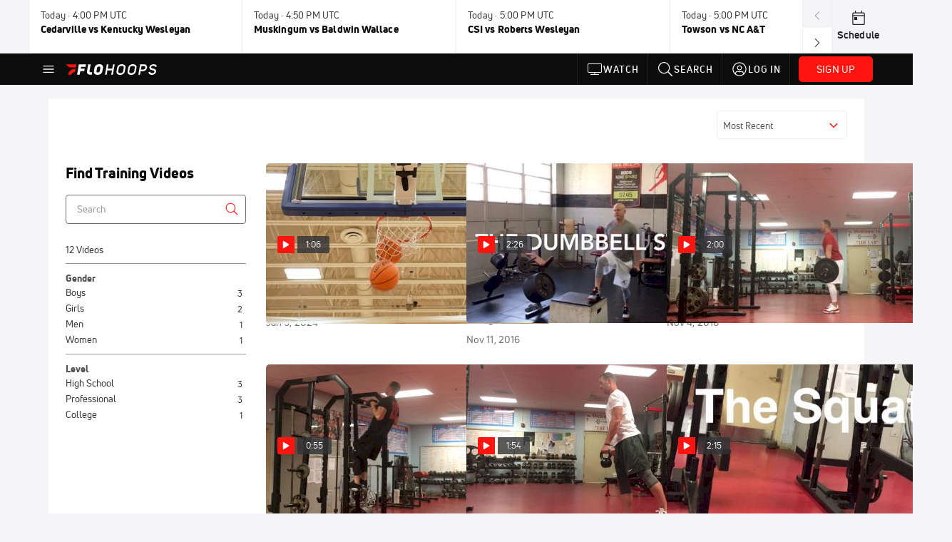

--- FILE ---
content_type: text/html; charset=utf-8
request_url: https://www.flohoops.com/training
body_size: 40937
content:
<!DOCTYPE html><html lang="en"><head>
    <!-- Initialize Impact Tool -->
    <script type="text/javascript">
      (function(a,b,c,d,e,f,g){e['ire_o']=c;e[c]=e[c]||function(){(e[c].a=e[c].a||[]).push(arguments)};f=d.createElement(b);g=d.getElementsByTagName(b)[0];f.async=1;f.src=a;g.parentNode.insertBefore(f,g);})('https://utt.impactcdn.com/A5399711-5f11-4f2e-be8c-01f2bd8b50fd1.js','script','ire',document,window);
    </script>
    <script src="https://cmp.osano.com/AzyWAQS5NWEEWkU9/55c463c7-97ce-4e58-9403-bf5693e6fd09/osano.js?language=en"></script>
    <script src="/osano-flo.js"></script>
    <!-- 1plusX -->
    <script>
      (function(o,n,e,p,l,u,s){o[l]=o[l]||function(){(o[l].q=o[l].q||[]).push(arguments);};
        u=n.createElement(e);u.async=1;u.src=p;s=n.getElementsByTagName(e)[0];s.parentNode.insertBefore(u,s);
      }(window,document,"script","https://cdn.opecloud.com/ope-pdmp.js","ope"));
      ope("pdmp", "init", "b165", "auto");
    </script>
    <!-- end 1plusX -->
    <script>window.grumi = {
      cfg: {
        advs: {
          '4409051465': true,
          '4739813436': true,
          '5007374826': true,
          '4995583385': true
        },
        pbGlobal: 'owpbjs'
      },
      key: '33cea31c-ec69-44af-afb7-3e0656e35da6'
    };</script>
    <script src="//rumcdn.geoedge.be/33cea31c-ec69-44af-afb7-3e0656e35da6/grumi-ip.js" async=""></script>

    <!-- auth -->
    <script src="https://accounts.google.com/gsi/client" async="" defer=""></script>
    <script src="https://sdk.claspws.tv/web/v1/vizbee.js"></script>
    <script>
      const vizbeeAppId = "vzb0349023408"; // VizbeeAppId for FloSports
      VizbeeLite.continuity.ContinuityContext.getInstance().start(vizbeeAppId);
    </script>
    <script>
      window.googletag = window.googletag || { cmd: [] }
      googletag.cmd.push(() => {
        googletag.pubads().disableInitialLoad()
        googletag.enableServices()
      })
    </script>

    <!-- LiveConnectTag -->
    <script type="text/javascript" src="//b-code.liadm.com/did-008o.min.js" async="true" charset="utf-8"></script>
    <!-- LiveConnectTag -->

    <!-- OpenWrap LiveRamp ATS LiveIntent -->
    <script type="text/javascript">
      var TREATMENT_RATE = 0.95;
      if (window.liModuleEnabled === undefined) {
          window.liModuleEnabled = Math.random() < TREATMENT_RATE;
          window.liTreatmentRate = TREATMENT_RATE;
      }
      window.PWT = window.PWT || {};
      if (window.PWT.hasOwnProperty('versionDetails') === false) {
          (function waitForEmailHashAndInitPrebidConfig() {
          if (window.PWT && !window.PWT.HookForPrebidSetConfig) {
            window.PWT.HookForPrebidSetConfig = function(_config) {
              var emailHash = localStorage.getItem('userHash');
              if (emailHash) {
                console.log("Email hash received. sending to IH");
                owpbjs && owpbjs.setUserIdentities({
                  pubProvidedEmailHash: {
                    'SHA256': emailHash
                  }
                });
              } else {
                console.log("Email hash not received.");
                setTimeout(waitForEmailHashAndInitPrebidConfig, 100);
              }
                var enriched = false; // Default: No enrichment
                // Check if LiveIntent ID exists in userSync.userIds
                if (_config && _config.userSync && Array.isArray(_config.userSync.userIds)) {
                  enriched = _config.userSync.userIds.some(function(obj) { return obj.name === 'liveIntentId'; });
                }
                // If control group, remove LiveIntent ID
                if (!window.liModuleEnabled) {
                  console.log("Removing LiveIntent from Prebid config");
                  _config.userSync.userIds = _config.userSync.userIds.filter(function(obj) { return obj.name !== 'liveIntentId'; });
                  enriched = false; // Ensure enrichment is false when removing LiveIntent
                } else {
                  console.log("Retaining LiveIntent in Prebid config");
                }
                _setTargeting(enriched);
            }
          }
          })();
      }
      function _setTargeting(enriched) {
        googletag.cmd.push(function () {
          var targeting = window.liModuleEnabled ? "t1" : "t0";
          targeting += enriched ? "-e1" : "-e0";
          googletag.pubads().setTargeting("li-module-enabled", targeting);
        });
      }
    </script>
<!-- initialize pubmatic for ad bidding. Need to know which id to use depending on mobile or desktop-->
    <script type="text/javascript">
      (function() {
        const purl = window.location.href
        const url = 'https://ads.pubmatic.com/AdServer/js/pwt/160547/3819'
        let profileVersionId = ''
        if (purl.indexOf('pwtv=') > 0) {
          const regexp = /pwtv=(.*?)(&|$)/g
          const matches = regexp.exec(purl)
          if (matches.length >= 2 && matches[1].length > 0) {
            profileVersionId = '/' + matches[1]
          }
        }
        const wtads = document.createElement('script')
        wtads.async = true
        wtads.type = 'text/javascript'
        wtads.src = url + profileVersionId + '/pwt.js'
        const node = document.getElementsByTagName('script')[0]
        node.parentNode.insertBefore(wtads, node)
      })();
    </script>
    <script async="" src="https://c.amazon-adsystem.com/aax2/apstag.js"></script>
    <script type="text/javascript">
      !(function(a9, a, p, s, t, A, g) {
        if (a[a9]) return;

        function q(c, r) {
          a[a9]._Q.push([c, r])
        }
        a[a9] = {
          init: function() {
            q("i", arguments)
          },
          fetchBids: function() {
            q("f", arguments)
          },
          setDisplayBids: function() {},
          targetingKeys: function() {
            return []
          },
          deleteId: function() {
            q("di", arguments)
          },
          renewId: function() {
            q("ri", arguments)
          },
          updateId: function() {
            q("ui", arguments)
          },
          _Q: []
        };
      })("apstag", window);

      // initialize apstag and have apstag set bids on the googletag slots when they are returned to the page
      apstag.init({
        pubID: '2e897944-3457-4bd4-87d9-700e22317ff4',
        adServer: 'googletag',
        bidTimeout: 2000
      })
    </script>
    <script async="" src="https://securepubads.g.doubleclick.net/tag/js/gpt.js"></script>
    <script src="https://99bad415-a15a-4792-bd4c-dd79f2848ebb.redfastlabs.com/assets/redfast.js" async=""></script>
    <!-- Mile Dynamic Floor -->
    <script type="text/javascript" src="https://edge.atmtd.com/pub/uUbmlN/afihbs.js" async=""></script>
    <meta charset="utf-8">
    <title>Training and Technique Videos - FloHoops</title>
    <base href="/">
    <meta name="viewport" content="width=device-width,initial-scale=1,maximum-scale=1,user-scalable=0">
    <link rel="icon" type="image/x-icon" href="favicon.ico">
    <link rel="apple-touch-icon" href="apple-touch-icon.png">
    <link rel="preload" href="/assets/fonts/uni-neue/woff/uni-neue-regular-webfont.woff2" as="font" type="font/woff2" crossorigin="">
    <link rel="preload" href="/assets/fonts/uni-neue/woff/uni-neue-bold-webfont.woff2" as="font" type="font/woff2" crossorigin="">
    <link rel="preload" href="/assets/fonts/uni-neue/woff/uni-neue-heavy-webfont.woff2" as="font" type="font/woff2" crossorigin="">
    <link rel="preconnect" href="https://ads.pubmatic.com">
    <link rel="preconnect" href="https://ad.360yield.com">
    <link rel="preconnect" href="https://m.stripe.com">
    <link rel="preconnect" href="https://pixel.quantserve.com">
    <link rel="preconnect" href="https://tags.srv.stackadapt.com">
    <link rel="preconnect" href="https://ups.analytics.yahoo.com">
    <link rel="preconnect" href="https://3b1738b5f6feaaf2d05339821e682144.safeframe.googlesyndication.com">
    <link rel="preconnect" href="https://tpc.googlesyndication.com">
    <link rel="preconnect" href="https://securepubads.g.doubleclick.net">
    <link rel="preconnect" href="https://www.googletagmanager.com">
    <link rel="preconnect" href="https://edge.quantserve.com">
    <link rel="preconnect" href="https://www.google-analytics.com">
    <link rel="preconnect" href="https://pagead2.googlesyndication.com">
    <link rel="preconnect" href="http://edge.quantserve.com">
    <link rel="preconnect" href="http://pixel.quantserve.com">
    <link rel="preconnect" href="https://edge.atmtd.com">
  <link rel="stylesheet" href="styles.c6a58b5a43ee91f5.css"><meta property="fb:app_id" content="520901398075294"><script data-hash="102071549" id="102071549" type="text/javascript">!function(){var analytics=window.analytics=window.analytics||[];if(!analytics.initialize)if(analytics.invoked)window.console&&console.error&&console.error("Segment snippet included twice.");else{analytics.invoked=!0;analytics.methods=["trackSubmit","trackClick","trackLink","trackForm","pageview","identify","reset","group","track","ready","alias","debug","page","once","off","on","addSourceMiddleware","addIntegrationMiddleware","setAnonymousId","addDestinationMiddleware"];analytics.factory=function(e){return function(){var t=Array.prototype.slice.call(arguments);t.unshift(e);analytics.push(t);return analytics}};for(var e=0;e<analytics.methods.length;e++){var key=analytics.methods[e];analytics[key]=analytics.factory(key)}analytics.load=function(key,e){var t=document.createElement("script");t.type="text/javascript";t.async=!0;t.src="https://siop.flosports.tv/siop.js/v1/" + key + "/siop.min.js";var n=document.getElementsByTagName("script")[0];n.parentNode.insertBefore(t,n);analytics._loadOptions=e};analytics._writeKey="biMZTuKZ3XxQ8Tac9K2PmlQCs5fLVdZQ";analytics._cdn="https://siop.flosports.tv";analytics.SNIPPET_VERSION="5.2.0";analytics.load("biMZTuKZ3XxQ8Tac9K2PmlQCs5fLVdZQ",{obfuscate:!0});}}();</script><script data-hash="4083818670" id="4083818670" type="text/javascript"></script><script data-hash="1123874677" id="1123874677" type="text/javascript">
      (function(c,l,a,r,i,t,y){
        c[a]=c[a]||function(){(c[a].q=c[a].q||[]).push(arguments)};
        t=l.createElement(r);t.async=1;t.src="https://www.clarity.ms/tag/"+i;
        y=l.getElementsByTagName(r)[0];y.parentNode.insertBefore(t,y);
      })(window,document,"clarity","script","mx4crrmpr4");
    </script><link data-hash="2491289089" id="2491289089" rel="icon" type="image/png" sizes="16x16" href="https://d6fm3yzmawlcs.cloudfront.net/favicons/new-favicon/favicon-16x16.png"><link data-hash="3365311324" id="3365311324" rel="icon" type="image/png" sizes="32x32" href="https://d6fm3yzmawlcs.cloudfront.net/favicons/new-favicon/favicon-32x32.png"><link data-hash="1089242829" id="1089242829" rel="icon" type="image/png" sizes="96x96" href="https://d6fm3yzmawlcs.cloudfront.net/favicons/new-favicon/favicon-96x96.png"><meta property="og:title" content="Training and Technique Videos - FloHoops"><meta name="description" content="Watch training and technique videos"><meta property="og:description" content="Watch training and technique videos"><meta property="og:type" content="website"><meta property="og:image" content="https://d6fm3yzmawlcs.cloudfront.net/ogImages/Hoops-1920x1080.jpg"><meta property="og:locale" content="en_US"><meta name="twitter:card" content="summary_large_image"><meta name="theme-color" content="#272A2B"><meta property="og:url" content="https://www.flohoops.com/training"><style ng-transition="flo-app">.flex-1{flex:1 0 auto;position:relative}.view-mode{display:-moz-flex;display:flex;flex-direction:column;height:100%}.view-mode.view-mode-minimal{display:block;height:auto}.view-mode.dark-theme{background:#0c0c0c}.view-mode.dark-theme h1,.view-mode.dark-theme h2,.view-mode.dark-theme h3,.view-mode.dark-theme h4,.view-mode.dark-theme h5,.view-mode.dark-theme h6{color:#f5f5f7}@media (max-width: 992px){.content-wrapper{overflow:visible}}.has-event-ticker .stick-to-header{top:138px!important}@media (min-width: 992px){.has-event-ticker .site-navigation-header-container{top:74px!important}}@media (min-width: 992px){.event-ticker-sticky{position:sticky;top:0;z-index:1020}}.monthly-upgrade-banner{z-index:12;position:sticky;bottom:50px}@media (min-width: 576px){.monthly-upgrade-banner{bottom:0}}@media (min-width: 992px){.monthly-upgrade-banner{position:fixed;right:12px;bottom:72px;width:336px}}.site-navigation-header-container{position:sticky;top:0;z-index:1020}
</style><style data-hash="2759949265" id="2759949265" class="ng-tns-c187-0">      .white-color-text { color: #fff !important }      .primary-color-text { color: #FF140F !important }      .primary-color-text:hover, .primary-color-text:focus { color: #FF140F !important; transition: all 250ms }      .primary-color-text-active.active .apply-text-active, .primary-color-text-active.active.apply-text-active,      .nested-primary-color-text-active.active .nested-apply-text-active, .nested-primary-color-text-active.nested-active.apply-text-active{ color: #FF140F !important }      .primary-color-text-hover:hover .apply-text-hover, .primary-color-text-hover:hover.apply-text-hover { color: #FF140F !important }      .hover-text-primary:hover { color: #FF140F!important }      .primary-color-bg { background: #FF140F !important }      input[type="checkbox"].check-target:checked ~ .checkbox-toggle-primary-color-bg { background: #FF140F !important }      input[type="checkbox"].check-target:checked ~ .checkbox-toggle-primary-color-text { color: #FF140F !important }      .primary-color-bg-hover:hover .apply-bg-hover, .primary-color-bg-hover:hover.apply-bg-hover { background: #FF140F !important; transition: all 250ms; }      .primary-color-outline { outline-color: #FF140F !important }      .primary-color-stroke { stroke: #FF140F !important }      a, a.visited { color: #FF140F }      h1:hover > a, h1:focus > a, h2:hover > a, h2:focus > a, h3:hover > a, h3:focus > a, h4:hover > a, h4:focus > a, h5:hover > a, h5:focus > a, h6:hover > a, h6:focus > a, .title:hover > a, .title:focus > a { color: #FF140F }      .flo-footnote span.color-text { color: #FF140F }      .primary-color-svg svg path { fill: #FF140F }      .primary-color-svg-hover svg:hover path { fill: #FF140F }      .primary-color-svg-apply svg .primary-color-apply { fill: #FF140F }      .primary-color-svg-hover-apply svg:hover .primary-color-apply { fill: #FF140F }      .btn-primary, .btn-primary-small, .btn-primary-tiny { background: #FF140F }      .btn-primary:hover, .btn-primary-small:hover, .btn-primary-tiny:hover { background-color: #e6120e }      .btn-secondary, .btn-secondary-small, .btn-secondary-tiny { color: #FF140F }      .btn-secondary a, .btn-secondary-small a, .btn-secondary-tiny a { color: #FF140F }      .btn-secondary:hover, .btn-secondary-small:hover, .btn-secondary-tiny:hover { color: #e6120e }      .primary-color-radio:hover input ~ .primary-overlay,      .primary-color-radio input:focus ~ .primary-overlay,      .primary-color-radio input:checked ~ .primary-overlay { border: 1px solid #FF140F }      .primary-color-radio .primary-overlay:after { background: #FF140F }      input.primary-color-toggle:checked + .primary-color-apply { background: #FF140F }       </style><style ng-transition="flo-app">[_nghost-sc155]   .debug-menu[_ngcontent-sc155]{position:fixed;bottom:25px;right:25px;z-index:1060;display:flex;flex-direction:column;background-color:#0000004d}[_nghost-sc155]   .view-as-banner[_ngcontent-sc155]{position:fixed;top:0;left:0;right:0;background:#ff140f;color:#fff;z-index:1061;padding:8px 15px;text-align:center;box-shadow:0 2px 10px #0000004d;transition:transform .3s ease}[_nghost-sc155]   .view-as-banner.collapsed[_ngcontent-sc155]{transform:translateY(calc(-100% + 7px))}[_nghost-sc155]   .view-as-banner[_ngcontent-sc155]   .view-as-banner-content[_ngcontent-sc155]{font-size:13px;font-weight:500;display:flex;align-items:center;justify-content:center;gap:15px;flex-wrap:wrap}@media (max-width: 768px){[_nghost-sc155]   .view-as-banner[_ngcontent-sc155]   .view-as-banner-content[_ngcontent-sc155]{flex-direction:column;gap:8px}}[_nghost-sc155]   .view-as-banner[_ngcontent-sc155]   .view-as-title[_ngcontent-sc155]{font-size:14px}[_nghost-sc155]   .view-as-banner[_ngcontent-sc155]   .view-as-details[_ngcontent-sc155]{display:flex;align-items:center;gap:8px}[_nghost-sc155]   .view-as-banner[_ngcontent-sc155]   .view-as-details[_ngcontent-sc155]   .text-muted[_ngcontent-sc155]{opacity:.8;font-size:12px;color:#ffffffe6}@media (max-width: 768px){[_nghost-sc155]   .view-as-banner[_ngcontent-sc155]   .view-as-details[_ngcontent-sc155]{flex-direction:column;gap:2px;text-align:center}}[_nghost-sc155]   .view-as-banner[_ngcontent-sc155]   button[_ngcontent-sc155]:not(.collapse-button){padding:3px 12px;border:1px solid rgba(255,255,255,.6);background:rgba(255,255,255,.2);color:#fff;border-radius:4px;cursor:pointer;font-size:12px;white-space:nowrap;-webkit-backdrop-filter:blur(10px);backdrop-filter:blur(10px)}[_nghost-sc155]   .view-as-banner[_ngcontent-sc155]   button[_ngcontent-sc155]:not(.collapse-button):hover{background:rgba(255,255,255,.3);border-color:#fffc}[_nghost-sc155]   .view-as-banner[_ngcontent-sc155]   .collapse-button[_ngcontent-sc155]{position:absolute;left:15px;bottom:-28px;background:#ff140f;border:none;color:#fff;width:50px;height:28px;border-radius:0 0 8px 8px;cursor:pointer;display:flex;align-items:center;justify-content:center}@keyframes pulse{0%,to{opacity:1}50%{opacity:.85}}</style><style ng-transition="flo-app">[_nghost-sc153]   .view-as-widget[_ngcontent-sc153]{padding:20px;background:#fff}[_nghost-sc153]   .view-as-widget[_ngcontent-sc153]   h2[_ngcontent-sc153]{color:#ff140f;font-size:1.5rem;margin-bottom:0}[_nghost-sc153]   .view-as-widget[_ngcontent-sc153]   .warning-content[_ngcontent-sc153]   .alert-warning[_ngcontent-sc153]{border-left:4px solid #ffc107;background-color:#fff3cd;border-color:#ffc107;color:#664d03}[_nghost-sc153]   .view-as-widget[_ngcontent-sc153]   .warning-content[_ngcontent-sc153]   .warning-list[_ngcontent-sc153]{margin:1rem 0;padding-left:1.5rem}[_nghost-sc153]   .view-as-widget[_ngcontent-sc153]   .warning-content[_ngcontent-sc153]   .warning-list[_ngcontent-sc153]   li[_ngcontent-sc153]{margin-bottom:.5rem;color:#6f6f73}[_nghost-sc153]   .view-as-widget[_ngcontent-sc153]   .warning-content[_ngcontent-sc153]   p[_ngcontent-sc153]{color:#0c0c0c;font-size:1.1rem}[_nghost-sc153]   .view-as-widget[_ngcontent-sc153]   .btn[_ngcontent-sc153]{min-width:120px}[_nghost-sc153]   .view-as-widget[_ngcontent-sc153]   .current-view-as[_ngcontent-sc153]   .alert-info[_ngcontent-sc153]{background-color:#f5f5f7;border-color:#eeeef0;color:#323236}</style><style ng-transition="flo-app">[_nghost-sc154]   .cache-clear-widget[_ngcontent-sc154]{padding:20px;background:#fff}[_nghost-sc154]   .cache-clear-widget[_ngcontent-sc154]   h2[_ngcontent-sc154]{color:#ff140f;font-size:1.5rem;margin-bottom:0}[_nghost-sc154]   .cache-clear-widget[_ngcontent-sc154]   .confirmation-content[_ngcontent-sc154]   .alert-warning[_ngcontent-sc154]{border-left:4px solid #ffc107;background-color:#fff3cd;border-color:#ffc107;color:#664d03;margin-bottom:1rem}[_nghost-sc154]   .cache-clear-widget[_ngcontent-sc154]   .result-content[_ngcontent-sc154]   .alert-success[_ngcontent-sc154]{border-left:4px solid #28a745;background-color:#d4edda;border-color:#c3e6cb;color:#155724}[_nghost-sc154]   .cache-clear-widget[_ngcontent-sc154]   .result-content[_ngcontent-sc154]   .alert-danger[_ngcontent-sc154]{border-left:4px solid #dc3545;background-color:#f8d7da;border-color:#f5c6cb;color:#721c24}[_nghost-sc154]   .cache-clear-widget[_ngcontent-sc154]   .key-list[_ngcontent-sc154], [_nghost-sc154]   .cache-clear-widget[_ngcontent-sc154]   .non-existent-keys-list[_ngcontent-sc154]{max-height:200px;overflow-y:auto;margin:0;padding:1rem 1rem 1rem 2rem;background-color:#f8f9fa;border-radius:4px}[_nghost-sc154]   .cache-clear-widget[_ngcontent-sc154]   .key-list[_ngcontent-sc154]   li[_ngcontent-sc154], [_nghost-sc154]   .cache-clear-widget[_ngcontent-sc154]   .non-existent-keys-list[_ngcontent-sc154]   li[_ngcontent-sc154]{margin-bottom:.5rem;word-break:break-all;font-family:monospace;font-size:.875rem;color:#6f6f73}[_nghost-sc154]   .cache-clear-widget[_ngcontent-sc154]   .btn[_ngcontent-sc154]{min-width:120px}</style><style ng-transition="flo-app">[_nghost-sc151]{position:fixed;top:0;left:0;height:100%;width:100%;pointer-events:none;z-index:1060}[_nghost-sc151]   .overlay-backdrop[_ngcontent-sc151]{background:rgba(0,0,0,.6);inset:0;position:absolute;pointer-events:auto;opacity:0}[_nghost-sc151]   .overlay-wrapper[_ngcontent-sc151]{display:-moz-flex;display:flex;justify-content:center;align-items:center;position:absolute;pointer-events:none;top:0;left:0;height:100%;width:100%}[_nghost-sc151]   .overlay-wrapper[_ngcontent-sc151]   .dialog-container[_ngcontent-sc151]{background:white;box-shadow:0 0 8px #00000026;border-radius:5px;max-width:92%;max-height:calc(100% - 40px);overflow-y:auto;pointer-events:auto}[_nghost-sc151]   .overlay-wrapper[_ngcontent-sc151]   .dialog-container[_ngcontent-sc151]   span.close-icon[_ngcontent-sc151]{display:-moz-flex;display:flex;justify-content:flex-end;margin:10px 10px 0 0;height:20px;width:100%;cursor:pointer}[_nghost-sc151]   .overlay-wrapper[_ngcontent-sc151]   .dialog-container[_ngcontent-sc151]   span.close-icon[_ngcontent-sc151]   .icon[_ngcontent-sc151]{width:30px;height:15px}[_nghost-sc151]   .active[_ngcontent-sc151]{opacity:1}.close-icon[_ngcontent-sc151]{fill:#6f6f73}</style><style ng-transition="flo-app">[_nghost-sc411]   .marg-top[_ngcontent-sc411]{margin-top:1.1em}[_nghost-sc411]   .container[_ngcontent-sc411]{padding:15px 30px}@media (max-width: 992px){[_nghost-sc411]   .container[_ngcontent-sc411]{padding:30px 15px 15px}}[_nghost-sc411]   .pad[_ngcontent-sc411]{padding:1em}[_nghost-sc411]   .pad-inner[_ngcontent-sc411]{padding:0 1em}@media (min-width: 768px){[_nghost-sc411]   .hide-gt-md[_ngcontent-sc411]{display:none}}@media (max-width: 768px){[_nghost-sc411]   .hide-lt-md[_ngcontent-sc411]{display:none}}.training-container[_ngcontent-sc411]{padding-top:0!important;margin-top:20px}.row.justify-content-center[_ngcontent-sc411]{margin-bottom:30px}</style><style ng-transition="flo-app">.fly-out-menu[_ngcontent-sc182]{height:100vh;height:100dvh;width:100vw;z-index:1060;position:fixed;top:0;left:0;transition:transform .35s}@media (min-width: 768px){.fly-out-menu[_ngcontent-sc182]{width:390px}}.fly-out-menu.show[_ngcontent-sc182]{transform:translate(0)}.fly-out-menu.hide[_ngcontent-sc182]{transform:translate(-100%)}.fly-out-menu[_ngcontent-sc182]   .account-menu[_ngcontent-sc182]{right:0;left:auto}.fly-out-backdrop[_ngcontent-sc182]{position:fixed;top:0;left:0;z-index:1040;transition:opacity .35s}.fly-out-backdrop.show[_ngcontent-sc182]{opacity:75%}.fly-out-backdrop.hide[_ngcontent-sc182]{opacity:0;pointer-events:none}.header[_ngcontent-sc182]{min-height:44px}.header[_ngcontent-sc182]   flo-svg-icon[_ngcontent-sc182]{cursor:pointer}</style><style ng-transition="flo-app">[_nghost-sc156]{z-index:2}@media (max-width: 768px){[_nghost-sc156]{z-index:0}}[_nghost-sc156]   footer[_ngcontent-sc156]{background:#232327;color:#939396;font-family:Uni-Neue-Regular,Open Sans,Helvetica Neue,Helvetica,Arial,sans-serif;padding:20px}[_nghost-sc156]   footer[_ngcontent-sc156]   .container[_ngcontent-sc156]{background:#232327}[_nghost-sc156]   footer[_ngcontent-sc156]   a[_ngcontent-sc156]{color:inherit;line-height:21px}@media (min-width: 992px){[_nghost-sc156]   footer[_ngcontent-sc156]{padding:28px}}[_nghost-sc156]   footer[_ngcontent-sc156]   .footer-links[_ngcontent-sc156]{-moz-column-gap:2rem;column-gap:2rem;row-gap:.5rem}</style><style ng-transition="flo-app">.primary-nav-container[_ngcontent-sc185]{max-height:101px}@media (min-width: 992px){.primary-nav-container[_ngcontent-sc185]{max-height:44px}}.primary-nav-container[_ngcontent-sc185]   .primary-nav-mobile-links[_ngcontent-sc185]{--shadow-size: .75em;--transparent: rgba(255, 255, 255, 0);background:linear-gradient(to right,#0c0c0c,#0c0c0c,var(--transparent) calc(var(--shadow-size) * 2)),linear-gradient(to right,rgba(255,255,255,.33),var(--transparent)),linear-gradient(to left,#0c0c0c,#0c0c0c,var(--transparent) calc(var(--shadow-size) * 2)),linear-gradient(to left,rgba(255,255,255,.33),var(--transparent)) 100%;background-color:#0c0c0c;background-repeat:no-repeat;background-attachment:local,scroll,local,scroll;background-size:100% 100%,var(--shadow-size) 100%,100% 100%,var(--shadow-size) 100%;-ms-overflow-style:none;scrollbar-width:none}.primary-nav-container[_ngcontent-sc185]   .primary-nav-mobile-links[_ngcontent-sc185]::-webkit-scrollbar{display:none}.primary-nav[_ngcontent-sc185]{height:56px}@media (min-width: 992px){.primary-nav[_ngcontent-sc185]   .aux-links-desktop[_ngcontent-sc185]{border-left:1px solid #232327}.primary-nav[_ngcontent-sc185]   .aux-links-desktop[_ngcontent-sc185]:last-child{border-right:1px solid #232327}}@media (min-width: 992px){.primary-nav[_ngcontent-sc185]{margin:auto;max-width:992px}}@media (min-width: 1200px){.primary-nav[_ngcontent-sc185]{margin:auto;max-width:1200px}}@media (min-width: 1284px){.primary-nav[_ngcontent-sc185]{margin:auto;max-width:1284px}}@media (min-width: 992px){.primary-nav[_ngcontent-sc185]{max-height:44px}}.primary-nav[_ngcontent-sc185]   .primary-logo[_ngcontent-sc185]:focus-visible{outline:none;background-color:#535357}.has-sub-promo-banner[_nghost-sc185]   .mobile-primary-nav-subscribe-button[_ngcontent-sc185], .has-sub-promo-banner   [_nghost-sc185]   .mobile-primary-nav-subscribe-button[_ngcontent-sc185]{display:none}@media (min-width: 768px){.has-sub-promo-banner[_nghost-sc185]   .mobile-primary-nav-subscribe-button[_ngcontent-sc185], .has-sub-promo-banner   [_nghost-sc185]   .mobile-primary-nav-subscribe-button[_ngcontent-sc185]{display:block}}.icon-ellipsis-dropdown[_ngcontent-sc185]{height:44px;transition:all .25s;margin:auto;padding:0 1rem}.icon-ellipsis-dropdown[_ngcontent-sc185]:focus{background-color:#535357;color:#fff;outline:none}.icon-ellipsis-dropdown[_ngcontent-sc185]   flo-svg-icon[_ngcontent-sc185]:hover{color:#f5f5f7}</style><style ng-transition="flo-app">.link-button[_ngcontent-sc175]{all:unset;cursor:pointer;padding:12px;transition:all .25s;display:flex}.secondary-icon-container[_ngcontent-sc175]{display:flex;flex-grow:1;justify-content:flex-end}flo-svg-icon[_ngcontent-sc175]{display:flex;justify-content:center;align-items:center;font-size:24px}.badge-text[_ngcontent-sc175]{text-transform:uppercase;font-weight:800}.navBadgeNew[_ngcontent-sc175]{margin-left:8px;background:#DAE2FD;border-radius:4px;padding:0 4px;font-family:Uni-Neue-Heavy,sans-serif;color:#0028a8;font-size:10px;letter-spacing:1px;text-align:center;display:flex;justify-content:center;align-items:center}.btn-full-width[_nghost-sc175]   button.link-button[_ngcontent-sc175], .btn-full-width   [_nghost-sc175]   button.link-button[_ngcontent-sc175]{width:100%}.primary-nav-container[_nghost-sc175]   a.button-secondary-sm[_ngcontent-sc175]   button.link-button[_ngcontent-sc175], .primary-nav-container   [_nghost-sc175]   a.button-secondary-sm[_ngcontent-sc175]   button.link-button[_ngcontent-sc175]{padding:7px 8px;align-items:center}.my-favorites-page   .header-container[_nghost-sc175]   button.link-button[_ngcontent-sc175], .my-favorites-page   .header-container   [_nghost-sc175]   button.link-button[_ngcontent-sc175]{display:flex;flex-direction:row;align-items:center;justify-content:center}@media (min-width: 768px){.my-favorites-page   .header-container[_nghost-sc175]   button.link-button[_ngcontent-sc175]   flo-svg-icon[_ngcontent-sc175], .my-favorites-page   .header-container   [_nghost-sc175]   button.link-button[_ngcontent-sc175]   flo-svg-icon[_ngcontent-sc175]{margin-right:8px}}@media (min-width: 768px){.my-favorites-page   .header-container[_nghost-sc175]   button.link-button[_ngcontent-sc175], .my-favorites-page   .header-container   [_nghost-sc175]   button.link-button[_ngcontent-sc175]{justify-content:flex-start}}</style><style ng-transition="flo-app">a.cta-primary[_ngcontent-sc175]   button.link-button[_ngcontent-sc175]{display:flex;justify-content:center;align-items:center;white-space:nowrap;-moz-column-gap:10px;column-gap:10px}a.cta-primary[_ngcontent-sc175]   button.link-button[_ngcontent-sc175]   flo-svg-icon.icon-star-outlined[_ngcontent-sc175]{width:20px;font-size:20px}.responsive-button-icon[_nghost-sc175]   button.link-button[_ngcontent-sc175], .responsive-button-icon   [_nghost-sc175]   button.link-button[_ngcontent-sc175]{min-width:auto;height:36px;width:36px;padding:0}.responsive-button-icon[_nghost-sc175]   button.link-button[_ngcontent-sc175]   .link-text[_ngcontent-sc175], .responsive-button-icon   [_nghost-sc175]   button.link-button[_ngcontent-sc175]   .link-text[_ngcontent-sc175]{display:none}@media (min-width: 768px){.responsive-button-icon[_nghost-sc175]   button.link-button[_ngcontent-sc175], .responsive-button-icon   [_nghost-sc175]   button.link-button[_ngcontent-sc175]{width:auto;height:40px;padding:0 24px}.responsive-button-icon[_nghost-sc175]   button.link-button[_ngcontent-sc175]   .link-text[_ngcontent-sc175], .responsive-button-icon   [_nghost-sc175]   button.link-button[_ngcontent-sc175]   .link-text[_ngcontent-sc175]{display:flex}}</style><style ng-transition="flo-app">a.cta-tertiary[_ngcontent-sc175]   button.link-button[_ngcontent-sc175]{display:flex;justify-content:center;align-items:center;white-space:nowrap;-moz-column-gap:10px;column-gap:10px}</style><style ng-transition="flo-app">a.navigation-primary[_ngcontent-sc175]   button.link-button[_ngcontent-sc175]{color:#939396;font-family:Uni-Neue-Bold,Open Sans,Helvetica Neue,Helvetica,Arial,sans-serif;font-size:13px;text-transform:uppercase;line-height:20px;background-color:transparent;position:relative;letter-spacing:1px}a.navigation-primary[_ngcontent-sc175]   button.link-button[_ngcontent-sc175]:focus-visible{background-color:#535357;color:#fff}a.navigation-primary[_ngcontent-sc175]   button.link-button[_ngcontent-sc175]:hover, a.navigation-primary[_ngcontent-sc175]   button.link-button.selected[_ngcontent-sc175]{color:#f5f5f7}a.navigation-primary[_ngcontent-sc175]   button.link-button.selected[_ngcontent-sc175]:before{content:"";position:absolute;bottom:0;border-left:9px solid transparent;border-right:9px solid transparent;border-bottom:8px solid #ffffff;left:50%;transform:translate(-50%)}</style><style ng-transition="flo-app">a.navigation-primary-aux[_ngcontent-sc175]{justify-content:center;align-items:center;height:44px}a.navigation-primary-aux[_ngcontent-sc175]   button.link-button[_ngcontent-sc175]{display:flex;flex-direction:column;justify-content:center;align-items:center;gap:2px;font-size:11px;padding:0;height:100%;color:#f5f5f7;font-family:Uni-Neue-Bold,Open Sans,Helvetica Neue,Helvetica,Arial,sans-serif;text-transform:uppercase;letter-spacing:1px;line-height:20px;position:relative;background-color:transparent}a.navigation-primary-aux[_ngcontent-sc175]   button.link-button[_ngcontent-sc175]:focus-visible{background-color:#535357}a.navigation-primary-aux[_ngcontent-sc175]   flo-svg-icon[_ngcontent-sc175]{font-size:18px}@media (min-width: 992px){a.navigation-primary-aux[_ngcontent-sc175]   button.link-button[_ngcontent-sc175]{flex-direction:row;gap:12px;padding:0 12px;font-size:13px}a.navigation-primary-aux[_ngcontent-sc175]   button.link-button[_ngcontent-sc175]:hover{background-color:#323236}a.navigation-primary-aux[_ngcontent-sc175]   button.link-button.selected[_ngcontent-sc175]:before{content:"";position:absolute;bottom:0;border-left:9px solid transparent;border-right:9px solid transparent;border-bottom:8px solid #ffffff;left:50%;transform:translate(-50%)}a.navigation-primary-aux[_ngcontent-sc175]   flo-svg-icon[_ngcontent-sc175]{font-size:24px}}.flyout-header-button[_nghost-sc175]   a.navigation-primary-aux[_ngcontent-sc175]   button.link-button[_ngcontent-sc175], .flyout-header-button   [_nghost-sc175]   a.navigation-primary-aux[_ngcontent-sc175]   button.link-button[_ngcontent-sc175]{display:flex;flex-direction:row;gap:12px;font-size:13px}.flyout-header-button[_nghost-sc175]   a.navigation-primary-aux[_ngcontent-sc175]   flo-svg-icon[_ngcontent-sc175], .flyout-header-button   [_nghost-sc175]   a.navigation-primary-aux[_ngcontent-sc175]   flo-svg-icon[_ngcontent-sc175]{font-size:24px}</style><style ng-transition="flo-app">a.navigation-sub[_ngcontent-sc175]   button.link-button[_ngcontent-sc175]{color:#535357;font-family:Uni-Neue-Regular,Open Sans,Helvetica Neue,Helvetica,Arial,sans-serif;font-size:14px;text-transform:capitalize;line-height:20px;background-color:transparent;letter-spacing:.1px;border-bottom:2px solid transparent;height:44px;box-sizing:border-box}a.navigation-sub[_ngcontent-sc175]   button.link-button[_ngcontent-sc175]:focus-visible{background-color:#eeeef0}a.navigation-sub[_ngcontent-sc175]   button.link-button[_ngcontent-sc175]:hover{color:#0c0c0c}a.navigation-sub[_ngcontent-sc175]   button.link-button.selected[_ngcontent-sc175]{color:#0c0c0c;border-bottom:2px solid #ff140f}</style><style ng-transition="flo-app">a.icon[_ngcontent-sc175]   button.link-button[_ngcontent-sc175]{display:flex;justify-content:center;align-items:center;color:#f5f5f7;height:24px;width:24px;padding:0}a.icon[_ngcontent-sc175]   button.link-button[_ngcontent-sc175]:focus-visible{background-color:#535357}</style><style ng-transition="flo-app">a.icon-text-cell[_ngcontent-sc175]   button.link-button[_ngcontent-sc175]{vertical-align:center;display:flex;gap:.5rem;color:#232327;height:24px;width:100%;font-size:14px;font-weight:500;line-height:24px;padding:10px 8px 10px 12px;letter-spacing:.1px}.flyout-top-link[_nghost-sc175]   a.icon-text-cell[_ngcontent-sc175]   button.link-button[_ngcontent-sc175], .flyout-top-link   [_nghost-sc175]   a.icon-text-cell[_ngcontent-sc175]   button.link-button[_ngcontent-sc175]{color:#fff}.flyout-nav-item[_nghost-sc175]   a.icon-text-cell[_ngcontent-sc175]   .link-text[_ngcontent-sc175], .flyout-nav-item   [_nghost-sc175]   a.icon-text-cell[_ngcontent-sc175]   .link-text[_ngcontent-sc175]{transition:all .2s}.flyout-nav-item[_nghost-sc175]   a.icon-text-cell[_ngcontent-sc175]:hover   .link-text[_ngcontent-sc175], .flyout-nav-item   [_nghost-sc175]   a.icon-text-cell[_ngcontent-sc175]:hover   .link-text[_ngcontent-sc175]{color:#ff140f}.event-ticker[_nghost-sc175]   a.icon-text-cell[_ngcontent-sc175]   button.link-button[_ngcontent-sc175], .event-ticker   [_nghost-sc175]   a.icon-text-cell[_ngcontent-sc175]   button.link-button[_ngcontent-sc175]{flex-direction:column;justify-content:center;align-items:center;letter-spacing:.1px;gap:2px;font-size:14px;padding:0;width:100%;height:100%}</style><style ng-transition="flo-app">a.dropdown-item[_ngcontent-sc175]   button.link-button[_ngcontent-sc175]{padding:0}</style><style ng-transition="flo-app">a.button-tag[_ngcontent-sc175]{color:#6f6f73;background:#f5f5f7;border-radius:.3125rem;font-size:.8125rem;line-height:1.25rem;letter-spacing:.012rem;padding:.295rem .5rem}a.button-tag[_ngcontent-sc175]   button[_ngcontent-sc175]{padding:0}a.button-tag[_ngcontent-sc175]   button[_ngcontent-sc175]   .link-text[_ngcontent-sc175]:hover{text-decoration:underline}</style><style ng-transition="flo-app">a.open[_ngcontent-sc175]{color:#6f6f73;font-size:.8125rem;line-height:1.25rem;letter-spacing:.012rem}a.open[_ngcontent-sc175]   button.link-button[_ngcontent-sc175]{padding:0}a.open[_ngcontent-sc175]:hover{color:#6f6f73;text-decoration:underline}</style><style ng-transition="flo-app">a.tab[_ngcontent-sc175]   button.link-button[_ngcontent-sc175]{font-size:.9375rem;transition:all .25s;align-items:center;display:inline-flex;min-height:3.4375rem;justify-content:center;padding:0 1.25rem;color:#6f6f73}a.tab[_ngcontent-sc175]   button.link-button.selected[_ngcontent-sc175]{border-bottom:.0625rem solid #ff140f;color:#ff140f}a.tab[_ngcontent-sc175]   button.link-button[_ngcontent-sc175]:hover{color:#ff140f}.choose-favorites-page[_nghost-sc175]   a.tab[_ngcontent-sc175]   button.link-button[_ngcontent-sc175], .choose-favorites-page   [_nghost-sc175]   a.tab[_ngcontent-sc175]   button.link-button[_ngcontent-sc175]{min-height:2.75rem}.choose-favorites-page[_nghost-sc175]   a.tab[_ngcontent-sc175]   button.link-button.selected[_ngcontent-sc175], .choose-favorites-page   [_nghost-sc175]   a.tab[_ngcontent-sc175]   button.link-button.selected[_ngcontent-sc175]{border-bottom:2px solid #ff140f;color:#323236}</style><style ng-transition="flo-app">.event-ticker[_ngcontent-sc176]{padding-top:0;z-index:1;-webkit-user-select:none;-moz-user-select:none;user-select:none;height:74px}.event-ticker-wrapper[_ngcontent-sc176]{min-width:244px;margin:0 auto}@media (min-width: 992px){.event-ticker-wrapper[_ngcontent-sc176]{max-width:992px}}@media (min-width: 1200px){.event-ticker-wrapper[_ngcontent-sc176]{max-width:1200px}}@media (min-width: 1284px){.event-ticker-wrapper[_ngcontent-sc176]{max-width:1284px}}.nav-icons-wrapper[_ngcontent-sc176]   a[_ngcontent-sc176]{color:#0c0c0c}.nav-icons-wrapper[_ngcontent-sc176]   .nav-disabled[_ngcontent-sc176]{color:#939396;background-color:#f5f5f7;cursor:default}.favorites-star[_ngcontent-sc176]{width:20px}.favorites-star[_ngcontent-sc176]   flo-svg-icon[_ngcontent-sc176]{transform:translateY(2px)}.h6[_ngcontent-sc176]{margin-top:2px}.title-max-width[_ngcontent-sc176]{max-width:244px}.schedule-link[_ngcontent-sc176]{border-right:none;width:74px}.subtitle1[_ngcontent-sc176]{color:#0c0c0c}</style><style ng-transition="flo-app">swiper{display:block}
</style><style ng-transition="flo-app">.event-status-container[_ngcontent-sc172]{max-height:1.3125rem}</style><style ng-transition="flo-app">[_nghost-sc149]{width:100%;background-color:#fff}[_nghost-sc149]   span.dropdown-label[_ngcontent-sc149]{font-size:13px}@media (max-width: 992px){[_nghost-sc149]   span.dropdown-label[_ngcontent-sc149]{display:none}}[_nghost-sc149]   .dropdown-form[_ngcontent-sc149]{display:inline-block;width:100%}@media (max-width: 992px){[_nghost-sc149]   .dropdown-form[_ngcontent-sc149]{display:block}}[_nghost-sc149]   .dropdown-form[_ngcontent-sc149]   .dropdown[_ngcontent-sc149]{position:relative;display:inline-block;font-size:13px;font-family:Uni-Neue-Regular,Open Sans,Helvetica Neue,Helvetica,Arial,sans-serif;color:#6f6f73;height:40px;border:1px solid #939396;width:100%}@media (max-width: 992px){[_nghost-sc149]   .dropdown-form[_ngcontent-sc149]   .dropdown[_ngcontent-sc149]{height:51px;margin:0;width:100%}}[_nghost-sc149]   .dropdown-form[_ngcontent-sc149]   .dropdown[_ngcontent-sc149]   .dropdown-btn[_ngcontent-sc149]{border:0;background:transparent;height:40px;border:none;width:100%;-webkit-appearance:none}@media (max-width: 992px){[_nghost-sc149]   .dropdown-form[_ngcontent-sc149]   .dropdown[_ngcontent-sc149]   .dropdown-btn[_ngcontent-sc149]{height:51px;width:100%}}[_nghost-sc149]   .dropdown-form[_ngcontent-sc149]   .dropdown[_ngcontent-sc149]   select[_ngcontent-sc149]{color:#535357}[_nghost-sc149]   .dropdown-form[_ngcontent-sc149]   .dropdown[_ngcontent-sc149]   select[_ngcontent-sc149]:focus{outline:0;border-radius:5px}[_nghost-sc149]   .dropdown-form[_ngcontent-sc149]   .dropdown[_ngcontent-sc149]   select[_ngcontent-sc149]::-ms-expand{display:none}[_nghost-sc149]   .dropdown-form[_ngcontent-sc149]   .dropdown[_ngcontent-sc149]   span[floSvg^=icon][_ngcontent-sc149]{position:absolute;right:5px;top:7px;padding-right:10px;pointer-events:none}@media (max-width: 992px){[_nghost-sc149]   .dropdown-form[_ngcontent-sc149]   .dropdown[_ngcontent-sc149]   span[floSvg^=icon][_ngcontent-sc149]{top:12px}}</style><style ng-transition="flo-app">.vertical-search__heading[_ngcontent-sc410]{font-family:Uni-Neue-Bold,Open Sans,Helvetica Neue,Helvetica,Arial,sans-serif;letter-spacing:.3px;line-height:.8125em;margin-top:0;padding-bottom:10px;color:#0c0c0c;border-bottom:1px solid #0c0c0c;text-transform:uppercase}@media (min-width: 992px){.vertical-search__heading[_ngcontent-sc410]{display:block;text-transform:uppercase;width:100%;height:24px;font-family:Uni-Neue-Bold,Open Sans,Helvetica Neue,Helvetica,Arial,sans-serif;font-size:13px;font-weight:400;font-style:normal;font-stretch:normal;line-height:1.85;letter-spacing:.3px;text-align:left;color:#535357;margin:0;padding:0}}@media (min-width: 768px){.vertical-search__search-input[_ngcontent-sc410]{margin:.5rem 0px 0px;padding:0;width:100%;display:inline-block}}.facets-list[_ngcontent-sc410]{display:none;padding:28px 16px;margin:0;overflow-y:auto;z-index:2}@media (min-width: 768px){.facets-list[_ngcontent-sc410]{display:block;padding:0;margin:23px 0 0}}.facets-list.facets-list--expanded[_ngcontent-sc410]{display:block;position:fixed;top:0;left:0;background-color:#fff;width:100vw;height:100vh}.facets-list__heading[_ngcontent-sc410]{font-family:Uni-Neue-Bold,Open Sans,Helvetica Neue,Helvetica,Arial,sans-serif;letter-spacing:.3px;line-height:.8125em;margin-top:0;padding-bottom:10px;color:#0c0c0c;border-bottom:1px solid #0c0c0c;text-transform:uppercase;width:100%;height:24px;font-size:13px;font-weight:400;font-style:normal;font-stretch:normal;text-align:left;margin-bottom:18px;line-height:1.5em}@media (min-width: 768px){.facets-list__heading[_ngcontent-sc410]{display:none}}.facets-list__results-count[_ngcontent-sc410]{width:77px;height:21px;font-family:Uni-Neue-Regular,Open Sans,Helvetica Neue,Helvetica,Arial,sans-serif;font-size:13px;font-weight:400;font-style:normal;font-stretch:normal;line-height:1.62;letter-spacing:normal;text-align:left;color:#323236}.facets-list__clear-selection-button[_ngcontent-sc410]{cursor:pointer;width:97px;height:21px;font-family:Uni-Neue-Regular,Open Sans,Helvetica Neue,Helvetica,Arial,sans-serif;font-size:13px;font-weight:400;font-style:normal;font-stretch:normal;line-height:1.62;letter-spacing:normal;text-align:right;color:#ff140f;background-color:#fff;float:right;margin:2px -3px 0 0;padding:0;border:0px;outline:none}@media (min-width: 768px){.facets-list__clear-selection-button[_ngcontent-sc410]{width:89px;margin-right:2px}}.facets-list__expand-toggle[_ngcontent-sc410]{margin-top:15px;margin-bottom:22px;width:100%;cursor:pointer}@media (min-width: 768px){.facets-list__expand-toggle[_ngcontent-sc410]{display:none}}.facet[_ngcontent-sc410]{border-top:1px solid #939396;margin:21px 0 0;padding:19px 0 0}@media (min-width: 768px){.facet[_ngcontent-sc410]{margin:8px 0 0;padding:10px 0 0}}.facet__title[_ngcontent-sc410]{cursor:default;width:100%;height:21px;font-size:13px;font-style:normal;font-stretch:normal;line-height:1.62;letter-spacing:normal;text-align:left;color:#535357}@media (min-width: 768px){.facet__title[_ngcontent-sc410]{margin:0;padding:0}}@media (min-width: 768px){.subfacets-list[_ngcontent-sc410]{margin:-1px 0 0;max-height:6.6em;overflow-y:hidden;transition:max-height .1s}}@media (min-width: 768px){.subfacets-list.subfacets-list--expanded[_ngcontent-sc410]{max-height:27.8em;overflow-y:auto}}.subfacet[_ngcontent-sc410]{margin:0 0 7px;padding:0;cursor:pointer;display:-moz-flex;display:flex;flex-direction:row}@media (min-width: 768px){.subfacet[_ngcontent-sc410]{height:22px;margin:0;padding:0}}.subfacet__title[_ngcontent-sc410]{flex:2 1 auto;order:1;height:21px;font-family:Uni-Neue-Regular,Open Sans,Helvetica Neue,Helvetica,Arial,sans-serif;font-size:13px;font-weight:400;font-style:normal;font-stretch:normal;line-height:1.62;letter-spacing:normal;text-align:left;color:#323236;text-overflow:ellipsis;overflow:hidden;white-space:nowrap;margin-bottom:0}.subfacet__deselect-icon[_ngcontent-sc410]{display:none}.subfacet__result-count[_ngcontent-sc410]{order:2;flex:0 1 20px;height:21px;font-family:Uni-Neue-Regular,Open Sans,Helvetica Neue,Helvetica,Arial,sans-serif;font-size:12px;font-weight:400;font-style:normal;font-stretch:normal;line-height:2;letter-spacing:normal;text-align:right;color:#323236;margin-right:5px}.subfacet--disabled[_ngcontent-sc410]{cursor:default;pointer-events:none}.subfacet--selected[_ngcontent-sc410]   .subfacet__deselect-icon[_ngcontent-sc410]{display:-moz-flex;display:flex;flex:0 0 15px;order:3;font-family:Uni-Neue-Regular,Open Sans,Helvetica Neue,Helvetica,Arial,sans-serif;font-size:13px;padding:0;font-style:normal}.subfacets-list__expand-toggle[_ngcontent-sc410]{width:100%;height:21px;font-family:Uni-Neue-Regular,Open Sans,Helvetica Neue,Helvetica,Arial,sans-serif;font-size:13px;font-weight:400;font-style:normal;font-stretch:normal;line-height:1.62;letter-spacing:normal;text-align:left;color:#ff140f;margin:0;padding:0;outline:none}@media (min-width: 768px){.subfacets-list__expand-toggle[_ngcontent-sc410]{margin:6px 0 -1px;padding:0;border:0px;background-color:#fff}}.facets-list__button-group[_ngcontent-sc410]{position:fixed;bottom:0;left:0;height:155px;width:100%;background-color:#f5f5f7;padding:13px 15px 12px;border-top:1px solid #939396}@media (min-width: 768px){.facets-list__button-group[_ngcontent-sc410]{display:none}}.facets-list__button[_ngcontent-sc410]{width:calc(100% - 30px);margin:7px auto;display:block}</style><style ng-transition="flo-app">[_nghost-sc323]   .no-pad[_ngcontent-sc323]{padding:0}[_nghost-sc323]   .videos[_ngcontent-sc323]{padding-bottom:25px}</style><style ng-transition="flo-app">.spotlight[_ngcontent-sc289]{cursor:pointer;width:100%}.spotlight[_ngcontent-sc289]   .title[_ngcontent-sc289]{color:#232327;font-size:24px;line-height:27px;height:auto;margin:15px 0 1px}@media (max-width: 576px){.spotlight[_ngcontent-sc289]   .title[_ngcontent-sc289]{font-size:18px;line-height:21px}}.spotlight[_ngcontent-sc289]   .title.subheader[_ngcontent-sc289]{font-size:16px;line-height:24px;overflow-wrap:break-word;line-break:auto;text-overflow:ellipsis;display:-webkit-box;-webkit-line-clamp:3;-webkit-box-orient:vertical;overflow:hidden}@media (max-width: 576px){.spotlight[_ngcontent-sc289]   .title.subheader[_ngcontent-sc289]{margin-top:10px}}.now-playing[_ngcontent-sc289]{color:#fff}.date-footnote[_ngcontent-sc289]   p.subhead[_ngcontent-sc289]{color:#6f6f73}.dark-theme[_nghost-sc289]   .title[_ngcontent-sc289], .dark-theme   [_nghost-sc289]   .title[_ngcontent-sc289]{color:#fff}@media (max-width: 768px){[_nghost-sc289]     .image-wrapper .play-icon .video-duration{display:none!important}}</style><style ng-transition="flo-app">.image-wrapper[_ngcontent-sc130]{padding-bottom:56.25%}.image-wrapper[_ngcontent-sc130]   .inner-div[_ngcontent-sc130]{background-color:#0c0c0c1a;inset:0;overflow:hidden}.image-wrapper[_ngcontent-sc130]   .inner-div[_ngcontent-sc130]   img[_ngcontent-sc130]{height:100%;width:auto}.no-rounded-bottom[_nghost-sc130]   .inner-div[_ngcontent-sc130], .no-rounded-bottom   [_nghost-sc130]   .inner-div[_ngcontent-sc130]{border-bottom-left-radius:0!important;border-bottom-right-radius:0!important}@media (min-width: 768px){.featured-content-card[_nghost-sc130]   .inner-div[_ngcontent-sc130], .featured-content-card   [_nghost-sc130]   .inner-div[_ngcontent-sc130]{border-bottom-left-radius:.3125rem!important;border-top-right-radius:0!important}}</style><style ng-transition="flo-app">.play-icon[_ngcontent-sc129]{width:24px;border-top-left-radius:2.5px;border-bottom-left-radius:2.5px}.play-icon[_ngcontent-sc129] + .img-overlay-badge[_ngcontent-sc129]{border-top-left-radius:0;border-bottom-left-radius:0}.play-icon.no-duration[_ngcontent-sc129]{border-top-right-radius:2.5px;border-bottom-right-radius:2.5px}.play-icon-badge[_nghost-sc129]   .play-icon.no-duration[_ngcontent-sc129], .play-icon-badge   [_nghost-sc129]   .play-icon.no-duration[_ngcontent-sc129]{border-top-right-radius:0;border-bottom-right-radius:0}</style></head>
  <body class="">
    <flo-root class="ng-tns-c187-0" ng-version="14.3.0" ng-server-context="other"><div class="view-mode ng-tns-c187-0 ng-star-inserted show-header has-event-ticker"><!----><div class="w-100 border-bottom border-grey-300 bg-grey-200 event-ticker event-ticker-sticky ng-tns-c187-0 ng-star-inserted"><flo-event-ticker swiperid="mobile-new-event-ticker" class="ng-tns-c187-0" _nghost-sc176=""><div _ngcontent-sc176="" data-test="event-ticker" class="event-ticker-wrapper"><div _ngcontent-sc176="" class="event-ticker w-100 d-flex flex-grow-1 justify-content-between bg-white ng-star-inserted"><swiper _ngcontent-sc176="" class="swiper"><!----><!----><!----><div class="swiper-wrapper"><!----><!----><div data-swiper-slide-index="0" class="swiper-slide ng-star-inserted"><!----><div _ngcontent-sc176="" class="event-item w-100 d-flex flex-column bg-white py-2 px-3 h-100 primary-color-text-hover border-end border-grey-300 border-start ng-star-inserted"><a _ngcontent-sc176="" floanalytics="" class="w-100 h-100" href="/events/14654281-2026-cedarville-vs-kentucky-wesleyan-mens" target="null"><div _ngcontent-sc176="" class="footnote text-truncate color-700 d-flex"><!----><flo-event-status _ngcontent-sc176="" showbadge="true" _nghost-sc172=""><div _ngcontent-sc172="" data-test="event-status" class="event-status-container ng-star-inserted"><!----><!----><!----><span _ngcontent-sc172="" class="fw-normal align-middle ng-star-inserted" textcontent="Today · 6:15 PM UTC">Today · 6:15 PM UTC</span><!----></div><!----></flo-event-status></div><p _ngcontent-sc176="" data-test="event-ticker-title" class="h6 mb-0 title-max-width apply-text-hover text-line-clamp-2"> Cedarville vs Kentucky Wesleyan </p><!----></a></div><!----><!----><!----></div><div data-swiper-slide-index="1" class="swiper-slide ng-star-inserted"><!----><div _ngcontent-sc176="" class="event-item w-100 d-flex flex-column bg-white py-2 px-3 h-100 primary-color-text-hover border-end border-grey-300 ng-star-inserted"><a _ngcontent-sc176="" floanalytics="" class="w-100 h-100" href="/events/14655100-2026-cedarville-vs-kentucky-wesleyan-womens" target="null"><div _ngcontent-sc176="" class="footnote text-truncate color-700 d-flex"><!----><flo-event-status _ngcontent-sc176="" showbadge="true" _nghost-sc172=""><div _ngcontent-sc172="" data-test="event-status" class="event-status-container ng-star-inserted"><!----><!----><!----><span _ngcontent-sc172="" class="fw-normal align-middle ng-star-inserted" textcontent="Today · 4:00 PM UTC">Today · 4:00 PM UTC</span><!----></div><!----></flo-event-status></div><p _ngcontent-sc176="" data-test="event-ticker-title" class="h6 mb-0 title-max-width apply-text-hover text-line-clamp-2"> Cedarville vs Kentucky Wesleyan </p><!----></a></div><!----><!----><!----></div><div data-swiper-slide-index="2" class="swiper-slide ng-star-inserted"><!----><div _ngcontent-sc176="" class="event-item w-100 d-flex flex-column bg-white py-2 px-3 h-100 primary-color-text-hover border-end border-grey-300 ng-star-inserted"><a _ngcontent-sc176="" floanalytics="" class="w-100 h-100" href="/events/14653716-2026-muskingum-vs-baldwin-wallace-mens" target="null"><div _ngcontent-sc176="" class="footnote text-truncate color-700 d-flex"><!----><flo-event-status _ngcontent-sc176="" showbadge="true" _nghost-sc172=""><div _ngcontent-sc172="" data-test="event-status" class="event-status-container ng-star-inserted"><!----><!----><!----><span _ngcontent-sc172="" class="fw-normal align-middle ng-star-inserted" textcontent="Today · 4:50 PM UTC">Today · 4:50 PM UTC</span><!----></div><!----></flo-event-status></div><p _ngcontent-sc176="" data-test="event-ticker-title" class="h6 mb-0 title-max-width apply-text-hover text-line-clamp-2"> Muskingum vs Baldwin Wallace </p><!----></a></div><!----><!----><!----></div><div data-swiper-slide-index="3" class="swiper-slide ng-star-inserted"><!----><div _ngcontent-sc176="" class="event-item w-100 d-flex flex-column bg-white py-2 px-3 h-100 primary-color-text-hover border-end border-grey-300 ng-star-inserted"><a _ngcontent-sc176="" floanalytics="" class="w-100 h-100" href="/events/14649232-2026-towson-vs-north-carolina-at-mens" target="null"><div _ngcontent-sc176="" class="footnote text-truncate color-700 d-flex"><!----><flo-event-status _ngcontent-sc176="" showbadge="true" _nghost-sc172=""><div _ngcontent-sc172="" data-test="event-status" class="event-status-container ng-star-inserted"><!----><!----><!----><span _ngcontent-sc172="" class="fw-normal align-middle ng-star-inserted" textcontent="Today · 5:00 PM UTC">Today · 5:00 PM UTC</span><!----></div><!----></flo-event-status></div><p _ngcontent-sc176="" data-test="event-ticker-title" class="h6 mb-0 title-max-width apply-text-hover text-line-clamp-2"> Towson vs NC A&amp;T </p><!----></a></div><!----><!----><!----></div><div data-swiper-slide-index="4" class="swiper-slide ng-star-inserted"><!----><div _ngcontent-sc176="" class="event-item w-100 d-flex flex-column bg-white py-2 px-3 h-100 primary-color-text-hover border-end border-grey-300 ng-star-inserted"><a _ngcontent-sc176="" floanalytics="" class="w-100 h-100" href="/events/14653916-2026-dyouville-vs-daemen-mens" target="null"><div _ngcontent-sc176="" class="footnote text-truncate color-700 d-flex"><!----><flo-event-status _ngcontent-sc176="" showbadge="true" _nghost-sc172=""><div _ngcontent-sc172="" data-test="event-status" class="event-status-container ng-star-inserted"><!----><!----><!----><span _ngcontent-sc172="" class="fw-normal align-middle ng-star-inserted" textcontent="Today · 5:00 PM UTC">Today · 5:00 PM UTC</span><!----></div><!----></flo-event-status></div><p _ngcontent-sc176="" data-test="event-ticker-title" class="h6 mb-0 title-max-width apply-text-hover text-line-clamp-2"> D'Youville vs Daemen </p><!----></a></div><!----><!----><!----></div><div data-swiper-slide-index="5" class="swiper-slide ng-star-inserted"><!----><div _ngcontent-sc176="" class="event-item w-100 d-flex flex-column bg-white py-2 px-3 h-100 primary-color-text-hover border-end border-grey-300 border-end-0 ng-star-inserted"><a _ngcontent-sc176="" floanalytics="" class="w-100 h-100" href="/events/14649196-2026-unc-wilmington-vs-hampton-mens" target="null"><div _ngcontent-sc176="" class="footnote text-truncate color-700 d-flex"><!----><flo-event-status _ngcontent-sc176="" showbadge="true" _nghost-sc172=""><div _ngcontent-sc172="" data-test="event-status" class="event-status-container ng-star-inserted"><!----><!----><!----><span _ngcontent-sc172="" class="fw-normal align-middle ng-star-inserted" textcontent="Today · 5:00 PM UTC">Today · 5:00 PM UTC</span><!----></div><!----></flo-event-status></div><p _ngcontent-sc176="" data-test="event-ticker-title" class="h6 mb-0 title-max-width apply-text-hover text-line-clamp-2"> UNCW vs Hampton </p><!----></a></div><!----><!----><!----></div><div data-swiper-slide-index="6" class="swiper-slide ng-star-inserted"><!----><div _ngcontent-sc176="" class="d-flex right-section h-100 d-md-none ng-star-inserted"><div _ngcontent-sc176="" class="d-flex bg-200 justify-content-center align-items-center border-start border-grey-300 color-900 subhead-bold schedule-link ng-star-inserted"><flo-link _ngcontent-sc176="" _nghost-sc175=""><a _ngcontent-sc175="" data-test="flo-link" floanalytics="" tabindex="-1" class="link-wrapper text-nowrap icon-text-cell ng-star-inserted" href="/events" target="null"><button _ngcontent-sc175="" class="link-button"><flo-svg-icon _ngcontent-sc175="" data-test="link-icon" class="icon-calendar-today ng-star-inserted"><svg width="1em" height="1em"><!----><use xlink:href="../../../assets/svg/symbol/icon-sprite-e598b059.svg#icon-calendar-today"></use></svg></flo-svg-icon><span _ngcontent-sc175="" data-test="icon-link-title" class="link-text ng-star-inserted">Schedule</span><!----><!----><!----><!----><!----><!----><!----><!----><!----></button></a><!----></flo-link></div><!----><!----></div><!----><!----><!----></div><!----><!----><!----><!----></div><!----></swiper><div _ngcontent-sc176="" class="d-none d-md-flex border-start border-grey-300"><div _ngcontent-sc176="" class="nav-icons-wrapper d-flex flex-column bg-white color-500 cursor-pointer h-100 align-items-center ng-star-inserted"><a _ngcontent-sc176="" floanalytics="" class="d-flex flex-1 mobile-new-event-ticker-icon-chevron-left px-2 svg-vertical-align-middle"><flo-svg-icon _ngcontent-sc176="" width="1em" class="d-block m-auto px-1"><svg width="1em" height="1em"><!----><use xlink:href="../../../assets/svg/symbol/icon-sprite-e598b059.svg#icon-chevron-left"></use></svg></flo-svg-icon></a><a _ngcontent-sc176="" floanalytics="" class="border-grey-300 border-top d-flex flex-1 mobile-new-event-ticker-icon-chevron-right px-2 svg-vertical-align-middle"><flo-svg-icon _ngcontent-sc176="" width="1em" class="d-block m-auto px-1"><svg width="1em" height="1em"><!----><use xlink:href="../../../assets/svg/symbol/icon-sprite-e598b059.svg#icon-chevron-right"></use></svg></flo-svg-icon></a></div><!----><div _ngcontent-sc176="" class="d-flex bg-200 justify-content-center align-items-center border-start border-grey-300 color-900 subhead-bold schedule-link ng-star-inserted"><flo-link _ngcontent-sc176="" _nghost-sc175=""><a _ngcontent-sc175="" data-test="flo-link" floanalytics="" tabindex="-1" class="link-wrapper text-nowrap icon-text-cell ng-star-inserted" href="/events" target="null"><button _ngcontent-sc175="" class="link-button"><flo-svg-icon _ngcontent-sc175="" data-test="link-icon" class="icon-calendar-today ng-star-inserted"><svg width="1em" height="1em"><!----><use xlink:href="../../../assets/svg/symbol/icon-sprite-e598b059.svg#icon-calendar-today"></use></svg></flo-svg-icon><span _ngcontent-sc175="" data-test="icon-link-title" class="link-text ng-star-inserted">Schedule</span><!----><!----><!----><!----><!----><!----><!----><!----><!----></button></a><!----></flo-link></div><!----><!----></div></div><!----><!----></div><!----></flo-event-ticker></div><!----><div class="site-navigation-header-container ng-tns-c187-0"><flo-site-navigation class="ng-tns-c187-0 ng-star-inserted"><flo-primary-navigation _nghost-sc185="" class="ng-star-inserted"><nav _ngcontent-sc185="" data-test="navigation" aria-label="primary navigation" class="primary-nav-container bg-900"><div _ngcontent-sc185="" class="d-flex px-3 primary-nav"><div _ngcontent-sc185="" class="d-flex align-items-center flex-grow-1"><div _ngcontent-sc185="" class="d-inline-flex align-items-center h-100 pe-1"><flo-link _ngcontent-sc185="" tagname="Button" data-test="hamburger-icon" aria-label="open flyout menu" _nghost-sc175="" class="ng-star-inserted"><a _ngcontent-sc175="" data-test="flo-link" floanalytics="" tabindex="-1" class="link-wrapper text-nowrap icon ng-star-inserted" href="" target="null"><button _ngcontent-sc175="" class="link-button"><flo-svg-icon _ngcontent-sc175="" data-test="link-icon" class="icon-hamburger ng-star-inserted"><svg width="1em" height="1em"><!----><use xlink:href="../../../assets/svg/symbol/icon-sprite-e598b059.svg#icon-hamburger"></use></svg></flo-svg-icon><!----><!----><!----><!----><!----><!----><!----><!----><!----></button></a><!----></flo-link><!----><a _ngcontent-sc185="" data-test="nav-logo-wrapper" floanalytics="" tabindex="0" class="primary-logo ms-1 ms-lg-25 me-lg-4 d-flex w-100 h-100 align-items-center flex-grow-1 ng-star-inserted" href="/" target=""><flo-svg-logo _ngcontent-sc185="" data-test="logo" class="d-none d-lg-inline-flex logo"><svg height="15px" data-test="flo-logo" style="max-width:127.84;" width="127.84" class="ng-star-inserted"><title>FloHoops Logo</title><use xlink:href="../../../../assets/svg/symbol/logo-sprite-f1c55f45.svg#flohoops-hawk"></use></svg><!----><!----></flo-svg-logo><flo-svg-logo _ngcontent-sc185="" data-test="logo" class="d-inline-flex d-lg-none logo"><svg height="15px" data-test="flo-logo" style="max-width:127.84;" width="100%" class="ng-star-inserted"><title>FloHoops Logo</title><use xlink:href="../../../../assets/svg/symbol/logo-sprite-f1c55f45.svg#flohoops-hawk"></use></svg><!----><!----></flo-svg-logo></a><!----></div><div _ngcontent-sc185="" data-test="nav-primary-links" class="d-flex align-items-center flex-grow-1"><!----></div></div><div _ngcontent-sc185="" data-test="aux-links-desktop" class="d-none d-lg-flex align-items-center"><div _ngcontent-sc185="" class="d-flex align-items-center h-100"><flo-link _ngcontent-sc185="" class="aux-links-desktop h-100 ng-star-inserted" _nghost-sc175=""><a _ngcontent-sc175="" data-test="flo-link" floanalytics="" tabindex="-1" class="link-wrapper text-nowrap navigation-primary-aux ng-star-inserted" href="/watch" target="null"><button _ngcontent-sc175="" class="link-button"><flo-svg-icon _ngcontent-sc175="" data-test="link-icon" class="icon-tv ng-star-inserted"><svg width="1em" height="1em"><!----><use xlink:href="../../../assets/svg/symbol/icon-sprite-e598b059.svg#icon-tv"></use></svg></flo-svg-icon><span _ngcontent-sc175="" data-test="icon-link-title" class="link-text ng-star-inserted">Watch</span><!----><!----><!----><!----><!----><!----><!----><!----><!----></button></a><!----></flo-link><flo-link _ngcontent-sc185="" class="aux-links-desktop h-100 ng-star-inserted" _nghost-sc175=""><a _ngcontent-sc175="" data-test="flo-link" floanalytics="" tabindex="-1" class="link-wrapper text-nowrap navigation-primary-aux ng-star-inserted" href="/search" target="null"><button _ngcontent-sc175="" class="link-button"><flo-svg-icon _ngcontent-sc175="" data-test="link-icon" class="icon-search ng-star-inserted"><svg width="1em" height="1em"><!----><use xlink:href="../../../assets/svg/symbol/icon-sprite-e598b059.svg#icon-search"></use></svg></flo-svg-icon><span _ngcontent-sc175="" data-test="icon-link-title" class="link-text ng-star-inserted">Search</span><!----><!----><!----><!----><!----><!----><!----><!----><!----></button></a><!----></flo-link><flo-link _ngcontent-sc185="" class="aux-links-desktop h-100 ng-star-inserted" _nghost-sc175=""><a _ngcontent-sc175="" data-test="flo-link" floanalytics="" tabindex="-1" class="link-wrapper text-nowrap navigation-primary-aux ng-star-inserted" href="/login" target="null"><button _ngcontent-sc175="" class="link-button"><flo-svg-icon _ngcontent-sc175="" data-test="link-icon" class="icon-user-circle ng-star-inserted"><svg width="1em" height="1em"><!----><use xlink:href="../../../assets/svg/symbol/icon-sprite-e598b059.svg#icon-user-circle"></use></svg></flo-svg-icon><span _ngcontent-sc175="" data-test="icon-link-title" class="link-text ng-star-inserted">Log In</span><!----><!----><!----><!----><!----><!----><!----><!----><!----></button></a><!----></flo-link><!----><!----></div><flo-link _ngcontent-sc185="" class="ms-25 ng-star-inserted" _nghost-sc175=""><a _ngcontent-sc175="" data-test="flo-link" floanalytics="" tabindex="-1" class="link-wrapper text-nowrap button-primary-sm ng-star-inserted" href="/signup" target="null"><button _ngcontent-sc175="" class="link-button"><span _ngcontent-sc175="" class="link-text ng-star-inserted">SIGN UP</span><!----><!----><!----><!----></button></a><!----></flo-link><!----></div><div _ngcontent-sc185="" data-test="aux-links-mobile" class="d-flex d-lg-none align-items-center ms-25 gap-3 gap-sm-25"><flo-link _ngcontent-sc185="" class="d-xs-block d-sm-none ng-star-inserted" _nghost-sc175=""><a _ngcontent-sc175="" data-test="flo-link" floanalytics="" tabindex="-1" class="link-wrapper text-nowrap navigation-primary-aux ng-star-inserted" href="/events" target="null"><button _ngcontent-sc175="" class="link-button"><flo-svg-icon _ngcontent-sc175="" data-test="link-icon" class="icon-calendar-today ng-star-inserted"><svg width="1em" height="1em"><!----><use xlink:href="../../../assets/svg/symbol/icon-sprite-e598b059.svg#icon-calendar-today"></use></svg></flo-svg-icon><!----><!----><!----><!----><!----><!----><!----><!----><!----></button></a><!----></flo-link><flo-link _ngcontent-sc185="" class="d-xs-block d-sm-none ng-star-inserted" _nghost-sc175=""><a _ngcontent-sc175="" data-test="flo-link" floanalytics="" tabindex="-1" class="link-wrapper text-nowrap navigation-primary-aux ng-star-inserted" href="/search" target="null"><button _ngcontent-sc175="" class="link-button"><flo-svg-icon _ngcontent-sc175="" data-test="link-icon" class="icon-search ng-star-inserted"><svg width="1em" height="1em"><!----><use xlink:href="../../../assets/svg/symbol/icon-sprite-e598b059.svg#icon-search"></use></svg></flo-svg-icon><!----><!----><!----><!----><!----><!----><!----><!----><!----></button></a><!----></flo-link><!----><flo-link _ngcontent-sc185="" class="d-none d-sm-block ng-star-inserted" _nghost-sc175=""><a _ngcontent-sc175="" data-test="flo-link" floanalytics="" tabindex="-1" class="link-wrapper text-nowrap navigation-primary-aux ng-star-inserted" href="/events" target="null"><button _ngcontent-sc175="" class="link-button"><flo-svg-icon _ngcontent-sc175="" data-test="link-icon" class="icon-calendar-today ng-star-inserted"><svg width="1em" height="1em"><!----><use xlink:href="../../../assets/svg/symbol/icon-sprite-e598b059.svg#icon-calendar-today"></use></svg></flo-svg-icon><span _ngcontent-sc175="" data-test="icon-link-title" class="link-text ng-star-inserted">Schedule</span><!----><!----><!----><!----><!----><!----><!----><!----><!----></button></a><!----></flo-link><flo-link _ngcontent-sc185="" class="d-none d-sm-block ng-star-inserted" _nghost-sc175=""><a _ngcontent-sc175="" data-test="flo-link" floanalytics="" tabindex="-1" class="link-wrapper text-nowrap navigation-primary-aux ng-star-inserted" href="/search" target="null"><button _ngcontent-sc175="" class="link-button"><flo-svg-icon _ngcontent-sc175="" data-test="link-icon" class="icon-search ng-star-inserted"><svg width="1em" height="1em"><!----><use xlink:href="../../../assets/svg/symbol/icon-sprite-e598b059.svg#icon-search"></use></svg></flo-svg-icon><span _ngcontent-sc175="" data-test="icon-link-title" class="link-text ng-star-inserted">Search</span><!----><!----><!----><!----><!----><!----><!----><!----><!----></button></a><!----></flo-link><!----><flo-link _ngcontent-sc185="" class="mobile-primary-nav-subscribe-button ng-star-inserted" _nghost-sc175=""><a _ngcontent-sc175="" data-test="flo-link" floanalytics="" tabindex="-1" class="link-wrapper text-nowrap button-primary-sm ng-star-inserted" href="/signup" target="null"><button _ngcontent-sc175="" class="link-button"><span _ngcontent-sc175="" class="link-text ng-star-inserted">SIGN UP</span><!----><!----><!----><!----></button></a><!----></flo-link><!----></div></div><div _ngcontent-sc185="" class="d-flex d-lg-none px-2 overflow-auto border-top border-grey-800 primary-nav-mobile-links ng-star-inserted"><flo-link _ngcontent-sc185="" _nghost-sc175="" class="ng-star-inserted"><a _ngcontent-sc175="" data-test="flo-link" floanalytics="" tabindex="-1" class="link-wrapper text-nowrap navigation-primary ng-star-inserted" href="/watch" target="null"><button _ngcontent-sc175="" class="link-button"><span _ngcontent-sc175="" class="link-text ng-star-inserted">Watch</span><!----><!----><!----><!----></button></a><!----></flo-link><flo-link _ngcontent-sc185="" _nghost-sc175="" class="ng-star-inserted"><a _ngcontent-sc175="" data-test="flo-link" floanalytics="" tabindex="-1" class="link-wrapper text-nowrap navigation-primary ng-star-inserted" href="/articles" target="null"><button _ngcontent-sc175="" class="link-button"><span _ngcontent-sc175="" class="link-text ng-star-inserted">News</span><!----><!----><!----><!----></button></a><!----></flo-link><flo-link _ngcontent-sc185="" _nghost-sc175="" class="ng-star-inserted"><a _ngcontent-sc175="" data-test="flo-link" floanalytics="" tabindex="-1" class="link-wrapper text-nowrap navigation-primary ng-star-inserted" href="/events" target="null"><button _ngcontent-sc175="" class="link-button"><span _ngcontent-sc175="" class="link-text ng-star-inserted">Schedule</span><!----><!----><!----><!----></button></a><!----></flo-link><flo-link _ngcontent-sc185="" _nghost-sc175="" class="ng-star-inserted"><a _ngcontent-sc175="" data-test="flo-link" floanalytics="" tabindex="-1" class="link-wrapper text-nowrap navigation-primary ng-star-inserted" href="/teams" target="null"><button _ngcontent-sc175="" class="link-button"><span _ngcontent-sc175="" class="link-text ng-star-inserted">Teams</span><!----><!----><!----><!----></button></a><!----></flo-link><flo-link _ngcontent-sc185="" _nghost-sc175="" class="ng-star-inserted"><a _ngcontent-sc175="" data-test="flo-link" floanalytics="" tabindex="-1" class="link-wrapper text-nowrap navigation-primary ng-star-inserted" href="/results" target="null"><button _ngcontent-sc175="" class="link-button"><span _ngcontent-sc175="" class="link-text ng-star-inserted">Results</span><!----><!----><!----><!----></button></a><!----></flo-link><flo-link _ngcontent-sc185="" _nghost-sc175="" class="ng-star-inserted"><a _ngcontent-sc175="" data-test="flo-link" floanalytics="" tabindex="-1" class="link-wrapper text-nowrap navigation-primary ng-star-inserted" href="/rankings" target="null"><button _ngcontent-sc175="" class="link-button"><span _ngcontent-sc175="" class="link-text ng-star-inserted">Rankings</span><!----><!----><!----><!----></button></a><!----></flo-link><!----></div><!----></nav></flo-primary-navigation><!----><!----><!----><!----><!----><flo-fly-out _nghost-sc182=""><!----><!----></flo-fly-out></flo-site-navigation><!----></div><div class="flex-1 ng-tns-c187-0 content-wrapper"><router-outlet class="ng-tns-c187-0 ng-star-inserted"></router-outlet><flo-training _nghost-sc411="" class="ng-star-inserted"><div _ngcontent-sc411="" data-test="training-container" class="container training-container px-lg-4 ng-star-inserted"><div _ngcontent-sc411="" class="d-none d-lg-flex w-100 justify-content-end py-3"><div _ngcontent-sc411="" class="col-2"><flo-select-input _ngcontent-sc411="" _nghost-sc149="" class="ng-untouched ng-pristine ng-valid"><div _ngcontent-sc149="" data-test="sort-by" class="dropdown-form"><span _ngcontent-sc149="" class="dropdown-label"></span><div _ngcontent-sc149="" class="dropdown rounded border-grey-300"><select _ngcontent-sc149="" floanalytics="" name="Sort By" events="click" class="dropdown-btn ps-2"><option _ngcontent-sc149="" selected="true" value="recent">Most Recent</option><option _ngcontent-sc149="" value="view_count">Most Watched</option></select><span _ngcontent-sc149="" flosvg="icon-angle-down" aria-hidden="true" class="primary-color-text svg-icon-xl"><svg xmlns="http://www.w3.org/2000/svg" viewBox="0 0 24 24" class="icon-angle-down">
  <path fill="currentColor" d="M16.6 9.2c-.2-.2-.5-.2-.7 0l-3.9 4-3.9-4c-.2-.2-.5-.2-.7 0l-.3.3c-.1.2-.1.5 0 .7l4.5 4.6c.2.2.5.2.7 0l4.5-4.6c.2-.2.2-.5 0-.7l-.2-.3z"></path>
</svg>
</span></div></div></flo-select-input></div></div><div _ngcontent-sc411="" class="row"><flo-vertical-search _ngcontent-sc411="" data-test="facet-container" querychangeskip="1" class="col-md-12 col-lg-3 marg-top mb-3" _nghost-sc410=""><h1 _ngcontent-sc410="" data-test="search-title" class="h3">Find Training Videos</h1><flo-search-input _ngcontent-sc410="" data-test="search-container" class="vertical-search__search-input ng-untouched ng-pristine ng-valid"><div data-test="search-box" class="flo-input"><input type="text" floanalytics="" name="Search" events="click" value="" placeholder="Search"><div class="right-inner-addon"><!----><span data-test="search-icon" aria-hidden="true" class="primary-color-text"><flo-svg-icon icon="icon-search" width="1.25em"><svg width="1.25em" height="1.25em"><!----><use xlink:href="../../../assets/svg/symbol/icon-sprite-e598b059.svg#icon-search"></use></svg></flo-svg-icon></span></div></div></flo-search-input><div _ngcontent-sc411="" class="mt-2 d-flex d-lg-none"><flo-select-input _ngcontent-sc411="" id="sort" ngdefaultcontrol="" _nghost-sc149="" class="ng-untouched ng-pristine ng-valid"><div _ngcontent-sc149="" data-test="sort-by" class="dropdown-form"><span _ngcontent-sc149="" class="dropdown-label"></span><div _ngcontent-sc149="" class="dropdown rounded border-grey-300"><select _ngcontent-sc149="" floanalytics="" name="Sort By" events="click" class="dropdown-btn ps-2"><option _ngcontent-sc149="" selected="true" value="recent">Most Recent</option><option _ngcontent-sc149="" value="view_count">Most Watched</option></select><span _ngcontent-sc149="" flosvg="icon-angle-down" aria-hidden="true" class="primary-color-text svg-icon-xl"><svg xmlns="http://www.w3.org/2000/svg" viewBox="0 0 24 24" class="icon-angle-down">
  <path fill="currentColor" d="M16.6 9.2c-.2-.2-.5-.2-.7 0l-3.9 4-3.9-4c-.2-.2-.5-.2-.7 0l-.3.3c-.1.2-.1.5 0 .7l4.5 4.6c.2.2.5.2.7 0l4.5-4.6c.2-.2.2-.5 0-.7l-.2-.3z"></path>
</svg>
</span></div></div></flo-select-input></div><button _ngcontent-sc410="" name="Filters" floanalytics="" tagname="Link" class="facets-list__expand-toggle btn btn-secondary">Filters</button><ul _ngcontent-sc410="" class="facets-list ng-star-inserted"><h3 _ngcontent-sc410="" class="facets-list__heading">Filter Videos</h3><span _ngcontent-sc410="" data-test="search-count" class="facets-list__results-count">12 Videos</span><button _ngcontent-sc410="" class="facets-list__clear-selection-button primary-color-text" hidden="">Clear Filters <span _ngcontent-sc410="" data-test="clear-facets" class="svg-vertical-align-middle"><flo-svg-icon _ngcontent-sc410="" icon="icon-times"><svg width="1em" height="1em"><!----><use xlink:href="../../../assets/svg/symbol/icon-sprite-e598b059.svg#icon-times"></use></svg></flo-svg-icon></span></button><li _ngcontent-sc410="" class="facet ng-star-inserted"><h4 _ngcontent-sc410="" data-test="facet-title" class="facet__title">Gender</h4><ul _ngcontent-sc410="" class="subfacets-list"><li _ngcontent-sc410="" data-test="subfacet-list" floanalytics="" tagname="Filter" class="subfacet ng-star-inserted"><h5 _ngcontent-sc410="" data-test="subfacet-title" class="subfacet__title">Boys</h5><span _ngcontent-sc410="" class="subfacet__deselect-icon svg-vertical-align-middle"><flo-svg-icon _ngcontent-sc410="" icon="icon-times" width="13px"><svg width="13px" height="13px"><!----><use xlink:href="../../../assets/svg/symbol/icon-sprite-e598b059.svg#icon-times"></use></svg></flo-svg-icon></span><span _ngcontent-sc410="" class="subfacet__result-count">3</span></li><li _ngcontent-sc410="" data-test="subfacet-list" floanalytics="" tagname="Filter" class="subfacet ng-star-inserted"><h5 _ngcontent-sc410="" data-test="subfacet-title" class="subfacet__title">Girls</h5><span _ngcontent-sc410="" class="subfacet__deselect-icon svg-vertical-align-middle"><flo-svg-icon _ngcontent-sc410="" icon="icon-times" width="13px"><svg width="13px" height="13px"><!----><use xlink:href="../../../assets/svg/symbol/icon-sprite-e598b059.svg#icon-times"></use></svg></flo-svg-icon></span><span _ngcontent-sc410="" class="subfacet__result-count">2</span></li><li _ngcontent-sc410="" data-test="subfacet-list" floanalytics="" tagname="Filter" class="subfacet ng-star-inserted"><h5 _ngcontent-sc410="" data-test="subfacet-title" class="subfacet__title">Men</h5><span _ngcontent-sc410="" class="subfacet__deselect-icon svg-vertical-align-middle"><flo-svg-icon _ngcontent-sc410="" icon="icon-times" width="13px"><svg width="13px" height="13px"><!----><use xlink:href="../../../assets/svg/symbol/icon-sprite-e598b059.svg#icon-times"></use></svg></flo-svg-icon></span><span _ngcontent-sc410="" class="subfacet__result-count">1</span></li><li _ngcontent-sc410="" data-test="subfacet-list" floanalytics="" tagname="Filter" class="subfacet ng-star-inserted"><h5 _ngcontent-sc410="" data-test="subfacet-title" class="subfacet__title">Women</h5><span _ngcontent-sc410="" class="subfacet__deselect-icon svg-vertical-align-middle"><flo-svg-icon _ngcontent-sc410="" icon="icon-times" width="13px"><svg width="13px" height="13px"><!----><use xlink:href="../../../assets/svg/symbol/icon-sprite-e598b059.svg#icon-times"></use></svg></flo-svg-icon></span><span _ngcontent-sc410="" class="subfacet__result-count">1</span></li><!----></ul><button _ngcontent-sc410="" name="More" data-test="more" floanalytics="" tagname="Link" class="subfacets-list__expand-toggle primary-color-text" hidden="">More (+-1)</button></li><li _ngcontent-sc410="" class="facet ng-star-inserted"><h4 _ngcontent-sc410="" data-test="facet-title" class="facet__title">Level</h4><ul _ngcontent-sc410="" class="subfacets-list"><li _ngcontent-sc410="" data-test="subfacet-list" floanalytics="" tagname="Filter" class="subfacet ng-star-inserted"><h5 _ngcontent-sc410="" data-test="subfacet-title" class="subfacet__title">High School</h5><span _ngcontent-sc410="" class="subfacet__deselect-icon svg-vertical-align-middle"><flo-svg-icon _ngcontent-sc410="" icon="icon-times" width="13px"><svg width="13px" height="13px"><!----><use xlink:href="../../../assets/svg/symbol/icon-sprite-e598b059.svg#icon-times"></use></svg></flo-svg-icon></span><span _ngcontent-sc410="" class="subfacet__result-count">3</span></li><li _ngcontent-sc410="" data-test="subfacet-list" floanalytics="" tagname="Filter" class="subfacet ng-star-inserted"><h5 _ngcontent-sc410="" data-test="subfacet-title" class="subfacet__title">Professional</h5><span _ngcontent-sc410="" class="subfacet__deselect-icon svg-vertical-align-middle"><flo-svg-icon _ngcontent-sc410="" icon="icon-times" width="13px"><svg width="13px" height="13px"><!----><use xlink:href="../../../assets/svg/symbol/icon-sprite-e598b059.svg#icon-times"></use></svg></flo-svg-icon></span><span _ngcontent-sc410="" class="subfacet__result-count">3</span></li><li _ngcontent-sc410="" data-test="subfacet-list" floanalytics="" tagname="Filter" class="subfacet ng-star-inserted"><h5 _ngcontent-sc410="" data-test="subfacet-title" class="subfacet__title">College</h5><span _ngcontent-sc410="" class="subfacet__deselect-icon svg-vertical-align-middle"><flo-svg-icon _ngcontent-sc410="" icon="icon-times" width="13px"><svg width="13px" height="13px"><!----><use xlink:href="../../../assets/svg/symbol/icon-sprite-e598b059.svg#icon-times"></use></svg></flo-svg-icon></span><span _ngcontent-sc410="" class="subfacet__result-count">1</span></li><!----></ul><button _ngcontent-sc410="" name="More" data-test="more" floanalytics="" tagname="Link" class="subfacets-list__expand-toggle primary-color-text" hidden="">More (+-2)</button></li><!----><div _ngcontent-sc410="" class="facets-list__button-group"><button _ngcontent-sc410="" floanalytics="" eventname="Filter Applied" class="facets-list__button facets-list__button--apply-selection btn btn-primary">Apply</button><button _ngcontent-sc410="" floanalytics="" eventname="Filter Canceled" class="facets-list__button facets-list__button--cancel-selection btn btn-secondary">Cancel</button></div></ul><!----></flo-vertical-search><div _ngcontent-sc411="" class="col marg-top"><!----><flo-video-grid _ngcontent-sc411="" queryparamshandling="merge" _nghost-sc323=""><div _ngcontent-sc323="" class="col no-pad"><div _ngcontent-sc323="" data-test="video-container" class="row ng-star-inserted"><div _ngcontent-sc323="" class="col-6 col-md-4 videos ng-star-inserted"><a _ngcontent-sc323="" floanalytics="" target="_self" href="/training?playing=11845270" class="ng-star-inserted"><flo-spotlight _ngcontent-sc323="" _nghost-sc289=""><div _ngcontent-sc289="" class="spotlight primary-color-text-hover ng-star-inserted"><div _ngcontent-sc289="" data-test="spotlight-thumbnail" class="image ng-star-inserted"><flo-image-thumbnail _ngcontent-sc289="" _nghost-sc130=""><div _ngcontent-sc130="" class="image-wrapper rounded w-100 h-100 position-relative ng-star-inserted"><div _ngcontent-sc130="" class="inner-div rounded position-absolute d-flex justify-content-center"><img _ngcontent-sc130="" loading="lazy" data-test="thumbnail" class="no-skeleton ng-star-inserted" src="https://d2779tscntxxsw.cloudfront.net/Ezpz6vAjZJlXEzQbVmokARjNaw032jpD.jpg?width=400&amp;quality=80" alt="University Of Virginia's Paris Clark | Mic'd Up"><!----></div><div _ngcontent-sc130="" class="d-flex flex-row img-badge-position position-absolute w-100"><flo-play-icon _ngcontent-sc130="" _nghost-sc129=""><div _ngcontent-sc129="" class="d-flex flex-row ng-star-inserted"><div _ngcontent-sc129="" class="play-icon bg-primary color-100 d-flex justify-content-center me-1"><flo-svg-icon _ngcontent-sc129="" icon="vid_play" width="12px"><svg width="12px" height="12px"><!----><use xlink:href="../../../assets/svg/symbol/icon-sprite-e598b059.svg#vid_play"></use></svg></flo-svg-icon></div><div _ngcontent-sc129="" data-test="duration" class="img-overlay-badge caption ng-star-inserted">1:06</div><!----></div><!----></flo-play-icon></div></div><!----></flo-image-thumbnail></div><!----><!----><div _ngcontent-sc289="" data-test="spotlight-title" class="title subheader"><!----><span _ngcontent-sc289="" class="apply-text-hover">University Of Virginia's Paris Clark | Mic'd Up</span></div><div _ngcontent-sc289="" data-test="spotlight-footnote" class="date-footnote mt-2 ng-star-inserted"><p _ngcontent-sc289="" data-test="spotlight-date" class="subhead m-0"> Jan 9, 2024 </p></div><!----></div><!----></flo-spotlight></a><!----><!----></div><div _ngcontent-sc323="" class="col-6 col-md-4 videos ng-star-inserted"><a _ngcontent-sc323="" floanalytics="" target="_self" href="/training?playing=5643084" class="ng-star-inserted"><flo-spotlight _ngcontent-sc323="" _nghost-sc289=""><div _ngcontent-sc289="" class="spotlight primary-color-text-hover ng-star-inserted"><div _ngcontent-sc289="" data-test="spotlight-thumbnail" class="image ng-star-inserted"><flo-image-thumbnail _ngcontent-sc289="" _nghost-sc130=""><div _ngcontent-sc130="" class="image-wrapper rounded w-100 h-100 position-relative ng-star-inserted"><div _ngcontent-sc130="" class="inner-div rounded position-absolute d-flex justify-content-center"><img _ngcontent-sc130="" loading="lazy" data-test="thumbnail" class="no-skeleton ng-star-inserted" src="https://d2779tscntxxsw.cloudfront.net/582545f209492.png?width=400&amp;quality=80" alt="Fitness Friday: The Dumbbell Step-Up With Micah Kurtz and Bryan Meagher"><!----></div><div _ngcontent-sc130="" class="d-flex flex-row img-badge-position position-absolute w-100"><flo-play-icon _ngcontent-sc130="" _nghost-sc129=""><div _ngcontent-sc129="" class="d-flex flex-row ng-star-inserted"><div _ngcontent-sc129="" class="play-icon bg-primary color-100 d-flex justify-content-center me-1"><flo-svg-icon _ngcontent-sc129="" icon="vid_play" width="12px"><svg width="12px" height="12px"><!----><use xlink:href="../../../assets/svg/symbol/icon-sprite-e598b059.svg#vid_play"></use></svg></flo-svg-icon></div><div _ngcontent-sc129="" data-test="duration" class="img-overlay-badge caption ng-star-inserted">2:26</div><!----></div><!----></flo-play-icon></div></div><!----></flo-image-thumbnail></div><!----><!----><div _ngcontent-sc289="" data-test="spotlight-title" class="title subheader"><!----><span _ngcontent-sc289="" class="apply-text-hover">Fitness Friday: The Dumbbell Step-Up With Micah Kurtz and Bryan Meagher</span></div><div _ngcontent-sc289="" data-test="spotlight-footnote" class="date-footnote mt-2 ng-star-inserted"><p _ngcontent-sc289="" data-test="spotlight-date" class="subhead m-0"> Nov 11, 2016 </p></div><!----></div><!----></flo-spotlight></a><!----><!----></div><div _ngcontent-sc323="" class="col-6 col-md-4 videos ng-star-inserted"><a _ngcontent-sc323="" floanalytics="" target="_self" href="/training?playing=5639278" class="ng-star-inserted"><flo-spotlight _ngcontent-sc323="" _nghost-sc289=""><div _ngcontent-sc289="" class="spotlight primary-color-text-hover ng-star-inserted"><div _ngcontent-sc289="" data-test="spotlight-thumbnail" class="image ng-star-inserted"><flo-image-thumbnail _ngcontent-sc289="" _nghost-sc130=""><div _ngcontent-sc130="" class="image-wrapper rounded w-100 h-100 position-relative ng-star-inserted"><div _ngcontent-sc130="" class="inner-div rounded position-absolute d-flex justify-content-center"><img _ngcontent-sc130="" loading="lazy" data-test="thumbnail" class="no-skeleton ng-star-inserted" src="https://d2779tscntxxsw.cloudfront.net/581c16f7d2801.png?width=400&amp;quality=80" alt="Fitness Friday: The High Pull With Micah Kurtz"><!----></div><div _ngcontent-sc130="" class="d-flex flex-row img-badge-position position-absolute w-100"><flo-play-icon _ngcontent-sc130="" _nghost-sc129=""><div _ngcontent-sc129="" class="d-flex flex-row ng-star-inserted"><div _ngcontent-sc129="" class="play-icon bg-primary color-100 d-flex justify-content-center me-1"><flo-svg-icon _ngcontent-sc129="" icon="vid_play" width="12px"><svg width="12px" height="12px"><!----><use xlink:href="../../../assets/svg/symbol/icon-sprite-e598b059.svg#vid_play"></use></svg></flo-svg-icon></div><div _ngcontent-sc129="" data-test="duration" class="img-overlay-badge caption ng-star-inserted">2:00</div><!----></div><!----></flo-play-icon></div></div><!----></flo-image-thumbnail></div><!----><!----><div _ngcontent-sc289="" data-test="spotlight-title" class="title subheader"><!----><span _ngcontent-sc289="" class="apply-text-hover">Fitness Friday: The High Pull With Micah Kurtz</span></div><div _ngcontent-sc289="" data-test="spotlight-footnote" class="date-footnote mt-2 ng-star-inserted"><p _ngcontent-sc289="" data-test="spotlight-date" class="subhead m-0"> Nov 4, 2016 </p></div><!----></div><!----></flo-spotlight></a><!----><!----></div><div _ngcontent-sc323="" class="col-6 col-md-4 videos ng-star-inserted"><a _ngcontent-sc323="" floanalytics="" target="_self" href="/training?playing=5638894" class="ng-star-inserted"><flo-spotlight _ngcontent-sc323="" _nghost-sc289=""><div _ngcontent-sc289="" class="spotlight primary-color-text-hover ng-star-inserted"><div _ngcontent-sc289="" data-test="spotlight-thumbnail" class="image ng-star-inserted"><flo-image-thumbnail _ngcontent-sc289="" _nghost-sc130=""><div _ngcontent-sc130="" class="image-wrapper rounded w-100 h-100 position-relative ng-star-inserted"><div _ngcontent-sc130="" class="inner-div rounded position-absolute d-flex justify-content-center"><img _ngcontent-sc130="" loading="lazy" data-test="thumbnail" class="no-skeleton ng-star-inserted" src="https://d2779tscntxxsw.cloudfront.net/581346148bad9.png?width=400&amp;quality=80" alt="Fitness Friday: The Neutral Grip Pull-Up With Micah Kurtz"><!----></div><div _ngcontent-sc130="" class="d-flex flex-row img-badge-position position-absolute w-100"><flo-play-icon _ngcontent-sc130="" _nghost-sc129=""><div _ngcontent-sc129="" class="d-flex flex-row ng-star-inserted"><div _ngcontent-sc129="" class="play-icon bg-primary color-100 d-flex justify-content-center me-1"><flo-svg-icon _ngcontent-sc129="" icon="vid_play" width="12px"><svg width="12px" height="12px"><!----><use xlink:href="../../../assets/svg/symbol/icon-sprite-e598b059.svg#vid_play"></use></svg></flo-svg-icon></div><div _ngcontent-sc129="" data-test="duration" class="img-overlay-badge caption ng-star-inserted">0:55</div><!----></div><!----></flo-play-icon></div></div><!----></flo-image-thumbnail></div><!----><!----><div _ngcontent-sc289="" data-test="spotlight-title" class="title subheader"><!----><span _ngcontent-sc289="" class="apply-text-hover">Fitness Friday: The Neutral Grip Pull-Up With Micah Kurtz</span></div><div _ngcontent-sc289="" data-test="spotlight-footnote" class="date-footnote mt-2 ng-star-inserted"><p _ngcontent-sc289="" data-test="spotlight-date" class="subhead m-0"> Oct 28, 2016 </p></div><!----></div><!----></flo-spotlight></a><!----><!----></div><div _ngcontent-sc323="" class="col-6 col-md-4 videos ng-star-inserted"><a _ngcontent-sc323="" floanalytics="" target="_self" href="/training?playing=5638540" class="ng-star-inserted"><flo-spotlight _ngcontent-sc323="" _nghost-sc289=""><div _ngcontent-sc289="" class="spotlight primary-color-text-hover ng-star-inserted"><div _ngcontent-sc289="" data-test="spotlight-thumbnail" class="image ng-star-inserted"><flo-image-thumbnail _ngcontent-sc289="" _nghost-sc130=""><div _ngcontent-sc130="" class="image-wrapper rounded w-100 h-100 position-relative ng-star-inserted"><div _ngcontent-sc130="" class="inner-div rounded position-absolute d-flex justify-content-center"><img _ngcontent-sc130="" loading="lazy" data-test="thumbnail" class="no-skeleton ng-star-inserted" src="https://d2779tscntxxsw.cloudfront.net/1002392a.jpg?width=400&amp;quality=80" alt="Fitness Friday: Single-Leg Romanian Deadlift With Micah Kurtz"><!----></div><div _ngcontent-sc130="" class="d-flex flex-row img-badge-position position-absolute w-100"><flo-play-icon _ngcontent-sc130="" _nghost-sc129=""><div _ngcontent-sc129="" class="d-flex flex-row ng-star-inserted"><div _ngcontent-sc129="" class="play-icon bg-primary color-100 d-flex justify-content-center me-1"><flo-svg-icon _ngcontent-sc129="" icon="vid_play" width="12px"><svg width="12px" height="12px"><!----><use xlink:href="../../../assets/svg/symbol/icon-sprite-e598b059.svg#vid_play"></use></svg></flo-svg-icon></div><div _ngcontent-sc129="" data-test="duration" class="img-overlay-badge caption ng-star-inserted">1:54</div><!----></div><!----></flo-play-icon></div></div><!----></flo-image-thumbnail></div><!----><!----><div _ngcontent-sc289="" data-test="spotlight-title" class="title subheader"><span _ngcontent-sc289="" flosvg="badge_pro_dark" data-test="pro" class="me-1 align-text-top ng-star-inserted"><svg width="27px" height="15px" viewBox="0 0 27 15" version="1.1">
  <rect x="0" y="0" width="27" height="15" fill="#000000"></rect>
  <path d="M4.5,10.9421488 L4.5,4 L8.3677686,4 C9.29008264,4 9.73636364,4.43636364 9.73636364,5.36859504 L9.73636364,7.3322314 C9.73636364,8.26446281 9.29008264,8.70082645 8.3677686,8.70082645 L6.14628099,8.70082645 L6.14628099,10.9421488 L4.5,10.9421488 Z M6.14628099,7.28264463 L7.90165289,7.28264463 C8.04049587,7.28264463 8.09008264,7.24297521 8.09008264,7.09421488 L8.09008264,5.60661157 C8.09008264,5.45785124 8.04049587,5.41818182 7.90165289,5.41818182 L6.14628099,5.41818182 L6.14628099,7.28264463 Z M15.0322314,8.43305785 L16.2322314,10.9421488 L14.5165289,10.9421488 L13.3561983,8.55206612 L12.3942149,8.55206612 L12.3942149,10.9421488 L10.7479339,10.9421488 L10.7479339,4 L14.6157025,4 C15.5380165,4 15.9842975,4.43636364 15.9842975,5.36859504 L15.9842975,7.10413223 C15.9842975,7.88760331 15.6768595,8.31404959 15.0322314,8.43305785 Z M12.3942149,7.18347107 L14.1495868,7.18347107 C14.2884298,7.18347107 14.3380165,7.14380165 14.3380165,6.99504132 L14.3380165,5.58677686 C14.3380165,5.43801653 14.2884298,5.39834711 14.1495868,5.39834711 L12.3942149,5.39834711 L12.3942149,7.18347107 Z M18.4636364,10.9421488 C17.5413223,10.9421488 17.0950413,10.4958678 17.0950413,9.57355372 L17.0950413,5.36859504 C17.0950413,4.43636364 17.5413223,4 18.4636364,4 L21.131405,4 C22.0636364,4 22.5,4.43636364 22.5,5.36859504 L22.5,9.57355372 C22.5,10.4958678 22.0636364,10.9421488 21.131405,10.9421488 L18.4636364,10.9421488 Z M18.9297521,9.51404959 L20.6652893,9.51404959 C20.8140496,9.51404959 20.853719,9.46446281 20.853719,9.32561983 L20.853719,5.61652893 C20.853719,5.4677686 20.8140496,5.42809917 20.6652893,5.42809917 L18.9297521,5.42809917 C18.7909091,5.42809917 18.7413223,5.4677686 18.7413223,5.61652893 L18.7413223,9.32561983 C18.7413223,9.46446281 18.7909091,9.51404959 18.9297521,9.51404959 Z" fill="#FFFFFF"></path>
</svg></span><!----><!----><!----><!----><span _ngcontent-sc289="" class="apply-text-hover">Fitness Friday: Single-Leg Romanian Deadlift With Micah Kurtz</span></div><div _ngcontent-sc289="" data-test="spotlight-footnote" class="date-footnote mt-2 ng-star-inserted"><p _ngcontent-sc289="" data-test="spotlight-date" class="subhead m-0"> Oct 21, 2016 </p></div><!----></div><!----></flo-spotlight></a><!----><!----></div><div _ngcontent-sc323="" class="col-6 col-md-4 videos ng-star-inserted"><a _ngcontent-sc323="" floanalytics="" target="_self" href="/training?playing=5638454" class="ng-star-inserted"><flo-spotlight _ngcontent-sc323="" _nghost-sc289=""><div _ngcontent-sc289="" class="spotlight primary-color-text-hover ng-star-inserted"><div _ngcontent-sc289="" data-test="spotlight-thumbnail" class="image ng-star-inserted"><flo-image-thumbnail _ngcontent-sc289="" _nghost-sc130=""><div _ngcontent-sc130="" class="image-wrapper rounded w-100 h-100 position-relative ng-star-inserted"><div _ngcontent-sc130="" class="inner-div rounded position-absolute d-flex justify-content-center"><img _ngcontent-sc130="" loading="lazy" data-test="thumbnail" class="no-skeleton ng-star-inserted" src="https://d2779tscntxxsw.cloudfront.net/1002305a.jpg?width=400&amp;quality=80" alt="Fitness Friday: Squats With Micah Kurtz"><!----></div><div _ngcontent-sc130="" class="d-flex flex-row img-badge-position position-absolute w-100"><flo-play-icon _ngcontent-sc130="" _nghost-sc129=""><div _ngcontent-sc129="" class="d-flex flex-row ng-star-inserted"><div _ngcontent-sc129="" class="play-icon bg-primary color-100 d-flex justify-content-center me-1"><flo-svg-icon _ngcontent-sc129="" icon="vid_play" width="12px"><svg width="12px" height="12px"><!----><use xlink:href="../../../assets/svg/symbol/icon-sprite-e598b059.svg#vid_play"></use></svg></flo-svg-icon></div><div _ngcontent-sc129="" data-test="duration" class="img-overlay-badge caption ng-star-inserted">2:15</div><!----></div><!----></flo-play-icon></div></div><!----></flo-image-thumbnail></div><!----><!----><div _ngcontent-sc289="" data-test="spotlight-title" class="title subheader"><span _ngcontent-sc289="" flosvg="badge_pro_dark" data-test="pro" class="me-1 align-text-top ng-star-inserted"><svg width="27px" height="15px" viewBox="0 0 27 15" version="1.1">
  <rect x="0" y="0" width="27" height="15" fill="#000000"></rect>
  <path d="M4.5,10.9421488 L4.5,4 L8.3677686,4 C9.29008264,4 9.73636364,4.43636364 9.73636364,5.36859504 L9.73636364,7.3322314 C9.73636364,8.26446281 9.29008264,8.70082645 8.3677686,8.70082645 L6.14628099,8.70082645 L6.14628099,10.9421488 L4.5,10.9421488 Z M6.14628099,7.28264463 L7.90165289,7.28264463 C8.04049587,7.28264463 8.09008264,7.24297521 8.09008264,7.09421488 L8.09008264,5.60661157 C8.09008264,5.45785124 8.04049587,5.41818182 7.90165289,5.41818182 L6.14628099,5.41818182 L6.14628099,7.28264463 Z M15.0322314,8.43305785 L16.2322314,10.9421488 L14.5165289,10.9421488 L13.3561983,8.55206612 L12.3942149,8.55206612 L12.3942149,10.9421488 L10.7479339,10.9421488 L10.7479339,4 L14.6157025,4 C15.5380165,4 15.9842975,4.43636364 15.9842975,5.36859504 L15.9842975,7.10413223 C15.9842975,7.88760331 15.6768595,8.31404959 15.0322314,8.43305785 Z M12.3942149,7.18347107 L14.1495868,7.18347107 C14.2884298,7.18347107 14.3380165,7.14380165 14.3380165,6.99504132 L14.3380165,5.58677686 C14.3380165,5.43801653 14.2884298,5.39834711 14.1495868,5.39834711 L12.3942149,5.39834711 L12.3942149,7.18347107 Z M18.4636364,10.9421488 C17.5413223,10.9421488 17.0950413,10.4958678 17.0950413,9.57355372 L17.0950413,5.36859504 C17.0950413,4.43636364 17.5413223,4 18.4636364,4 L21.131405,4 C22.0636364,4 22.5,4.43636364 22.5,5.36859504 L22.5,9.57355372 C22.5,10.4958678 22.0636364,10.9421488 21.131405,10.9421488 L18.4636364,10.9421488 Z M18.9297521,9.51404959 L20.6652893,9.51404959 C20.8140496,9.51404959 20.853719,9.46446281 20.853719,9.32561983 L20.853719,5.61652893 C20.853719,5.4677686 20.8140496,5.42809917 20.6652893,5.42809917 L18.9297521,5.42809917 C18.7909091,5.42809917 18.7413223,5.4677686 18.7413223,5.61652893 L18.7413223,9.32561983 C18.7413223,9.46446281 18.7909091,9.51404959 18.9297521,9.51404959 Z" fill="#FFFFFF"></path>
</svg></span><!----><!----><!----><!----><span _ngcontent-sc289="" class="apply-text-hover">Fitness Friday: Squats With Micah Kurtz</span></div><div _ngcontent-sc289="" data-test="spotlight-footnote" class="date-footnote mt-2 ng-star-inserted"><p _ngcontent-sc289="" data-test="spotlight-date" class="subhead m-0"> Oct 19, 2016 </p></div><!----></div><!----></flo-spotlight></a><!----><!----></div><div _ngcontent-sc323="" class="col-6 col-md-4 videos ng-star-inserted"><a _ngcontent-sc323="" floanalytics="" target="_self" href="/training?playing=5622566" class="ng-star-inserted"><flo-spotlight _ngcontent-sc323="" _nghost-sc289=""><div _ngcontent-sc289="" class="spotlight primary-color-text-hover ng-star-inserted"><div _ngcontent-sc289="" data-test="spotlight-thumbnail" class="image ng-star-inserted"><flo-image-thumbnail _ngcontent-sc289="" _nghost-sc130=""><div _ngcontent-sc130="" class="image-wrapper rounded w-100 h-100 position-relative ng-star-inserted"><div _ngcontent-sc130="" class="inner-div rounded position-absolute d-flex justify-content-center"><img _ngcontent-sc130="" loading="lazy" data-test="thumbnail" class="no-skeleton ng-star-inserted" src="https://d2779tscntxxsw.cloudfront.net/986376a.jpg?width=400&amp;quality=80" alt="Squat Workout Directed by Oak Hill's Micah Kurtz"><!----></div><div _ngcontent-sc130="" class="d-flex flex-row img-badge-position position-absolute w-100"><flo-play-icon _ngcontent-sc130="" _nghost-sc129=""><div _ngcontent-sc129="" class="d-flex flex-row ng-star-inserted"><div _ngcontent-sc129="" class="play-icon bg-primary color-100 d-flex justify-content-center me-1"><flo-svg-icon _ngcontent-sc129="" icon="vid_play" width="12px"><svg width="12px" height="12px"><!----><use xlink:href="../../../assets/svg/symbol/icon-sprite-e598b059.svg#vid_play"></use></svg></flo-svg-icon></div><div _ngcontent-sc129="" data-test="duration" class="img-overlay-badge caption ng-star-inserted">3:39</div><!----></div><!----></flo-play-icon></div></div><!----></flo-image-thumbnail></div><!----><!----><div _ngcontent-sc289="" data-test="spotlight-title" class="title subheader"><span _ngcontent-sc289="" flosvg="badge_pro_dark" data-test="pro" class="me-1 align-text-top ng-star-inserted"><svg width="27px" height="15px" viewBox="0 0 27 15" version="1.1">
  <rect x="0" y="0" width="27" height="15" fill="#000000"></rect>
  <path d="M4.5,10.9421488 L4.5,4 L8.3677686,4 C9.29008264,4 9.73636364,4.43636364 9.73636364,5.36859504 L9.73636364,7.3322314 C9.73636364,8.26446281 9.29008264,8.70082645 8.3677686,8.70082645 L6.14628099,8.70082645 L6.14628099,10.9421488 L4.5,10.9421488 Z M6.14628099,7.28264463 L7.90165289,7.28264463 C8.04049587,7.28264463 8.09008264,7.24297521 8.09008264,7.09421488 L8.09008264,5.60661157 C8.09008264,5.45785124 8.04049587,5.41818182 7.90165289,5.41818182 L6.14628099,5.41818182 L6.14628099,7.28264463 Z M15.0322314,8.43305785 L16.2322314,10.9421488 L14.5165289,10.9421488 L13.3561983,8.55206612 L12.3942149,8.55206612 L12.3942149,10.9421488 L10.7479339,10.9421488 L10.7479339,4 L14.6157025,4 C15.5380165,4 15.9842975,4.43636364 15.9842975,5.36859504 L15.9842975,7.10413223 C15.9842975,7.88760331 15.6768595,8.31404959 15.0322314,8.43305785 Z M12.3942149,7.18347107 L14.1495868,7.18347107 C14.2884298,7.18347107 14.3380165,7.14380165 14.3380165,6.99504132 L14.3380165,5.58677686 C14.3380165,5.43801653 14.2884298,5.39834711 14.1495868,5.39834711 L12.3942149,5.39834711 L12.3942149,7.18347107 Z M18.4636364,10.9421488 C17.5413223,10.9421488 17.0950413,10.4958678 17.0950413,9.57355372 L17.0950413,5.36859504 C17.0950413,4.43636364 17.5413223,4 18.4636364,4 L21.131405,4 C22.0636364,4 22.5,4.43636364 22.5,5.36859504 L22.5,9.57355372 C22.5,10.4958678 22.0636364,10.9421488 21.131405,10.9421488 L18.4636364,10.9421488 Z M18.9297521,9.51404959 L20.6652893,9.51404959 C20.8140496,9.51404959 20.853719,9.46446281 20.853719,9.32561983 L20.853719,5.61652893 C20.853719,5.4677686 20.8140496,5.42809917 20.6652893,5.42809917 L18.9297521,5.42809917 C18.7909091,5.42809917 18.7413223,5.4677686 18.7413223,5.61652893 L18.7413223,9.32561983 C18.7413223,9.46446281 18.7909091,9.51404959 18.9297521,9.51404959 Z" fill="#FFFFFF"></path>
</svg></span><!----><!----><!----><!----><span _ngcontent-sc289="" class="apply-text-hover">Squat Workout Directed by Oak Hill's Micah Kurtz</span></div><div _ngcontent-sc289="" data-test="spotlight-footnote" class="date-footnote mt-2 ng-star-inserted"><p _ngcontent-sc289="" data-test="spotlight-date" class="subhead m-0"> Jul 28, 2016 </p></div><!----></div><!----></flo-spotlight></a><!----><!----></div><div _ngcontent-sc323="" class="col-6 col-md-4 videos ng-star-inserted"><a _ngcontent-sc323="" floanalytics="" target="_self" href="/training?playing=5622565" class="ng-star-inserted"><flo-spotlight _ngcontent-sc323="" _nghost-sc289=""><div _ngcontent-sc289="" class="spotlight primary-color-text-hover ng-star-inserted"><div _ngcontent-sc289="" data-test="spotlight-thumbnail" class="image ng-star-inserted"><flo-image-thumbnail _ngcontent-sc289="" _nghost-sc130=""><div _ngcontent-sc130="" class="image-wrapper rounded w-100 h-100 position-relative ng-star-inserted"><div _ngcontent-sc130="" class="inner-div rounded position-absolute d-flex justify-content-center"><img _ngcontent-sc130="" loading="lazy" data-test="thumbnail" class="no-skeleton ng-star-inserted" src="https://d2779tscntxxsw.cloudfront.net/986375a.jpg?width=400&amp;quality=80" alt="Step-Up Workout Directed by Oak Hill's Micah Kurtz"><!----></div><div _ngcontent-sc130="" class="d-flex flex-row img-badge-position position-absolute w-100"><flo-play-icon _ngcontent-sc130="" _nghost-sc129=""><div _ngcontent-sc129="" class="d-flex flex-row ng-star-inserted"><div _ngcontent-sc129="" class="play-icon bg-primary color-100 d-flex justify-content-center me-1"><flo-svg-icon _ngcontent-sc129="" icon="vid_play" width="12px"><svg width="12px" height="12px"><!----><use xlink:href="../../../assets/svg/symbol/icon-sprite-e598b059.svg#vid_play"></use></svg></flo-svg-icon></div><div _ngcontent-sc129="" data-test="duration" class="img-overlay-badge caption ng-star-inserted">2:27</div><!----></div><!----></flo-play-icon></div></div><!----></flo-image-thumbnail></div><!----><!----><div _ngcontent-sc289="" data-test="spotlight-title" class="title subheader"><span _ngcontent-sc289="" flosvg="badge_pro_dark" data-test="pro" class="me-1 align-text-top ng-star-inserted"><svg width="27px" height="15px" viewBox="0 0 27 15" version="1.1">
  <rect x="0" y="0" width="27" height="15" fill="#000000"></rect>
  <path d="M4.5,10.9421488 L4.5,4 L8.3677686,4 C9.29008264,4 9.73636364,4.43636364 9.73636364,5.36859504 L9.73636364,7.3322314 C9.73636364,8.26446281 9.29008264,8.70082645 8.3677686,8.70082645 L6.14628099,8.70082645 L6.14628099,10.9421488 L4.5,10.9421488 Z M6.14628099,7.28264463 L7.90165289,7.28264463 C8.04049587,7.28264463 8.09008264,7.24297521 8.09008264,7.09421488 L8.09008264,5.60661157 C8.09008264,5.45785124 8.04049587,5.41818182 7.90165289,5.41818182 L6.14628099,5.41818182 L6.14628099,7.28264463 Z M15.0322314,8.43305785 L16.2322314,10.9421488 L14.5165289,10.9421488 L13.3561983,8.55206612 L12.3942149,8.55206612 L12.3942149,10.9421488 L10.7479339,10.9421488 L10.7479339,4 L14.6157025,4 C15.5380165,4 15.9842975,4.43636364 15.9842975,5.36859504 L15.9842975,7.10413223 C15.9842975,7.88760331 15.6768595,8.31404959 15.0322314,8.43305785 Z M12.3942149,7.18347107 L14.1495868,7.18347107 C14.2884298,7.18347107 14.3380165,7.14380165 14.3380165,6.99504132 L14.3380165,5.58677686 C14.3380165,5.43801653 14.2884298,5.39834711 14.1495868,5.39834711 L12.3942149,5.39834711 L12.3942149,7.18347107 Z M18.4636364,10.9421488 C17.5413223,10.9421488 17.0950413,10.4958678 17.0950413,9.57355372 L17.0950413,5.36859504 C17.0950413,4.43636364 17.5413223,4 18.4636364,4 L21.131405,4 C22.0636364,4 22.5,4.43636364 22.5,5.36859504 L22.5,9.57355372 C22.5,10.4958678 22.0636364,10.9421488 21.131405,10.9421488 L18.4636364,10.9421488 Z M18.9297521,9.51404959 L20.6652893,9.51404959 C20.8140496,9.51404959 20.853719,9.46446281 20.853719,9.32561983 L20.853719,5.61652893 C20.853719,5.4677686 20.8140496,5.42809917 20.6652893,5.42809917 L18.9297521,5.42809917 C18.7909091,5.42809917 18.7413223,5.4677686 18.7413223,5.61652893 L18.7413223,9.32561983 C18.7413223,9.46446281 18.7909091,9.51404959 18.9297521,9.51404959 Z" fill="#FFFFFF"></path>
</svg></span><!----><!----><!----><!----><span _ngcontent-sc289="" class="apply-text-hover">Step-Up Workout Directed by Oak Hill's Micah Kurtz</span></div><div _ngcontent-sc289="" data-test="spotlight-footnote" class="date-footnote mt-2 ng-star-inserted"><p _ngcontent-sc289="" data-test="spotlight-date" class="subhead m-0"> Jul 28, 2016 </p></div><!----></div><!----></flo-spotlight></a><!----><!----></div><div _ngcontent-sc323="" class="col-6 col-md-4 videos ng-star-inserted"><a _ngcontent-sc323="" floanalytics="" target="_self" href="/training?playing=5614778" class="ng-star-inserted"><flo-spotlight _ngcontent-sc323="" _nghost-sc289=""><div _ngcontent-sc289="" class="spotlight primary-color-text-hover ng-star-inserted"><div _ngcontent-sc289="" data-test="spotlight-thumbnail" class="image ng-star-inserted"><flo-image-thumbnail _ngcontent-sc289="" _nghost-sc130=""><div _ngcontent-sc130="" class="image-wrapper rounded w-100 h-100 position-relative ng-star-inserted"><div _ngcontent-sc130="" class="inner-div rounded position-absolute d-flex justify-content-center"><img _ngcontent-sc130="" loading="lazy" data-test="thumbnail" class="no-skeleton ng-star-inserted" src="https://d2779tscntxxsw.cloudfront.net/978564a.jpg?width=400&amp;quality=80" alt="NBA-Vet Chris Carr Post Play"><!----></div><div _ngcontent-sc130="" class="d-flex flex-row img-badge-position position-absolute w-100"><flo-play-icon _ngcontent-sc130="" _nghost-sc129=""><div _ngcontent-sc129="" class="d-flex flex-row ng-star-inserted"><div _ngcontent-sc129="" class="play-icon bg-primary color-100 d-flex justify-content-center me-1"><flo-svg-icon _ngcontent-sc129="" icon="vid_play" width="12px"><svg width="12px" height="12px"><!----><use xlink:href="../../../assets/svg/symbol/icon-sprite-e598b059.svg#vid_play"></use></svg></flo-svg-icon></div><div _ngcontent-sc129="" data-test="duration" class="img-overlay-badge caption ng-star-inserted">13:30</div><!----></div><!----></flo-play-icon></div></div><!----></flo-image-thumbnail></div><!----><!----><div _ngcontent-sc289="" data-test="spotlight-title" class="title subheader"><span _ngcontent-sc289="" flosvg="badge_pro_dark" data-test="pro" class="me-1 align-text-top ng-star-inserted"><svg width="27px" height="15px" viewBox="0 0 27 15" version="1.1">
  <rect x="0" y="0" width="27" height="15" fill="#000000"></rect>
  <path d="M4.5,10.9421488 L4.5,4 L8.3677686,4 C9.29008264,4 9.73636364,4.43636364 9.73636364,5.36859504 L9.73636364,7.3322314 C9.73636364,8.26446281 9.29008264,8.70082645 8.3677686,8.70082645 L6.14628099,8.70082645 L6.14628099,10.9421488 L4.5,10.9421488 Z M6.14628099,7.28264463 L7.90165289,7.28264463 C8.04049587,7.28264463 8.09008264,7.24297521 8.09008264,7.09421488 L8.09008264,5.60661157 C8.09008264,5.45785124 8.04049587,5.41818182 7.90165289,5.41818182 L6.14628099,5.41818182 L6.14628099,7.28264463 Z M15.0322314,8.43305785 L16.2322314,10.9421488 L14.5165289,10.9421488 L13.3561983,8.55206612 L12.3942149,8.55206612 L12.3942149,10.9421488 L10.7479339,10.9421488 L10.7479339,4 L14.6157025,4 C15.5380165,4 15.9842975,4.43636364 15.9842975,5.36859504 L15.9842975,7.10413223 C15.9842975,7.88760331 15.6768595,8.31404959 15.0322314,8.43305785 Z M12.3942149,7.18347107 L14.1495868,7.18347107 C14.2884298,7.18347107 14.3380165,7.14380165 14.3380165,6.99504132 L14.3380165,5.58677686 C14.3380165,5.43801653 14.2884298,5.39834711 14.1495868,5.39834711 L12.3942149,5.39834711 L12.3942149,7.18347107 Z M18.4636364,10.9421488 C17.5413223,10.9421488 17.0950413,10.4958678 17.0950413,9.57355372 L17.0950413,5.36859504 C17.0950413,4.43636364 17.5413223,4 18.4636364,4 L21.131405,4 C22.0636364,4 22.5,4.43636364 22.5,5.36859504 L22.5,9.57355372 C22.5,10.4958678 22.0636364,10.9421488 21.131405,10.9421488 L18.4636364,10.9421488 Z M18.9297521,9.51404959 L20.6652893,9.51404959 C20.8140496,9.51404959 20.853719,9.46446281 20.853719,9.32561983 L20.853719,5.61652893 C20.853719,5.4677686 20.8140496,5.42809917 20.6652893,5.42809917 L18.9297521,5.42809917 C18.7909091,5.42809917 18.7413223,5.4677686 18.7413223,5.61652893 L18.7413223,9.32561983 C18.7413223,9.46446281 18.7909091,9.51404959 18.9297521,9.51404959 Z" fill="#FFFFFF"></path>
</svg></span><!----><!----><!----><!----><span _ngcontent-sc289="" class="apply-text-hover">NBA-Vet Chris Carr Post Play</span></div><div _ngcontent-sc289="" data-test="spotlight-footnote" class="date-footnote mt-2 ng-star-inserted"><p _ngcontent-sc289="" data-test="spotlight-date" class="subhead m-0"> May 25, 2016 </p></div><!----></div><!----></flo-spotlight></a><!----><!----></div><div _ngcontent-sc323="" class="col-6 col-md-4 videos ng-star-inserted"><a _ngcontent-sc323="" floanalytics="" target="_self" href="/training?playing=5614430" class="ng-star-inserted"><flo-spotlight _ngcontent-sc323="" _nghost-sc289=""><div _ngcontent-sc289="" class="spotlight primary-color-text-hover ng-star-inserted"><div _ngcontent-sc289="" data-test="spotlight-thumbnail" class="image ng-star-inserted"><flo-image-thumbnail _ngcontent-sc289="" _nghost-sc130=""><div _ngcontent-sc130="" class="image-wrapper rounded w-100 h-100 position-relative ng-star-inserted"><div _ngcontent-sc130="" class="inner-div rounded position-absolute d-flex justify-content-center"><img _ngcontent-sc130="" loading="lazy" data-test="thumbnail" class="no-skeleton ng-star-inserted" src="https://d2779tscntxxsw.cloudfront.net/978215a.jpg?width=400&amp;quality=80" alt="NBA-Vet Chris Carr Set up Defender to Get Open"><!----></div><div _ngcontent-sc130="" class="d-flex flex-row img-badge-position position-absolute w-100"><flo-play-icon _ngcontent-sc130="" _nghost-sc129=""><div _ngcontent-sc129="" class="d-flex flex-row ng-star-inserted"><div _ngcontent-sc129="" class="play-icon bg-primary color-100 d-flex justify-content-center me-1"><flo-svg-icon _ngcontent-sc129="" icon="vid_play" width="12px"><svg width="12px" height="12px"><!----><use xlink:href="../../../assets/svg/symbol/icon-sprite-e598b059.svg#vid_play"></use></svg></flo-svg-icon></div><div _ngcontent-sc129="" data-test="duration" class="img-overlay-badge caption ng-star-inserted">4:22</div><!----></div><!----></flo-play-icon></div></div><!----></flo-image-thumbnail></div><!----><!----><div _ngcontent-sc289="" data-test="spotlight-title" class="title subheader"><span _ngcontent-sc289="" flosvg="badge_pro_dark" data-test="pro" class="me-1 align-text-top ng-star-inserted"><svg width="27px" height="15px" viewBox="0 0 27 15" version="1.1">
  <rect x="0" y="0" width="27" height="15" fill="#000000"></rect>
  <path d="M4.5,10.9421488 L4.5,4 L8.3677686,4 C9.29008264,4 9.73636364,4.43636364 9.73636364,5.36859504 L9.73636364,7.3322314 C9.73636364,8.26446281 9.29008264,8.70082645 8.3677686,8.70082645 L6.14628099,8.70082645 L6.14628099,10.9421488 L4.5,10.9421488 Z M6.14628099,7.28264463 L7.90165289,7.28264463 C8.04049587,7.28264463 8.09008264,7.24297521 8.09008264,7.09421488 L8.09008264,5.60661157 C8.09008264,5.45785124 8.04049587,5.41818182 7.90165289,5.41818182 L6.14628099,5.41818182 L6.14628099,7.28264463 Z M15.0322314,8.43305785 L16.2322314,10.9421488 L14.5165289,10.9421488 L13.3561983,8.55206612 L12.3942149,8.55206612 L12.3942149,10.9421488 L10.7479339,10.9421488 L10.7479339,4 L14.6157025,4 C15.5380165,4 15.9842975,4.43636364 15.9842975,5.36859504 L15.9842975,7.10413223 C15.9842975,7.88760331 15.6768595,8.31404959 15.0322314,8.43305785 Z M12.3942149,7.18347107 L14.1495868,7.18347107 C14.2884298,7.18347107 14.3380165,7.14380165 14.3380165,6.99504132 L14.3380165,5.58677686 C14.3380165,5.43801653 14.2884298,5.39834711 14.1495868,5.39834711 L12.3942149,5.39834711 L12.3942149,7.18347107 Z M18.4636364,10.9421488 C17.5413223,10.9421488 17.0950413,10.4958678 17.0950413,9.57355372 L17.0950413,5.36859504 C17.0950413,4.43636364 17.5413223,4 18.4636364,4 L21.131405,4 C22.0636364,4 22.5,4.43636364 22.5,5.36859504 L22.5,9.57355372 C22.5,10.4958678 22.0636364,10.9421488 21.131405,10.9421488 L18.4636364,10.9421488 Z M18.9297521,9.51404959 L20.6652893,9.51404959 C20.8140496,9.51404959 20.853719,9.46446281 20.853719,9.32561983 L20.853719,5.61652893 C20.853719,5.4677686 20.8140496,5.42809917 20.6652893,5.42809917 L18.9297521,5.42809917 C18.7909091,5.42809917 18.7413223,5.4677686 18.7413223,5.61652893 L18.7413223,9.32561983 C18.7413223,9.46446281 18.7909091,9.51404959 18.9297521,9.51404959 Z" fill="#FFFFFF"></path>
</svg></span><!----><!----><!----><!----><span _ngcontent-sc289="" class="apply-text-hover">NBA-Vet Chris Carr Set up Defender to Get Open</span></div><div _ngcontent-sc289="" data-test="spotlight-footnote" class="date-footnote mt-2 ng-star-inserted"><p _ngcontent-sc289="" data-test="spotlight-date" class="subhead m-0"> May 20, 2016 </p></div><!----></div><!----></flo-spotlight></a><!----><!----></div><div _ngcontent-sc323="" class="col-6 col-md-4 videos ng-star-inserted"><a _ngcontent-sc323="" floanalytics="" target="_self" href="/training?playing=5614227" class="ng-star-inserted"><flo-spotlight _ngcontent-sc323="" _nghost-sc289=""><div _ngcontent-sc289="" class="spotlight primary-color-text-hover ng-star-inserted"><div _ngcontent-sc289="" data-test="spotlight-thumbnail" class="image ng-star-inserted"><flo-image-thumbnail _ngcontent-sc289="" _nghost-sc130=""><div _ngcontent-sc130="" class="image-wrapper rounded w-100 h-100 position-relative ng-star-inserted"><div _ngcontent-sc130="" class="inner-div rounded position-absolute d-flex justify-content-center"><img _ngcontent-sc130="" loading="lazy" data-test="thumbnail" class="no-skeleton ng-star-inserted" src="https://d2779tscntxxsw.cloudfront.net/978012a.jpg?width=400&amp;quality=80" alt="NBA-Vet Chris Carr Stepback Jumpshot"><!----></div><div _ngcontent-sc130="" class="d-flex flex-row img-badge-position position-absolute w-100"><flo-play-icon _ngcontent-sc130="" _nghost-sc129=""><div _ngcontent-sc129="" class="d-flex flex-row ng-star-inserted"><div _ngcontent-sc129="" class="play-icon bg-primary color-100 d-flex justify-content-center me-1"><flo-svg-icon _ngcontent-sc129="" icon="vid_play" width="12px"><svg width="12px" height="12px"><!----><use xlink:href="../../../assets/svg/symbol/icon-sprite-e598b059.svg#vid_play"></use></svg></flo-svg-icon></div><div _ngcontent-sc129="" data-test="duration" class="img-overlay-badge caption ng-star-inserted">3:58</div><!----></div><!----></flo-play-icon></div></div><!----></flo-image-thumbnail></div><!----><!----><div _ngcontent-sc289="" data-test="spotlight-title" class="title subheader"><span _ngcontent-sc289="" flosvg="badge_pro_dark" data-test="pro" class="me-1 align-text-top ng-star-inserted"><svg width="27px" height="15px" viewBox="0 0 27 15" version="1.1">
  <rect x="0" y="0" width="27" height="15" fill="#000000"></rect>
  <path d="M4.5,10.9421488 L4.5,4 L8.3677686,4 C9.29008264,4 9.73636364,4.43636364 9.73636364,5.36859504 L9.73636364,7.3322314 C9.73636364,8.26446281 9.29008264,8.70082645 8.3677686,8.70082645 L6.14628099,8.70082645 L6.14628099,10.9421488 L4.5,10.9421488 Z M6.14628099,7.28264463 L7.90165289,7.28264463 C8.04049587,7.28264463 8.09008264,7.24297521 8.09008264,7.09421488 L8.09008264,5.60661157 C8.09008264,5.45785124 8.04049587,5.41818182 7.90165289,5.41818182 L6.14628099,5.41818182 L6.14628099,7.28264463 Z M15.0322314,8.43305785 L16.2322314,10.9421488 L14.5165289,10.9421488 L13.3561983,8.55206612 L12.3942149,8.55206612 L12.3942149,10.9421488 L10.7479339,10.9421488 L10.7479339,4 L14.6157025,4 C15.5380165,4 15.9842975,4.43636364 15.9842975,5.36859504 L15.9842975,7.10413223 C15.9842975,7.88760331 15.6768595,8.31404959 15.0322314,8.43305785 Z M12.3942149,7.18347107 L14.1495868,7.18347107 C14.2884298,7.18347107 14.3380165,7.14380165 14.3380165,6.99504132 L14.3380165,5.58677686 C14.3380165,5.43801653 14.2884298,5.39834711 14.1495868,5.39834711 L12.3942149,5.39834711 L12.3942149,7.18347107 Z M18.4636364,10.9421488 C17.5413223,10.9421488 17.0950413,10.4958678 17.0950413,9.57355372 L17.0950413,5.36859504 C17.0950413,4.43636364 17.5413223,4 18.4636364,4 L21.131405,4 C22.0636364,4 22.5,4.43636364 22.5,5.36859504 L22.5,9.57355372 C22.5,10.4958678 22.0636364,10.9421488 21.131405,10.9421488 L18.4636364,10.9421488 Z M18.9297521,9.51404959 L20.6652893,9.51404959 C20.8140496,9.51404959 20.853719,9.46446281 20.853719,9.32561983 L20.853719,5.61652893 C20.853719,5.4677686 20.8140496,5.42809917 20.6652893,5.42809917 L18.9297521,5.42809917 C18.7909091,5.42809917 18.7413223,5.4677686 18.7413223,5.61652893 L18.7413223,9.32561983 C18.7413223,9.46446281 18.7909091,9.51404959 18.9297521,9.51404959 Z" fill="#FFFFFF"></path>
</svg></span><!----><!----><!----><!----><span _ngcontent-sc289="" class="apply-text-hover">NBA-Vet Chris Carr Stepback Jumpshot</span></div><div _ngcontent-sc289="" data-test="spotlight-footnote" class="date-footnote mt-2 ng-star-inserted"><p _ngcontent-sc289="" data-test="spotlight-date" class="subhead m-0"> May 18, 2016 </p></div><!----></div><!----></flo-spotlight></a><!----><!----></div><div _ngcontent-sc323="" class="col-6 col-md-4 videos ng-star-inserted"><a _ngcontent-sc323="" floanalytics="" target="_self" href="/training?playing=5614194" class="ng-star-inserted"><flo-spotlight _ngcontent-sc323="" _nghost-sc289=""><div _ngcontent-sc289="" class="spotlight primary-color-text-hover ng-star-inserted"><div _ngcontent-sc289="" data-test="spotlight-thumbnail" class="image ng-star-inserted"><flo-image-thumbnail _ngcontent-sc289="" _nghost-sc130=""><div _ngcontent-sc130="" class="image-wrapper rounded w-100 h-100 position-relative ng-star-inserted"><div _ngcontent-sc130="" class="inner-div rounded position-absolute d-flex justify-content-center"><img _ngcontent-sc130="" loading="lazy" data-test="thumbnail" class="no-skeleton ng-star-inserted" src="https://d2779tscntxxsw.cloudfront.net/977979a.jpg?width=400&amp;quality=80" alt="NBA-Vet Chris Carr: Eurostep"><!----></div><div _ngcontent-sc130="" class="d-flex flex-row img-badge-position position-absolute w-100"><flo-play-icon _ngcontent-sc130="" _nghost-sc129=""><div _ngcontent-sc129="" class="d-flex flex-row ng-star-inserted"><div _ngcontent-sc129="" class="play-icon bg-primary color-100 d-flex justify-content-center me-1"><flo-svg-icon _ngcontent-sc129="" icon="vid_play" width="12px"><svg width="12px" height="12px"><!----><use xlink:href="../../../assets/svg/symbol/icon-sprite-e598b059.svg#vid_play"></use></svg></flo-svg-icon></div><div _ngcontent-sc129="" data-test="duration" class="img-overlay-badge caption ng-star-inserted">3:17</div><!----></div><!----></flo-play-icon></div></div><!----></flo-image-thumbnail></div><!----><!----><div _ngcontent-sc289="" data-test="spotlight-title" class="title subheader"><span _ngcontent-sc289="" flosvg="badge_pro_dark" data-test="pro" class="me-1 align-text-top ng-star-inserted"><svg width="27px" height="15px" viewBox="0 0 27 15" version="1.1">
  <rect x="0" y="0" width="27" height="15" fill="#000000"></rect>
  <path d="M4.5,10.9421488 L4.5,4 L8.3677686,4 C9.29008264,4 9.73636364,4.43636364 9.73636364,5.36859504 L9.73636364,7.3322314 C9.73636364,8.26446281 9.29008264,8.70082645 8.3677686,8.70082645 L6.14628099,8.70082645 L6.14628099,10.9421488 L4.5,10.9421488 Z M6.14628099,7.28264463 L7.90165289,7.28264463 C8.04049587,7.28264463 8.09008264,7.24297521 8.09008264,7.09421488 L8.09008264,5.60661157 C8.09008264,5.45785124 8.04049587,5.41818182 7.90165289,5.41818182 L6.14628099,5.41818182 L6.14628099,7.28264463 Z M15.0322314,8.43305785 L16.2322314,10.9421488 L14.5165289,10.9421488 L13.3561983,8.55206612 L12.3942149,8.55206612 L12.3942149,10.9421488 L10.7479339,10.9421488 L10.7479339,4 L14.6157025,4 C15.5380165,4 15.9842975,4.43636364 15.9842975,5.36859504 L15.9842975,7.10413223 C15.9842975,7.88760331 15.6768595,8.31404959 15.0322314,8.43305785 Z M12.3942149,7.18347107 L14.1495868,7.18347107 C14.2884298,7.18347107 14.3380165,7.14380165 14.3380165,6.99504132 L14.3380165,5.58677686 C14.3380165,5.43801653 14.2884298,5.39834711 14.1495868,5.39834711 L12.3942149,5.39834711 L12.3942149,7.18347107 Z M18.4636364,10.9421488 C17.5413223,10.9421488 17.0950413,10.4958678 17.0950413,9.57355372 L17.0950413,5.36859504 C17.0950413,4.43636364 17.5413223,4 18.4636364,4 L21.131405,4 C22.0636364,4 22.5,4.43636364 22.5,5.36859504 L22.5,9.57355372 C22.5,10.4958678 22.0636364,10.9421488 21.131405,10.9421488 L18.4636364,10.9421488 Z M18.9297521,9.51404959 L20.6652893,9.51404959 C20.8140496,9.51404959 20.853719,9.46446281 20.853719,9.32561983 L20.853719,5.61652893 C20.853719,5.4677686 20.8140496,5.42809917 20.6652893,5.42809917 L18.9297521,5.42809917 C18.7909091,5.42809917 18.7413223,5.4677686 18.7413223,5.61652893 L18.7413223,9.32561983 C18.7413223,9.46446281 18.7909091,9.51404959 18.9297521,9.51404959 Z" fill="#FFFFFF"></path>
</svg></span><!----><!----><!----><!----><span _ngcontent-sc289="" class="apply-text-hover">NBA-Vet Chris Carr: Eurostep</span></div><div _ngcontent-sc289="" data-test="spotlight-footnote" class="date-footnote mt-2 ng-star-inserted"><p _ngcontent-sc289="" data-test="spotlight-date" class="subhead m-0"> May 16, 2016 </p></div><!----></div><!----></flo-spotlight></a><!----><!----></div><!----></div><!----><!----></div></flo-video-grid><br _ngcontent-sc411=""><!----></div></div></div><!----></flo-training><!----><!----><!----></div><flo-footer class="flo-footer ng-tns-c187-0 ng-star-inserted" _nghost-sc156=""><footer _ngcontent-sc156="" id="flo-footer" data-test="footer" class="footer"><div _ngcontent-sc156="" class="container p-0"><div _ngcontent-sc156="" class="d-block d-lg-flex justify-content-between flex-row-reverse"><div _ngcontent-sc156="" data-test="footer-social-icons" class="d-flex gap-2 justify-content-center pb-md"><div _ngcontent-sc156="" class="ng-star-inserted"><a _ngcontent-sc156="" target="_blank" rel="noopener" floanalytics="" eventname="Social link in footer clicked" name="Facebook" href="https://www.facebook.com/FloHoops" class="ng-star-inserted"><flo-svg-icon _ngcontent-sc156="" width="1.3em" class="grey-500"><svg width="1.3em" height="1.3em"><!----><use xlink:href="../../../assets/svg/symbol/icon-sprite-e598b059.svg#icon-social-facebook"></use></svg></flo-svg-icon></a><!----></div><div _ngcontent-sc156="" class="ng-star-inserted"><a _ngcontent-sc156="" target="_blank" rel="noopener" floanalytics="" eventname="Social link in footer clicked" name="Twitter" href="https://twitter.com/FloHoops" class="ng-star-inserted"><flo-svg-icon _ngcontent-sc156="" width="1.3em" class="grey-500"><svg width="1.3em" height="1.3em"><!----><use xlink:href="../../../assets/svg/symbol/icon-sprite-e598b059.svg#icon-social-twitter"></use></svg></flo-svg-icon></a><!----></div><div _ngcontent-sc156="" class="ng-star-inserted"><a _ngcontent-sc156="" target="_blank" rel="noopener" floanalytics="" eventname="Social link in footer clicked" name="Instagram" href="https://www.instagram.com/flohoops/" class="ng-star-inserted"><flo-svg-icon _ngcontent-sc156="" width="1.3em" class="grey-500"><svg width="1.3em" height="1.3em"><!----><use xlink:href="../../../assets/svg/symbol/icon-sprite-e598b059.svg#icon-social-instagram"></use></svg></flo-svg-icon></a><!----></div><div _ngcontent-sc156="" class="ng-star-inserted"><a _ngcontent-sc156="" target="_blank" rel="noopener" floanalytics="" eventname="Social link in footer clicked" name="YouTube" href="https://www.youtube.com/channel/UCjfcsyEFS4g-rJHxzOba9ng" class="ng-star-inserted"><flo-svg-icon _ngcontent-sc156="" width="1.3em" class="grey-500"><svg width="1.3em" height="1.3em"><!----><use xlink:href="../../../assets/svg/symbol/icon-sprite-e598b059.svg#icon-social-youtube"></use></svg></flo-svg-icon></a><!----></div><!----></div><div _ngcontent-sc156="" data-test="footer-links" class="d-flex caption flex-wrap justify-content-center justify-content-lg-start footer-links"><div _ngcontent-sc156="" class="ng-star-inserted"><a _ngcontent-sc156="" target="_blank" rel="noopener" class="text-nowrap" href="https://support.flosports.tv/">Customer Support</a></div><div _ngcontent-sc156="" class="ng-star-inserted"><a _ngcontent-sc156="" target="_blank" rel="noopener" class="text-nowrap" href="https://www.flosports.tv/work-with-us">Careers</a></div><div _ngcontent-sc156="" class="ng-star-inserted"><a _ngcontent-sc156="" target="_blank" rel="noopener" class="text-nowrap" href="https://support.flosports.tv/">FAQ</a></div><div _ngcontent-sc156="" class="ng-star-inserted"><a _ngcontent-sc156="" target="_blank" rel="noopener" class="text-nowrap" href="https://www.flosports.tv/">About FloSports</a></div><div _ngcontent-sc156="" class="ng-star-inserted"><a _ngcontent-sc156="" target="_blank" rel="noopener" class="text-nowrap" href="https://www.flosports.tv/california-privacy-policy/">California Privacy Policy</a></div><div _ngcontent-sc156="" class="ng-star-inserted"><a _ngcontent-sc156="" target="_blank" rel="noopener" class="text-nowrap" href="https://www.flosports.tv/privacy/">Privacy Policy</a></div><div _ngcontent-sc156="" class="ng-star-inserted"><a _ngcontent-sc156="" target="_blank" rel="noopener" class="text-nowrap" href="https://www.flosports.tv/terms-of-service/">Terms of Use</a></div><!----><div _ngcontent-sc156=""><a _ngcontent-sc156="" data-test="footer-cookie-settings" href="#">Cookie Preferences / Do Not Sell or Share My Personal Information</a></div></div></div><div _ngcontent-sc156="" data-test="copyright" class="caption text-center text-xxl-start mt-lg-3 mt-2"><p _ngcontent-sc156="">©2006 - Present FloSports, Inc. All rights reserved.</p></div></div></footer></flo-footer><!----></div><flo-debug-menu _nghost-sc155="" class="ng-tns-c187-0 ng-star-inserted"><flo-view-as-widget _ngcontent-sc155="" _nghost-sc153=""><flo-modal _ngcontent-sc153="" _nghost-sc151=""><!----></flo-modal></flo-view-as-widget><flo-cache-clear-widget _ngcontent-sc155="" _nghost-sc154=""><flo-modal _ngcontent-sc154="" _nghost-sc151=""><!----></flo-modal></flo-cache-clear-widget><!----><!----></flo-debug-menu><!----><!----></flo-root>
    <script async="" defer="" crossorigin="anonymous" src="https://connect.facebook.net/en_US/sdk.js"></script>
    <script src="https://imasdk.googleapis.com/js/sdkloader/ima3.js"></script>
    <script>
      if (document.location.host.includes('flohockey')) {
        var script = document.createElement('script');
        script.type = 'text/javascript';
        script.src = 'https://cdn.weglot.com/weglot.min.js';
        script.onload = function() {
          Weglot.initialize({
            api_key: 'wg_94534cf5a77a39bb3907368dc243c28e4'
          });
        };
        document.head.appendChild(script);
      }
    </script>
  <script src="runtime.88df9d5134efcfd7.js" type="module"></script><script src="polyfills.9935685602ed3f5a.js" type="module"></script><script src="iframe-resizer.82ab8d56f19dd35e.js" defer=""></script><script src="main.0d8734912f00d83d.js" type="module"></script>

<script id="flo-app-state" type="application/json">{&q;x-flo-flags&q;:&q;flo_13081_live_ads_mayday_mayday-0|cxp_2285_next_gen_navigation_v2-0|feat_event_ticker-1|cxp_3838_next_gen_navigation_v2_varsity-0|cxp_6434_new_thank_you_page_feature-1|cxp_5324_next_gen_navigation_v2_flocollege-1|cxp_7170_bff_search_page-1|cxp_7561_flocollege_in_flyout-1|cxp_7284_choose_favorites-1|cxp_6433_new_funnel_landing_page_feature-2|cxp_3168_next_gen_navigation_wrestling_v2-1|cxp_8306_stripe_tax-1|cxp_8698_varsity_league_events-1|cxp_5324_next_gen_navigation_v2_flograppling-0|cxp_8906_webflow_signup_redirect-1|cxp_9229_account_pausing-1|cxp_5332_global_schedule_geo_blocking-1|9a8fde5b-0|infra_6085_nextgen_wrestling-1|ads_39_live_preroll-1|com_1761_ngw_global_search-1|cxp_10065_flowrestling_homepage_favorites-1|cxp_10175_2025_plans_page-1|cxp_8822_enable_multiday_schedules-1|cxp_9821_old_entitlements_wrestling-0|cxp_10425_2025_plans_page_top_verticals-1|cxp_10215_athlete_profile-1|cxp_10653_profile_claiming-1|ofp_4193_athlete_redirect_middleware-1|cxp_10111_ng_account_settings-1|ofp_3838_flo360_powered_brackets-1|com_1740_schedule_list_view-1|com_2072_schedule_map_view-1|cxp_10995_athlete_profile_updates-1|cxp_10128_ng_rankings-1|cxp_10653_webview_profile_claiming-0|cxp_10938_varsity_gift_with_purchase-0|cxp_10938_unified_mobile_layout-0|ngw_153_break_schedule_events-1|ngw_13_multi_day_scroll-1|ngw_455_mat_center-1&q;,&q;x-flo-ab-forced&q;:&q;&q;,&q;G.https://api.flohoops.com/api/experiences/web/partials/navigation?isInRankingsVariation=false&a;route=/training&a;site_id=7&a;useCoreApi=false&a;version=1.33.2&q;:{&q;body&q;:{&q;httpStatus&q;:200,&q;seo&q;:null,&q;type&q;:&q;partial:nav:web&q;,&q;data&q;:{&q;id&q;:&q;web-navigation&q;,&q;type&q;:&q;nav:web&q;,&q;style&q;:&q;standard&q;,&q;subnavigation&q;:null,&q;primary&q;:{&q;id&q;:&q;primary-nav&q;,&q;type&q;:&q;nav:web:primary&q;,&q;style&q;:&q;standard&q;,&q;primaryLinksMobile&q;:[{&q;id&q;:&q;primary-watch&q;,&q;type&q;:&q;link&q;,&q;title&q;:&q;Watch&q;,&q;url&q;:&q;/watch&q;,&q;style&q;:&q;navigation:primary&q;,&q;nextStyle&q;:null,&q;nodeId&q;:null,&q;nodeType&q;:null,&q;analytics&q;:{&q;type&q;:&q;analytics&q;,&q;siteId&q;:7,&q;siteName&q;:&q;FloHoops&q;,&q;nodeId&q;:null,&q;nodeType&q;:null,&q;primaryAssociationId&q;:null,&q;primaryAssociationTitle&q;:null,&q;primaryAssociationShortTitle&q;:null,&q;collectionSlug&q;:null,&q;slugUri&q;:null,&q;isPremium&q;:false,&q;entityId&q;:null,&q;entityType&q;:null,&q;videoAnalytics&q;:null,&q;extraContext&q;:{&q;component&q;:&q;NavComponent&q;},&q;name&q;:&q;Watch&q;},&q;shareUrl&q;:null,&q;state&q;:&q;unselected&q;,&q;apiCall&q;:null,&q;target&q;:null,&q;mergeParams&q;:null,&q;contentMetadata&q;:null,&q;badge&q;:null,&q;asset&q;:null,&q;secondaryAsset&q;:null},{&q;id&q;:&q;primary-news&q;,&q;type&q;:&q;link&q;,&q;title&q;:&q;News&q;,&q;url&q;:&q;/articles&q;,&q;style&q;:&q;navigation:primary&q;,&q;nextStyle&q;:null,&q;nodeId&q;:null,&q;nodeType&q;:null,&q;analytics&q;:{&q;type&q;:&q;analytics&q;,&q;siteId&q;:7,&q;siteName&q;:&q;FloHoops&q;,&q;nodeId&q;:null,&q;nodeType&q;:null,&q;primaryAssociationId&q;:null,&q;primaryAssociationTitle&q;:null,&q;primaryAssociationShortTitle&q;:null,&q;collectionSlug&q;:null,&q;slugUri&q;:null,&q;isPremium&q;:false,&q;entityId&q;:null,&q;entityType&q;:null,&q;videoAnalytics&q;:null,&q;extraContext&q;:{&q;component&q;:&q;NavComponent&q;},&q;name&q;:&q;News&q;},&q;shareUrl&q;:null,&q;state&q;:&q;unselected&q;,&q;apiCall&q;:null,&q;target&q;:null,&q;mergeParams&q;:null,&q;contentMetadata&q;:null,&q;badge&q;:null,&q;asset&q;:null,&q;secondaryAsset&q;:null},{&q;id&q;:&q;primary-schedule&q;,&q;type&q;:&q;link&q;,&q;title&q;:&q;Schedule&q;,&q;url&q;:&q;/events&q;,&q;style&q;:&q;navigation:primary&q;,&q;nextStyle&q;:null,&q;nodeId&q;:null,&q;nodeType&q;:null,&q;analytics&q;:{&q;type&q;:&q;analytics&q;,&q;siteId&q;:7,&q;siteName&q;:&q;FloHoops&q;,&q;nodeId&q;:null,&q;nodeType&q;:null,&q;primaryAssociationId&q;:null,&q;primaryAssociationTitle&q;:null,&q;primaryAssociationShortTitle&q;:null,&q;collectionSlug&q;:null,&q;slugUri&q;:null,&q;isPremium&q;:false,&q;entityId&q;:null,&q;entityType&q;:null,&q;videoAnalytics&q;:null,&q;extraContext&q;:{&q;component&q;:&q;NavComponent&q;},&q;name&q;:&q;Schedule&q;},&q;shareUrl&q;:null,&q;state&q;:&q;unselected&q;,&q;apiCall&q;:null,&q;target&q;:null,&q;mergeParams&q;:null,&q;contentMetadata&q;:null,&q;badge&q;:null,&q;asset&q;:null,&q;secondaryAsset&q;:null},{&q;id&q;:&q;primary-teams&q;,&q;type&q;:&q;link&q;,&q;title&q;:&q;Teams&q;,&q;url&q;:&q;/teams&q;,&q;style&q;:&q;navigation:primary&q;,&q;nextStyle&q;:null,&q;nodeId&q;:null,&q;nodeType&q;:null,&q;analytics&q;:{&q;type&q;:&q;analytics&q;,&q;siteId&q;:7,&q;siteName&q;:&q;FloHoops&q;,&q;nodeId&q;:null,&q;nodeType&q;:null,&q;primaryAssociationId&q;:null,&q;primaryAssociationTitle&q;:null,&q;primaryAssociationShortTitle&q;:null,&q;collectionSlug&q;:null,&q;slugUri&q;:null,&q;isPremium&q;:false,&q;entityId&q;:null,&q;entityType&q;:null,&q;videoAnalytics&q;:null,&q;extraContext&q;:{&q;component&q;:&q;NavComponent&q;},&q;name&q;:&q;Teams&q;},&q;shareUrl&q;:null,&q;state&q;:&q;unselected&q;,&q;apiCall&q;:null,&q;target&q;:null,&q;mergeParams&q;:null,&q;contentMetadata&q;:null,&q;badge&q;:null,&q;asset&q;:null,&q;secondaryAsset&q;:null},{&q;id&q;:&q;primary-results&q;,&q;type&q;:&q;link&q;,&q;title&q;:&q;Results&q;,&q;url&q;:&q;/results&q;,&q;style&q;:&q;navigation:primary&q;,&q;nextStyle&q;:null,&q;nodeId&q;:null,&q;nodeType&q;:null,&q;analytics&q;:{&q;type&q;:&q;analytics&q;,&q;siteId&q;:7,&q;siteName&q;:&q;FloHoops&q;,&q;nodeId&q;:null,&q;nodeType&q;:null,&q;primaryAssociationId&q;:null,&q;primaryAssociationTitle&q;:null,&q;primaryAssociationShortTitle&q;:null,&q;collectionSlug&q;:null,&q;slugUri&q;:null,&q;isPremium&q;:false,&q;entityId&q;:null,&q;entityType&q;:null,&q;videoAnalytics&q;:null,&q;extraContext&q;:{&q;component&q;:&q;NavComponent&q;},&q;name&q;:&q;Results&q;},&q;shareUrl&q;:null,&q;state&q;:&q;unselected&q;,&q;apiCall&q;:null,&q;target&q;:null,&q;mergeParams&q;:null,&q;contentMetadata&q;:null,&q;badge&q;:null,&q;asset&q;:null,&q;secondaryAsset&q;:null},{&q;id&q;:&q;primary-rankings&q;,&q;type&q;:&q;link&q;,&q;title&q;:&q;Rankings&q;,&q;url&q;:&q;/rankings&q;,&q;style&q;:&q;navigation:primary&q;,&q;nextStyle&q;:null,&q;nodeId&q;:null,&q;nodeType&q;:null,&q;analytics&q;:{&q;type&q;:&q;analytics&q;,&q;siteId&q;:7,&q;siteName&q;:&q;FloHoops&q;,&q;nodeId&q;:null,&q;nodeType&q;:null,&q;primaryAssociationId&q;:null,&q;primaryAssociationTitle&q;:null,&q;primaryAssociationShortTitle&q;:null,&q;collectionSlug&q;:null,&q;slugUri&q;:null,&q;isPremium&q;:false,&q;entityId&q;:null,&q;entityType&q;:null,&q;videoAnalytics&q;:null,&q;extraContext&q;:{&q;component&q;:&q;NavComponent&q;},&q;name&q;:&q;Rankings&q;},&q;shareUrl&q;:null,&q;state&q;:&q;unselected&q;,&q;apiCall&q;:null,&q;target&q;:null,&q;mergeParams&q;:null,&q;contentMetadata&q;:null,&q;badge&q;:null,&q;asset&q;:null,&q;secondaryAsset&q;:null}],&q;accountDropdownLinks&q;:null,&q;accountLink&q;:null,&q;ctaButton&q;:{&q;id&q;:&q;primary-nav-subscribe-cta&q;,&q;type&q;:&q;link&q;,&q;title&q;:&q;SIGN UP&q;,&q;url&q;:&q;/signup&q;,&q;style&q;:&q;button:primary:sm&q;,&q;nextStyle&q;:null,&q;nodeId&q;:null,&q;nodeType&q;:null,&q;analytics&q;:{&q;type&q;:&q;analytics&q;,&q;siteId&q;:7,&q;siteName&q;:&q;FloHoops&q;,&q;nodeId&q;:null,&q;nodeType&q;:null,&q;primaryAssociationId&q;:null,&q;primaryAssociationTitle&q;:null,&q;primaryAssociationShortTitle&q;:null,&q;collectionSlug&q;:null,&q;slugUri&q;:null,&q;isPremium&q;:false,&q;entityId&q;:null,&q;entityType&q;:null,&q;videoAnalytics&q;:null,&q;extraContext&q;:{&q;component&q;:&q;NavComponent&q;},&q;name&q;:&q;Subscribe Button&q;},&q;shareUrl&q;:null,&q;state&q;:null,&q;apiCall&q;:null,&q;target&q;:null,&q;mergeParams&q;:null,&q;contentMetadata&q;:null,&q;badge&q;:null,&q;asset&q;:null,&q;secondaryAsset&q;:null},&q;hamburgerLink&q;:{&q;id&q;:&q;non-unique-id&q;,&q;type&q;:&q;link&q;,&q;title&q;:null,&q;url&q;:null,&q;style&q;:&q;icon&q;,&q;nextStyle&q;:null,&q;nodeId&q;:null,&q;nodeType&q;:null,&q;analytics&q;:{&q;type&q;:&q;analytics&q;,&q;siteId&q;:7,&q;siteName&q;:&q;FloHoops&q;,&q;nodeId&q;:null,&q;nodeType&q;:null,&q;primaryAssociationId&q;:null,&q;primaryAssociationTitle&q;:null,&q;primaryAssociationShortTitle&q;:null,&q;collectionSlug&q;:null,&q;slugUri&q;:null,&q;isPremium&q;:false,&q;entityId&q;:null,&q;entityType&q;:null,&q;videoAnalytics&q;:null,&q;extraContext&q;:{&q;component&q;:&q;NavComponent&q;},&q;name&q;:&q;Open Vertical Picker&q;},&q;shareUrl&q;:null,&q;state&q;:null,&q;apiCall&q;:null,&q;target&q;:null,&q;mergeParams&q;:null,&q;contentMetadata&q;:null,&q;badge&q;:null,&q;asset&q;:{&q;id&q;:&q;non-unique-id&q;,&q;type&q;:&q;icon&q;,&q;accessibility&q;:null,&q;text&q;:null,&q;style&q;:&q;icon-hamburger&q;},&q;secondaryAsset&q;:null,&q;screenType&q;:&q;unknown&q;},&q;logoLink&q;:{&q;id&q;:&q;nav-logo&q;,&q;type&q;:&q;link&q;,&q;title&q;:null,&q;url&q;:&q;/&q;,&q;style&q;:&q;client&q;,&q;nextStyle&q;:null,&q;nodeId&q;:null,&q;nodeType&q;:null,&q;analytics&q;:{&q;type&q;:&q;analytics&q;,&q;siteId&q;:7,&q;siteName&q;:&q;FloHoops&q;,&q;nodeId&q;:null,&q;nodeType&q;:null,&q;primaryAssociationId&q;:null,&q;primaryAssociationTitle&q;:null,&q;primaryAssociationShortTitle&q;:null,&q;collectionSlug&q;:null,&q;slugUri&q;:null,&q;isPremium&q;:false,&q;entityId&q;:null,&q;entityType&q;:null,&q;videoAnalytics&q;:null,&q;extraContext&q;:{&q;component&q;:&q;NavComponent&q;},&q;name&q;:&q;logo&q;},&q;shareUrl&q;:null,&q;state&q;:null,&q;apiCall&q;:null,&q;target&q;:null,&q;mergeParams&q;:null,&q;contentMetadata&q;:null,&q;badge&q;:null,&q;asset&q;:null,&q;secondaryAsset&q;:null},&q;auxLinksDesktop&q;:[{&q;id&q;:&q;primary-aux-watch&q;,&q;type&q;:&q;link&q;,&q;title&q;:&q;Watch&q;,&q;url&q;:&q;/watch&q;,&q;style&q;:&q;navigation:primary:aux&q;,&q;nextStyle&q;:null,&q;nodeId&q;:null,&q;nodeType&q;:null,&q;analytics&q;:{&q;type&q;:&q;analytics&q;,&q;siteId&q;:null,&q;siteName&q;:null,&q;nodeId&q;:null,&q;nodeType&q;:null,&q;primaryAssociationId&q;:null,&q;primaryAssociationTitle&q;:null,&q;primaryAssociationShortTitle&q;:null,&q;collectionSlug&q;:null,&q;slugUri&q;:null,&q;isPremium&q;:false,&q;entityId&q;:null,&q;entityType&q;:null,&q;videoAnalytics&q;:null,&q;extraContext&q;:null,&q;name&q;:&q;Global Nav Watch&q;},&q;shareUrl&q;:null,&q;state&q;:&q;unselected&q;,&q;apiCall&q;:null,&q;target&q;:null,&q;mergeParams&q;:null,&q;contentMetadata&q;:null,&q;badge&q;:null,&q;asset&q;:{&q;id&q;:&q;non-unique-id&q;,&q;type&q;:&q;icon&q;,&q;accessibility&q;:null,&q;text&q;:null,&q;style&q;:&q;icon-tv&q;},&q;secondaryAsset&q;:null},{&q;id&q;:&q;primary-aux-search&q;,&q;type&q;:&q;link&q;,&q;title&q;:&q;Search&q;,&q;url&q;:&q;/search&q;,&q;style&q;:&q;navigation:primary:aux&q;,&q;nextStyle&q;:null,&q;nodeId&q;:null,&q;nodeType&q;:null,&q;analytics&q;:{&q;type&q;:&q;analytics&q;,&q;siteId&q;:null,&q;siteName&q;:null,&q;nodeId&q;:null,&q;nodeType&q;:null,&q;primaryAssociationId&q;:null,&q;primaryAssociationTitle&q;:null,&q;primaryAssociationShortTitle&q;:null,&q;collectionSlug&q;:null,&q;slugUri&q;:null,&q;isPremium&q;:false,&q;entityId&q;:null,&q;entityType&q;:null,&q;videoAnalytics&q;:null,&q;extraContext&q;:null,&q;name&q;:&q;Global Nav Search&q;},&q;shareUrl&q;:null,&q;state&q;:&q;unselected&q;,&q;apiCall&q;:null,&q;target&q;:null,&q;mergeParams&q;:null,&q;contentMetadata&q;:null,&q;badge&q;:null,&q;asset&q;:{&q;id&q;:&q;non-unique-id&q;,&q;type&q;:&q;icon&q;,&q;accessibility&q;:null,&q;text&q;:null,&q;style&q;:&q;icon-search&q;},&q;secondaryAsset&q;:null},{&q;id&q;:&q;primary-aux-login&q;,&q;type&q;:&q;link&q;,&q;title&q;:&q;Log In&q;,&q;url&q;:&q;/login&q;,&q;style&q;:&q;navigation:primary:aux&q;,&q;nextStyle&q;:null,&q;nodeId&q;:null,&q;nodeType&q;:null,&q;analytics&q;:{&q;type&q;:&q;analytics&q;,&q;siteId&q;:null,&q;siteName&q;:null,&q;nodeId&q;:null,&q;nodeType&q;:null,&q;primaryAssociationId&q;:null,&q;primaryAssociationTitle&q;:null,&q;primaryAssociationShortTitle&q;:null,&q;collectionSlug&q;:null,&q;slugUri&q;:null,&q;isPremium&q;:false,&q;entityId&q;:null,&q;entityType&q;:null,&q;videoAnalytics&q;:null,&q;extraContext&q;:null,&q;name&q;:&q;Global Nav Log In&q;},&q;shareUrl&q;:null,&q;state&q;:&q;unselected&q;,&q;apiCall&q;:null,&q;target&q;:null,&q;mergeParams&q;:null,&q;contentMetadata&q;:null,&q;badge&q;:null,&q;asset&q;:{&q;id&q;:&q;non-unique-id&q;,&q;type&q;:&q;icon&q;,&q;accessibility&q;:null,&q;text&q;:null,&q;style&q;:&q;icon-user-circle&q;},&q;secondaryAsset&q;:null}],&q;auxLinksMobile&q;:[{&q;id&q;:&q;primary-aux-schedule&q;,&q;type&q;:&q;link&q;,&q;title&q;:&q;Schedule&q;,&q;url&q;:&q;/events&q;,&q;style&q;:&q;navigation:primary:aux&q;,&q;nextStyle&q;:null,&q;nodeId&q;:null,&q;nodeType&q;:null,&q;analytics&q;:{&q;type&q;:&q;analytics&q;,&q;siteId&q;:null,&q;siteName&q;:null,&q;nodeId&q;:null,&q;nodeType&q;:null,&q;primaryAssociationId&q;:null,&q;primaryAssociationTitle&q;:null,&q;primaryAssociationShortTitle&q;:null,&q;collectionSlug&q;:null,&q;slugUri&q;:null,&q;isPremium&q;:false,&q;entityId&q;:null,&q;entityType&q;:null,&q;videoAnalytics&q;:null,&q;extraContext&q;:null,&q;name&q;:&q;Global Nav Schedule&q;},&q;shareUrl&q;:null,&q;state&q;:&q;unselected&q;,&q;apiCall&q;:null,&q;target&q;:null,&q;mergeParams&q;:null,&q;contentMetadata&q;:null,&q;badge&q;:null,&q;asset&q;:{&q;id&q;:&q;non-unique-id&q;,&q;type&q;:&q;icon&q;,&q;accessibility&q;:null,&q;text&q;:null,&q;style&q;:&q;icon-calendar-today&q;},&q;secondaryAsset&q;:null},{&q;id&q;:&q;primary-aux-search&q;,&q;type&q;:&q;link&q;,&q;title&q;:&q;Search&q;,&q;url&q;:&q;/search&q;,&q;style&q;:&q;navigation:primary:aux&q;,&q;nextStyle&q;:null,&q;nodeId&q;:null,&q;nodeType&q;:null,&q;analytics&q;:{&q;type&q;:&q;analytics&q;,&q;siteId&q;:null,&q;siteName&q;:null,&q;nodeId&q;:null,&q;nodeType&q;:null,&q;primaryAssociationId&q;:null,&q;primaryAssociationTitle&q;:null,&q;primaryAssociationShortTitle&q;:null,&q;collectionSlug&q;:null,&q;slugUri&q;:null,&q;isPremium&q;:false,&q;entityId&q;:null,&q;entityType&q;:null,&q;videoAnalytics&q;:null,&q;extraContext&q;:null,&q;name&q;:&q;Global Nav Search&q;},&q;shareUrl&q;:null,&q;state&q;:&q;unselected&q;,&q;apiCall&q;:null,&q;target&q;:null,&q;mergeParams&q;:null,&q;contentMetadata&q;:null,&q;badge&q;:null,&q;asset&q;:{&q;id&q;:&q;non-unique-id&q;,&q;type&q;:&q;icon&q;,&q;accessibility&q;:null,&q;text&q;:null,&q;style&q;:&q;icon-search&q;},&q;secondaryAsset&q;:null}],&q;primaryLinksDesktop&q;:[{&q;id&q;:&q;primary-news&q;,&q;type&q;:&q;link&q;,&q;title&q;:&q;News&q;,&q;url&q;:&q;/articles&q;,&q;style&q;:&q;navigation:primary&q;,&q;nextStyle&q;:null,&q;nodeId&q;:null,&q;nodeType&q;:null,&q;analytics&q;:{&q;type&q;:&q;analytics&q;,&q;siteId&q;:7,&q;siteName&q;:&q;FloHoops&q;,&q;nodeId&q;:null,&q;nodeType&q;:null,&q;primaryAssociationId&q;:null,&q;primaryAssociationTitle&q;:null,&q;primaryAssociationShortTitle&q;:null,&q;collectionSlug&q;:null,&q;slugUri&q;:null,&q;isPremium&q;:false,&q;entityId&q;:null,&q;entityType&q;:null,&q;videoAnalytics&q;:null,&q;extraContext&q;:{&q;component&q;:&q;NavComponent&q;},&q;name&q;:&q;News&q;},&q;shareUrl&q;:null,&q;state&q;:&q;unselected&q;,&q;apiCall&q;:null,&q;target&q;:null,&q;mergeParams&q;:null,&q;contentMetadata&q;:null,&q;badge&q;:null,&q;asset&q;:null,&q;secondaryAsset&q;:null},{&q;id&q;:&q;primary-schedule&q;,&q;type&q;:&q;link&q;,&q;title&q;:&q;Schedule&q;,&q;url&q;:&q;/events&q;,&q;style&q;:&q;navigation:primary&q;,&q;nextStyle&q;:null,&q;nodeId&q;:null,&q;nodeType&q;:null,&q;analytics&q;:{&q;type&q;:&q;analytics&q;,&q;siteId&q;:7,&q;siteName&q;:&q;FloHoops&q;,&q;nodeId&q;:null,&q;nodeType&q;:null,&q;primaryAssociationId&q;:null,&q;primaryAssociationTitle&q;:null,&q;primaryAssociationShortTitle&q;:null,&q;collectionSlug&q;:null,&q;slugUri&q;:null,&q;isPremium&q;:false,&q;entityId&q;:null,&q;entityType&q;:null,&q;videoAnalytics&q;:null,&q;extraContext&q;:{&q;component&q;:&q;NavComponent&q;},&q;name&q;:&q;Schedule&q;},&q;shareUrl&q;:null,&q;state&q;:&q;unselected&q;,&q;apiCall&q;:null,&q;target&q;:null,&q;mergeParams&q;:null,&q;contentMetadata&q;:null,&q;badge&q;:null,&q;asset&q;:null,&q;secondaryAsset&q;:null},{&q;id&q;:&q;primary-teams&q;,&q;type&q;:&q;link&q;,&q;title&q;:&q;Teams&q;,&q;url&q;:&q;/teams&q;,&q;style&q;:&q;navigation:primary&q;,&q;nextStyle&q;:null,&q;nodeId&q;:null,&q;nodeType&q;:null,&q;analytics&q;:{&q;type&q;:&q;analytics&q;,&q;siteId&q;:7,&q;siteName&q;:&q;FloHoops&q;,&q;nodeId&q;:null,&q;nodeType&q;:null,&q;primaryAssociationId&q;:null,&q;primaryAssociationTitle&q;:null,&q;primaryAssociationShortTitle&q;:null,&q;collectionSlug&q;:null,&q;slugUri&q;:null,&q;isPremium&q;:false,&q;entityId&q;:null,&q;entityType&q;:null,&q;videoAnalytics&q;:null,&q;extraContext&q;:{&q;component&q;:&q;NavComponent&q;},&q;name&q;:&q;Teams&q;},&q;shareUrl&q;:null,&q;state&q;:&q;unselected&q;,&q;apiCall&q;:null,&q;target&q;:null,&q;mergeParams&q;:null,&q;contentMetadata&q;:null,&q;badge&q;:null,&q;asset&q;:null,&q;secondaryAsset&q;:null},{&q;id&q;:&q;primary-results&q;,&q;type&q;:&q;link&q;,&q;title&q;:&q;Results&q;,&q;url&q;:&q;/results&q;,&q;style&q;:&q;navigation:primary&q;,&q;nextStyle&q;:null,&q;nodeId&q;:null,&q;nodeType&q;:null,&q;analytics&q;:{&q;type&q;:&q;analytics&q;,&q;siteId&q;:7,&q;siteName&q;:&q;FloHoops&q;,&q;nodeId&q;:null,&q;nodeType&q;:null,&q;primaryAssociationId&q;:null,&q;primaryAssociationTitle&q;:null,&q;primaryAssociationShortTitle&q;:null,&q;collectionSlug&q;:null,&q;slugUri&q;:null,&q;isPremium&q;:false,&q;entityId&q;:null,&q;entityType&q;:null,&q;videoAnalytics&q;:null,&q;extraContext&q;:{&q;component&q;:&q;NavComponent&q;},&q;name&q;:&q;Results&q;},&q;shareUrl&q;:null,&q;state&q;:&q;unselected&q;,&q;apiCall&q;:null,&q;target&q;:null,&q;mergeParams&q;:null,&q;contentMetadata&q;:null,&q;badge&q;:null,&q;asset&q;:null,&q;secondaryAsset&q;:null},{&q;id&q;:&q;primary-rankings&q;,&q;type&q;:&q;link&q;,&q;title&q;:&q;Rankings&q;,&q;url&q;:&q;/rankings&q;,&q;style&q;:&q;navigation:primary&q;,&q;nextStyle&q;:null,&q;nodeId&q;:null,&q;nodeType&q;:null,&q;analytics&q;:{&q;type&q;:&q;analytics&q;,&q;siteId&q;:7,&q;siteName&q;:&q;FloHoops&q;,&q;nodeId&q;:null,&q;nodeType&q;:null,&q;primaryAssociationId&q;:null,&q;primaryAssociationTitle&q;:null,&q;primaryAssociationShortTitle&q;:null,&q;collectionSlug&q;:null,&q;slugUri&q;:null,&q;isPremium&q;:false,&q;entityId&q;:null,&q;entityType&q;:null,&q;videoAnalytics&q;:null,&q;extraContext&q;:{&q;component&q;:&q;NavComponent&q;},&q;name&q;:&q;Rankings&q;},&q;shareUrl&q;:null,&q;state&q;:&q;unselected&q;,&q;apiCall&q;:null,&q;target&q;:null,&q;mergeParams&q;:null,&q;contentMetadata&q;:null,&q;badge&q;:null,&q;asset&q;:null,&q;secondaryAsset&q;:null}],&q;overflowIcon&q;:{&q;id&q;:&q;non-unique-id&q;,&q;type&q;:&q;icon&q;,&q;accessibility&q;:null,&q;text&q;:null,&q;style&q;:&q;icon-ellipsis&q;},&q;overflowLinks&q;:[{&q;id&q;:&q;primary-news&q;,&q;type&q;:&q;link&q;,&q;title&q;:&q;News&q;,&q;url&q;:&q;/articles&q;,&q;style&q;:&q;dropdown-item&q;,&q;nextStyle&q;:null,&q;nodeId&q;:null,&q;nodeType&q;:null,&q;analytics&q;:{&q;type&q;:&q;analytics&q;,&q;siteId&q;:7,&q;siteName&q;:&q;FloHoops&q;,&q;nodeId&q;:null,&q;nodeType&q;:null,&q;primaryAssociationId&q;:null,&q;primaryAssociationTitle&q;:null,&q;primaryAssociationShortTitle&q;:null,&q;collectionSlug&q;:null,&q;slugUri&q;:null,&q;isPremium&q;:false,&q;entityId&q;:null,&q;entityType&q;:null,&q;videoAnalytics&q;:null,&q;extraContext&q;:{&q;component&q;:&q;NavComponent&q;},&q;name&q;:&q;News&q;},&q;shareUrl&q;:null,&q;state&q;:&q;unselected&q;,&q;apiCall&q;:null,&q;target&q;:null,&q;mergeParams&q;:null,&q;contentMetadata&q;:null,&q;badge&q;:null,&q;asset&q;:null,&q;secondaryAsset&q;:null,&q;screenType&q;:&q;unknown&q;},{&q;id&q;:&q;primary-schedule&q;,&q;type&q;:&q;link&q;,&q;title&q;:&q;Schedule&q;,&q;url&q;:&q;/events&q;,&q;style&q;:&q;dropdown-item&q;,&q;nextStyle&q;:null,&q;nodeId&q;:null,&q;nodeType&q;:null,&q;analytics&q;:{&q;type&q;:&q;analytics&q;,&q;siteId&q;:7,&q;siteName&q;:&q;FloHoops&q;,&q;nodeId&q;:null,&q;nodeType&q;:null,&q;primaryAssociationId&q;:null,&q;primaryAssociationTitle&q;:null,&q;primaryAssociationShortTitle&q;:null,&q;collectionSlug&q;:null,&q;slugUri&q;:null,&q;isPremium&q;:false,&q;entityId&q;:null,&q;entityType&q;:null,&q;videoAnalytics&q;:null,&q;extraContext&q;:{&q;component&q;:&q;NavComponent&q;},&q;name&q;:&q;Schedule&q;},&q;shareUrl&q;:null,&q;state&q;:&q;unselected&q;,&q;apiCall&q;:null,&q;target&q;:null,&q;mergeParams&q;:null,&q;contentMetadata&q;:null,&q;badge&q;:null,&q;asset&q;:null,&q;secondaryAsset&q;:null,&q;screenType&q;:&q;unknown&q;},{&q;id&q;:&q;primary-teams&q;,&q;type&q;:&q;link&q;,&q;title&q;:&q;Teams&q;,&q;url&q;:&q;/teams&q;,&q;style&q;:&q;dropdown-item&q;,&q;nextStyle&q;:null,&q;nodeId&q;:null,&q;nodeType&q;:null,&q;analytics&q;:{&q;type&q;:&q;analytics&q;,&q;siteId&q;:7,&q;siteName&q;:&q;FloHoops&q;,&q;nodeId&q;:null,&q;nodeType&q;:null,&q;primaryAssociationId&q;:null,&q;primaryAssociationTitle&q;:null,&q;primaryAssociationShortTitle&q;:null,&q;collectionSlug&q;:null,&q;slugUri&q;:null,&q;isPremium&q;:false,&q;entityId&q;:null,&q;entityType&q;:null,&q;videoAnalytics&q;:null,&q;extraContext&q;:{&q;component&q;:&q;NavComponent&q;},&q;name&q;:&q;Teams&q;},&q;shareUrl&q;:null,&q;state&q;:&q;unselected&q;,&q;apiCall&q;:null,&q;target&q;:null,&q;mergeParams&q;:null,&q;contentMetadata&q;:null,&q;badge&q;:null,&q;asset&q;:null,&q;secondaryAsset&q;:null,&q;screenType&q;:&q;unknown&q;},{&q;id&q;:&q;primary-results&q;,&q;type&q;:&q;link&q;,&q;title&q;:&q;Results&q;,&q;url&q;:&q;/results&q;,&q;style&q;:&q;dropdown-item&q;,&q;nextStyle&q;:null,&q;nodeId&q;:null,&q;nodeType&q;:null,&q;analytics&q;:{&q;type&q;:&q;analytics&q;,&q;siteId&q;:7,&q;siteName&q;:&q;FloHoops&q;,&q;nodeId&q;:null,&q;nodeType&q;:null,&q;primaryAssociationId&q;:null,&q;primaryAssociationTitle&q;:null,&q;primaryAssociationShortTitle&q;:null,&q;collectionSlug&q;:null,&q;slugUri&q;:null,&q;isPremium&q;:false,&q;entityId&q;:null,&q;entityType&q;:null,&q;videoAnalytics&q;:null,&q;extraContext&q;:{&q;component&q;:&q;NavComponent&q;},&q;name&q;:&q;Results&q;},&q;shareUrl&q;:null,&q;state&q;:&q;unselected&q;,&q;apiCall&q;:null,&q;target&q;:null,&q;mergeParams&q;:null,&q;contentMetadata&q;:null,&q;badge&q;:null,&q;asset&q;:null,&q;secondaryAsset&q;:null,&q;screenType&q;:&q;unknown&q;},{&q;id&q;:&q;primary-rankings&q;,&q;type&q;:&q;link&q;,&q;title&q;:&q;Rankings&q;,&q;url&q;:&q;/rankings&q;,&q;style&q;:&q;dropdown-item&q;,&q;nextStyle&q;:null,&q;nodeId&q;:null,&q;nodeType&q;:null,&q;analytics&q;:{&q;type&q;:&q;analytics&q;,&q;siteId&q;:7,&q;siteName&q;:&q;FloHoops&q;,&q;nodeId&q;:null,&q;nodeType&q;:null,&q;primaryAssociationId&q;:null,&q;primaryAssociationTitle&q;:null,&q;primaryAssociationShortTitle&q;:null,&q;collectionSlug&q;:null,&q;slugUri&q;:null,&q;isPremium&q;:false,&q;entityId&q;:null,&q;entityType&q;:null,&q;videoAnalytics&q;:null,&q;extraContext&q;:{&q;component&q;:&q;NavComponent&q;},&q;name&q;:&q;Rankings&q;},&q;shareUrl&q;:null,&q;state&q;:&q;unselected&q;,&q;apiCall&q;:null,&q;target&q;:null,&q;mergeParams&q;:null,&q;contentMetadata&q;:null,&q;badge&q;:null,&q;asset&q;:null,&q;secondaryAsset&q;:null,&q;screenType&q;:&q;unknown&q;}]},&q;seo&q;:{&q;type&q;:&q;seo&q;,&q;imageUrl&q;:null,&q;imageHeight&q;:382,&q;imageWidth&q;:680,&q;card&q;:&q;summary_large_image&q;,&q;ogType&q;:&q;website&q;,&q;schema&q;:null,&q;title&q;:&q;FloHoops&q;,&q;description&q;:&q;FloHoops&q;,&q;canonicalUrl&q;:&q;https://www.flohoops.com&q;}}},&q;headers&q;:{&q;connection&q;:[&q;keep-alive&q;],&q;content-length&q;:[&q;17286&q;],&q;cache-control&q;:[&q;private, no-store&q;],&q;content-type&q;:[&q;application/json; charset=utf-8&q;],&q;etag&q;:[&q;W/\&q;4386-Q7rLuq3QfWRwAoPXJo25aAq+SrU\&q;&q;],&q;x-flo-ff-server-identity&q;:[&q;cache-bfi-kbfi7400033-BFI&q;],&q;x-flo-backend-name&q;:[&q;43N2VP0lbBaBOofQCED5ra--F_exp_service_backend&q;],&q;x-flo-origin-cache-control&q;:[&q;private, no-store&q;],&q;x-cache-tags&q;:[&q;All-Content&q;],&q;x-flo-geo-country-code&q;:[&q;US&q;],&q;x-flo-geo-conn-speed&q;:[&q;broadband&q;],&q;x-flo-geo-postal-code&q;:[&q;97818&q;],&q;x-flo-geo-gmt-offset&q;:[&q;-800&q;],&q;x-flo-geo-latitude&q;:[&q;45.810&q;],&q;x-flo-geo-longitude&q;:[&q;-119.690&q;],&q;x-flo-origin-cachetype&q;:[&q;PRIVATE-AND-PASS&q;],&q;accept-ranges&q;:[&q;bytes&q;],&q;date&q;:[&q;Sat, 24 Jan 2026 05:55:46 GMT&q;],&q;x-served-by&q;:[&q;cache-bfi-kbfi7400033-BFI&q;],&q;x-cache&q;:[&q;MISS&q;],&q;x-cache-hits&q;:[&q;0&q;],&q;access-control-allow-credentials&q;:[&q;true&q;],&q;access-control-allow-methods&q;:[&q;GET,HEAD,OPTIONS,PATCH,PUT,POST,DELETE&q;],&q;access-control-allow-headers&q;:[&q;Range,Expires,Etag,Cache-Control,Content-Length,Content-Type,Content-Range,Authorization,DNT,X-301-Location,Keep-Alive,User-Agent,X-Requested-With,If-Modified-Since,x-flo-flags,x-flo-flags-all,x-flo-app,x-flo-app-version,x-flo-geo-country-code,x-datadog-trace-id,x-datadog-parent-id,x-datadog-origin,x-datadog-sampling-priority&q;],&q;access-control-expose-headers&q;:[&q;Range,Expires,Etag,Cache-Control,Content-Length,Content-Type,Content-Range,Last-Modified,Pragma,x-flo-flags,x-flo-flags-all,x-flo-app,x-flo-app-version,x-flo-geo-country-code,x-datadog-trace-id,x-datadog-parent-id,x-datadog-origin,x-datadog-sampling-priority,x-flo-redis-keys&q;],&q;access-control-max-age&q;:[&q;86400&q;],&q;vary&q;:[&q;Accept-Encoding,Origin&q;],&q;strict-transport-security&q;:[&q;max-age=900&q;]},&q;status&q;:200,&q;statusText&q;:&q;OK&q;,&q;url&q;:&q;https://api.flohoops.com/api/experiences/web/partials/navigation?version=1.33.2&a;site_id=7&a;useCoreApi=false&a;route=/training&a;isInRankingsVariation=false&q;},&q;G.https://api.flohoops.com/api/experiences/web/partials/event-ticker?isNextGenEventHub=false&a;limit=15&a;site_id=7&a;version=1.33.2&q;:{&q;body&q;:{&q;httpStatus&q;:200,&q;seo&q;:null,&q;type&q;:&q;partial:event-ticker&q;,&q;data&q;:{&q;id&q;:&q;non-unique-id&q;,&q;type&q;:&q;event-ticker&q;,&q;style&q;:&q;standard&q;,&q;forward&q;:{&q;id&q;:&q;non-unique-id&q;,&q;type&q;:&q;link&q;,&q;title&q;:null,&q;url&q;:null,&q;style&q;:&q;open&q;,&q;nextStyle&q;:null,&q;nodeId&q;:null,&q;nodeType&q;:null,&q;analytics&q;:{&q;type&q;:&q;analytics&q;,&q;siteId&q;:null,&q;siteName&q;:null,&q;nodeId&q;:null,&q;nodeType&q;:null,&q;primaryAssociationId&q;:null,&q;primaryAssociationTitle&q;:null,&q;primaryAssociationShortTitle&q;:null,&q;collectionSlug&q;:null,&q;slugUri&q;:null,&q;isPremium&q;:false,&q;entityId&q;:null,&q;entityType&q;:null,&q;videoAnalytics&q;:null,&q;extraContext&q;:{&q;subpageCategory&q;:&q;Event Ticker&q;},&q;name&q;:&q;Right Arrow&q;},&q;shareUrl&q;:null,&q;state&q;:null,&q;apiCall&q;:null,&q;target&q;:null,&q;mergeParams&q;:null,&q;contentMetadata&q;:null,&q;badge&q;:null,&q;asset&q;:{&q;id&q;:&q;non-unique-id&q;,&q;type&q;:&q;icon&q;,&q;accessibility&q;:null,&q;text&q;:null,&q;style&q;:&q;icon-chevron-right&q;},&q;secondaryAsset&q;:null},&q;backward&q;:{&q;id&q;:&q;non-unique-id&q;,&q;type&q;:&q;link&q;,&q;title&q;:null,&q;url&q;:null,&q;style&q;:&q;open&q;,&q;nextStyle&q;:null,&q;nodeId&q;:null,&q;nodeType&q;:null,&q;analytics&q;:{&q;type&q;:&q;analytics&q;,&q;siteId&q;:null,&q;siteName&q;:null,&q;nodeId&q;:null,&q;nodeType&q;:null,&q;primaryAssociationId&q;:null,&q;primaryAssociationTitle&q;:null,&q;primaryAssociationShortTitle&q;:null,&q;collectionSlug&q;:null,&q;slugUri&q;:null,&q;isPremium&q;:false,&q;entityId&q;:null,&q;entityType&q;:null,&q;videoAnalytics&q;:null,&q;extraContext&q;:{&q;subpageCategory&q;:&q;Event Ticker&q;},&q;name&q;:&q;Left Arrow&q;},&q;shareUrl&q;:null,&q;state&q;:null,&q;apiCall&q;:null,&q;target&q;:null,&q;mergeParams&q;:null,&q;contentMetadata&q;:null,&q;badge&q;:null,&q;asset&q;:{&q;id&q;:&q;non-unique-id&q;,&q;type&q;:&q;icon&q;,&q;accessibility&q;:null,&q;text&q;:null,&q;style&q;:&q;icon-chevron-left&q;},&q;secondaryAsset&q;:null},&q;action&q;:{&q;id&q;:&q;non-unique-id&q;,&q;type&q;:&q;link&q;,&q;title&q;:&q;Schedule&q;,&q;url&q;:&q;/events&q;,&q;style&q;:&q;icon-text-cell&q;,&q;nextStyle&q;:null,&q;nodeId&q;:null,&q;nodeType&q;:null,&q;analytics&q;:{&q;type&q;:&q;analytics&q;,&q;siteId&q;:null,&q;siteName&q;:null,&q;nodeId&q;:null,&q;nodeType&q;:null,&q;primaryAssociationId&q;:null,&q;primaryAssociationTitle&q;:null,&q;primaryAssociationShortTitle&q;:null,&q;collectionSlug&q;:null,&q;slugUri&q;:null,&q;isPremium&q;:false,&q;entityId&q;:null,&q;entityType&q;:null,&q;videoAnalytics&q;:null,&q;extraContext&q;:{&q;subpageCategory&q;:&q;Event Ticker&q;},&q;name&q;:&q;Schedule&q;},&q;shareUrl&q;:null,&q;state&q;:null,&q;apiCall&q;:null,&q;target&q;:null,&q;mergeParams&q;:null,&q;contentMetadata&q;:null,&q;badge&q;:null,&q;asset&q;:{&q;id&q;:&q;non-unique-id&q;,&q;type&q;:&q;icon&q;,&q;accessibility&q;:{&q;type&q;:&q;accessibility&q;,&q;altText&q;:&q;Schedule&q;},&q;text&q;:&q;Schedule&q;,&q;style&q;:&q;icon-calendar-today&q;},&q;secondaryAsset&q;:null},&q;sections&q;:[{&q;id&q;:&q;non-unique-id&q;,&q;type&q;:&q;collection&q;,&q;style&q;:&q;standard&q;,&q;title&q;:null,&q;subtitle1&q;:null,&q;subtitle2&q;:null,&q;label1&q;:null,&q;description&q;:null,&q;footer1&q;:null,&q;previewVideoMetadata&q;:null,&q;previewImage&q;:null,&q;action&q;:null,&q;analytics&q;:null,&q;itemsStyle&q;:&q;large-card&q;,&q;items&q;:[{&q;id&q;:&q;event-14654281&q;,&q;type&q;:&q;card:event&q;,&q;style&q;:&q;event-ticker&q;,&q;subtitle1&q;:null,&q;subtitle2&q;:null,&q;footer1&q;:null,&q;footerLinks&q;:[],&q;cta1&q;:null,&q;cta2&q;:null,&q;label1Parts&q;:{&q;type&q;:&q;event-status-parts&q;,&q;shortPrint&q;:false,&q;endDateTime&q;:&q;2026-01-25T05:59:59+0000&q;,&q;startAtNext&q;:&q;2026-01-24T18:15:00+0000&q;,&q;numberOfDays&q;:1,&q;startTimeTbd&q;:false,&q;startDateTime&q;:&q;2026-01-24T18:15:00+0000&q;,&q;badgeStyle&q;:null,&q;favoriteIcon&q;:null,&q;status&q;:&q;PRE-AIR&q;},&q;label1&q;:null,&q;label1Icon&q;:null,&q;label2&q;:null,&q;previewImage&q;:{&q;id&q;:&q;non-unique-id&q;,&q;type&q;:&q;image&q;,&q;style&q;:&q;standard&q;,&q;altText&q;:null,&q;zoom&q;:1,&q;url&q;:&q;https://d2779tscntxxsw.cloudfront.net/tmis_68f7f5dca34ee.png&q;},&q;liveEventMetadata&q;:{&q;type&q;:&q;live-event-metadata&q;,&q;streams&q;:[{&q;type&q;:&q;stream-metadata&q;,&q;isPremium&q;:true,&q;checkGeoRestriction&q;:false,&q;id&q;:&q;14654281&q;,&q;streamId&q;:311211,&q;streamName&q;:&q;Cedarville vs Kentucky Wesleyan&q;}],&q;previewStream&q;:{&q;type&q;:&q;stream-metadata&q;,&q;isPremium&q;:true,&q;checkGeoRestriction&q;:false,&q;id&q;:&q;14654281&q;,&q;streamId&q;:311211,&q;streamName&q;:&q;Cedarville vs Kentucky Wesleyan&q;},&q;liveEventId&q;:216915,&q;checkGeoRestriction&q;:false},&q;favoriteIcon&q;:null,&q;topTrailingBadgeIcon&q;:null,&q;title&q;:&q;Cedarville vs Kentucky Wesleyan&q;,&q;action&q;:{&q;id&q;:&q;non-unique-id&q;,&q;type&q;:&q;link&q;,&q;title&q;:null,&q;url&q;:&q;/events/14654281-2026-cedarville-vs-kentucky-wesleyan-mens&q;,&q;style&q;:&q;open&q;,&q;nextStyle&q;:null,&q;nodeId&q;:14654281,&q;nodeType&q;:&q;event&q;,&q;analytics&q;:{&q;type&q;:&q;analytics&q;,&q;siteId&q;:45,&q;siteName&q;:&q;FloCollege&q;,&q;nodeId&q;:14654281,&q;nodeType&q;:&q;event&q;,&q;primaryAssociationId&q;:null,&q;primaryAssociationTitle&q;:null,&q;primaryAssociationShortTitle&q;:null,&q;collectionSlug&q;:null,&q;slugUri&q;:&q;/events/14654281-2026-cedarville-vs-kentucky-wesleyan-mens&q;,&q;isPremium&q;:false,&q;entityId&q;:14654281,&q;entityType&q;:&q;event&q;,&q;videoAnalytics&q;:null,&q;extraContext&q;:{&q;arrayLength&q;:6,&q;itemOrder&q;:1,&q;eventStatus&q;:&q;PRE-AIR&q;,&q;subpageCategory&q;:&q;Event Ticker&q;,&q;isFavorite&q;:false},&q;name&q;:&q;2026 Cedarville vs Kentucky Wesleyan - Men&s;s&q;},&q;shareUrl&q;:null,&q;state&q;:null,&q;apiCall&q;:null,&q;target&q;:null,&q;mergeParams&q;:null,&q;contentMetadata&q;:null,&q;badge&q;:null,&q;asset&q;:null,&q;secondaryAsset&q;:null}},{&q;id&q;:&q;event-14655100&q;,&q;type&q;:&q;card:event&q;,&q;style&q;:&q;event-ticker&q;,&q;subtitle1&q;:null,&q;subtitle2&q;:null,&q;footer1&q;:null,&q;footerLinks&q;:[],&q;cta1&q;:null,&q;cta2&q;:null,&q;label1Parts&q;:{&q;type&q;:&q;event-status-parts&q;,&q;shortPrint&q;:false,&q;endDateTime&q;:&q;2026-01-25T05:59:59+0000&q;,&q;startAtNext&q;:&q;2026-01-24T16:00:00+0000&q;,&q;numberOfDays&q;:1,&q;startTimeTbd&q;:false,&q;startDateTime&q;:&q;2026-01-24T16:00:00+0000&q;,&q;badgeStyle&q;:null,&q;favoriteIcon&q;:null,&q;status&q;:&q;PRE-AIR&q;},&q;label1&q;:null,&q;label1Icon&q;:null,&q;label2&q;:null,&q;previewImage&q;:{&q;id&q;:&q;non-unique-id&q;,&q;type&q;:&q;image&q;,&q;style&q;:&q;standard&q;,&q;altText&q;:null,&q;zoom&q;:1,&q;url&q;:&q;https://d2779tscntxxsw.cloudfront.net/tmis_68f7ff3ee0f33.png&q;},&q;liveEventMetadata&q;:{&q;type&q;:&q;live-event-metadata&q;,&q;streams&q;:[{&q;type&q;:&q;stream-metadata&q;,&q;isPremium&q;:true,&q;checkGeoRestriction&q;:false,&q;id&q;:&q;14655100&q;,&q;streamId&q;:311835,&q;streamName&q;:&q;Cedarville vs Kentucky Wesleyan&q;}],&q;previewStream&q;:{&q;type&q;:&q;stream-metadata&q;,&q;isPremium&q;:true,&q;checkGeoRestriction&q;:false,&q;id&q;:&q;14655100&q;,&q;streamId&q;:311835,&q;streamName&q;:&q;Cedarville vs Kentucky Wesleyan&q;},&q;liveEventId&q;:217542,&q;checkGeoRestriction&q;:false},&q;favoriteIcon&q;:null,&q;topTrailingBadgeIcon&q;:null,&q;title&q;:&q;Cedarville vs Kentucky Wesleyan&q;,&q;action&q;:{&q;id&q;:&q;non-unique-id&q;,&q;type&q;:&q;link&q;,&q;title&q;:null,&q;url&q;:&q;/events/14655100-2026-cedarville-vs-kentucky-wesleyan-womens&q;,&q;style&q;:&q;open&q;,&q;nextStyle&q;:null,&q;nodeId&q;:14655100,&q;nodeType&q;:&q;event&q;,&q;analytics&q;:{&q;type&q;:&q;analytics&q;,&q;siteId&q;:45,&q;siteName&q;:&q;FloCollege&q;,&q;nodeId&q;:14655100,&q;nodeType&q;:&q;event&q;,&q;primaryAssociationId&q;:null,&q;primaryAssociationTitle&q;:null,&q;primaryAssociationShortTitle&q;:null,&q;collectionSlug&q;:null,&q;slugUri&q;:&q;/events/14655100-2026-cedarville-vs-kentucky-wesleyan-womens&q;,&q;isPremium&q;:false,&q;entityId&q;:14655100,&q;entityType&q;:&q;event&q;,&q;videoAnalytics&q;:null,&q;extraContext&q;:{&q;arrayLength&q;:6,&q;itemOrder&q;:2,&q;eventStatus&q;:&q;PRE-AIR&q;,&q;subpageCategory&q;:&q;Event Ticker&q;,&q;isFavorite&q;:false},&q;name&q;:&q;2026 Cedarville vs Kentucky Wesleyan - Women&s;s&q;},&q;shareUrl&q;:null,&q;state&q;:null,&q;apiCall&q;:null,&q;target&q;:null,&q;mergeParams&q;:null,&q;contentMetadata&q;:null,&q;badge&q;:null,&q;asset&q;:null,&q;secondaryAsset&q;:null}},{&q;id&q;:&q;event-14653716&q;,&q;type&q;:&q;card:event&q;,&q;style&q;:&q;event-ticker&q;,&q;subtitle1&q;:null,&q;subtitle2&q;:null,&q;footer1&q;:null,&q;footerLinks&q;:[],&q;cta1&q;:null,&q;cta2&q;:null,&q;label1Parts&q;:{&q;type&q;:&q;event-status-parts&q;,&q;shortPrint&q;:false,&q;endDateTime&q;:&q;2026-01-25T04:59:59+0000&q;,&q;startAtNext&q;:&q;2026-01-24T16:50:00+0000&q;,&q;numberOfDays&q;:1,&q;startTimeTbd&q;:false,&q;startDateTime&q;:&q;2026-01-24T16:50:00+0000&q;,&q;badgeStyle&q;:null,&q;favoriteIcon&q;:null,&q;status&q;:&q;PRE-AIR&q;},&q;label1&q;:null,&q;label1Icon&q;:null,&q;label2&q;:null,&q;previewImage&q;:{&q;id&q;:&q;non-unique-id&q;,&q;type&q;:&q;image&q;,&q;style&q;:&q;standard&q;,&q;altText&q;:null,&q;zoom&q;:1,&q;url&q;:&q;https://d2779tscntxxsw.cloudfront.net/tmis_68f7f33d4f438.png&q;},&q;liveEventMetadata&q;:{&q;type&q;:&q;live-event-metadata&q;,&q;streams&q;:[{&q;type&q;:&q;stream-metadata&q;,&q;isPremium&q;:true,&q;checkGeoRestriction&q;:false,&q;id&q;:&q;14653716&q;,&q;streamId&q;:310785,&q;streamName&q;:&q;Muskingum vs Baldwin Wallace&q;}],&q;previewStream&q;:{&q;type&q;:&q;stream-metadata&q;,&q;isPremium&q;:true,&q;checkGeoRestriction&q;:false,&q;id&q;:&q;14653716&q;,&q;streamId&q;:310785,&q;streamName&q;:&q;Muskingum vs Baldwin Wallace&q;},&q;liveEventId&q;:216490,&q;checkGeoRestriction&q;:false},&q;favoriteIcon&q;:null,&q;topTrailingBadgeIcon&q;:null,&q;title&q;:&q;Muskingum vs Baldwin Wallace&q;,&q;action&q;:{&q;id&q;:&q;non-unique-id&q;,&q;type&q;:&q;link&q;,&q;title&q;:null,&q;url&q;:&q;/events/14653716-2026-muskingum-vs-baldwin-wallace-mens&q;,&q;style&q;:&q;open&q;,&q;nextStyle&q;:null,&q;nodeId&q;:14653716,&q;nodeType&q;:&q;event&q;,&q;analytics&q;:{&q;type&q;:&q;analytics&q;,&q;siteId&q;:45,&q;siteName&q;:&q;FloCollege&q;,&q;nodeId&q;:14653716,&q;nodeType&q;:&q;event&q;,&q;primaryAssociationId&q;:null,&q;primaryAssociationTitle&q;:null,&q;primaryAssociationShortTitle&q;:null,&q;collectionSlug&q;:null,&q;slugUri&q;:&q;/events/14653716-2026-muskingum-vs-baldwin-wallace-mens&q;,&q;isPremium&q;:false,&q;entityId&q;:14653716,&q;entityType&q;:&q;event&q;,&q;videoAnalytics&q;:null,&q;extraContext&q;:{&q;arrayLength&q;:6,&q;itemOrder&q;:3,&q;eventStatus&q;:&q;PRE-AIR&q;,&q;subpageCategory&q;:&q;Event Ticker&q;,&q;isFavorite&q;:false},&q;name&q;:&q;2026 Muskingum vs Baldwin Wallace - Men&s;s&q;},&q;shareUrl&q;:null,&q;state&q;:null,&q;apiCall&q;:null,&q;target&q;:null,&q;mergeParams&q;:null,&q;contentMetadata&q;:null,&q;badge&q;:null,&q;asset&q;:null,&q;secondaryAsset&q;:null}},{&q;id&q;:&q;event-14649232&q;,&q;type&q;:&q;card:event&q;,&q;style&q;:&q;event-ticker&q;,&q;subtitle1&q;:null,&q;subtitle2&q;:null,&q;footer1&q;:null,&q;footerLinks&q;:[],&q;cta1&q;:null,&q;cta2&q;:null,&q;label1Parts&q;:{&q;type&q;:&q;event-status-parts&q;,&q;shortPrint&q;:false,&q;endDateTime&q;:&q;2026-01-25T04:59:59+0000&q;,&q;startAtNext&q;:&q;2026-01-24T17:00:00+0000&q;,&q;numberOfDays&q;:1,&q;startTimeTbd&q;:false,&q;startDateTime&q;:&q;2026-01-24T17:00:00+0000&q;,&q;badgeStyle&q;:null,&q;favoriteIcon&q;:null,&q;status&q;:&q;PRE-AIR&q;},&q;label1&q;:null,&q;label1Icon&q;:null,&q;label2&q;:null,&q;previewImage&q;:{&q;id&q;:&q;non-unique-id&q;,&q;type&q;:&q;image&q;,&q;style&q;:&q;standard&q;,&q;altText&q;:null,&q;zoom&q;:1,&q;url&q;:&q;https://d2779tscntxxsw.cloudfront.net/tmis_68f699022cf88.png&q;},&q;liveEventMetadata&q;:{&q;type&q;:&q;live-event-metadata&q;,&q;streams&q;:[{&q;type&q;:&q;stream-metadata&q;,&q;isPremium&q;:true,&q;checkGeoRestriction&q;:false,&q;id&q;:&q;14649232&q;,&q;streamId&q;:308750,&q;streamName&q;:&q;Towson vs NC A&a;T&q;}],&q;previewStream&q;:{&q;type&q;:&q;stream-metadata&q;,&q;isPremium&q;:true,&q;checkGeoRestriction&q;:false,&q;id&q;:&q;14649232&q;,&q;streamId&q;:308750,&q;streamName&q;:&q;Towson vs NC A&a;T&q;},&q;liveEventId&q;:214536,&q;checkGeoRestriction&q;:false},&q;favoriteIcon&q;:null,&q;topTrailingBadgeIcon&q;:null,&q;title&q;:&q;Towson vs NC A&a;T&q;,&q;action&q;:{&q;id&q;:&q;non-unique-id&q;,&q;type&q;:&q;link&q;,&q;title&q;:null,&q;url&q;:&q;/events/14649232-2026-towson-vs-north-carolina-at-mens&q;,&q;style&q;:&q;open&q;,&q;nextStyle&q;:null,&q;nodeId&q;:14649232,&q;nodeType&q;:&q;event&q;,&q;analytics&q;:{&q;type&q;:&q;analytics&q;,&q;siteId&q;:45,&q;siteName&q;:&q;FloCollege&q;,&q;nodeId&q;:14649232,&q;nodeType&q;:&q;event&q;,&q;primaryAssociationId&q;:null,&q;primaryAssociationTitle&q;:null,&q;primaryAssociationShortTitle&q;:null,&q;collectionSlug&q;:null,&q;slugUri&q;:&q;/events/14649232-2026-towson-vs-north-carolina-at-mens&q;,&q;isPremium&q;:false,&q;entityId&q;:14649232,&q;entityType&q;:&q;event&q;,&q;videoAnalytics&q;:null,&q;extraContext&q;:{&q;arrayLength&q;:6,&q;itemOrder&q;:4,&q;eventStatus&q;:&q;PRE-AIR&q;,&q;subpageCategory&q;:&q;Event Ticker&q;,&q;isFavorite&q;:false},&q;name&q;:&q;2026 Towson vs North Carolina A&a;T - Men&s;s&q;},&q;shareUrl&q;:null,&q;state&q;:null,&q;apiCall&q;:null,&q;target&q;:null,&q;mergeParams&q;:null,&q;contentMetadata&q;:null,&q;badge&q;:null,&q;asset&q;:null,&q;secondaryAsset&q;:null}},{&q;id&q;:&q;event-14653916&q;,&q;type&q;:&q;card:event&q;,&q;style&q;:&q;event-ticker&q;,&q;subtitle1&q;:null,&q;subtitle2&q;:null,&q;footer1&q;:null,&q;footerLinks&q;:[],&q;cta1&q;:null,&q;cta2&q;:null,&q;label1Parts&q;:{&q;type&q;:&q;event-status-parts&q;,&q;shortPrint&q;:false,&q;endDateTime&q;:&q;2026-01-25T04:59:59+0000&q;,&q;startAtNext&q;:&q;2026-01-24T17:00:00+0000&q;,&q;numberOfDays&q;:1,&q;startTimeTbd&q;:false,&q;startDateTime&q;:&q;2026-01-24T17:00:00+0000&q;,&q;badgeStyle&q;:null,&q;favoriteIcon&q;:null,&q;status&q;:&q;PRE-AIR&q;},&q;label1&q;:null,&q;label1Icon&q;:null,&q;label2&q;:null,&q;previewImage&q;:{&q;id&q;:&q;non-unique-id&q;,&q;type&q;:&q;image&q;,&q;style&q;:&q;standard&q;,&q;altText&q;:null,&q;zoom&q;:1,&q;url&q;:&q;https://d2779tscntxxsw.cloudfront.net/tmis_68f7f01ea3719.png&q;},&q;liveEventMetadata&q;:{&q;type&q;:&q;live-event-metadata&q;,&q;streams&q;:[{&q;type&q;:&q;stream-metadata&q;,&q;isPremium&q;:true,&q;checkGeoRestriction&q;:false,&q;id&q;:&q;14653916&q;,&q;streamId&q;:310916,&q;streamName&q;:&q;D&s;Youville vs Daemen&q;}],&q;previewStream&q;:{&q;type&q;:&q;stream-metadata&q;,&q;isPremium&q;:true,&q;checkGeoRestriction&q;:false,&q;id&q;:&q;14653916&q;,&q;streamId&q;:310916,&q;streamName&q;:&q;D&s;Youville vs Daemen&q;},&q;liveEventId&q;:216619,&q;checkGeoRestriction&q;:false},&q;favoriteIcon&q;:null,&q;topTrailingBadgeIcon&q;:null,&q;title&q;:&q;D&s;Youville vs Daemen&q;,&q;action&q;:{&q;id&q;:&q;non-unique-id&q;,&q;type&q;:&q;link&q;,&q;title&q;:null,&q;url&q;:&q;/events/14653916-2026-dyouville-vs-daemen-mens&q;,&q;style&q;:&q;open&q;,&q;nextStyle&q;:null,&q;nodeId&q;:14653916,&q;nodeType&q;:&q;event&q;,&q;analytics&q;:{&q;type&q;:&q;analytics&q;,&q;siteId&q;:45,&q;siteName&q;:&q;FloCollege&q;,&q;nodeId&q;:14653916,&q;nodeType&q;:&q;event&q;,&q;primaryAssociationId&q;:null,&q;primaryAssociationTitle&q;:null,&q;primaryAssociationShortTitle&q;:null,&q;collectionSlug&q;:null,&q;slugUri&q;:&q;/events/14653916-2026-dyouville-vs-daemen-mens&q;,&q;isPremium&q;:false,&q;entityId&q;:14653916,&q;entityType&q;:&q;event&q;,&q;videoAnalytics&q;:null,&q;extraContext&q;:{&q;arrayLength&q;:6,&q;itemOrder&q;:5,&q;eventStatus&q;:&q;PRE-AIR&q;,&q;subpageCategory&q;:&q;Event Ticker&q;,&q;isFavorite&q;:false},&q;name&q;:&q;2026 D&s;Youville vs Daemen - Men&s;s&q;},&q;shareUrl&q;:null,&q;state&q;:null,&q;apiCall&q;:null,&q;target&q;:null,&q;mergeParams&q;:null,&q;contentMetadata&q;:null,&q;badge&q;:null,&q;asset&q;:null,&q;secondaryAsset&q;:null}},{&q;id&q;:&q;event-14649196&q;,&q;type&q;:&q;card:event&q;,&q;style&q;:&q;event-ticker&q;,&q;subtitle1&q;:null,&q;subtitle2&q;:null,&q;footer1&q;:null,&q;footerLinks&q;:[],&q;cta1&q;:null,&q;cta2&q;:null,&q;label1Parts&q;:{&q;type&q;:&q;event-status-parts&q;,&q;shortPrint&q;:false,&q;endDateTime&q;:&q;2026-01-25T04:59:59+0000&q;,&q;startAtNext&q;:&q;2026-01-24T17:00:00+0000&q;,&q;numberOfDays&q;:1,&q;startTimeTbd&q;:false,&q;startDateTime&q;:&q;2026-01-24T17:00:00+0000&q;,&q;badgeStyle&q;:null,&q;favoriteIcon&q;:null,&q;status&q;:&q;PRE-AIR&q;},&q;label1&q;:null,&q;label1Icon&q;:null,&q;label2&q;:null,&q;previewImage&q;:{&q;id&q;:&q;non-unique-id&q;,&q;type&q;:&q;image&q;,&q;style&q;:&q;standard&q;,&q;altText&q;:null,&q;zoom&q;:1,&q;url&q;:&q;https://d2779tscntxxsw.cloudfront.net/tmis_68f698556496d.png&q;},&q;liveEventMetadata&q;:{&q;type&q;:&q;live-event-metadata&q;,&q;streams&q;:[{&q;type&q;:&q;stream-metadata&q;,&q;isPremium&q;:true,&q;checkGeoRestriction&q;:false,&q;id&q;:&q;14649196&q;,&q;streamId&q;:308744,&q;streamName&q;:&q;UNCW vs Hampton&q;}],&q;previewStream&q;:{&q;type&q;:&q;stream-metadata&q;,&q;isPremium&q;:true,&q;checkGeoRestriction&q;:false,&q;id&q;:&q;14649196&q;,&q;streamId&q;:308744,&q;streamName&q;:&q;UNCW vs Hampton&q;},&q;liveEventId&q;:214530,&q;checkGeoRestriction&q;:false},&q;favoriteIcon&q;:null,&q;topTrailingBadgeIcon&q;:null,&q;title&q;:&q;UNCW vs Hampton&q;,&q;action&q;:{&q;id&q;:&q;non-unique-id&q;,&q;type&q;:&q;link&q;,&q;title&q;:null,&q;url&q;:&q;/events/14649196-2026-unc-wilmington-vs-hampton-mens&q;,&q;style&q;:&q;open&q;,&q;nextStyle&q;:null,&q;nodeId&q;:14649196,&q;nodeType&q;:&q;event&q;,&q;analytics&q;:{&q;type&q;:&q;analytics&q;,&q;siteId&q;:45,&q;siteName&q;:&q;FloCollege&q;,&q;nodeId&q;:14649196,&q;nodeType&q;:&q;event&q;,&q;primaryAssociationId&q;:null,&q;primaryAssociationTitle&q;:null,&q;primaryAssociationShortTitle&q;:null,&q;collectionSlug&q;:null,&q;slugUri&q;:&q;/events/14649196-2026-unc-wilmington-vs-hampton-mens&q;,&q;isPremium&q;:false,&q;entityId&q;:14649196,&q;entityType&q;:&q;event&q;,&q;videoAnalytics&q;:null,&q;extraContext&q;:{&q;arrayLength&q;:6,&q;itemOrder&q;:6,&q;eventStatus&q;:&q;PRE-AIR&q;,&q;subpageCategory&q;:&q;Event Ticker&q;,&q;isFavorite&q;:false},&q;name&q;:&q;2026 UNC Wilmington vs Hampton - Men&s;s&q;},&q;shareUrl&q;:null,&q;state&q;:null,&q;apiCall&q;:null,&q;target&q;:null,&q;mergeParams&q;:null,&q;contentMetadata&q;:null,&q;badge&q;:null,&q;asset&q;:null,&q;secondaryAsset&q;:null}}]}]}},&q;headers&q;:{&q;connection&q;:[&q;keep-alive&q;],&q;content-length&q;:[&q;14932&q;],&q;content-type&q;:[&q;application/json; charset=utf-8&q;],&q;etag&q;:[&q;W/\&q;3a54-ibfAa8jwLu7oB3W05XQO8pPTXf0\&q;&q;],&q;x-flo-ff-server-identity&q;:[&q;cache-lax-kwhp1940110-LAX&q;],&q;x-flo-backend-name&q;:[&q;43N2VP0lbBaBOofQCED5ra--F_exp_service_backend&q;],&q;x-flo-origin-cache-control&q;:[&q;private, no-store&q;],&q;x-cache-tags&q;:[&q;All-Content&q;],&q;x-flo-geo-country-code&q;:[&q;US&q;],&q;x-flo-geo-conn-speed&q;:[&q;broadband&q;],&q;x-flo-geo-postal-code&q;:[&q;97818&q;],&q;x-flo-geo-gmt-offset&q;:[&q;-800&q;],&q;x-flo-geo-latitude&q;:[&q;45.810&q;],&q;x-flo-geo-longitude&q;:[&q;-119.690&q;],&q;accept-ranges&q;:[&q;bytes&q;],&q;date&q;:[&q;Sat, 24 Jan 2026 05:55:46 GMT&q;],&q;x-served-by&q;:[&q;cache-lax-kwhp1940110-LAX&q;],&q;x-cache&q;:[&q;MISS&q;],&q;x-cache-hits&q;:[&q;0&q;],&q;access-control-allow-credentials&q;:[&q;true&q;],&q;access-control-allow-methods&q;:[&q;GET,HEAD,OPTIONS,PATCH,PUT,POST,DELETE&q;],&q;access-control-allow-headers&q;:[&q;Range,Expires,Etag,Cache-Control,Content-Length,Content-Type,Content-Range,Authorization,DNT,X-301-Location,Keep-Alive,User-Agent,X-Requested-With,If-Modified-Since,x-flo-flags,x-flo-flags-all,x-flo-app,x-flo-app-version,x-flo-geo-country-code,x-datadog-trace-id,x-datadog-parent-id,x-datadog-origin,x-datadog-sampling-priority&q;],&q;access-control-expose-headers&q;:[&q;Range,Expires,Etag,Cache-Control,Content-Length,Content-Type,Content-Range,Last-Modified,Pragma,x-flo-flags,x-flo-flags-all,x-flo-app,x-flo-app-version,x-flo-geo-country-code,x-datadog-trace-id,x-datadog-parent-id,x-datadog-origin,x-datadog-sampling-priority,x-flo-redis-keys&q;],&q;access-control-max-age&q;:[&q;86400&q;],&q;vary&q;:[&q;Accept-Encoding,Origin&q;],&q;strict-transport-security&q;:[&q;max-age=900&q;],&q;cache-control&q;:[&q;public,max-age=10,stale-while-revalidate=20&q;],&q;age&q;:[&q;0&q;]},&q;status&q;:200,&q;statusText&q;:&q;OK&q;,&q;url&q;:&q;https://api.flohoops.com/api/experiences/web/partials/event-ticker?version=1.33.2&a;limit=15&a;site_id=7&a;isNextGenEventHub=false&q;},&q;G.https://api.flohoops.com/api/experiences/web/legacy-core/search?site_id=7&a;category=Training&a;engine=cloudsearch&a;limit=12&a;published_only=1&a;sort=recent&a;type=video&a;version=1.33.2&q;:{&q;body&q;:{&q;meta&q;:{&q;page&q;:1,&q;limit&q;:12,&q;offset&q;:0,&q;pages&q;:1,&q;total&q;:12,&q;max_pages&q;:25,&q;max_limit&q;:1000,&q;source&q;:&q;search&q;,&q;duration&q;:0,&q;sites&q;:[7],&q;type&q;:&q;paginated&q;,&q;extra&q;:[{&q;request&q;:{&q;query&q;:&q;matchall&q;,&q;queryOptions&q;:&q;{\&q;fields\&q;:[\&q;title^20\&q;,\&q;all_cat_fields^15\&q;]}&q;,&q;start&q;:0,&q;size&q;:12,&q;return&q;:&q;_score,popularity,title,type,date_created,id,rounded_up_score,live_event_order_priority,event_concurrent_viewers&q;,&q;sort&q;:&q;_score desc, recent asc&q;,&q;facet&q;:&q;{\&q;type\&q;:{\&q;sort\&q;:\&q;count\&q;,\&q;size\&q;:20},\&q;cat_event\&q;:{\&q;sort\&q;:\&q;count\&q;,\&q;size\&q;:500},\&q;cat_event_type\&q;:{\&q;sort\&q;:\&q;count\&q;,\&q;size\&q;:500},\&q;cat_marketing_tags\&q;:{\&q;sort\&q;:\&q;count\&q;,\&q;size\&q;:500},\&q;cat_age_group\&q;:{\&q;sort\&q;:\&q;count\&q;,\&q;size\&q;:500},\&q;cat_technique\&q;:{\&q;sort\&q;:\&q;count\&q;,\&q;size\&q;:500},\&q;cat_division\&q;:{\&q;sort\&q;:\&q;count\&q;,\&q;size\&q;:500},\&q;cat_governing_body\&q;:{\&q;sort\&q;:\&q;count\&q;,\&q;size\&q;:500},\&q;cat_conference\&q;:{\&q;sort\&q;:\&q;count\&q;,\&q;size\&q;:500},\&q;cat_gender\&q;:{\&q;sort\&q;:\&q;count\&q;,\&q;size\&q;:500},\&q;cat_level\&q;:{\&q;sort\&q;:\&q;count\&q;,\&q;size\&q;:500},\&q;cat_usstate\&q;:{\&q;sort\&q;:\&q;count\&q;,\&q;size\&q;:500},\&q;cat_content_type\&q;:{\&q;sort\&q;:\&q;count\&q;,\&q;size\&q;:500},\&q;cat_training_type\&q;:{\&q;sort\&q;:\&q;count\&q;,\&q;size\&q;:500},\&q;cat_streaming_source\&q;:{\&q;sort\&q;:\&q;count\&q;,\&q;size\&q;:500},\&q;people\&q;:{\&q;sort\&q;:\&q;count\&q;,\&q;size\&q;:500}}&q;,&q;filterQuery&q;:&q;(and (and (range field=date_published {,&s;2026-01-24T05:55:46.000Z&s;]) published:1) site_id:7 (not type:&s;banner&s;) (not type:&s;collection_widget&s;) type:&s;video&s; categories:&s;Training&s;)&q;,&q;queryParser&q;:&q;structured&q;,&q;expr&q;:&q;{\&q;recent\&q;:\&q;(_time - (event_start_date_time &g; 0 ? event_start_date_time : (latest_content &g; 0 ? latest_content : date_published)))\&q;}&q;},&q;response&q;:{&q;ids&q;:{&q;video&q;:[&q;11845270&q;,&q;5643084&q;,&q;5639278&q;,&q;5638894&q;,&q;5638540&q;,&q;5638454&q;,&q;5622566&q;,&q;5622565&q;,&q;5614778&q;,&q;5614430&q;,&q;5614227&q;,&q;5614194&q;]},&q;sortSeq&q;:{&q;5614194&q;:11,&q;5614227&q;:10,&q;5614430&q;:9,&q;5614778&q;:8,&q;5622565&q;:7,&q;5622566&q;:6,&q;5638454&q;:5,&q;5638540&q;:4,&q;5638894&q;:3,&q;5639278&q;:2,&q;5643084&q;:1,&q;11845270&q;:0},&q;scores&q;:{&q;5614194&q;:&q;1.0&q;,&q;5614227&q;:&q;1.0&q;,&q;5614430&q;:&q;1.0&q;,&q;5614778&q;:&q;1.0&q;,&q;5622565&q;:&q;1.0&q;,&q;5622566&q;:&q;1.0&q;,&q;5638454&q;:&q;1.0&q;,&q;5638540&q;:&q;1.0&q;,&q;5638894&q;:&q;1.0&q;,&q;5639278&q;:&q;1.0&q;,&q;5643084&q;:&q;1.0&q;,&q;11845270&q;:&q;1.0&q;},&q;livePriority&q;:{&q;5614194&q;:0,&q;5614227&q;:0,&q;5614430&q;:0,&q;5614778&q;:0,&q;5622565&q;:0,&q;5622566&q;:0,&q;5638454&q;:0,&q;5638540&q;:0,&q;5638894&q;:0,&q;5639278&q;:0,&q;5643084&q;:0,&q;11845270&q;:0},&q;viewers&q;:{&q;5614194&q;:&q;0&q;,&q;5614227&q;:&q;0&q;,&q;5614430&q;:&q;0&q;,&q;5614778&q;:&q;0&q;,&q;5622565&q;:&q;0&q;,&q;5622566&q;:&q;0&q;,&q;5638454&q;:&q;0&q;,&q;5638540&q;:&q;0&q;,&q;5638894&q;:&q;0&q;,&q;5639278&q;:&q;0&q;,&q;5643084&q;:&q;0&q;,&q;11845270&q;:&q;0&q;}},&q;facets&q;:{&q;Event&q;:[{&q;value&q;:&q;Tournament&q;,&q;count&q;:1}],&q;Event Type&q;:[],&q;Marketing Tags&q;:[],&q;Age Group&q;:[],&q;Technique&q;:[],&q;Division&q;:[{&q;value&q;:&q;Division I&q;,&q;count&q;:1}],&q;Governing Body&q;:[],&q;Conference&q;:[{&q;value&q;:&q;ACC&q;,&q;count&q;:1}],&q;Gender&q;:[{&q;value&q;:&q;Boys&q;,&q;count&q;:3},{&q;value&q;:&q;Girls&q;,&q;count&q;:2},{&q;value&q;:&q;Men&q;,&q;count&q;:1},{&q;value&q;:&q;Women&q;,&q;count&q;:1}],&q;Level&q;:[{&q;value&q;:&q;High School&q;,&q;count&q;:3},{&q;value&q;:&q;Professional&q;,&q;count&q;:3},{&q;value&q;:&q;College&q;,&q;count&q;:1}],&q;U.S. State&q;:[],&q;Content Type&q;:[{&q;value&q;:&q;Training&q;,&q;count&q;:12}],&q;Training Type&q;:[{&q;value&q;:&q;Technique&q;,&q;count&q;:4}],&q;Streaming Source&q;:[],&q;Type&q;:[{&q;value&q;:&q;video&q;,&q;count&q;:12}]},&q;event_filters&q;:{&q;Governing Body&q;:[],&q;Conference&q;:[{&q;value&q;:&q;ACC&q;,&q;count&q;:1}],&q;Gender&q;:[{&q;value&q;:&q;Boys&q;,&q;count&q;:3},{&q;value&q;:&q;Girls&q;,&q;count&q;:2},{&q;value&q;:&q;Men&q;,&q;count&q;:1},{&q;value&q;:&q;Women&q;,&q;count&q;:1}],&q;Level&q;:[{&q;value&q;:&q;High School&q;,&q;count&q;:3},{&q;value&q;:&q;Professional&q;,&q;count&q;:3},{&q;value&q;:&q;College&q;,&q;count&q;:1}],&q;Streaming Source&q;:[]},&q;video_filters&q;:{&q;Age Group&q;:[],&q;Technique&q;:[],&q;Division&q;:[],&q;Gender&q;:[{&q;value&q;:&q;Boys&q;,&q;count&q;:3},{&q;value&q;:&q;Girls&q;,&q;count&q;:2},{&q;value&q;:&q;Men&q;,&q;count&q;:1},{&q;value&q;:&q;Women&q;,&q;count&q;:1}],&q;Level&q;:[{&q;value&q;:&q;High School&q;,&q;count&q;:3},{&q;value&q;:&q;Professional&q;,&q;count&q;:3},{&q;value&q;:&q;College&q;,&q;count&q;:1}],&q;Content Type&q;:[],&q;Training Type&q;:[]},&q;facet_display_names&q;:{&q;Event&q;:null,&q;Event Type&q;:null,&q;Marketing Tags&q;:null,&q;Age Group&q;:null,&q;Technique&q;:null,&q;Division&q;:null,&q;Governing Body&q;:&q;League&q;,&q;Conference&q;:null,&q;Gender&q;:null,&q;Level&q;:null,&q;U.S. State&q;:null,&q;Content Type&q;:null,&q;Training Type&q;:null,&q;Streaming Source&q;:null}},{&q;pre_faceted_types&q;:[{&q;value&q;:&q;event&q;,&q;count&q;:16729},{&q;value&q;:&q;video&q;,&q;count&q;:22090},{&q;value&q;:&q;article&q;,&q;count&q;:16638},{&q;value&q;:&q;ranking&q;,&q;count&q;:23},{&q;value&q;:&q;result&q;,&q;count&q;:29},{&q;value&q;:&q;collection&q;,&q;count&q;:264},{&q;value&q;:&q;person&q;,&q;count&q;:146},{&q;value&q;:&q;league&q;,&q;count&q;:212},{&q;value&q;:&q;team&q;,&q;count&q;:2573},{&q;value&q;:&q;supporter&q;,&q;count&q;:1}],&q;pre_faceted_display_names&q;:{&q;event&q;:&q;Events&q;,&q;video&q;:&q;Videos&q;,&q;article&q;:&q;News&q;,&q;ranking&q;:&q;Rankings&q;,&q;result&q;:&q;Results&q;,&q;person&q;:&q;Athletes&q;,&q;collection&q;:&q;Collections&q;,&q;supporter&q;:&q;Supporters&q;,&q;team&q;:&q;Teams&q;,&q;league&q;:&q;Leagues&q;}}]},&q;data&q;:[{&q;id&q;:11845270,&q;should_show_read_more&q;:false,&q;ad_set_code&q;:null,&q;slug_uri&q;:&q;/video/11845270-university-of-virginias-paris-clark-micd-up&q;,&q;asset_url&q;:&q;https://d2779tscntxxsw.cloudfront.net/Ezpz6vAjZJlXEzQbVmokARjNaw032jpD.jpg&q;,&q;thumbnail_url&q;:&q;https://d2779tscntxxsw.cloudfront.net/square/Ezpz6vAjZJlXEzQbVmokARjNaw032jpD.jpg&q;,&q;aggregated_node_ids&q;:[11845270,6971551,11183360],&q;aggregated_category_slugs&q;:[&q;training&q;,&q;college&q;,&q;tournament&q;,&q;women&q;,&q;acc&q;,&q;division-i&q;],&q;title&q;:&q;University Of Virginia&s;s Paris Clark | Mic&s;d Up&q;,&q;short_title&q;:null,&q;seo_description&q;:&q;Clark recorded her first career double-double against Georgia Tech last Thursday!&q;,&q;author&q;:{&q;profile_picture_url_small&q;:&q;https://res.cloudinary.com/diznifoln/image/upload/w_100,h_100/ntp6qsztqiio8dybdly6.png&q;,&q;profile_picture_url_medium&q;:&q;https://res.cloudinary.com/diznifoln/image/upload/w_125,h_125/ntp6qsztqiio8dybdly6.png&q;,&q;profile_picture_url_large&q;:&q;https://res.cloudinary.com/diznifoln/image/upload/w_150,h_150/ntp6qsztqiio8dybdly6.png&q;,&q;company_migrated_from&q;:null,&q;id&q;:18563144,&q;username&q;:&q;fl0-11e56bcc-d900-4088-8288-900565cc494a&q;,&q;first_name&q;:&q;Nicole&q;,&q;last_name&q;:&q;Beckelman&q;,&q;gender&q;:&q;m&q;,&q;created_at&q;:&q;2023-07-18T16:06:13+00:00&q;,&q;modified_at&q;:&q;2025-08-29T14:33:44+00:00&q;},&q;asset&q;:{&q;size_label&q;:&q;n/a&q;,&q;content_count&q;:null,&q;raw_url&q;:&q;https://d2779tscntxxsw.cloudfront.net/Ezpz6vAjZJlXEzQbVmokARjNaw032jpD.jpg?raw=1&q;,&q;id&q;:9666302,&q;title&q;:&q;University Of Virginia&s;s Paris Clark | Mic&s;d Up&q;,&q;description&q;:null,&q;alt_text&q;:null,&q;credit&q;:null,&q;source&q;:&q;https://damb2tknfsomm.cloudfront.net/uploaded/Ezpz6vAjZJlXEzQbVmokARjNaw032jpD/images/thumb1.jpg&q;,&q;site&q;:{&q;domain&q;:&q;www.flohoops.com&q;,&q;id&q;:7,&q;name&q;:&q;FloHoops&q;,&q;code&q;:&q;flohoops&q;,&q;host&q;:&q;https://www.flohoops.com&q;,&q;active&q;:true,&q;type&q;:&q;site&q;,&q;version&q;:3,&q;color&q;:&q;#FF140F&q;,&q;hero_image&q;:&q;https://d6fm3yzmawlcs.cloudfront.net/mobileVerticalBackground/mobile_bg_flohoops.jpg&q;,&q;modified_at&q;:null,&q;show_on_mobile&q;:true,&q;sport_name&q;:&q;Basketball&q;},&q;url&q;:&q;https://d2779tscntxxsw.cloudfront.net/Ezpz6vAjZJlXEzQbVmokARjNaw032jpD.jpg&q;,&q;library&q;:false,&q;status_code&q;:null,&q;path&q;:null,&q;copied&q;:false,&q;duplicated&q;:false,&q;file_type&q;:&q;image/jpeg&q;,&q;file_size&q;:null,&q;file_width&q;:null,&q;file_height&q;:null,&q;created_at&q;:&q;2024-01-09T18:41:34+00:00&q;,&q;modified_at&q;:null},&q;logo&q;:null,&q;slug&q;:&q;university-of-virginias-paris-clark-micd-up&q;,&q;publish_start_date&q;:&q;2024-01-09T18:38:00+00:00&q;,&q;publish_end_date&q;:null,&q;premium&q;:false,&q;node&q;:{&q;categories&q;:[{&q;slug_uri&q;:&q;/collections/tag/training&q;,&q;type&q;:&q;category&q;,&q;id&q;:10,&q;name&q;:&q;Training&q;,&q;display_name&q;:null,&q;slug&q;:&q;training&q;,&q;parent&q;:{&q;slug_uri&q;:&q;/collections/tag/content-type&q;,&q;type&q;:&q;category&q;,&q;id&q;:1,&q;name&q;:&q;Content Type&q;,&q;display_name&q;:null,&q;slug&q;:&q;content-type&q;,&q;parent&q;:null,&q;description&q;:null,&q;asset&q;:null,&q;created_at&q;:&q;2018-01-22T21:12:47+00:00&q;,&q;modified_at&q;:&q;2023-03-31T23:47:23+00:00&q;},&q;description&q;:null,&q;asset&q;:null,&q;created_at&q;:&q;2018-01-22T21:15:20+00:00&q;,&q;modified_at&q;:&q;2020-04-29T03:41:14+00:00&q;},{&q;slug_uri&q;:&q;/collections/tag/college&q;,&q;type&q;:&q;category&q;,&q;id&q;:189,&q;name&q;:&q;College&q;,&q;display_name&q;:null,&q;slug&q;:&q;college&q;,&q;parent&q;:{&q;slug_uri&q;:&q;/collections/tag/level&q;,&q;type&q;:&q;category&q;,&q;id&q;:39288,&q;name&q;:&q;Level&q;,&q;display_name&q;:null,&q;slug&q;:&q;level&q;,&q;parent&q;:null,&q;description&q;:null,&q;asset&q;:null,&q;created_at&q;:&q;2019-09-17T23:44:22+00:00&q;,&q;modified_at&q;:&q;2020-04-29T04:02:00+00:00&q;},&q;description&q;:null,&q;asset&q;:null,&q;created_at&q;:&q;2018-02-02T15:31:17+00:00&q;,&q;modified_at&q;:&q;2020-04-29T03:41:28+00:00&q;},{&q;slug_uri&q;:&q;/collections/tag/tournament&q;,&q;type&q;:&q;category&q;,&q;id&q;:197,&q;name&q;:&q;Tournament&q;,&q;display_name&q;:null,&q;slug&q;:&q;tournament&q;,&q;parent&q;:{&q;slug_uri&q;:&q;/collections/tag/event&q;,&q;type&q;:&q;category&q;,&q;id&q;:183,&q;name&q;:&q;Event&q;,&q;display_name&q;:null,&q;slug&q;:&q;event&q;,&q;parent&q;:null,&q;description&q;:null,&q;asset&q;:null,&q;created_at&q;:&q;2018-02-02T15:30:48+00:00&q;,&q;modified_at&q;:&q;2020-04-29T03:41:28+00:00&q;},&q;description&q;:null,&q;asset&q;:null,&q;created_at&q;:&q;2018-02-02T15:32:04+00:00&q;,&q;modified_at&q;:&q;2020-04-29T03:41:24+00:00&q;},{&q;slug_uri&q;:&q;/collections/tag/women&q;,&q;type&q;:&q;category&q;,&q;id&q;:39198,&q;name&q;:&q;Women&q;,&q;display_name&q;:null,&q;slug&q;:&q;women&q;,&q;parent&q;:{&q;slug_uri&q;:&q;/collections/tag/gender&q;,&q;type&q;:&q;category&q;,&q;id&q;:39233,&q;name&q;:&q;Gender&q;,&q;display_name&q;:null,&q;slug&q;:&q;gender&q;,&q;parent&q;:null,&q;description&q;:null,&q;asset&q;:null,&q;created_at&q;:&q;2019-09-17T21:51:26+00:00&q;,&q;modified_at&q;:&q;2020-04-29T04:02:16+00:00&q;},&q;description&q;:null,&q;asset&q;:null,&q;created_at&q;:&q;2019-09-17T20:02:43+00:00&q;,&q;modified_at&q;:&q;2020-04-29T04:02:07+00:00&q;},{&q;slug_uri&q;:&q;/collections/tag/acc&q;,&q;type&q;:&q;category&q;,&q;id&q;:40708,&q;name&q;:&q;ACC&q;,&q;display_name&q;:null,&q;slug&q;:&q;acc&q;,&q;parent&q;:{&q;slug_uri&q;:&q;/collections/tag/conference&q;,&q;type&q;:&q;category&q;,&q;id&q;:38924,&q;name&q;:&q;Conference&q;,&q;display_name&q;:null,&q;slug&q;:&q;conference&q;,&q;parent&q;:null,&q;description&q;:null,&q;asset&q;:null,&q;created_at&q;:&q;2019-08-13T16:29:41+00:00&q;,&q;modified_at&q;:&q;2020-04-29T04:02:10+00:00&q;},&q;description&q;:null,&q;asset&q;:null,&q;created_at&q;:&q;2019-11-06T23:35:32+00:00&q;,&q;modified_at&q;:&q;2020-04-29T04:02:21+00:00&q;},{&q;slug_uri&q;:&q;/collections/tag/division-i&q;,&q;type&q;:&q;category&q;,&q;id&q;:104479,&q;name&q;:&q;Division I&q;,&q;display_name&q;:null,&q;slug&q;:&q;division-i&q;,&q;parent&q;:{&q;slug_uri&q;:&q;/collections/tag/division&q;,&q;type&q;:&q;category&q;,&q;id&q;:29363,&q;name&q;:&q;Division&q;,&q;display_name&q;:null,&q;slug&q;:&q;division&q;,&q;parent&q;:null,&q;description&q;:null,&q;asset&q;:null,&q;created_at&q;:&q;2019-04-23T17:04:45+00:00&q;,&q;modified_at&q;:&q;2020-04-29T03:58:44+00:00&q;},&q;description&q;:null,&q;asset&q;:null,&q;created_at&q;:&q;2023-10-03T22:55:15+00:00&q;,&q;modified_at&q;:null}],&q;primary_event_association&q;:{&q;id&q;:11183360,&q;should_show_read_more&q;:false,&q;ad_set_code&q;:null,&q;slug_uri&q;:&q;/events/11183360-2023-cayman-islands-classic-womens&q;,&q;asset_url&q;:&q;https://d2779tscntxxsw.cloudfront.net/5ddbfa1f0e77f.png&q;,&q;thumbnail_url&q;:&q;https://d2779tscntxxsw.cloudfront.net/square/5ddbfa1f0e77f.png&q;,&q;aggregated_node_ids&q;:[11183360,11268707],&q;aggregated_category_slugs&q;:[&q;college&q;,&q;women&q;,&q;ncaa&q;,&q;flosports&q;],&q;title&q;:&q;2023 Cayman Islands Classic - Women&s;s&q;,&q;short_title&q;:&q;Cayman Islands Classic - Women&s;s&q;,&q;seo_description&q;:&q;Watch 2023 Cayman Islands Classic - Women&s;s live on FloHoops!&q;,&q;logo&q;:null,&q;slug&q;:&q;2023-cayman-islands-classic-womens&q;,&q;publish_start_date&q;:&q;2023-08-08T19:12:00+00:00&q;,&q;publish_end_date&q;:null,&q;premium&q;:false,&q;enable_interstitial_ad&q;:true,&q;enable_pre_roll_ads&q;:true,&q;shareable_link&q;:null,&q;wikimedia_url&q;:null,&q;external_url&q;:null,&q;is_flo_college&q;:false,&q;is_gracenote&q;:false,&q;hide_from_gracenote_feed&q;:false,&q;use_flo_college_canonical_url&q;:false,&q;created_at&q;:&q;2023-08-08T19:12:00+00:00&q;,&q;modified_at&q;:&q;2025-07-11T15:36:01+00:00&q;,&q;status&q;:1,&q;status_text&q;:&q;Active - Published&q;,&q;status_color&q;:&q;#CDEB8B&q;,&q;has_schedule&q;:true,&q;check_geo_restriction&q;:false,&q;live_id&q;:67673,&q;start_date_time&q;:&q;2023-11-24T16:00:00+0000&q;,&q;end_date_time&q;:&q;2023-11-26T04:59:59+0000&q;,&q;number_of_days&q;:2,&q;has_results&q;:false,&q;drill_through_link&q;:null,&q;preview_text&q;:&q;Here&s;s how to watch the 2023 Cayman Islands Classic - Women&s;s broadcast on FloHoops. The 2023 Cayman Islands Classic - Women&s;s broadcast starts on Nov 24, 2023 and runs until Nov 25, 2023. Stream or cast from your desktop, mobile or TV. Now available on Roku, Fire TV, Chromecast and Apple TV. Don’t forget to download the FloSports app on iOS or Android! If you can’t watch live, catch up with the replays! Video footage from the event will be archived and stored in a video library for FloHoops subscribers to watch for the duration of their subscription.&q;,&q;description&q;:&q;&l;p&g;Here&a;#39;s how to watch the 2023 Cayman Islands Classic - Women&a;#39;s broadcast on FloHoops. The 2023 Cayman Islands Classic - Women&a;#39;s broadcast starts on Nov 24, 2023 and runs until Nov 25, 2023. Stream or cast from your desktop, mobile or TV. Now available on Roku, Fire TV, Chromecast and Apple TV. Don&a;rsquo;t forget to download the FloSports app on iOS or Android! If you can&a;rsquo;t watch live, catch up with the replays! Video footage from the event will be archived and stored in a video library for FloHoops subscribers to watch for the duration of their subscription.&l;/p&g;&q;,&q;city&q;:&q;George Town&q;,&q;region&q;:&q;George Town&q;,&q;country&q;:&q;KY&q;,&q;venue&q;:null,&q;start_date&q;:&q;2023-11-24&q;,&q;end_date&q;:&q;2023-11-26&q;,&q;schedule_tab_label&q;:&q;Schedule&q;,&q;participant_tab_label&q;:&q;Entries&q;,&q;live_updates_tab_label&q;:&q;Live Updates&q;,&q;info_tab_label&q;:&q;Teams&q;,&q;watchable&q;:true,&q;replay_video_count&q;:12,&q;timezone&q;:&q;America/New_York&q;,&q;replay_preview_vod&q;:null,&q;result_types&q;:[],&q;multiday&q;:[],&q;type&q;:&q;event&q;},&q;primary_event_or_series_association&q;:{&q;id&q;:11183360,&q;should_show_read_more&q;:false,&q;ad_set_code&q;:null,&q;slug_uri&q;:&q;/events/11183360-2023-cayman-islands-classic-womens&q;,&q;asset_url&q;:&q;https://d2779tscntxxsw.cloudfront.net/5ddbfa1f0e77f.png&q;,&q;thumbnail_url&q;:&q;https://d2779tscntxxsw.cloudfront.net/square/5ddbfa1f0e77f.png&q;,&q;aggregated_node_ids&q;:[11183360,11268707],&q;aggregated_category_slugs&q;:[&q;college&q;,&q;women&q;,&q;ncaa&q;,&q;flosports&q;],&q;title&q;:&q;2023 Cayman Islands Classic - Women&s;s&q;,&q;short_title&q;:&q;Cayman Islands Classic - Women&s;s&q;,&q;seo_description&q;:&q;Watch 2023 Cayman Islands Classic - Women&s;s live on FloHoops!&q;,&q;logo&q;:null,&q;slug&q;:&q;2023-cayman-islands-classic-womens&q;,&q;publish_start_date&q;:&q;2023-08-08T19:12:00+00:00&q;,&q;publish_end_date&q;:null,&q;premium&q;:false,&q;enable_interstitial_ad&q;:true,&q;enable_pre_roll_ads&q;:true,&q;shareable_link&q;:null,&q;wikimedia_url&q;:null,&q;external_url&q;:null,&q;is_flo_college&q;:false,&q;is_gracenote&q;:false,&q;hide_from_gracenote_feed&q;:false,&q;use_flo_college_canonical_url&q;:false,&q;created_at&q;:&q;2023-08-08T19:12:00+00:00&q;,&q;modified_at&q;:&q;2025-07-11T15:36:01+00:00&q;,&q;status&q;:1,&q;status_text&q;:&q;Active - Published&q;,&q;status_color&q;:&q;#CDEB8B&q;,&q;has_schedule&q;:true,&q;check_geo_restriction&q;:false,&q;live_id&q;:67673,&q;start_date_time&q;:&q;2023-11-24T16:00:00+0000&q;,&q;end_date_time&q;:&q;2023-11-26T04:59:59+0000&q;,&q;number_of_days&q;:2,&q;has_results&q;:false,&q;drill_through_link&q;:null,&q;preview_text&q;:&q;Here&s;s how to watch the 2023 Cayman Islands Classic - Women&s;s broadcast on FloHoops. The 2023 Cayman Islands Classic - Women&s;s broadcast starts on Nov 24, 2023 and runs until Nov 25, 2023. Stream or cast from your desktop, mobile or TV. Now available on Roku, Fire TV, Chromecast and Apple TV. Don’t forget to download the FloSports app on iOS or Android! If you can’t watch live, catch up with the replays! Video footage from the event will be archived and stored in a video library for FloHoops subscribers to watch for the duration of their subscription.&q;,&q;description&q;:&q;&l;p&g;Here&a;#39;s how to watch the 2023 Cayman Islands Classic - Women&a;#39;s broadcast on FloHoops. The 2023 Cayman Islands Classic - Women&a;#39;s broadcast starts on Nov 24, 2023 and runs until Nov 25, 2023. Stream or cast from your desktop, mobile or TV. Now available on Roku, Fire TV, Chromecast and Apple TV. Don&a;rsquo;t forget to download the FloSports app on iOS or Android! If you can&a;rsquo;t watch live, catch up with the replays! Video footage from the event will be archived and stored in a video library for FloHoops subscribers to watch for the duration of their subscription.&l;/p&g;&q;,&q;city&q;:&q;George Town&q;,&q;region&q;:&q;George Town&q;,&q;country&q;:&q;KY&q;,&q;venue&q;:null,&q;start_date&q;:&q;2023-11-24&q;,&q;end_date&q;:&q;2023-11-26&q;,&q;schedule_tab_label&q;:&q;Schedule&q;,&q;participant_tab_label&q;:&q;Entries&q;,&q;live_updates_tab_label&q;:&q;Live Updates&q;,&q;info_tab_label&q;:&q;Teams&q;,&q;watchable&q;:true,&q;replay_video_count&q;:12,&q;timezone&q;:&q;America/New_York&q;,&q;replay_preview_vod&q;:null,&q;result_types&q;:[],&q;multiday&q;:[],&q;type&q;:&q;event&q;},&q;people&q;:[],&q;supporters&q;:[],&q;collections&q;:[],&q;teams&q;:[{&q;id&q;:6971551,&q;should_show_read_more&q;:true,&q;ad_set_code&q;:null,&q;slug_uri&q;:&q;/teams/6971551-virginia-womens-basketball&q;,&q;asset_url&q;:&q;https://d2779tscntxxsw.cloudfront.net/team_66f301548687d.png&q;,&q;thumbnail_url&q;:&q;https://d2779tscntxxsw.cloudfront.net/square/team_66f301548687d.png&q;,&q;aggregated_node_ids&q;:[6971551,12787068,12807251,12807545],&q;aggregated_category_slugs&q;:[&q;college&q;,&q;women&q;,&q;ncaa&q;,&q;acc&q;,&q;division-i&q;],&q;title&q;:&q;Virginia Women&s;s Basketball&q;,&q;short_title&q;:null,&q;seo_description&q;:null,&q;logo&q;:null,&q;slug&q;:&q;virginia-womens-basketball&q;,&q;publish_start_date&q;:&q;2021-04-16T20:06:22+00:00&q;,&q;publish_end_date&q;:null,&q;premium&q;:false,&q;enable_interstitial_ad&q;:true,&q;enable_pre_roll_ads&q;:true,&q;shareable_link&q;:null,&q;wikimedia_url&q;:null,&q;location&q;:null,&q;external_url&q;:null,&q;is_flo_college&q;:true,&q;is_gracenote&q;:false,&q;hide_from_gracenote_feed&q;:false,&q;use_flo_college_canonical_url&q;:false,&q;created_at&q;:&q;2021-04-16T20:06:22+00:00&q;,&q;modified_at&q;:&q;2024-09-24T18:13:40+00:00&q;,&q;status&q;:1,&q;status_text&q;:&q;Active - Published&q;,&q;status_color&q;:&q;#CDEB8B&q;,&q;org_label&q;:&q;Team&q;,&q;drill_through_link&q;:null,&q;org_type&q;:&q;team&q;,&q;name&q;:&q;Virginia Women&s;s Basketball&q;,&q;long_name&q;:&q;Virginia&q;,&q;short_name&q;:&q;Virginia&q;,&q;abbreviation&q;:&q;UVA&q;,&q;mascot&q;:null,&q;primary_color&q;:&q;#232D4B&q;,&q;secondary_color&q;:&q;#ffffff&q;,&q;primary_logo&q;:&q;6469203_Primary.svg&q;,&q;secondary_logo&q;:&q;6469203_Secondary.svg&q;,&q;thumbnail_logo&q;:null,&q;description&q;:null,&q;send_to_user_preferences&q;:false,&q;preview_text&q;:null,&q;type&q;:&q;team&q;}],&q;tags&q;:[{&q;name&q;:&q;Training&q;,&q;slug_uri&q;:&q;/collections/tag/training&q;},{&q;name&q;:&q;College&q;,&q;slug_uri&q;:&q;/collections/tag/college&q;},{&q;name&q;:&q;Tournament&q;,&q;slug_uri&q;:&q;/collections/tag/tournament&q;},{&q;name&q;:&q;Women&q;,&q;slug_uri&q;:&q;/collections/tag/women&q;},{&q;name&q;:&q;ACC&q;,&q;slug_uri&q;:&q;/collections/tag/acc&q;},{&q;name&q;:&q;Division I&q;,&q;slug_uri&q;:&q;/collections/tag/division-i&q;},{&q;name&q;:&q;Virginia Women&s;s Basketball&q;,&q;slug_uri&q;:&q;/teams/6971551-virginia-womens-basketball&q;}],&q;id&q;:11845270,&q;site&q;:{&q;domain&q;:&q;www.flohoops.com&q;,&q;id&q;:7,&q;name&q;:&q;FloHoops&q;,&q;code&q;:&q;flohoops&q;,&q;host&q;:&q;https://www.flohoops.com&q;,&q;active&q;:true,&q;type&q;:&q;site&q;,&q;version&q;:3,&q;color&q;:&q;#FF140F&q;,&q;hero_image&q;:&q;https://d6fm3yzmawlcs.cloudfront.net/mobileVerticalBackground/mobile_bg_flohoops.jpg&q;,&q;modified_at&q;:null,&q;show_on_mobile&q;:true,&q;sport_name&q;:&q;Basketball&q;},&q;view_count&q;:114,&q;legacy_id&q;:null,&q;search_indexed_at&q;:&q;2024-01-09T18:41:52+00:00&q;,&q;last_associated_at&q;:null,&q;algolia_indexed_at&q;:null,&q;external_associations&q;:[],&q;created_at&q;:&q;2024-01-09T18:41:34+00:00&q;,&q;modified_at&q;:&q;2024-01-09T18:41:47+00:00&q;},&q;enable_interstitial_ad&q;:false,&q;enable_pre_roll_ads&q;:true,&q;shareable_link&q;:&q;https://www.flohoops.com/video/11845270-university-of-virginias-paris-clark-micd-up&q;,&q;wikimedia_url&q;:null,&q;location&q;:null,&q;external_url&q;:null,&q;is_flo_college&q;:false,&q;is_gracenote&q;:false,&q;hide_from_gracenote_feed&q;:false,&q;use_flo_college_canonical_url&q;:false,&q;created_at&q;:&q;2024-01-09T18:38:20+00:00&q;,&q;modified_at&q;:&q;2024-01-09T18:41:47+00:00&q;,&q;status&q;:1,&q;status_text&q;:&q;Active - Published&q;,&q;status_color&q;:&q;#CDEB8B&q;,&q;source&q;:3,&q;source_label&q;:&q;flosports&q;,&q;playlist&q;:&q;https://damb2tknfsomm.cloudfront.net/uploaded/Ezpz6vAjZJlXEzQbVmokARjNaw032jpD/playlist.m3u8&q;,&q;playlist_no_audio&q;:&q;https://damb2tknfsomm.cloudfront.net/uploaded/Ezpz6vAjZJlXEzQbVmokARjNaw032jpD/playlist_video.m3u8&q;,&q;check_geo_restriction&q;:false,&q;live_id&q;:67673,&q;live_time_boundaries&q;:null,&q;playlist_with_ads&q;:null,&q;drill_through_link&q;:{&q;id&q;:11183360,&q;type&q;:&q;event&q;,&q;name&q;:&q;2023 Cayman Islands Classic - Women&s;s&q;,&q;short_name&q;:&q;Cayman Islands Classic - Women&s;s&q;,&q;slug_uri&q;:&q;/events/11183360-2023-cayman-islands-classic-womens&q;,&q;parent&q;:null},&q;description&q;:&q;Clark recorded her first career double-double against Georgia Tech last Thursday!&q;,&q;description_plain&q;:&q;Clark recorded her first career double-double against Georgia Tech last Thursday!&q;,&q;video_type&q;:0,&q;content_id&q;:&q;Ezpz6vAjZJlXEzQbVmokARjNaw032jpD&q;,&q;embed_hash&q;:&q;bLWBMLDYd&q;,&q;remote_asset&q;:false,&q;remote_asset_type&q;:0,&q;duration&q;:66.9,&q;offset_start&q;:0,&q;comments&q;:0,&q;meta_data&q;:[],&q;remote_asset_secure&q;:false,&q;video_key&q;:&q;Ezpz6vAjZJlXEzQbVmokARjNaw032jpD&q;,&q;no_audio&q;:false,&q;geo_block_live_id&q;:null,&q;watermark&q;:null,&q;key_moments&q;:null,&q;type&q;:&q;video&q;},{&q;id&q;:5643084,&q;should_show_read_more&q;:false,&q;ad_set_code&q;:null,&q;slug_uri&q;:&q;/video/5643084-fitness-friday-the-dumbbell-step-up-with-micah-kurtz-and-bryan-meagher&q;,&q;asset_url&q;:&q;https://d2779tscntxxsw.cloudfront.net/582545f209492.png&q;,&q;thumbnail_url&q;:&q;https://d2779tscntxxsw.cloudfront.net/square/582545f209492.png&q;,&q;aggregated_node_ids&q;:[5643084],&q;aggregated_category_slugs&q;:[&q;training&q;],&q;title&q;:&q;Fitness Friday: The Dumbbell Step-Up With Micah Kurtz and Bryan Meagher&q;,&q;short_title&q;:null,&q;seo_description&q;:null,&q;author&q;:{&q;profile_picture_url_small&q;:&q;https://res.cloudinary.com/diznifoln/image/upload/w_100,h_100/mvjvrbtedlncrbfqwelh.png&q;,&q;profile_picture_url_medium&q;:&q;https://res.cloudinary.com/diznifoln/image/upload/w_125,h_125/mvjvrbtedlncrbfqwelh.png&q;,&q;profile_picture_url_large&q;:&q;https://res.cloudinary.com/diznifoln/image/upload/w_150,h_150/mvjvrbtedlncrbfqwelh.png&q;,&q;company_migrated_from&q;:null,&q;id&q;:3384059,&q;username&q;:&q;brettregan&q;,&q;first_name&q;:&q;Brett&q;,&q;last_name&q;:&q;Regan&q;,&q;gender&q;:&q;m&q;,&q;created_at&q;:&q;2016-08-15T15:23:42+00:00&q;,&q;modified_at&q;:&q;2018-02-13T16:30:53+00:00&q;},&q;asset&q;:{&q;size_label&q;:&q;n/a&q;,&q;content_count&q;:null,&q;raw_url&q;:&q;https://d2779tscntxxsw.cloudfront.net/582545f209492.png?raw=1&q;,&q;id&q;:400819,&q;title&q;:&q;Screen Shot 2016-11-10 at 10.01.29 PM.png&q;,&q;description&q;:&q;&l;!--Nov 11, 2016 04:15:46--&g;&q;,&q;alt_text&q;:null,&q;credit&q;:null,&q;source&q;:&q;//flo-static-assets.s3.amazonaws.com/uploads/api/582545f209492.png&q;,&q;site&q;:{&q;domain&q;:&q;www.flohoops.com&q;,&q;id&q;:7,&q;name&q;:&q;FloHoops&q;,&q;code&q;:&q;flohoops&q;,&q;host&q;:&q;https://www.flohoops.com&q;,&q;active&q;:true,&q;type&q;:&q;site&q;,&q;version&q;:3,&q;color&q;:&q;#FF140F&q;,&q;hero_image&q;:&q;https://d6fm3yzmawlcs.cloudfront.net/mobileVerticalBackground/mobile_bg_flohoops.jpg&q;,&q;modified_at&q;:null,&q;show_on_mobile&q;:true,&q;sport_name&q;:&q;Basketball&q;},&q;url&q;:&q;https://d2779tscntxxsw.cloudfront.net/582545f209492.png&q;,&q;library&q;:false,&q;status_code&q;:200,&q;path&q;:&q;https://flo30-assets-prod.s3.amazonaws.com/uploads/FloHoops/582545f209492.png&q;,&q;copied&q;:true,&q;duplicated&q;:false,&q;file_type&q;:&q;image/jpeg&q;,&q;file_size&q;:null,&q;file_width&q;:null,&q;file_height&q;:null,&q;created_at&q;:&q;2016-11-11T04:15:48+00:00&q;,&q;modified_at&q;:&q;2018-10-10T23:03:48+00:00&q;},&q;logo&q;:null,&q;slug&q;:&q;fitness-friday-the-dumbbell-step-up-with-micah-kurtz-and-bryan-meagher&q;,&q;publish_start_date&q;:&q;2016-11-11T04:06:17+00:00&q;,&q;publish_end_date&q;:&q;-0001-11-30T00:00:00+00:00&q;,&q;premium&q;:false,&q;node&q;:{&q;categories&q;:[{&q;slug_uri&q;:&q;/collections/tag/training&q;,&q;type&q;:&q;category&q;,&q;id&q;:10,&q;name&q;:&q;Training&q;,&q;display_name&q;:null,&q;slug&q;:&q;training&q;,&q;parent&q;:{&q;slug_uri&q;:&q;/collections/tag/content-type&q;,&q;type&q;:&q;category&q;,&q;id&q;:1,&q;name&q;:&q;Content Type&q;,&q;display_name&q;:null,&q;slug&q;:&q;content-type&q;,&q;parent&q;:null,&q;description&q;:null,&q;asset&q;:null,&q;created_at&q;:&q;2018-01-22T21:12:47+00:00&q;,&q;modified_at&q;:&q;2023-03-31T23:47:23+00:00&q;},&q;description&q;:null,&q;asset&q;:null,&q;created_at&q;:&q;2018-01-22T21:15:20+00:00&q;,&q;modified_at&q;:&q;2020-04-29T03:41:14+00:00&q;}],&q;primary_event_association&q;:null,&q;primary_event_or_series_association&q;:null,&q;people&q;:[],&q;supporters&q;:[],&q;collections&q;:[],&q;teams&q;:[],&q;tags&q;:[{&q;name&q;:&q;Training&q;,&q;slug_uri&q;:&q;/collections/tag/training&q;}],&q;id&q;:5643084,&q;site&q;:{&q;domain&q;:&q;www.flohoops.com&q;,&q;id&q;:7,&q;name&q;:&q;FloHoops&q;,&q;code&q;:&q;flohoops&q;,&q;host&q;:&q;https://www.flohoops.com&q;,&q;active&q;:true,&q;type&q;:&q;site&q;,&q;version&q;:3,&q;color&q;:&q;#FF140F&q;,&q;hero_image&q;:&q;https://d6fm3yzmawlcs.cloudfront.net/mobileVerticalBackground/mobile_bg_flohoops.jpg&q;,&q;modified_at&q;:null,&q;show_on_mobile&q;:true,&q;sport_name&q;:&q;Basketball&q;},&q;view_count&q;:308,&q;legacy_id&q;:1006936,&q;search_indexed_at&q;:null,&q;last_associated_at&q;:null,&q;algolia_indexed_at&q;:&q;2021-09-22T21:59:28+00:00&q;,&q;external_associations&q;:[],&q;created_at&q;:&q;2016-11-11T04:06:17+00:00&q;,&q;modified_at&q;:&q;2019-03-03T11:19:06+00:00&q;},&q;enable_interstitial_ad&q;:false,&q;enable_pre_roll_ads&q;:true,&q;shareable_link&q;:&q;https://www.flohoops.com/video/5643084-fitness-friday-the-dumbbell-step-up-with-micah-kurtz-and-bryan-meagher&q;,&q;wikimedia_url&q;:null,&q;location&q;:null,&q;external_url&q;:null,&q;is_flo_college&q;:false,&q;is_gracenote&q;:false,&q;hide_from_gracenote_feed&q;:false,&q;use_flo_college_canonical_url&q;:false,&q;created_at&q;:&q;2016-11-11T04:06:17+00:00&q;,&q;modified_at&q;:&q;2017-11-06T23:17:05+00:00&q;,&q;status&q;:1,&q;status_text&q;:&q;Active - Published&q;,&q;status_color&q;:&q;#CDEB8B&q;,&q;source&q;:3,&q;source_label&q;:&q;flosports&q;,&q;playlist&q;:&q;https://damb2tknfsomm.cloudfront.net/migrated/I2bmtpNzE6ZEGka3YE2bQh3iQSqByeYM/playlist.m3u8&q;,&q;playlist_no_audio&q;:&q;https://damb2tknfsomm.cloudfront.net/migrated/I2bmtpNzE6ZEGka3YE2bQh3iQSqByeYM/playlist_video.m3u8&q;,&q;check_geo_restriction&q;:false,&q;live_id&q;:null,&q;live_time_boundaries&q;:null,&q;playlist_with_ads&q;:null,&q;drill_through_link&q;:null,&q;description&q;:&q;&l;strong data-redactor-tag=\&q;strong\&q; data-verified=\&q;redactor\&q;&g;&l;em data-redactor-tag=\&q;em\&q; data-verified=\&q;redactor\&q;&g;By Micah Kurtz, MS, CSCS, RSCC*D, USAW, FMS&l;br&g;and Bryan Meagher, Oak Hill Academy associate head coach&l;br&g;&l;/em&g;&l;/strong&g;&l;br&g;For my final installment of FloHoops’ Fitness Friday workouts, I went to Oak Hill Academy’s historic Turner Gymnasium weight room to film the dumbbell step-up with Warriors associate head coach Bryan Meagher.  &l;br&g;&l;br&g;&l;h5&g;Dumbbell Step-Ups&l;/h5&g;&l;br&g;The dumbbell step-up is an amazing single-leg exercise that strengthens the entire lower body. This exercise trains an athlete for strength, stability, and control.  All of these attributes are essential for basketball players.  &l;br&g;&l;br&g;A recent study by the American Academy of Pediatrics showed that ACL injuries among high school students are significantly higher among athletes who play basketball, soccer, or lacrosse. Single-leg movement exercises are extremely important, because they help eliminate strength imbalances between the athlete’s right and left legs. Many basketball players have one leg that is stronger than the other due to jumping off one foot more than the other. To reduce the likelihood of injury, we want there to be as little muscular imbalance as possible. &l;br&g;&l;br&g;Since this movement trains one leg at a time, it improves leg stability and control, which is particularly important for a basketball player. This exercise focuses on strengthening the hamstrings, glutes, and hips and all of these muscles are important for leg stability, control, and injury prevention.&l;br&g;&l;br&g;When performing the step-up, we have an athlete pick his or her foot up off the box and then drive it into the box while he or she steps up. By picking the foot up and driving it into the box on each rep, the athlete learns to apply force into the ground. &l;br&g;&l;br&g;At the top of the movement, I want the athlete to drive his or her opposite knee up and hold it for a good two count. This helps develop single-leg balance and strengthens the opposite hip flexor.&l;br&g;&l;br&g;A great progression for the dumbbell step-up is to hold the dumbbells on the shoulders instead of at the side. This changes the athlete’s center of balance and forces the athlete to keep his or her chest up and engage the core through each repetition. A strong core plays a vital role in an athlete’s ability to change direction quickly.&l;br&g;&l;br&g;&l;strong data-redactor-tag=\&q;strong\&q; data-verified=\&q;redactor\&q;&g;The Cues for the Dumbbell Step-Up are:&l;/strong&g;&l;br&g;&l;br&g;1.  Place the entire foot on the box.&l;br&g;2. Think about pushing the foot through the box.&l;br&g;3. Fully extend the leg that is on the box while flexing the opposite hip.&l;br&g;4. The athlete should stay tall through each rep.&l;br&g;5. Hold the top position for a two count.&l;br&g;6. Control the body on the way down&l;br&g;7. Pick the foot up and drive it into the box on each rep&l;br&g;&l;br&g;&l;strong data-redactor-tag=\&q;strong\&q; data-verified=\&q;redactor\&q;&g;The Cues for the Dumbbell Step-Up Progression are:&l;/strong&g;&l;br&g;&l;br&g;1. Hold the dumbbells on the shoulders throughout each repetition.&l;br&g;2. Engage your core and stay upright through each rep.&l;br&g;&l;br&g;I hope these exercises have helped you while you train for the upcoming basketball season.  &l;br&g;&l;br&g;And remember…the best players train the hardest!&l;br&g;&l;br&g;Good luck this season!&l;br&g;&l;br&g;-Coach Kurtz and Coach Meagher&l;br&g;&l;br&g;&l;em data-redactor-tag=\&q;em\&q; data-verified=\&q;redactor\&q;&g;Bryan Meagher is currently the Associate Head Coach of the 2016 Dick’s High School National Basketball Championship team Oak Hill Academy.  During his coaching career he has coached numerous NBA players that have included Kevin Durant, Rajon Rondo, Brandon Jennings, Josh Smith and Ben McLemore.  In Coach Meagher’s tenure, he has been a part of five high school basketball National Championships.  You can follow him on Instagram for workout tips @Bmeagher22.&l;/em&g;&l;br&g;&l;br&g;&l;em data-redactor-tag=\&q;em\&q; data-verified=\&q;redactor\&q;&g;Micah Kurtz, MS, CSCS, RSCC*D, USAW, FMS, NASE, is in his eighth year as Director of Strength and Conditioning at AC Flora High School., which has won 14 state championships in the past five years, including the 2016 boys’ basketball state championship. He also serves as Strength and Conditioning Consultant Coach to nine-time high school basketball national champion Oak Hill Academy, which won the Dick’s High School National Basketball Tournament in 2016. Kurtz was named the National Strength and Conditioning Association (NSCA) Strength Coach of the Year in 2016. He was also named the South Carolina High School Strength and Conditioning Coach of the Year in both 2013 and 2014 and is part of the NSCA’s Subject Matter Expert Committee. You can follow him on Twitter and Instagram @KurtzM3.&l;/em&g;&l;!-- UPDATED Nov 11, 2016 16:36:05--&g;&q;,&q;description_plain&q;:null,&q;video_type&q;:0,&q;content_id&q;:&q;I2bmtpNzE6ZEGka3YE2bQh3iQSqByeYM&q;,&q;embed_hash&q;:&q;Njc5MTAwNjkzNg==&q;,&q;remote_asset&q;:false,&q;remote_asset_type&q;:null,&q;duration&q;:146.6,&q;offset_start&q;:0,&q;comments&q;:0,&q;meta_data&q;:[],&q;remote_asset_secure&q;:true,&q;video_key&q;:null,&q;no_audio&q;:false,&q;geo_block_live_id&q;:null,&q;watermark&q;:null,&q;key_moments&q;:null,&q;type&q;:&q;video&q;},{&q;id&q;:5639278,&q;should_show_read_more&q;:false,&q;ad_set_code&q;:null,&q;slug_uri&q;:&q;/video/5639278-fitness-friday-the-high-pull-with-micah-kurtz&q;,&q;asset_url&q;:&q;https://d2779tscntxxsw.cloudfront.net/581c16f7d2801.png&q;,&q;thumbnail_url&q;:&q;https://d2779tscntxxsw.cloudfront.net/square/581c16f7d2801.png&q;,&q;aggregated_node_ids&q;:[5639278],&q;aggregated_category_slugs&q;:[&q;training&q;],&q;title&q;:&q;Fitness Friday: The High Pull With Micah Kurtz&q;,&q;short_title&q;:null,&q;seo_description&q;:null,&q;author&q;:{&q;profile_picture_url_small&q;:&q;https://res.cloudinary.com/diznifoln/image/upload/w_100,h_100/mvjvrbtedlncrbfqwelh.png&q;,&q;profile_picture_url_medium&q;:&q;https://res.cloudinary.com/diznifoln/image/upload/w_125,h_125/mvjvrbtedlncrbfqwelh.png&q;,&q;profile_picture_url_large&q;:&q;https://res.cloudinary.com/diznifoln/image/upload/w_150,h_150/mvjvrbtedlncrbfqwelh.png&q;,&q;company_migrated_from&q;:null,&q;id&q;:3384059,&q;username&q;:&q;brettregan&q;,&q;first_name&q;:&q;Brett&q;,&q;last_name&q;:&q;Regan&q;,&q;gender&q;:&q;m&q;,&q;created_at&q;:&q;2016-08-15T15:23:42+00:00&q;,&q;modified_at&q;:&q;2018-02-13T16:30:53+00:00&q;},&q;asset&q;:{&q;size_label&q;:&q;n/a&q;,&q;content_count&q;:null,&q;raw_url&q;:&q;https://d2779tscntxxsw.cloudfront.net/581c16f7d2801.png?raw=1&q;,&q;id&q;:399245,&q;title&q;:&q;Screen Shot 2016-11-04 at 12.04.26 AM.png&q;,&q;description&q;:&q;&l;!--Nov 04, 2016 05:04:55--&g;&q;,&q;alt_text&q;:null,&q;credit&q;:null,&q;source&q;:&q;//flo-static-assets.s3.amazonaws.com/uploads/api/581c16f7d2801.png&q;,&q;site&q;:{&q;domain&q;:&q;www.flohoops.com&q;,&q;id&q;:7,&q;name&q;:&q;FloHoops&q;,&q;code&q;:&q;flohoops&q;,&q;host&q;:&q;https://www.flohoops.com&q;,&q;active&q;:true,&q;type&q;:&q;site&q;,&q;version&q;:3,&q;color&q;:&q;#FF140F&q;,&q;hero_image&q;:&q;https://d6fm3yzmawlcs.cloudfront.net/mobileVerticalBackground/mobile_bg_flohoops.jpg&q;,&q;modified_at&q;:null,&q;show_on_mobile&q;:true,&q;sport_name&q;:&q;Basketball&q;},&q;url&q;:&q;https://d2779tscntxxsw.cloudfront.net/581c16f7d2801.png&q;,&q;library&q;:false,&q;status_code&q;:200,&q;path&q;:&q;https://flo30-assets-prod.s3.amazonaws.com/uploads/FloHoops/581c16f7d2801.png&q;,&q;copied&q;:true,&q;duplicated&q;:false,&q;file_type&q;:&q;image/jpeg&q;,&q;file_size&q;:null,&q;file_width&q;:null,&q;file_height&q;:null,&q;created_at&q;:&q;2016-11-04T05:04:58+00:00&q;,&q;modified_at&q;:&q;2018-10-10T23:03:09+00:00&q;},&q;logo&q;:null,&q;slug&q;:&q;fitness-friday-the-high-pull-with-micah-kurtz&q;,&q;publish_start_date&q;:&q;2016-11-04T04:53:27+00:00&q;,&q;publish_end_date&q;:&q;-0001-11-30T00:00:00+00:00&q;,&q;premium&q;:false,&q;node&q;:{&q;categories&q;:[{&q;slug_uri&q;:&q;/collections/tag/training&q;,&q;type&q;:&q;category&q;,&q;id&q;:10,&q;name&q;:&q;Training&q;,&q;display_name&q;:null,&q;slug&q;:&q;training&q;,&q;parent&q;:{&q;slug_uri&q;:&q;/collections/tag/content-type&q;,&q;type&q;:&q;category&q;,&q;id&q;:1,&q;name&q;:&q;Content Type&q;,&q;display_name&q;:null,&q;slug&q;:&q;content-type&q;,&q;parent&q;:null,&q;description&q;:null,&q;asset&q;:null,&q;created_at&q;:&q;2018-01-22T21:12:47+00:00&q;,&q;modified_at&q;:&q;2023-03-31T23:47:23+00:00&q;},&q;description&q;:null,&q;asset&q;:null,&q;created_at&q;:&q;2018-01-22T21:15:20+00:00&q;,&q;modified_at&q;:&q;2020-04-29T03:41:14+00:00&q;}],&q;primary_event_association&q;:null,&q;primary_event_or_series_association&q;:null,&q;people&q;:[],&q;supporters&q;:[],&q;collections&q;:[],&q;teams&q;:[],&q;tags&q;:[{&q;name&q;:&q;Training&q;,&q;slug_uri&q;:&q;/collections/tag/training&q;}],&q;id&q;:5639278,&q;site&q;:{&q;domain&q;:&q;www.flohoops.com&q;,&q;id&q;:7,&q;name&q;:&q;FloHoops&q;,&q;code&q;:&q;flohoops&q;,&q;host&q;:&q;https://www.flohoops.com&q;,&q;active&q;:true,&q;type&q;:&q;site&q;,&q;version&q;:3,&q;color&q;:&q;#FF140F&q;,&q;hero_image&q;:&q;https://d6fm3yzmawlcs.cloudfront.net/mobileVerticalBackground/mobile_bg_flohoops.jpg&q;,&q;modified_at&q;:null,&q;show_on_mobile&q;:true,&q;sport_name&q;:&q;Basketball&q;},&q;view_count&q;:226,&q;legacy_id&q;:1003130,&q;search_indexed_at&q;:null,&q;last_associated_at&q;:null,&q;algolia_indexed_at&q;:&q;2021-09-22T21:59:16+00:00&q;,&q;external_associations&q;:[],&q;created_at&q;:&q;2016-11-04T04:53:27+00:00&q;,&q;modified_at&q;:&q;2018-12-04T16:29:11+00:00&q;},&q;enable_interstitial_ad&q;:false,&q;enable_pre_roll_ads&q;:true,&q;shareable_link&q;:&q;https://www.flohoops.com/video/5639278-fitness-friday-the-high-pull-with-micah-kurtz&q;,&q;wikimedia_url&q;:null,&q;location&q;:null,&q;external_url&q;:null,&q;is_flo_college&q;:false,&q;is_gracenote&q;:false,&q;hide_from_gracenote_feed&q;:false,&q;use_flo_college_canonical_url&q;:false,&q;created_at&q;:&q;2016-11-04T04:53:27+00:00&q;,&q;modified_at&q;:&q;2017-11-06T23:17:04+00:00&q;,&q;status&q;:1,&q;status_text&q;:&q;Active - Published&q;,&q;status_color&q;:&q;#CDEB8B&q;,&q;source&q;:3,&q;source_label&q;:&q;flosports&q;,&q;playlist&q;:&q;https://damb2tknfsomm.cloudfront.net/migrated/dibXA5NzE6NXPwxiR8w5_Bb2n3epB52K/playlist.m3u8&q;,&q;playlist_no_audio&q;:&q;https://damb2tknfsomm.cloudfront.net/migrated/dibXA5NzE6NXPwxiR8w5_Bb2n3epB52K/playlist_video.m3u8&q;,&q;check_geo_restriction&q;:false,&q;live_id&q;:null,&q;live_time_boundaries&q;:null,&q;playlist_with_ads&q;:null,&q;drill_through_link&q;:null,&q;description&q;:&q;&l;strong data-redactor-tag=\&q;strong\&q; data-verified=\&q;redactor\&q;&g;&l;em data-redactor-tag=\&q;em\&q; data-verified=\&q;redactor\&q;&g;By Micah Kurtz, MS, CSCS, RSCC*D, USAW, FMS&l;/em&g;&l;/strong&g;&l;br&g;&l;br&g;As mentioned in my first Fitness Friday &l;a href=\&q;http://www.flohoops.com/video/1002305-fitness-friday-squats-with-micah-kurtz\&q;&g;article&l;/a&g;, an athlete must be able to produce power in order to jump high and run fast. Power is the product of force times velocity. The velocity portion can also be referred to as rate of force development. To be powerful, the goal is to produce a lot of force quickly.&l;br&g;&l;br&g;The high pull involves triple extension of the hips, knees, and ankles. This explosive move will train rate of force development, and the goal is for it to help the athlete run faster and jump higher. Basketball players always want to know how they can increase their vertical or get their bounce up, and it’s actually pretty simple. It’s just a matter of physics and hard work!&l;br&g;&l;br&g;If you want to increase your vertical then increase your force output (strength) and your rate of force development. The high pull is a great exercise to improve your rate of force development.&l;br&g;&l;br&g;&l;h4&g;The Cues for the High Pull are:&l;/h4&g;&l;h5&g;&l;br&g;&l;/h5&g;&l;h5&g;Starting Position:&l;/h5&g;1. The feet should be about hip width apart.&l;br&g;2. The knees should be slightly flexed.&l;br&g;3. The shoulders should be pulled back, and the chest should be up.&l;br&g;&l;br&g;&l;h5&g;The Descent:&l;/h5&g;4. The barbell should be lowered by hinging at the hips.&l;br&g;5. The bar should remain in contact with the thighs as it descends.&l;br&g;6. The shoulders should remain pulled back, and the back should be flat.&l;br&g;7. The bar should be lowered to just below the knee.&l;br&g;&l;br&g;&l;h5&g;The Pull:&l;/h5&g;8. The pull should begin by first extending at the hips and then extending the knees and ankles. This is referred to as triple extension.&l;br&g;9. After beginning to extend at the hips, the athlete should shrug and then pull the barbell as he or she explosively extend into triple extension.&l;br&g;10. The barbell should remain close to the body during the entire lift.&l;br&g;&l;br&g;&l;strong data-redactor-tag=\&q;strong\&q; data-verified=\&q;redactor\&q;&g;&l;h5&g;Reset:&l;/h5&g;&l;/strong&g;11. The athlete should reset after each repetition.&l;br&g;12. Focus on moving the bar fast and explosively.&l;br&g;&l;br&g;Be sure to check back next week as I head to the historic Turner Gymnasium weight room to film with Oak Hill associate head coach Bryan Meagher for my final installment of FloHoops Fitness Friday!&l;br&g;&l;br&g;&l;em data-redactor-tag=\&q;em\&q; data-verified=\&q;redactor\&q;&g;Micah Kurtz, MS, CSCS, RSCC*D, USAW, FMS, NASE, is in his eighth year as Director of Strength and Conditioning at AC Flora High School in Columbia, S.C., which was won 14 state championships in the past five years, including the 2016 boys’ basketball state championship. He also serves as Strength and Conditioning Consultant Coach to nine-time high school basketball national champion Oak Hill Academy, which won the Dick’s High School National Basketball Tournament in 2016. Kurtz was named the National Strength and Conditioning Association (NSCA) Strength and Conditioning Coach of the Year in 2016. He was also named the South Carolina High School Strength and Conditioning Coach of the Year in both 2013 and 2014 and is part of the NSCA’s Subject Matter Expert Committee. You can follow him on Twitter and Instagram @KurtzM3 or visit his website at: www.TheAthleteMaker.com.&l;/em&g;&l;br&g;&l;!-- UPDATED Nov 04, 2016 14:03:17--&g;&q;,&q;description_plain&q;:null,&q;video_type&q;:0,&q;content_id&q;:&q;dibXA5NzE6NXPwxiR8w5_Bb2n3epB52K&q;,&q;embed_hash&q;:&q;Njg3MTAwMzEzMA==&q;,&q;remote_asset&q;:false,&q;remote_asset_type&q;:null,&q;duration&q;:120.066,&q;offset_start&q;:0,&q;comments&q;:0,&q;meta_data&q;:[],&q;remote_asset_secure&q;:true,&q;video_key&q;:null,&q;no_audio&q;:false,&q;geo_block_live_id&q;:null,&q;watermark&q;:null,&q;key_moments&q;:null,&q;type&q;:&q;video&q;},{&q;id&q;:5638894,&q;should_show_read_more&q;:false,&q;ad_set_code&q;:null,&q;slug_uri&q;:&q;/video/5638894-fitness-friday-the-neutral-grip-pull-up-with-micah-kurtz&q;,&q;asset_url&q;:&q;https://d2779tscntxxsw.cloudfront.net/581346148bad9.png&q;,&q;thumbnail_url&q;:&q;https://d2779tscntxxsw.cloudfront.net/square/581346148bad9.png&q;,&q;aggregated_node_ids&q;:[5638894],&q;aggregated_category_slugs&q;:[&q;training&q;],&q;title&q;:&q;Fitness Friday: The Neutral Grip Pull-Up With Micah Kurtz&q;,&q;short_title&q;:null,&q;seo_description&q;:null,&q;author&q;:{&q;profile_picture_url_small&q;:&q;https://res.cloudinary.com/diznifoln/image/upload/w_100,h_100/mvjvrbtedlncrbfqwelh.png&q;,&q;profile_picture_url_medium&q;:&q;https://res.cloudinary.com/diznifoln/image/upload/w_125,h_125/mvjvrbtedlncrbfqwelh.png&q;,&q;profile_picture_url_large&q;:&q;https://res.cloudinary.com/diznifoln/image/upload/w_150,h_150/mvjvrbtedlncrbfqwelh.png&q;,&q;company_migrated_from&q;:null,&q;id&q;:3384059,&q;username&q;:&q;brettregan&q;,&q;first_name&q;:&q;Brett&q;,&q;last_name&q;:&q;Regan&q;,&q;gender&q;:&q;m&q;,&q;created_at&q;:&q;2016-08-15T15:23:42+00:00&q;,&q;modified_at&q;:&q;2018-02-13T16:30:53+00:00&q;},&q;asset&q;:{&q;size_label&q;:&q;n/a&q;,&q;content_count&q;:null,&q;raw_url&q;:&q;https://d2779tscntxxsw.cloudfront.net/581346148bad9.png?raw=1&q;,&q;id&q;:397886,&q;title&q;:&q;Screen Shot 2016-10-28 at 8.24.53 AM.png&q;,&q;description&q;:&q;&l;!--Oct 28, 2016 12:35:32--&g;&q;,&q;alt_text&q;:null,&q;credit&q;:null,&q;source&q;:&q;//flo-static-assets.s3.amazonaws.com/uploads/api/581346148bad9.png&q;,&q;site&q;:{&q;domain&q;:&q;www.flohoops.com&q;,&q;id&q;:7,&q;name&q;:&q;FloHoops&q;,&q;code&q;:&q;flohoops&q;,&q;host&q;:&q;https://www.flohoops.com&q;,&q;active&q;:true,&q;type&q;:&q;site&q;,&q;version&q;:3,&q;color&q;:&q;#FF140F&q;,&q;hero_image&q;:&q;https://d6fm3yzmawlcs.cloudfront.net/mobileVerticalBackground/mobile_bg_flohoops.jpg&q;,&q;modified_at&q;:null,&q;show_on_mobile&q;:true,&q;sport_name&q;:&q;Basketball&q;},&q;url&q;:&q;https://d2779tscntxxsw.cloudfront.net/581346148bad9.png&q;,&q;library&q;:false,&q;status_code&q;:200,&q;path&q;:&q;https://flo30-assets-prod.s3.amazonaws.com/uploads/FloHoops/581346148bad9.png&q;,&q;copied&q;:true,&q;duplicated&q;:false,&q;file_type&q;:&q;image/jpeg&q;,&q;file_size&q;:null,&q;file_width&q;:null,&q;file_height&q;:null,&q;created_at&q;:&q;2016-10-28T12:35:35+00:00&q;,&q;modified_at&q;:&q;2018-10-10T23:02:32+00:00&q;},&q;logo&q;:null,&q;slug&q;:&q;fitness-friday-the-neutral-grip-pull-up-with-micah-kurtz&q;,&q;publish_start_date&q;:&q;2016-10-28T12:33:20+00:00&q;,&q;publish_end_date&q;:&q;-0001-11-30T00:00:00+00:00&q;,&q;premium&q;:false,&q;node&q;:{&q;categories&q;:[{&q;slug_uri&q;:&q;/collections/tag/training&q;,&q;type&q;:&q;category&q;,&q;id&q;:10,&q;name&q;:&q;Training&q;,&q;display_name&q;:null,&q;slug&q;:&q;training&q;,&q;parent&q;:{&q;slug_uri&q;:&q;/collections/tag/content-type&q;,&q;type&q;:&q;category&q;,&q;id&q;:1,&q;name&q;:&q;Content Type&q;,&q;display_name&q;:null,&q;slug&q;:&q;content-type&q;,&q;parent&q;:null,&q;description&q;:null,&q;asset&q;:null,&q;created_at&q;:&q;2018-01-22T21:12:47+00:00&q;,&q;modified_at&q;:&q;2023-03-31T23:47:23+00:00&q;},&q;description&q;:null,&q;asset&q;:null,&q;created_at&q;:&q;2018-01-22T21:15:20+00:00&q;,&q;modified_at&q;:&q;2020-04-29T03:41:14+00:00&q;}],&q;primary_event_association&q;:null,&q;primary_event_or_series_association&q;:null,&q;people&q;:[],&q;supporters&q;:[],&q;collections&q;:[],&q;teams&q;:[],&q;tags&q;:[{&q;name&q;:&q;Training&q;,&q;slug_uri&q;:&q;/collections/tag/training&q;}],&q;id&q;:5638894,&q;site&q;:{&q;domain&q;:&q;www.flohoops.com&q;,&q;id&q;:7,&q;name&q;:&q;FloHoops&q;,&q;code&q;:&q;flohoops&q;,&q;host&q;:&q;https://www.flohoops.com&q;,&q;active&q;:true,&q;type&q;:&q;site&q;,&q;version&q;:3,&q;color&q;:&q;#FF140F&q;,&q;hero_image&q;:&q;https://d6fm3yzmawlcs.cloudfront.net/mobileVerticalBackground/mobile_bg_flohoops.jpg&q;,&q;modified_at&q;:null,&q;show_on_mobile&q;:true,&q;sport_name&q;:&q;Basketball&q;},&q;view_count&q;:301,&q;legacy_id&q;:1002746,&q;search_indexed_at&q;:null,&q;last_associated_at&q;:null,&q;algolia_indexed_at&q;:&q;2021-09-22T21:59:13+00:00&q;,&q;external_associations&q;:[],&q;created_at&q;:&q;2016-10-28T12:33:20+00:00&q;,&q;modified_at&q;:&q;2016-10-28T14:19:53+00:00&q;},&q;enable_interstitial_ad&q;:false,&q;enable_pre_roll_ads&q;:true,&q;shareable_link&q;:&q;https://www.flohoops.com/video/5638894-fitness-friday-the-neutral-grip-pull-up-with-micah-kurtz&q;,&q;wikimedia_url&q;:null,&q;location&q;:null,&q;external_url&q;:null,&q;is_flo_college&q;:false,&q;is_gracenote&q;:false,&q;hide_from_gracenote_feed&q;:false,&q;use_flo_college_canonical_url&q;:false,&q;created_at&q;:&q;2016-10-28T12:33:20+00:00&q;,&q;modified_at&q;:&q;2017-11-06T23:16:55+00:00&q;,&q;status&q;:1,&q;status_text&q;:&q;Active - Published&q;,&q;status_color&q;:&q;#CDEB8B&q;,&q;source&q;:3,&q;source_label&q;:&q;flosports&q;,&q;playlist&q;:&q;https://damb2tknfsomm.cloudfront.net/migrated/VqNTYzNzE6RHYGVJsWWzA-A2wwH_TM5s/playlist.m3u8&q;,&q;playlist_no_audio&q;:&q;https://damb2tknfsomm.cloudfront.net/migrated/VqNTYzNzE6RHYGVJsWWzA-A2wwH_TM5s/playlist_video.m3u8&q;,&q;check_geo_restriction&q;:false,&q;live_id&q;:null,&q;live_time_boundaries&q;:null,&q;playlist_with_ads&q;:null,&q;drill_through_link&q;:null,&q;description&q;:&q;&l;strong data-redactor-tag=\&q;strong\&q; data-verified=\&q;redactor\&q;&g;&l;em data-redactor-tag=\&q;em\&q;&g;By Micah Kurtz&l;/em&g;&l;/strong&g;&l;br&g;\n&l;h4&g;&l;br&g;THE NEUTRAL GRIP PULL-UP&l;/h4&g;&l;br&g;The game of basketball requires more pulling strength than pushing strength, because basketball players must be strong when pulling down a rebound or when battling for a loose ball. The neutral grip pull-up strengthens the muscles in the upper back and biceps, and these muscles are important for rebounding and being tough in the post.&l;br&g;&l;br&g;All of my athletes always want to bench press, and my basketball players’ workouts do consist of pressing exercises. However, basketball players will quickly grasp the benefits of pull-ups after this specific workout is explained. I have found that explaining “why” is an invaluable teaching tool, which motivates athletes to buy in and take ownership of their athletic development process.&l;br&g;&l;br&g;We use the neutral grip pull-up for our basketball players, because it places the least amount of stress on the shoulders and allows for the athletes&s; shoulders and wrists to move in a natural motion. The movement requires a lot of the muscles in the biceps, as well as the upper back, and performing this exercise can build great size in the arms. I am a firm believer in what Deion Sanders used to say: “If you look good, you feel good. You feel good, you play good. You play good, they pay good.”&l;br&g;&l;br&g;Any basketball player who dreams of playing professionally should understand and buy into the importance of the weight room! Remember if you play good, they pay good. The weight room will enable you to play good.&l;br&g;&l;br&g;See you next week!&l;br&g;&l;br&g;\n&l;h5&g;Neutral Grip Pull-Up Cues:&l;/h5&g;&l;br&g;&l;strong data-redactor-tag=\&q;strong\&q; data-verified=\&q;redactor\&q;&g;1. &l;/strong&g;The palms are facing each other&l;br&g;&l;strong data-redactor-tag=\&q;strong\&q; data-verified=\&q;redactor\&q;&g;2.&l;/strong&g; Engage your core and squeeze your glutes&l;br&g;&l;strong data-redactor-tag=\&q;strong\&q; data-verified=\&q;redactor\&q;&g;3. &l;/strong&g;The elbows should be extended at the bottom&l;br&g;&l;strong data-redactor-tag=\&q;strong\&q; data-verified=\&q;redactor\&q;&g;4. &l;/strong&g;Begin the pull by thinking about pulling through the elbows&l;br&g;&l;strong data-redactor-tag=\&q;strong\&q; data-verified=\&q;redactor\&q;&g;5. &l;/strong&g;At the top, squeeze the shoulder blades down&l;br&g;&l;strong data-redactor-tag=\&q;strong\&q; data-verified=\&q;redactor\&q;&g;6.&l;/strong&g; Lower yourself, under control, back to the starting position&l;!-- UPDATED Oct 28, 2016 14:19:53--&g;&q;,&q;description_plain&q;:null,&q;video_type&q;:0,&q;content_id&q;:&q;VqNTYzNzE6RHYGVJsWWzA-A2wwH_TM5s&q;,&q;embed_hash&q;:&q;NDc2MTAwMjc0Ng==&q;,&q;remote_asset&q;:false,&q;remote_asset_type&q;:null,&q;duration&q;:55.466,&q;offset_start&q;:0,&q;comments&q;:0,&q;meta_data&q;:[],&q;remote_asset_secure&q;:true,&q;video_key&q;:null,&q;no_audio&q;:false,&q;geo_block_live_id&q;:null,&q;watermark&q;:null,&q;key_moments&q;:null,&q;type&q;:&q;video&q;},{&q;id&q;:5638540,&q;should_show_read_more&q;:false,&q;ad_set_code&q;:null,&q;slug_uri&q;:&q;/video/5638540-fitness-friday-single-leg-romanian-deadlift-with-micah-kurtz&q;,&q;asset_url&q;:&q;https://d2779tscntxxsw.cloudfront.net/1002392a.jpg&q;,&q;thumbnail_url&q;:&q;https://d2779tscntxxsw.cloudfront.net/square/1002392a.jpg&q;,&q;aggregated_node_ids&q;:[5638540],&q;aggregated_category_slugs&q;:[&q;training&q;],&q;title&q;:&q;Fitness Friday: Single-Leg Romanian Deadlift With Micah Kurtz&q;,&q;short_title&q;:null,&q;seo_description&q;:null,&q;author&q;:{&q;profile_picture_url_small&q;:&q;https://res.cloudinary.com/diznifoln/image/upload/w_100,h_100/mvjvrbtedlncrbfqwelh.png&q;,&q;profile_picture_url_medium&q;:&q;https://res.cloudinary.com/diznifoln/image/upload/w_125,h_125/mvjvrbtedlncrbfqwelh.png&q;,&q;profile_picture_url_large&q;:&q;https://res.cloudinary.com/diznifoln/image/upload/w_150,h_150/mvjvrbtedlncrbfqwelh.png&q;,&q;company_migrated_from&q;:null,&q;id&q;:3384059,&q;username&q;:&q;brettregan&q;,&q;first_name&q;:&q;Brett&q;,&q;last_name&q;:&q;Regan&q;,&q;gender&q;:&q;m&q;,&q;created_at&q;:&q;2016-08-15T15:23:42+00:00&q;,&q;modified_at&q;:&q;2018-02-13T16:30:53+00:00&q;},&q;asset&q;:{&q;size_label&q;:&q;n/a&q;,&q;content_count&q;:null,&q;raw_url&q;:&q;https://d2779tscntxxsw.cloudfront.net/1002392a.jpg?raw=1&q;,&q;id&q;:5853140,&q;title&q;:&q;Fitness Friday: Single-Leg Romanian Deadlift With Micah Kurtz&q;,&q;description&q;:&q;&l;strong data-redactor-tag=\&q;strong\&q; data-verified=\&q;redactor\&q;&g;&l;em data-redactor-tag=\&q;em\&q; data-verified=\&q;redactor\&q;&g;By Micah Kurtz&l;/em&g;&l;/strong&g;&l;br&g;&l;br&g;&l;h5&g;Single-Leg Romanian Deadlift&l;/h5&g;&l;br&g;Many basketball athletes have weak hamstrings and weak glutes. The&q;,&q;alt_text&q;:null,&q;credit&q;:null,&q;source&q;:&q;http://32598.cdx.c.ooyala.com/duYTF3NjE6ndynEn_X_C1_TMJ_toCIzS/Ut_HKthATH4eww8X4xMDoxOjA4MTsiGN&q;,&q;site&q;:{&q;domain&q;:&q;www.flohoops.com&q;,&q;id&q;:7,&q;name&q;:&q;FloHoops&q;,&q;code&q;:&q;flohoops&q;,&q;host&q;:&q;https://www.flohoops.com&q;,&q;active&q;:true,&q;type&q;:&q;site&q;,&q;version&q;:3,&q;color&q;:&q;#FF140F&q;,&q;hero_image&q;:&q;https://d6fm3yzmawlcs.cloudfront.net/mobileVerticalBackground/mobile_bg_flohoops.jpg&q;,&q;modified_at&q;:null,&q;show_on_mobile&q;:true,&q;sport_name&q;:&q;Basketball&q;},&q;url&q;:&q;https://d2779tscntxxsw.cloudfront.net/1002392a.jpg&q;,&q;library&q;:false,&q;status_code&q;:200,&q;path&q;:&q;https://flo30-assets-prod.s3.amazonaws.com/uploads/FloHoops/1002392a.jpg&q;,&q;copied&q;:true,&q;duplicated&q;:false,&q;file_type&q;:&q;image/jpeg&q;,&q;file_size&q;:null,&q;file_width&q;:null,&q;file_height&q;:null,&q;created_at&q;:&q;2016-10-21T11:35:33+00:00&q;,&q;modified_at&q;:&q;2018-10-13T07:08:23+00:00&q;},&q;logo&q;:null,&q;slug&q;:&q;fitness-friday-single-leg-romanian-deadlift-with-micah-kurtz&q;,&q;publish_start_date&q;:&q;2016-10-21T11:35:33+00:00&q;,&q;publish_end_date&q;:&q;-0001-11-30T00:00:00+00:00&q;,&q;premium&q;:true,&q;node&q;:{&q;categories&q;:[{&q;slug_uri&q;:&q;/collections/tag/training&q;,&q;type&q;:&q;category&q;,&q;id&q;:10,&q;name&q;:&q;Training&q;,&q;display_name&q;:null,&q;slug&q;:&q;training&q;,&q;parent&q;:{&q;slug_uri&q;:&q;/collections/tag/content-type&q;,&q;type&q;:&q;category&q;,&q;id&q;:1,&q;name&q;:&q;Content Type&q;,&q;display_name&q;:null,&q;slug&q;:&q;content-type&q;,&q;parent&q;:null,&q;description&q;:null,&q;asset&q;:null,&q;created_at&q;:&q;2018-01-22T21:12:47+00:00&q;,&q;modified_at&q;:&q;2023-03-31T23:47:23+00:00&q;},&q;description&q;:null,&q;asset&q;:null,&q;created_at&q;:&q;2018-01-22T21:15:20+00:00&q;,&q;modified_at&q;:&q;2020-04-29T03:41:14+00:00&q;}],&q;primary_event_association&q;:null,&q;primary_event_or_series_association&q;:null,&q;people&q;:[],&q;supporters&q;:[],&q;collections&q;:[],&q;teams&q;:[],&q;tags&q;:[{&q;name&q;:&q;Training&q;,&q;slug_uri&q;:&q;/collections/tag/training&q;}],&q;id&q;:5638540,&q;site&q;:{&q;domain&q;:&q;www.flohoops.com&q;,&q;id&q;:7,&q;name&q;:&q;FloHoops&q;,&q;code&q;:&q;flohoops&q;,&q;host&q;:&q;https://www.flohoops.com&q;,&q;active&q;:true,&q;type&q;:&q;site&q;,&q;version&q;:3,&q;color&q;:&q;#FF140F&q;,&q;hero_image&q;:&q;https://d6fm3yzmawlcs.cloudfront.net/mobileVerticalBackground/mobile_bg_flohoops.jpg&q;,&q;modified_at&q;:null,&q;show_on_mobile&q;:true,&q;sport_name&q;:&q;Basketball&q;},&q;view_count&q;:181,&q;legacy_id&q;:1002392,&q;search_indexed_at&q;:null,&q;last_associated_at&q;:null,&q;algolia_indexed_at&q;:&q;2021-09-22T21:59:13+00:00&q;,&q;external_associations&q;:[],&q;created_at&q;:&q;2016-10-21T11:35:33+00:00&q;,&q;modified_at&q;:&q;2016-10-24T12:59:05+00:00&q;},&q;enable_interstitial_ad&q;:false,&q;enable_pre_roll_ads&q;:false,&q;shareable_link&q;:&q;https://www.flohoops.com/video/5638540-fitness-friday-single-leg-romanian-deadlift-with-micah-kurtz&q;,&q;wikimedia_url&q;:null,&q;location&q;:null,&q;external_url&q;:null,&q;is_flo_college&q;:false,&q;is_gracenote&q;:false,&q;hide_from_gracenote_feed&q;:false,&q;use_flo_college_canonical_url&q;:false,&q;created_at&q;:&q;2016-10-21T11:35:33+00:00&q;,&q;modified_at&q;:&q;2016-10-24T12:59:05+00:00&q;,&q;status&q;:1,&q;status_text&q;:&q;Active - Published&q;,&q;status_color&q;:&q;#CDEB8B&q;,&q;source&q;:3,&q;source_label&q;:&q;flosports&q;,&q;playlist&q;:&q;https://damb2tknfsomm.cloudfront.net/migrated/duYTF3NjE6ndynEn_X_C1_TMJ_toCIzS/playlist.m3u8&q;,&q;playlist_no_audio&q;:&q;https://damb2tknfsomm.cloudfront.net/migrated/duYTF3NjE6ndynEn_X_C1_TMJ_toCIzS/playlist_video.m3u8&q;,&q;check_geo_restriction&q;:false,&q;live_id&q;:null,&q;live_time_boundaries&q;:null,&q;playlist_with_ads&q;:null,&q;drill_through_link&q;:null,&q;description&q;:&q;&l;strong data-redactor-tag=\&q;strong\&q; data-verified=\&q;redactor\&q;&g;&l;em data-redactor-tag=\&q;em\&q; data-verified=\&q;redactor\&q;&g;By Micah Kurtz&l;/em&g;&l;/strong&g;&l;br&g;&l;br&g;&l;h5&g;Single-Leg Romanian Deadlift&l;/h5&g;&l;br&g;Many basketball athletes have weak hamstrings and weak glutes. The demands of the sport place a higher emphasis on jumping, quick burst running, and abrupt stopping -- all of these movements are very quad dominant. It is vital, especially for basketball players, to target both the hamstrings and glutes when strength training to balance out that asymmetry. &l;br&g;&l;br&g;Both the hamstrings and glutes play a major role in protecting the ACL when landing from a jump and when planting and cutting.&l;br&g;&l;br&g;One of my favorite exercises to train the posterior chain is the Single-Leg Romanian Deadlift (RDL). This exercise trains hamstrings and glutes, and because it is a single leg movement, it also trains balance and can help eliminate any asymmetries in the body from right leg to left leg. &l;br&g;&l;br&g;Additionally, when athletes perform the exercise with one dumbbell, it trains the core in anti-rotation. Before an athlete progresses to the Single-Leg RDL, he or she should first be proficient in the conventional Double-Legged RDL. The RDL is a hip hinge movement, which is critical for maximizing performance on the court and in the weight room.&l;br&g;&l;br&g;&l;strong data-redactor-tag=\&q;strong\&q; data-verified=\&q;redactor\&q;&g;&l;em data-redactor-tag=\&q;em\&q; data-verified=\&q;redactor\&q;&g;The cues for the Romanian Deadlift are:&l;/em&g;&l;/strong&g;&l;br&g;&l;br&g;1. The feet should be about hip-width apart.&l;br&g;2. The knees should be slightly flexed.&l;br&g;3. As you descend, your back should stay flat and the shoulders should be pulled back.&l;br&g;4. The hips should hinge and be pushed back as you go down while the knees stay slightly flexed.&l;br&g;5. The barbell should stay close to the body during the entire movement and should be lowered to just below the knee.&l;br&g;6. As you bring the bar back to starting position, focus on squeezing the glutes.&l;br&g;&l;br&g;&l;strong data-redactor-tag=\&q;strong\&q; data-verified=\&q;redactor\&q;&g;&l;em data-redactor-tag=\&q;em\&q; data-verified=\&q;redactor\&q;&g;The cues for the Single-Leg RDL are:&l;/em&g;&l;/strong&g;&l;br&g;&l;br&g;The cues are the same as the Barbell RDL. However, the hip hinge occurs while standing on one leg. This movement is much more difficult to perform, but it is great for basketball players as they are on one leg a lot of the time in their sport.&l;br&g;&l;br&g;1. The rear leg should stay in line with the torso for the entire movement, so you should lock in that rear leg by squeezing and extending the glute.&l;br&g;2. Hinge at the hips and feel a stretch in the hamstrings of the leg that you are standing on.&l;br&g;3. The athlete should first practice the movement with no weight.&l;br&g;4. When they add weight, I like to use a contra-lateral load. That means the weight is in the opposite hand so the exercise is also working the anti-rotation of the core.&l;br&g;&l;!-- UPDATED Oct 24, 2016 12:59:05--&g;&q;,&q;description_plain&q;:null,&q;video_type&q;:0,&q;content_id&q;:&q;duYTF3NjE6ndynEn_X_C1_TMJ_toCIzS&q;,&q;embed_hash&q;:&q;MzM5MTAwMjM5Mg==&q;,&q;remote_asset&q;:false,&q;remote_asset_type&q;:null,&q;duration&q;:114.366,&q;offset_start&q;:0,&q;comments&q;:0,&q;meta_data&q;:[],&q;remote_asset_secure&q;:false,&q;video_key&q;:null,&q;no_audio&q;:false,&q;geo_block_live_id&q;:null,&q;watermark&q;:null,&q;key_moments&q;:null,&q;type&q;:&q;video&q;},{&q;id&q;:5638454,&q;should_show_read_more&q;:false,&q;ad_set_code&q;:null,&q;slug_uri&q;:&q;/video/5638454-fitness-friday-squats-with-micah-kurtz&q;,&q;asset_url&q;:&q;https://d2779tscntxxsw.cloudfront.net/1002305a.jpg&q;,&q;thumbnail_url&q;:&q;https://d2779tscntxxsw.cloudfront.net/square/1002305a.jpg&q;,&q;aggregated_node_ids&q;:[5638454],&q;aggregated_category_slugs&q;:[&q;training&q;],&q;title&q;:&q;Fitness Friday: Squats With Micah Kurtz&q;,&q;short_title&q;:null,&q;seo_description&q;:null,&q;author&q;:{&q;profile_picture_url_small&q;:&q;https://res.cloudinary.com/diznifoln/image/upload/w_100,h_100/mvjvrbtedlncrbfqwelh.png&q;,&q;profile_picture_url_medium&q;:&q;https://res.cloudinary.com/diznifoln/image/upload/w_125,h_125/mvjvrbtedlncrbfqwelh.png&q;,&q;profile_picture_url_large&q;:&q;https://res.cloudinary.com/diznifoln/image/upload/w_150,h_150/mvjvrbtedlncrbfqwelh.png&q;,&q;company_migrated_from&q;:null,&q;id&q;:3384059,&q;username&q;:&q;brettregan&q;,&q;first_name&q;:&q;Brett&q;,&q;last_name&q;:&q;Regan&q;,&q;gender&q;:&q;m&q;,&q;created_at&q;:&q;2016-08-15T15:23:42+00:00&q;,&q;modified_at&q;:&q;2018-02-13T16:30:53+00:00&q;},&q;asset&q;:{&q;size_label&q;:&q;n/a&q;,&q;content_count&q;:null,&q;raw_url&q;:&q;https://d2779tscntxxsw.cloudfront.net/1002305a.jpg?raw=1&q;,&q;id&q;:5853075,&q;title&q;:&q;Fitness Friday: Squats With Micah Kurtz&q;,&q;description&q;:&q;&l;strong data-redactor-tag=\&q;strong\&q;&g;&l;em data-redactor-tag=\&q;em\&q;&g;By Micah Kurtz&l;/em&g;&l;/strong&g;&l;br&g;&l;br&g;I have been blessed to serve as the strength and conditioning coach for multiple state champions and designed and consulted on the strength program for a nat&q;,&q;alt_text&q;:null,&q;credit&q;:null,&q;source&q;:&q;http://32598.cdx.c.ooyala.com/1manh0NjE6EA4a9AKVLa3RYa9xFNRPqT/Ut_HKthATH4eww8X4xMDoxOjA4MTsiGN&q;,&q;site&q;:{&q;domain&q;:&q;www.flohoops.com&q;,&q;id&q;:7,&q;name&q;:&q;FloHoops&q;,&q;code&q;:&q;flohoops&q;,&q;host&q;:&q;https://www.flohoops.com&q;,&q;active&q;:true,&q;type&q;:&q;site&q;,&q;version&q;:3,&q;color&q;:&q;#FF140F&q;,&q;hero_image&q;:&q;https://d6fm3yzmawlcs.cloudfront.net/mobileVerticalBackground/mobile_bg_flohoops.jpg&q;,&q;modified_at&q;:null,&q;show_on_mobile&q;:true,&q;sport_name&q;:&q;Basketball&q;},&q;url&q;:&q;https://d2779tscntxxsw.cloudfront.net/1002305a.jpg&q;,&q;library&q;:false,&q;status_code&q;:200,&q;path&q;:&q;https://flo30-assets-prod.s3.amazonaws.com/uploads/FloHoops/1002305a.jpg&q;,&q;copied&q;:true,&q;duplicated&q;:false,&q;file_type&q;:&q;image/jpeg&q;,&q;file_size&q;:null,&q;file_width&q;:null,&q;file_height&q;:null,&q;created_at&q;:&q;2016-10-19T02:59:34+00:00&q;,&q;modified_at&q;:&q;2018-10-13T07:07:55+00:00&q;},&q;logo&q;:null,&q;slug&q;:&q;fitness-friday-squats-with-micah-kurtz&q;,&q;publish_start_date&q;:&q;2016-10-19T02:59:34+00:00&q;,&q;publish_end_date&q;:&q;-0001-11-30T00:00:00+00:00&q;,&q;premium&q;:true,&q;node&q;:{&q;categories&q;:[{&q;slug_uri&q;:&q;/collections/tag/training&q;,&q;type&q;:&q;category&q;,&q;id&q;:10,&q;name&q;:&q;Training&q;,&q;display_name&q;:null,&q;slug&q;:&q;training&q;,&q;parent&q;:{&q;slug_uri&q;:&q;/collections/tag/content-type&q;,&q;type&q;:&q;category&q;,&q;id&q;:1,&q;name&q;:&q;Content Type&q;,&q;display_name&q;:null,&q;slug&q;:&q;content-type&q;,&q;parent&q;:null,&q;description&q;:null,&q;asset&q;:null,&q;created_at&q;:&q;2018-01-22T21:12:47+00:00&q;,&q;modified_at&q;:&q;2023-03-31T23:47:23+00:00&q;},&q;description&q;:null,&q;asset&q;:null,&q;created_at&q;:&q;2018-01-22T21:15:20+00:00&q;,&q;modified_at&q;:&q;2020-04-29T03:41:14+00:00&q;}],&q;primary_event_association&q;:null,&q;primary_event_or_series_association&q;:null,&q;people&q;:[],&q;supporters&q;:[],&q;collections&q;:[],&q;teams&q;:[],&q;tags&q;:[{&q;name&q;:&q;Training&q;,&q;slug_uri&q;:&q;/collections/tag/training&q;}],&q;id&q;:5638454,&q;site&q;:{&q;domain&q;:&q;www.flohoops.com&q;,&q;id&q;:7,&q;name&q;:&q;FloHoops&q;,&q;code&q;:&q;flohoops&q;,&q;host&q;:&q;https://www.flohoops.com&q;,&q;active&q;:true,&q;type&q;:&q;site&q;,&q;version&q;:3,&q;color&q;:&q;#FF140F&q;,&q;hero_image&q;:&q;https://d6fm3yzmawlcs.cloudfront.net/mobileVerticalBackground/mobile_bg_flohoops.jpg&q;,&q;modified_at&q;:null,&q;show_on_mobile&q;:true,&q;sport_name&q;:&q;Basketball&q;},&q;view_count&q;:164,&q;legacy_id&q;:1002305,&q;search_indexed_at&q;:null,&q;last_associated_at&q;:null,&q;algolia_indexed_at&q;:&q;2021-09-22T21:59:12+00:00&q;,&q;external_associations&q;:[],&q;created_at&q;:&q;2016-10-19T02:59:34+00:00&q;,&q;modified_at&q;:&q;2016-10-21T12:23:46+00:00&q;},&q;enable_interstitial_ad&q;:false,&q;enable_pre_roll_ads&q;:false,&q;shareable_link&q;:&q;https://www.flohoops.com/video/5638454-fitness-friday-squats-with-micah-kurtz&q;,&q;wikimedia_url&q;:null,&q;location&q;:null,&q;external_url&q;:null,&q;is_flo_college&q;:false,&q;is_gracenote&q;:false,&q;hide_from_gracenote_feed&q;:false,&q;use_flo_college_canonical_url&q;:false,&q;created_at&q;:&q;2016-10-19T02:59:34+00:00&q;,&q;modified_at&q;:&q;2016-10-21T12:23:46+00:00&q;,&q;status&q;:1,&q;status_text&q;:&q;Active - Published&q;,&q;status_color&q;:&q;#CDEB8B&q;,&q;source&q;:3,&q;source_label&q;:&q;flosports&q;,&q;playlist&q;:&q;https://damb2tknfsomm.cloudfront.net/migrated/1manh0NjE6EA4a9AKVLa3RYa9xFNRPqT/playlist.m3u8&q;,&q;playlist_no_audio&q;:&q;https://damb2tknfsomm.cloudfront.net/migrated/1manh0NjE6EA4a9AKVLa3RYa9xFNRPqT/playlist_video.m3u8&q;,&q;check_geo_restriction&q;:false,&q;live_id&q;:null,&q;live_time_boundaries&q;:null,&q;playlist_with_ads&q;:null,&q;drill_through_link&q;:null,&q;description&q;:&q;&l;strong data-redactor-tag=\&q;strong\&q;&g;&l;em data-redactor-tag=\&q;em\&q;&g;By Micah Kurtz&l;/em&g;&l;/strong&g;&l;br&g;&l;br&g;I have been blessed to serve as the strength and conditioning coach for multiple state champions and designed and consulted on the strength program for a national champion high school basketball team. Many people ask me what I believe are the best strength training exercises for developing young basketball athletes. My answer is that there is not an absolute “best” list. Coaches must first decide the principles of their program. From there, they can determine the methods to reach their goals. &l;br&g;&l;br&g;That being said, I do have some exercises that I believe work best for my high school basketball players. In the next five weeks, I will describe the five I use most. These exercises are not in any particular order except for the first: the squat. I consider the squat the most important exercise for basketball players.&l;br&g;&l;br&g;&l;strong data-redactor-tag=\&q;strong\&q;&g;THE SQUAT:&l;/strong&g;&l;br&g;&l;br&g;The squat is the No. 1 movement in all of my strength programs, including my basketball program. I tell my players that athletes are built from the ground up. If they want to run fast and jump high, they must have a strong base, and that all starts with the squat exercise.&l;br&g;&l;br&g;The squat exercise has gotten a bad reputation from some basketball strength coaches and physical therapists who believe that tall players shouldn’t squat because they cannot do it properly. When I say the squat exercise is the No. 1 movement in my strength program, I am not talking only about the back squat. Depending on their current level, my athletes may use a front squat, a goblet or dumbbell squat, or just an air squat. Additionally, I love the rear foot elevated split squat for my basketball players. We put all of our athletes through a squat progression and only advance them when they’ve demonstrated proficiency in each movement.&l;br&g;&l;br&g;Basketball players are always asking me what they need to do increase their vertical jump. Vertical jumping is a measurement of power, so the more an athlete can enhance their power, the greater their jumping ability will be. Force is a component of the power equation. The squat exercise will enhance an athlete’s force production capabilities during the hip and knee flexion and extensions, which are vital for jumping. Additionally, the squat increases leg-strength-to-bodyweight ratio, an important component in an athlete’s ability to accelerate, decelerate, produce power, and elevate themselves into the air. &l;br&g;&l;br&g;Simply put, if an athlete wants to be a better basketball player -- jump higher, run faster, stop in less time, and change direction quicker -- they need to produce more force. Squats have a direct effect on these skills and the force needed to excel at them.  &l;br&g;&l;br&g;So start squatting and enjoy the benefits of improved athleticism!&l;br&g;&l;br&g;In strength,&l;br&g;&l;br&g;Coach Kurtz, MS, CSCS, RSCC*D, USAW, FMS&l;br&g;&l;br&g;&l;strong data-redactor-tag=\&q;strong\&q;&g;VIDEO EXERCISES:&l;/strong&g;&l;br&g;&l;br&g;&l;strong data-redactor-tag=\&q;strong\&q;&g;Body weight squat:&l;/strong&g;&l;br&g;&l;br&g;1. Push the hips back&l;br&g;2. Keep chest up and back flat&l;br&g;3. Sit back toward your heels&l;br&g;4. As you go down, push your knees away from each other&l;br&g;5. Control the squat on the way down and come up faster&l;br&g;&l;br&g;&l;strong data-redactor-tag=\&q;strong\&q;&g;Goblet/ Kettle Bell/ Dumbbell Squat: &l;/strong&g;&l;br&g;&l;br&g;The cues are the same except you want to hold the weighted object at shoulder height. Keep the arms tight to the upper body. Now since you have a weight in front of you, the athlete can really sit back into the squat.&l;br&g;&l;br&g;&l;strong data-redactor-tag=\&q;strong\&q;&g;Front Squat &l;/strong&g;&l;br&g;&l;br&g;The cues are the same except you want to hold the barbell on your shoulders. The bar should rest on the front of the shoulders and clavicles. Keep your elbows up so the bar stays in good position.&l;br&g;&l;br&g;&l;strong data-redactor-tag=\&q;strong\&q;&g;Back Squat:&l;/strong&g;&l;br&g;&l;br&g;The cues are the same except the bar should rest on the back of the shoulders at the base of the neck. The scapula should be retracted.&l;br&g;&l;br&g;&l;strong data-redactor-tag=\&q;strong\&q;&g;Rear Foot Elevated Split Squat:&l;/strong&g;&l;br&g;&l;br&g;1. Hop the front foot out so your knee stays behind your toe as you descend&l;br&g;2. Push the hips back as you descend&l;br&g;3. Keep chest up and back flat&l;br&g;4. Top of thigh should be parallel to the ground&l;br&g;&l;br&g;&l;em data-redactor-tag=\&q;em\&q;&g;Micah Kurtz, MS, CSCS*D, RSCC*D, USAW, FMS, NASE, is in his eighth year as Director of Strength and Conditioning at AC Flora High School in Columbia, S.C., which was won 14 state championships in the past five years, including the 2016 boys’ basketball championship. He also serves as Strength and Conditioning Consultant Coach to nine-time high school basketball national champion Oak Hill Academy, which won the Dick’s High School National Basketball Tournament in 2016. Kurtz was named the National Strength and Conditioning Association (NSCA) National Strength and Conditioning Coach of the Year in 2016. He was also named the South Carolina High School Strength and Conditioning Coach of the year in both 2013 and 2014 and is part of the NSCA’s Subject Matter Expert Committee. You can follow him on Twitter and Instagram @KurtzM3 or visit his website at: www.TheAthleteMaker.com.&l;br&g;&l;/em&g;&l;br&g;&l;br&g;&l;br&g;&l;br&g;&l;br&g;&l;br&g;&l;br&g;&l;!-- UPDATED Oct 21, 2016 12:23:46--&g;&q;,&q;description_plain&q;:null,&q;video_type&q;:0,&q;content_id&q;:&q;1manh0NjE6EA4a9AKVLa3RYa9xFNRPqT&q;,&q;embed_hash&q;:&q;Mzc0MTAwMjMwNQ==&q;,&q;remote_asset&q;:false,&q;remote_asset_type&q;:null,&q;duration&q;:135.266,&q;offset_start&q;:0,&q;comments&q;:0,&q;meta_data&q;:[],&q;remote_asset_secure&q;:false,&q;video_key&q;:null,&q;no_audio&q;:false,&q;geo_block_live_id&q;:null,&q;watermark&q;:null,&q;key_moments&q;:null,&q;type&q;:&q;video&q;},{&q;id&q;:5622566,&q;should_show_read_more&q;:false,&q;ad_set_code&q;:null,&q;slug_uri&q;:&q;/video/5622566-squat-workout-directed-by-oak-hills-micah-kurtz&q;,&q;asset_url&q;:&q;https://d2779tscntxxsw.cloudfront.net/986376a.jpg&q;,&q;thumbnail_url&q;:&q;https://d2779tscntxxsw.cloudfront.net/square/986376a.jpg&q;,&q;aggregated_node_ids&q;:[5622566],&q;aggregated_category_slugs&q;:[&q;training&q;,&q;high-school&q;,&q;boys&q;,&q;girls&q;],&q;title&q;:&q;Squat Workout Directed by Oak Hill&s;s Micah Kurtz&q;,&q;short_title&q;:null,&q;seo_description&q;:null,&q;author&q;:{&q;profile_picture_url_small&q;:&q;https://res.cloudinary.com/diznifoln/image/upload/w_100,h_100/fsbva5diviivsc6ep7tk.png&q;,&q;profile_picture_url_medium&q;:&q;https://res.cloudinary.com/diznifoln/image/upload/w_125,h_125/fsbva5diviivsc6ep7tk.png&q;,&q;profile_picture_url_large&q;:&q;https://res.cloudinary.com/diznifoln/image/upload/w_150,h_150/fsbva5diviivsc6ep7tk.png&q;,&q;company_migrated_from&q;:null,&q;id&q;:2049234,&q;username&q;:&q;B_Pickert&q;,&q;first_name&q;:&q;Brett&q;,&q;last_name&q;:&q;Pickert&q;,&q;gender&q;:&q;m&q;,&q;created_at&q;:&q;2015-08-20T11:19:47+00:00&q;,&q;modified_at&q;:&q;2017-01-15T20:45:24+00:00&q;},&q;asset&q;:{&q;size_label&q;:&q;n/a&q;,&q;content_count&q;:null,&q;raw_url&q;:&q;https://d2779tscntxxsw.cloudfront.net/986376a.jpg?raw=1&q;,&q;id&q;:5837730,&q;title&q;:&q;Squat Workout Directed by Oak Hill&s;s Micah Kurtz&q;,&q;description&q;:&q;Oak Hill&s;s Strength and Conditioning Consultant and AC Flora&s;s Director of Strength and Conditioning, &l;a href=\&q;https://www.flohoops.com/video/986374-interview-with-oak-hill-academys-strength-and-conditioning-consultant-micah-kurtz\&q; target=\&q;_blank\&q;&g;Micah K&q;,&q;alt_text&q;:null,&q;credit&q;:null,&q;source&q;:&q;http://32598.cdx.c.ooyala.com/5tMGowNTE67qWhbs-o9sEkQv2c-r10Qm/Ut_HKthATH4eww8X4xMDoxOjA4MTsiGN&q;,&q;site&q;:{&q;domain&q;:&q;www.flohoops.com&q;,&q;id&q;:7,&q;name&q;:&q;FloHoops&q;,&q;code&q;:&q;flohoops&q;,&q;host&q;:&q;https://www.flohoops.com&q;,&q;active&q;:true,&q;type&q;:&q;site&q;,&q;version&q;:3,&q;color&q;:&q;#FF140F&q;,&q;hero_image&q;:&q;https://d6fm3yzmawlcs.cloudfront.net/mobileVerticalBackground/mobile_bg_flohoops.jpg&q;,&q;modified_at&q;:null,&q;show_on_mobile&q;:true,&q;sport_name&q;:&q;Basketball&q;},&q;url&q;:&q;https://d2779tscntxxsw.cloudfront.net/986376a.jpg&q;,&q;library&q;:false,&q;status_code&q;:200,&q;path&q;:&q;https://flo30-assets-prod.s3.amazonaws.com/uploads/FloHoops/986376a.jpg&q;,&q;copied&q;:true,&q;duplicated&q;:false,&q;file_type&q;:&q;image/jpeg&q;,&q;file_size&q;:null,&q;file_width&q;:null,&q;file_height&q;:null,&q;created_at&q;:&q;2016-07-28T16:50:08+00:00&q;,&q;modified_at&q;:&q;2018-10-13T06:56:24+00:00&q;},&q;logo&q;:null,&q;slug&q;:&q;squat-workout-directed-by-oak-hills-micah-kurtz&q;,&q;publish_start_date&q;:&q;2016-07-28T16:50:08+00:00&q;,&q;publish_end_date&q;:&q;-0001-11-30T00:00:00+00:00&q;,&q;premium&q;:true,&q;node&q;:{&q;categories&q;:[{&q;slug_uri&q;:&q;/collections/tag/training&q;,&q;type&q;:&q;category&q;,&q;id&q;:10,&q;name&q;:&q;Training&q;,&q;display_name&q;:null,&q;slug&q;:&q;training&q;,&q;parent&q;:{&q;slug_uri&q;:&q;/collections/tag/content-type&q;,&q;type&q;:&q;category&q;,&q;id&q;:1,&q;name&q;:&q;Content Type&q;,&q;display_name&q;:null,&q;slug&q;:&q;content-type&q;,&q;parent&q;:null,&q;description&q;:null,&q;asset&q;:null,&q;created_at&q;:&q;2018-01-22T21:12:47+00:00&q;,&q;modified_at&q;:&q;2023-03-31T23:47:23+00:00&q;},&q;description&q;:null,&q;asset&q;:null,&q;created_at&q;:&q;2018-01-22T21:15:20+00:00&q;,&q;modified_at&q;:&q;2020-04-29T03:41:14+00:00&q;},{&q;slug_uri&q;:&q;/collections/tag/high-school&q;,&q;type&q;:&q;category&q;,&q;id&q;:186,&q;name&q;:&q;High School&q;,&q;display_name&q;:null,&q;slug&q;:&q;high-school&q;,&q;parent&q;:{&q;slug_uri&q;:&q;/collections/tag/level&q;,&q;type&q;:&q;category&q;,&q;id&q;:39288,&q;name&q;:&q;Level&q;,&q;display_name&q;:null,&q;slug&q;:&q;level&q;,&q;parent&q;:null,&q;description&q;:null,&q;asset&q;:null,&q;created_at&q;:&q;2019-09-17T23:44:22+00:00&q;,&q;modified_at&q;:&q;2020-04-29T04:02:00+00:00&q;},&q;description&q;:null,&q;asset&q;:null,&q;created_at&q;:&q;2018-02-02T15:31:17+00:00&q;,&q;modified_at&q;:&q;2020-04-29T03:41:22+00:00&q;},{&q;slug_uri&q;:&q;/collections/tag/boys&q;,&q;type&q;:&q;category&q;,&q;id&q;:250,&q;name&q;:&q;Boys&q;,&q;display_name&q;:null,&q;slug&q;:&q;boys&q;,&q;parent&q;:{&q;slug_uri&q;:&q;/collections/tag/gender&q;,&q;type&q;:&q;category&q;,&q;id&q;:39233,&q;name&q;:&q;Gender&q;,&q;display_name&q;:null,&q;slug&q;:&q;gender&q;,&q;parent&q;:null,&q;description&q;:null,&q;asset&q;:null,&q;created_at&q;:&q;2019-09-17T21:51:26+00:00&q;,&q;modified_at&q;:&q;2020-04-29T04:02:16+00:00&q;},&q;description&q;:null,&q;asset&q;:null,&q;created_at&q;:&q;2018-02-02T16:21:04+00:00&q;,&q;modified_at&q;:&q;2020-04-29T03:41:30+00:00&q;},{&q;slug_uri&q;:&q;/collections/tag/girls&q;,&q;type&q;:&q;category&q;,&q;id&q;:251,&q;name&q;:&q;Girls&q;,&q;display_name&q;:null,&q;slug&q;:&q;girls&q;,&q;parent&q;:{&q;slug_uri&q;:&q;/collections/tag/gender&q;,&q;type&q;:&q;category&q;,&q;id&q;:39233,&q;name&q;:&q;Gender&q;,&q;display_name&q;:null,&q;slug&q;:&q;gender&q;,&q;parent&q;:null,&q;description&q;:null,&q;asset&q;:null,&q;created_at&q;:&q;2019-09-17T21:51:26+00:00&q;,&q;modified_at&q;:&q;2020-04-29T04:02:16+00:00&q;},&q;description&q;:null,&q;asset&q;:null,&q;created_at&q;:&q;2018-02-02T16:21:04+00:00&q;,&q;modified_at&q;:&q;2020-04-29T03:41:29+00:00&q;},{&q;slug_uri&q;:&q;/collections/tag/aau-basketball&q;,&q;type&q;:&q;category&q;,&q;id&q;:2974,&q;name&q;:&q;Aau Basketball&q;,&q;display_name&q;:null,&q;slug&q;:&q;aau-basketball&q;,&q;parent&q;:null,&q;description&q;:null,&q;asset&q;:null,&q;created_at&q;:&q;2018-03-22T20:36:40+00:00&q;,&q;modified_at&q;:&q;2020-04-29T03:44:13+00:00&q;}],&q;primary_event_association&q;:null,&q;primary_event_or_series_association&q;:null,&q;people&q;:[],&q;supporters&q;:[],&q;collections&q;:[],&q;teams&q;:[],&q;tags&q;:[{&q;name&q;:&q;Training&q;,&q;slug_uri&q;:&q;/collections/tag/training&q;},{&q;name&q;:&q;High School&q;,&q;slug_uri&q;:&q;/collections/tag/high-school&q;},{&q;name&q;:&q;Boys&q;,&q;slug_uri&q;:&q;/collections/tag/boys&q;},{&q;name&q;:&q;Girls&q;,&q;slug_uri&q;:&q;/collections/tag/girls&q;}],&q;id&q;:5622566,&q;site&q;:{&q;domain&q;:&q;www.flohoops.com&q;,&q;id&q;:7,&q;name&q;:&q;FloHoops&q;,&q;code&q;:&q;flohoops&q;,&q;host&q;:&q;https://www.flohoops.com&q;,&q;active&q;:true,&q;type&q;:&q;site&q;,&q;version&q;:3,&q;color&q;:&q;#FF140F&q;,&q;hero_image&q;:&q;https://d6fm3yzmawlcs.cloudfront.net/mobileVerticalBackground/mobile_bg_flohoops.jpg&q;,&q;modified_at&q;:null,&q;show_on_mobile&q;:true,&q;sport_name&q;:&q;Basketball&q;},&q;view_count&q;:132,&q;legacy_id&q;:986376,&q;search_indexed_at&q;:null,&q;last_associated_at&q;:null,&q;algolia_indexed_at&q;:&q;2021-09-22T21:58:20+00:00&q;,&q;external_associations&q;:[],&q;created_at&q;:&q;2016-07-28T16:50:08+00:00&q;,&q;modified_at&q;:&q;2016-08-03T15:41:44+00:00&q;},&q;enable_interstitial_ad&q;:false,&q;enable_pre_roll_ads&q;:false,&q;shareable_link&q;:&q;https://www.flohoops.com/video/5622566-squat-workout-directed-by-oak-hills-micah-kurtz&q;,&q;wikimedia_url&q;:null,&q;location&q;:null,&q;external_url&q;:null,&q;is_flo_college&q;:false,&q;is_gracenote&q;:false,&q;hide_from_gracenote_feed&q;:false,&q;use_flo_college_canonical_url&q;:false,&q;created_at&q;:&q;2016-07-28T16:50:08+00:00&q;,&q;modified_at&q;:&q;2016-08-03T15:41:44+00:00&q;,&q;status&q;:1,&q;status_text&q;:&q;Active - Published&q;,&q;status_color&q;:&q;#CDEB8B&q;,&q;source&q;:3,&q;source_label&q;:&q;flosports&q;,&q;playlist&q;:&q;https://damb2tknfsomm.cloudfront.net/migrated/5tMGowNTE67qWhbs-o9sEkQv2c-r10Qm/playlist.m3u8&q;,&q;playlist_no_audio&q;:&q;https://damb2tknfsomm.cloudfront.net/migrated/5tMGowNTE67qWhbs-o9sEkQv2c-r10Qm/playlist_video.m3u8&q;,&q;check_geo_restriction&q;:false,&q;live_id&q;:null,&q;live_time_boundaries&q;:null,&q;playlist_with_ads&q;:null,&q;drill_through_link&q;:null,&q;description&q;:&q;Oak Hill&s;s Strength and Conditioning Consultant and AC Flora&s;s Director of Strength and Conditioning, &l;a href=\&q;https://www.flohoops.com/video/986374-interview-with-oak-hill-academys-strength-and-conditioning-consultant-micah-kurtz\&q; target=\&q;_blank\&q;&g;Micah Kurtz&l;/a&g; demonstrates a workout vital for any basketball player&s;s development. Kurtz demonstrates how to properly execute a squat to get the full benefits of the workout. If you&s;re just beginning your strength training, then you may want to hear what Coach Kurtz has to say.&l;!-- UPDATED Aug 03, 2016 15:41:44--&g;&q;,&q;description_plain&q;:null,&q;video_type&q;:0,&q;content_id&q;:&q;5tMGowNTE67qWhbs-o9sEkQv2c-r10Qm&q;,&q;embed_hash&q;:&q;OTU5OTg2Mzc2&q;,&q;remote_asset&q;:false,&q;remote_asset_type&q;:null,&q;duration&q;:219.285,&q;offset_start&q;:0,&q;comments&q;:0,&q;meta_data&q;:[],&q;remote_asset_secure&q;:false,&q;video_key&q;:null,&q;no_audio&q;:false,&q;geo_block_live_id&q;:null,&q;watermark&q;:null,&q;key_moments&q;:null,&q;type&q;:&q;video&q;},{&q;id&q;:5622565,&q;should_show_read_more&q;:false,&q;ad_set_code&q;:null,&q;slug_uri&q;:&q;/video/5622565-step-up-workout-directed-by-oak-hills-micah-kurtz&q;,&q;asset_url&q;:&q;https://d2779tscntxxsw.cloudfront.net/986375a.jpg&q;,&q;thumbnail_url&q;:&q;https://d2779tscntxxsw.cloudfront.net/square/986375a.jpg&q;,&q;aggregated_node_ids&q;:[5622565],&q;aggregated_category_slugs&q;:[&q;training&q;,&q;high-school&q;,&q;boys&q;,&q;girls&q;],&q;title&q;:&q;Step-Up Workout Directed by Oak Hill&s;s Micah Kurtz&q;,&q;short_title&q;:&q;Step-Up Workout for Basketball&q;,&q;seo_description&q;:null,&q;author&q;:{&q;profile_picture_url_small&q;:&q;https://res.cloudinary.com/diznifoln/image/upload/w_100,h_100/fsbva5diviivsc6ep7tk.png&q;,&q;profile_picture_url_medium&q;:&q;https://res.cloudinary.com/diznifoln/image/upload/w_125,h_125/fsbva5diviivsc6ep7tk.png&q;,&q;profile_picture_url_large&q;:&q;https://res.cloudinary.com/diznifoln/image/upload/w_150,h_150/fsbva5diviivsc6ep7tk.png&q;,&q;company_migrated_from&q;:null,&q;id&q;:2049234,&q;username&q;:&q;B_Pickert&q;,&q;first_name&q;:&q;Brett&q;,&q;last_name&q;:&q;Pickert&q;,&q;gender&q;:&q;m&q;,&q;created_at&q;:&q;2015-08-20T11:19:47+00:00&q;,&q;modified_at&q;:&q;2017-01-15T20:45:24+00:00&q;},&q;asset&q;:{&q;size_label&q;:&q;n/a&q;,&q;content_count&q;:null,&q;raw_url&q;:&q;https://d2779tscntxxsw.cloudfront.net/986375a.jpg?raw=1&q;,&q;id&q;:5837729,&q;title&q;:&q;Step-Up Workout Directed by Oak Hill&s;s Micah Kurtz&q;,&q;description&q;:&q;Oak Hill&s;s Strength and Conditioning Consultant and AC Flora&s;s Director of Strength and Conditioning, &l;a href=\&q;https://www.flohoops.com/video/986374-interview-with-oak-hill-academys-strength-and-conditioning-consultant-micah-kurtz\&q; target=\&q;_blank\&q;&g;Micah K&q;,&q;alt_text&q;:null,&q;credit&q;:null,&q;source&q;:&q;http://32598.cdx.c.ooyala.com/NrMGowNTE6rpbtwU2YlJcOiQhSaH3NSz/Ut_HKthATH4eww8X4xMDoxOjA4MTsiGN&q;,&q;site&q;:{&q;domain&q;:&q;www.flohoops.com&q;,&q;id&q;:7,&q;name&q;:&q;FloHoops&q;,&q;code&q;:&q;flohoops&q;,&q;host&q;:&q;https://www.flohoops.com&q;,&q;active&q;:true,&q;type&q;:&q;site&q;,&q;version&q;:3,&q;color&q;:&q;#FF140F&q;,&q;hero_image&q;:&q;https://d6fm3yzmawlcs.cloudfront.net/mobileVerticalBackground/mobile_bg_flohoops.jpg&q;,&q;modified_at&q;:null,&q;show_on_mobile&q;:true,&q;sport_name&q;:&q;Basketball&q;},&q;url&q;:&q;https://d2779tscntxxsw.cloudfront.net/986375a.jpg&q;,&q;library&q;:false,&q;status_code&q;:200,&q;path&q;:&q;https://flo30-assets-prod.s3.amazonaws.com/uploads/FloHoops/986375a.jpg&q;,&q;copied&q;:true,&q;duplicated&q;:false,&q;file_type&q;:&q;image/jpeg&q;,&q;file_size&q;:null,&q;file_width&q;:null,&q;file_height&q;:null,&q;created_at&q;:&q;2016-07-28T16:49:20+00:00&q;,&q;modified_at&q;:&q;2018-10-13T06:57:29+00:00&q;},&q;logo&q;:null,&q;slug&q;:&q;step-up-workout-directed-by-oak-hills-micah-kurtz&q;,&q;publish_start_date&q;:&q;2016-07-28T16:49:20+00:00&q;,&q;publish_end_date&q;:&q;-0001-11-30T00:00:00+00:00&q;,&q;premium&q;:true,&q;node&q;:{&q;categories&q;:[{&q;slug_uri&q;:&q;/collections/tag/training&q;,&q;type&q;:&q;category&q;,&q;id&q;:10,&q;name&q;:&q;Training&q;,&q;display_name&q;:null,&q;slug&q;:&q;training&q;,&q;parent&q;:{&q;slug_uri&q;:&q;/collections/tag/content-type&q;,&q;type&q;:&q;category&q;,&q;id&q;:1,&q;name&q;:&q;Content Type&q;,&q;display_name&q;:null,&q;slug&q;:&q;content-type&q;,&q;parent&q;:null,&q;description&q;:null,&q;asset&q;:null,&q;created_at&q;:&q;2018-01-22T21:12:47+00:00&q;,&q;modified_at&q;:&q;2023-03-31T23:47:23+00:00&q;},&q;description&q;:null,&q;asset&q;:null,&q;created_at&q;:&q;2018-01-22T21:15:20+00:00&q;,&q;modified_at&q;:&q;2020-04-29T03:41:14+00:00&q;},{&q;slug_uri&q;:&q;/collections/tag/high-school&q;,&q;type&q;:&q;category&q;,&q;id&q;:186,&q;name&q;:&q;High School&q;,&q;display_name&q;:null,&q;slug&q;:&q;high-school&q;,&q;parent&q;:{&q;slug_uri&q;:&q;/collections/tag/level&q;,&q;type&q;:&q;category&q;,&q;id&q;:39288,&q;name&q;:&q;Level&q;,&q;display_name&q;:null,&q;slug&q;:&q;level&q;,&q;parent&q;:null,&q;description&q;:null,&q;asset&q;:null,&q;created_at&q;:&q;2019-09-17T23:44:22+00:00&q;,&q;modified_at&q;:&q;2020-04-29T04:02:00+00:00&q;},&q;description&q;:null,&q;asset&q;:null,&q;created_at&q;:&q;2018-02-02T15:31:17+00:00&q;,&q;modified_at&q;:&q;2020-04-29T03:41:22+00:00&q;},{&q;slug_uri&q;:&q;/collections/tag/boys&q;,&q;type&q;:&q;category&q;,&q;id&q;:250,&q;name&q;:&q;Boys&q;,&q;display_name&q;:null,&q;slug&q;:&q;boys&q;,&q;parent&q;:{&q;slug_uri&q;:&q;/collections/tag/gender&q;,&q;type&q;:&q;category&q;,&q;id&q;:39233,&q;name&q;:&q;Gender&q;,&q;display_name&q;:null,&q;slug&q;:&q;gender&q;,&q;parent&q;:null,&q;description&q;:null,&q;asset&q;:null,&q;created_at&q;:&q;2019-09-17T21:51:26+00:00&q;,&q;modified_at&q;:&q;2020-04-29T04:02:16+00:00&q;},&q;description&q;:null,&q;asset&q;:null,&q;created_at&q;:&q;2018-02-02T16:21:04+00:00&q;,&q;modified_at&q;:&q;2020-04-29T03:41:30+00:00&q;},{&q;slug_uri&q;:&q;/collections/tag/girls&q;,&q;type&q;:&q;category&q;,&q;id&q;:251,&q;name&q;:&q;Girls&q;,&q;display_name&q;:null,&q;slug&q;:&q;girls&q;,&q;parent&q;:{&q;slug_uri&q;:&q;/collections/tag/gender&q;,&q;type&q;:&q;category&q;,&q;id&q;:39233,&q;name&q;:&q;Gender&q;,&q;display_name&q;:null,&q;slug&q;:&q;gender&q;,&q;parent&q;:null,&q;description&q;:null,&q;asset&q;:null,&q;created_at&q;:&q;2019-09-17T21:51:26+00:00&q;,&q;modified_at&q;:&q;2020-04-29T04:02:16+00:00&q;},&q;description&q;:null,&q;asset&q;:null,&q;created_at&q;:&q;2018-02-02T16:21:04+00:00&q;,&q;modified_at&q;:&q;2020-04-29T03:41:29+00:00&q;},{&q;slug_uri&q;:&q;/collections/tag/aau-basketball&q;,&q;type&q;:&q;category&q;,&q;id&q;:2974,&q;name&q;:&q;Aau Basketball&q;,&q;display_name&q;:null,&q;slug&q;:&q;aau-basketball&q;,&q;parent&q;:null,&q;description&q;:null,&q;asset&q;:null,&q;created_at&q;:&q;2018-03-22T20:36:40+00:00&q;,&q;modified_at&q;:&q;2020-04-29T03:44:13+00:00&q;}],&q;primary_event_association&q;:null,&q;primary_event_or_series_association&q;:null,&q;people&q;:[],&q;supporters&q;:[],&q;collections&q;:[],&q;teams&q;:[],&q;tags&q;:[{&q;name&q;:&q;Training&q;,&q;slug_uri&q;:&q;/collections/tag/training&q;},{&q;name&q;:&q;High School&q;,&q;slug_uri&q;:&q;/collections/tag/high-school&q;},{&q;name&q;:&q;Boys&q;,&q;slug_uri&q;:&q;/collections/tag/boys&q;},{&q;name&q;:&q;Girls&q;,&q;slug_uri&q;:&q;/collections/tag/girls&q;}],&q;id&q;:5622565,&q;site&q;:{&q;domain&q;:&q;www.flohoops.com&q;,&q;id&q;:7,&q;name&q;:&q;FloHoops&q;,&q;code&q;:&q;flohoops&q;,&q;host&q;:&q;https://www.flohoops.com&q;,&q;active&q;:true,&q;type&q;:&q;site&q;,&q;version&q;:3,&q;color&q;:&q;#FF140F&q;,&q;hero_image&q;:&q;https://d6fm3yzmawlcs.cloudfront.net/mobileVerticalBackground/mobile_bg_flohoops.jpg&q;,&q;modified_at&q;:null,&q;show_on_mobile&q;:true,&q;sport_name&q;:&q;Basketball&q;},&q;view_count&q;:53,&q;legacy_id&q;:986375,&q;search_indexed_at&q;:null,&q;last_associated_at&q;:null,&q;algolia_indexed_at&q;:&q;2021-09-22T21:58:20+00:00&q;,&q;external_associations&q;:[],&q;created_at&q;:&q;2016-07-28T16:49:20+00:00&q;,&q;modified_at&q;:&q;2016-08-03T15:41:45+00:00&q;},&q;enable_interstitial_ad&q;:false,&q;enable_pre_roll_ads&q;:false,&q;shareable_link&q;:&q;https://www.flohoops.com/video/5622565-step-up-workout-directed-by-oak-hills-micah-kurtz&q;,&q;wikimedia_url&q;:null,&q;location&q;:null,&q;external_url&q;:null,&q;is_flo_college&q;:false,&q;is_gracenote&q;:false,&q;hide_from_gracenote_feed&q;:false,&q;use_flo_college_canonical_url&q;:false,&q;created_at&q;:&q;2016-07-28T16:49:20+00:00&q;,&q;modified_at&q;:&q;2016-08-03T15:41:45+00:00&q;,&q;status&q;:1,&q;status_text&q;:&q;Active - Published&q;,&q;status_color&q;:&q;#CDEB8B&q;,&q;source&q;:3,&q;source_label&q;:&q;flosports&q;,&q;playlist&q;:&q;https://damb2tknfsomm.cloudfront.net/migrated/NrMGowNTE6rpbtwU2YlJcOiQhSaH3NSz/playlist.m3u8&q;,&q;playlist_no_audio&q;:&q;https://damb2tknfsomm.cloudfront.net/migrated/NrMGowNTE6rpbtwU2YlJcOiQhSaH3NSz/playlist_video.m3u8&q;,&q;check_geo_restriction&q;:false,&q;live_id&q;:null,&q;live_time_boundaries&q;:null,&q;playlist_with_ads&q;:null,&q;drill_through_link&q;:null,&q;description&q;:&q;Oak Hill&s;s Strength and Conditioning Consultant and AC Flora&s;s Director of Strength and Conditioning, &l;a href=\&q;https://www.flohoops.com/video/986374-interview-with-oak-hill-academys-strength-and-conditioning-consultant-micah-kurtz\&q; target=\&q;_blank\&q;&g;Micah Kurtz&l;/a&g; demonstrates a workout vital for any basketball player&s;s development. Kurtz demonstrates the benefits of the Step-Up. Coach Kurtz instructs how to properly execute the Step-Up and different variations one can do to assist with muscular development.&l;!-- UPDATED Aug 03, 2016 15:41:25--&g;&q;,&q;description_plain&q;:null,&q;video_type&q;:0,&q;content_id&q;:&q;NrMGowNTE6rpbtwU2YlJcOiQhSaH3NSz&q;,&q;embed_hash&q;:&q;OTU5OTg2Mzc1&q;,&q;remote_asset&q;:false,&q;remote_asset_type&q;:null,&q;duration&q;:147.313,&q;offset_start&q;:0,&q;comments&q;:0,&q;meta_data&q;:[],&q;remote_asset_secure&q;:false,&q;video_key&q;:null,&q;no_audio&q;:false,&q;geo_block_live_id&q;:null,&q;watermark&q;:null,&q;key_moments&q;:null,&q;type&q;:&q;video&q;},{&q;id&q;:5614778,&q;should_show_read_more&q;:false,&q;ad_set_code&q;:null,&q;slug_uri&q;:&q;/video/5614778-nba-vet-chris-carr-post-play&q;,&q;asset_url&q;:&q;https://d2779tscntxxsw.cloudfront.net/978564a.jpg&q;,&q;thumbnail_url&q;:&q;https://d2779tscntxxsw.cloudfront.net/square/978564a.jpg&q;,&q;aggregated_node_ids&q;:[5614778,12793508,12793550,12793568],&q;aggregated_category_slugs&q;:[&q;training&q;,&q;technique&q;,&q;professional&q;,&q;boys&q;,&q;men&q;],&q;title&q;:&q;NBA-Vet Chris Carr Post Play&q;,&q;short_title&q;:&q;NBA-Vet Chris Carr Post Play&q;,&q;seo_description&q;:null,&q;author&q;:{&q;profile_picture_url_small&q;:&q;https://res.cloudinary.com/diznifoln/image/upload/w_100,h_100/fsbva5diviivsc6ep7tk.png&q;,&q;profile_picture_url_medium&q;:&q;https://res.cloudinary.com/diznifoln/image/upload/w_125,h_125/fsbva5diviivsc6ep7tk.png&q;,&q;profile_picture_url_large&q;:&q;https://res.cloudinary.com/diznifoln/image/upload/w_150,h_150/fsbva5diviivsc6ep7tk.png&q;,&q;company_migrated_from&q;:null,&q;id&q;:2049234,&q;username&q;:&q;B_Pickert&q;,&q;first_name&q;:&q;Brett&q;,&q;last_name&q;:&q;Pickert&q;,&q;gender&q;:&q;m&q;,&q;created_at&q;:&q;2015-08-20T11:19:47+00:00&q;,&q;modified_at&q;:&q;2017-01-15T20:45:24+00:00&q;},&q;asset&q;:{&q;size_label&q;:&q;n/a&q;,&q;content_count&q;:null,&q;raw_url&q;:&q;https://d2779tscntxxsw.cloudfront.net/978564a.jpg?raw=1&q;,&q;id&q;:5830252,&q;title&q;:&q;NBA-Vet Chris Carr Post Play&q;,&q;description&q;:&q;Chris Carr is a former second-round NBA draft pick and an 8-year NBA veteran, playing for the Phoenix Suns, Minnesota Timberwolves and Boston Celtics. Carr runs 43 Hoops in Minnesota, where he trains individuals and instructs how to become a better basket&q;,&q;alt_text&q;:null,&q;credit&q;:null,&q;source&q;:&q;http://32598.cdx.c.ooyala.com/Q1ZjVxMzE6ItE8Oxi2_OKzHMeYRCzebj/3Gduepif0T1UGY8H4xMDoxOjBzMTt2bJ&q;,&q;site&q;:{&q;domain&q;:&q;www.flohoops.com&q;,&q;id&q;:7,&q;name&q;:&q;FloHoops&q;,&q;code&q;:&q;flohoops&q;,&q;host&q;:&q;https://www.flohoops.com&q;,&q;active&q;:true,&q;type&q;:&q;site&q;,&q;version&q;:3,&q;color&q;:&q;#FF140F&q;,&q;hero_image&q;:&q;https://d6fm3yzmawlcs.cloudfront.net/mobileVerticalBackground/mobile_bg_flohoops.jpg&q;,&q;modified_at&q;:null,&q;show_on_mobile&q;:true,&q;sport_name&q;:&q;Basketball&q;},&q;url&q;:&q;https://d2779tscntxxsw.cloudfront.net/978564a.jpg&q;,&q;library&q;:false,&q;status_code&q;:200,&q;path&q;:&q;https://flo30-assets-prod.s3.amazonaws.com/uploads/FloHoops/978564a.jpg&q;,&q;copied&q;:true,&q;duplicated&q;:false,&q;file_type&q;:&q;image/jpeg&q;,&q;file_size&q;:null,&q;file_width&q;:null,&q;file_height&q;:null,&q;created_at&q;:&q;2016-05-25T14:56:44+00:00&q;,&q;modified_at&q;:&q;2018-10-13T06:49:29+00:00&q;},&q;logo&q;:null,&q;slug&q;:&q;nba-vet-chris-carr-post-play&q;,&q;publish_start_date&q;:&q;2016-05-25T14:56:44+00:00&q;,&q;publish_end_date&q;:&q;-0001-11-30T00:00:00+00:00&q;,&q;premium&q;:true,&q;node&q;:{&q;categories&q;:[{&q;slug_uri&q;:&q;/collections/tag/training&q;,&q;type&q;:&q;category&q;,&q;id&q;:10,&q;name&q;:&q;Training&q;,&q;display_name&q;:null,&q;slug&q;:&q;training&q;,&q;parent&q;:{&q;slug_uri&q;:&q;/collections/tag/content-type&q;,&q;type&q;:&q;category&q;,&q;id&q;:1,&q;name&q;:&q;Content Type&q;,&q;display_name&q;:null,&q;slug&q;:&q;content-type&q;,&q;parent&q;:null,&q;description&q;:null,&q;asset&q;:null,&q;created_at&q;:&q;2018-01-22T21:12:47+00:00&q;,&q;modified_at&q;:&q;2023-03-31T23:47:23+00:00&q;},&q;description&q;:null,&q;asset&q;:null,&q;created_at&q;:&q;2018-01-22T21:15:20+00:00&q;,&q;modified_at&q;:&q;2020-04-29T03:41:14+00:00&q;},{&q;slug_uri&q;:&q;/collections/tag/technique&q;,&q;type&q;:&q;category&q;,&q;id&q;:92,&q;name&q;:&q;Technique&q;,&q;display_name&q;:null,&q;slug&q;:&q;technique&q;,&q;parent&q;:{&q;slug_uri&q;:&q;/collections/tag/training-type&q;,&q;type&q;:&q;category&q;,&q;id&q;:83,&q;name&q;:&q;Training Type&q;,&q;display_name&q;:null,&q;slug&q;:&q;training-type&q;,&q;parent&q;:null,&q;description&q;:null,&q;asset&q;:null,&q;created_at&q;:&q;2018-02-02T15:10:35+00:00&q;,&q;modified_at&q;:&q;2020-04-29T03:41:18+00:00&q;},&q;description&q;:null,&q;asset&q;:null,&q;created_at&q;:&q;2018-02-02T15:15:07+00:00&q;,&q;modified_at&q;:&q;2020-04-29T03:41:19+00:00&q;},{&q;slug_uri&q;:&q;/collections/tag/professional&q;,&q;type&q;:&q;category&q;,&q;id&q;:190,&q;name&q;:&q;Professional&q;,&q;display_name&q;:null,&q;slug&q;:&q;professional&q;,&q;parent&q;:{&q;slug_uri&q;:&q;/collections/tag/level&q;,&q;type&q;:&q;category&q;,&q;id&q;:39288,&q;name&q;:&q;Level&q;,&q;display_name&q;:null,&q;slug&q;:&q;level&q;,&q;parent&q;:null,&q;description&q;:null,&q;asset&q;:null,&q;created_at&q;:&q;2019-09-17T23:44:22+00:00&q;,&q;modified_at&q;:&q;2020-04-29T04:02:00+00:00&q;},&q;description&q;:null,&q;asset&q;:null,&q;created_at&q;:&q;2018-02-02T15:31:17+00:00&q;,&q;modified_at&q;:&q;2020-04-29T03:41:24+00:00&q;},{&q;slug_uri&q;:&q;/collections/tag/boys&q;,&q;type&q;:&q;category&q;,&q;id&q;:250,&q;name&q;:&q;Boys&q;,&q;display_name&q;:null,&q;slug&q;:&q;boys&q;,&q;parent&q;:{&q;slug_uri&q;:&q;/collections/tag/gender&q;,&q;type&q;:&q;category&q;,&q;id&q;:39233,&q;name&q;:&q;Gender&q;,&q;display_name&q;:null,&q;slug&q;:&q;gender&q;,&q;parent&q;:null,&q;description&q;:null,&q;asset&q;:null,&q;created_at&q;:&q;2019-09-17T21:51:26+00:00&q;,&q;modified_at&q;:&q;2020-04-29T04:02:16+00:00&q;},&q;description&q;:null,&q;asset&q;:null,&q;created_at&q;:&q;2018-02-02T16:21:04+00:00&q;,&q;modified_at&q;:&q;2020-04-29T03:41:30+00:00&q;},{&q;slug_uri&q;:&q;/collections/tag/aau-basketball&q;,&q;type&q;:&q;category&q;,&q;id&q;:2974,&q;name&q;:&q;Aau Basketball&q;,&q;display_name&q;:null,&q;slug&q;:&q;aau-basketball&q;,&q;parent&q;:null,&q;description&q;:null,&q;asset&q;:null,&q;created_at&q;:&q;2018-03-22T20:36:40+00:00&q;,&q;modified_at&q;:&q;2020-04-29T03:44:13+00:00&q;},{&q;slug_uri&q;:&q;/collections/tag/men&q;,&q;type&q;:&q;category&q;,&q;id&q;:39163,&q;name&q;:&q;Men&q;,&q;display_name&q;:null,&q;slug&q;:&q;men&q;,&q;parent&q;:{&q;slug_uri&q;:&q;/collections/tag/gender&q;,&q;type&q;:&q;category&q;,&q;id&q;:39233,&q;name&q;:&q;Gender&q;,&q;display_name&q;:null,&q;slug&q;:&q;gender&q;,&q;parent&q;:null,&q;description&q;:null,&q;asset&q;:null,&q;created_at&q;:&q;2019-09-17T21:51:26+00:00&q;,&q;modified_at&q;:&q;2020-04-29T04:02:16+00:00&q;},&q;description&q;:null,&q;asset&q;:null,&q;created_at&q;:&q;2019-09-17T19:41:42+00:00&q;,&q;modified_at&q;:&q;2020-04-29T04:02:15+00:00&q;}],&q;primary_event_association&q;:null,&q;primary_event_or_series_association&q;:null,&q;people&q;:[],&q;supporters&q;:[],&q;collections&q;:[],&q;teams&q;:[],&q;leagues&q;:[{&q;id&q;:12793508,&q;should_show_read_more&q;:true,&q;ad_set_code&q;:null,&q;slug_uri&q;:&q;/leagues/12793508-gliac-mens-basketball&q;,&q;asset_url&q;:&q;https://d2779tscntxxsw.cloudfront.net/team_673b7c32dbf80.png&q;,&q;thumbnail_url&q;:&q;https://d2779tscntxxsw.cloudfront.net/square/team_673b7c32dbf80.png&q;,&q;aggregated_node_ids&q;:[12793508,12787064,12793135],&q;aggregated_category_slugs&q;:[&q;college&q;,&q;ncaa&q;,&q;division-ii&q;],&q;title&q;:&q;GLIAC Men&s;s Basketball&q;,&q;short_title&q;:null,&q;seo_description&q;:null,&q;logo&q;:null,&q;slug&q;:&q;gliac-mens-basketball&q;,&q;publish_start_date&q;:&q;2024-08-29T18:20:01+00:00&q;,&q;publish_end_date&q;:null,&q;premium&q;:false,&q;enable_interstitial_ad&q;:true,&q;enable_pre_roll_ads&q;:true,&q;shareable_link&q;:null,&q;wikimedia_url&q;:null,&q;location&q;:null,&q;external_url&q;:null,&q;is_flo_college&q;:true,&q;is_gracenote&q;:false,&q;hide_from_gracenote_feed&q;:false,&q;use_flo_college_canonical_url&q;:false,&q;created_at&q;:&q;2024-08-29T18:20:01+00:00&q;,&q;modified_at&q;:&q;2024-11-18T17:41:06+00:00&q;,&q;status&q;:1,&q;status_text&q;:&q;Active - Published&q;,&q;status_color&q;:&q;#CDEB8B&q;,&q;org_label&q;:&q;League&q;,&q;drill_through_link&q;:null,&q;org_type&q;:&q;league&q;,&q;name&q;:&q;GLIAC Men&s;s Basketball&q;,&q;long_name&q;:&q;GLIAC Men&s;s Basketball&q;,&q;short_name&q;:&q;GLIAC Men&s;s Basketball&q;,&q;abbreviation&q;:null,&q;mascot&q;:null,&q;primary_color&q;:&q;#EEEEF0&q;,&q;secondary_color&q;:&q;#ffffff&q;,&q;primary_logo&q;:&q;GLIAC4Logo.svg&q;,&q;secondary_logo&q;:null,&q;thumbnail_logo&q;:null,&q;description&q;:null,&q;send_to_user_preferences&q;:true,&q;preview_text&q;:null,&q;type&q;:&q;team&q;},{&q;id&q;:12793550,&q;should_show_read_more&q;:true,&q;ad_set_code&q;:null,&q;slug_uri&q;:&q;/leagues/12793550-caa-mens-basketball&q;,&q;asset_url&q;:&q;https://d2779tscntxxsw.cloudfront.net/team_683f44d597540.png&q;,&q;thumbnail_url&q;:&q;https://d2779tscntxxsw.cloudfront.net/square/team_683f44d597540.png&q;,&q;aggregated_node_ids&q;:[12793550,12787055,12787064],&q;aggregated_category_slugs&q;:[&q;college&q;,&q;ncaa&q;,&q;division-i&q;],&q;title&q;:&q;CAA Men&s;s Basketball&q;,&q;short_title&q;:null,&q;seo_description&q;:null,&q;logo&q;:null,&q;slug&q;:&q;caa-mens-basketball&q;,&q;publish_start_date&q;:&q;2024-08-29T18:20:45+00:00&q;,&q;publish_end_date&q;:null,&q;premium&q;:false,&q;enable_interstitial_ad&q;:true,&q;enable_pre_roll_ads&q;:true,&q;shareable_link&q;:null,&q;wikimedia_url&q;:null,&q;location&q;:null,&q;external_url&q;:null,&q;is_flo_college&q;:true,&q;is_gracenote&q;:false,&q;hide_from_gracenote_feed&q;:false,&q;use_flo_college_canonical_url&q;:false,&q;created_at&q;:&q;2024-08-29T18:20:45+00:00&q;,&q;modified_at&q;:&q;2025-06-03T18:54:13+00:00&q;,&q;status&q;:1,&q;status_text&q;:&q;Active - Published&q;,&q;status_color&q;:&q;#CDEB8B&q;,&q;org_label&q;:&q;League&q;,&q;drill_through_link&q;:null,&q;org_type&q;:&q;league&q;,&q;name&q;:&q;CAA Men&s;s Basketball&q;,&q;long_name&q;:&q;CAA Men&s;s Basketball&q;,&q;short_name&q;:&q;CAA Men&s;s Basketball&q;,&q;abbreviation&q;:null,&q;mascot&q;:null,&q;primary_color&q;:&q;#EEEEF0&q;,&q;secondary_color&q;:&q;#ffffff&q;,&q;primary_logo&q;:&q;CAA8Logo.svg&q;,&q;secondary_logo&q;:null,&q;thumbnail_logo&q;:null,&q;description&q;:null,&q;send_to_user_preferences&q;:true,&q;preview_text&q;:null,&q;type&q;:&q;team&q;},{&q;id&q;:12793568,&q;should_show_read_more&q;:true,&q;ad_set_code&q;:null,&q;slug_uri&q;:&q;/leagues/12793568-big-east-mens-basketball&q;,&q;asset_url&q;:&q;https://d2779tscntxxsw.cloudfront.net/team_686c295bce9cb.png&q;,&q;thumbnail_url&q;:&q;https://d2779tscntxxsw.cloudfront.net/square/team_686c295bce9cb.png&q;,&q;aggregated_node_ids&q;:[12793568,12787064,12793138],&q;aggregated_category_slugs&q;:[&q;college&q;,&q;division-i&q;,&q;ncaa&q;,&q;womens&q;,&q;mens&q;],&q;title&q;:&q;Big East Men&s;s Basketball&q;,&q;short_title&q;:null,&q;seo_description&q;:null,&q;logo&q;:null,&q;slug&q;:&q;big-east-mens-basketball&q;,&q;publish_start_date&q;:&q;2024-08-29T18:21:02+00:00&q;,&q;publish_end_date&q;:null,&q;premium&q;:false,&q;enable_interstitial_ad&q;:true,&q;enable_pre_roll_ads&q;:true,&q;shareable_link&q;:null,&q;wikimedia_url&q;:null,&q;location&q;:null,&q;external_url&q;:null,&q;is_flo_college&q;:false,&q;is_gracenote&q;:false,&q;hide_from_gracenote_feed&q;:false,&q;use_flo_college_canonical_url&q;:false,&q;created_at&q;:&q;2024-08-29T18:21:02+00:00&q;,&q;modified_at&q;:&q;2025-07-07T20:51:10+00:00&q;,&q;status&q;:1,&q;status_text&q;:&q;Active - Published&q;,&q;status_color&q;:&q;#CDEB8B&q;,&q;org_label&q;:&q;League&q;,&q;drill_through_link&q;:null,&q;org_type&q;:&q;league&q;,&q;name&q;:&q;Big East Men&s;s Basketball&q;,&q;long_name&q;:&q;Big East Men&s;s Basketball&q;,&q;short_name&q;:&q;Big East Men&s;s Basketball&q;,&q;abbreviation&q;:null,&q;mascot&q;:null,&q;primary_color&q;:null,&q;secondary_color&q;:null,&q;primary_logo&q;:null,&q;secondary_logo&q;:null,&q;thumbnail_logo&q;:null,&q;description&q;:null,&q;send_to_user_preferences&q;:false,&q;preview_text&q;:null,&q;type&q;:&q;team&q;}],&q;tags&q;:[{&q;name&q;:&q;Training&q;,&q;slug_uri&q;:&q;/collections/tag/training&q;},{&q;name&q;:&q;Technique&q;,&q;slug_uri&q;:&q;/collections/tag/technique&q;},{&q;name&q;:&q;Professional&q;,&q;slug_uri&q;:&q;/collections/tag/professional&q;},{&q;name&q;:&q;Boys&q;,&q;slug_uri&q;:&q;/collections/tag/boys&q;},{&q;name&q;:&q;Men&q;,&q;slug_uri&q;:&q;/collections/tag/men&q;},{&q;name&q;:&q;GLIAC Men&s;s Basketball&q;,&q;slug_uri&q;:&q;/leagues/12793508-gliac-mens-basketball&q;},{&q;name&q;:&q;CAA Men&s;s Basketball&q;,&q;slug_uri&q;:&q;/leagues/12793550-caa-mens-basketball&q;},{&q;name&q;:&q;Big East Men&s;s Basketball&q;,&q;slug_uri&q;:&q;/leagues/12793568-big-east-mens-basketball&q;}],&q;id&q;:5614778,&q;site&q;:{&q;domain&q;:&q;www.flohoops.com&q;,&q;id&q;:7,&q;name&q;:&q;FloHoops&q;,&q;code&q;:&q;flohoops&q;,&q;host&q;:&q;https://www.flohoops.com&q;,&q;active&q;:true,&q;type&q;:&q;site&q;,&q;version&q;:3,&q;color&q;:&q;#FF140F&q;,&q;hero_image&q;:&q;https://d6fm3yzmawlcs.cloudfront.net/mobileVerticalBackground/mobile_bg_flohoops.jpg&q;,&q;modified_at&q;:null,&q;show_on_mobile&q;:true,&q;sport_name&q;:&q;Basketball&q;},&q;view_count&q;:227,&q;legacy_id&q;:978564,&q;search_indexed_at&q;:null,&q;last_associated_at&q;:null,&q;algolia_indexed_at&q;:&q;2021-09-22T21:57:54+00:00&q;,&q;external_associations&q;:[],&q;created_at&q;:&q;2016-05-25T14:56:44+00:00&q;,&q;modified_at&q;:&q;2024-09-17T17:52:42+00:00&q;},&q;enable_interstitial_ad&q;:false,&q;enable_pre_roll_ads&q;:false,&q;shareable_link&q;:&q;https://www.flohoops.com/video/5614778-nba-vet-chris-carr-post-play&q;,&q;wikimedia_url&q;:null,&q;location&q;:null,&q;external_url&q;:null,&q;is_flo_college&q;:false,&q;is_gracenote&q;:false,&q;hide_from_gracenote_feed&q;:false,&q;use_flo_college_canonical_url&q;:false,&q;created_at&q;:&q;2016-05-25T14:56:44+00:00&q;,&q;modified_at&q;:&q;2016-06-16T13:48:44+00:00&q;,&q;status&q;:1,&q;status_text&q;:&q;Active - Published&q;,&q;status_color&q;:&q;#CDEB8B&q;,&q;source&q;:3,&q;source_label&q;:&q;flosports&q;,&q;playlist&q;:&q;https://damb2tknfsomm.cloudfront.net/migrated/Q1ZjVxMzE6ItE8Oxi2_OKzHMeYRCzebj/playlist.m3u8&q;,&q;playlist_no_audio&q;:&q;https://damb2tknfsomm.cloudfront.net/migrated/Q1ZjVxMzE6ItE8Oxi2_OKzHMeYRCzebj/playlist_video.m3u8&q;,&q;check_geo_restriction&q;:false,&q;live_id&q;:null,&q;live_time_boundaries&q;:null,&q;playlist_with_ads&q;:null,&q;drill_through_link&q;:{&q;id&q;:12793508,&q;type&q;:&q;team&q;,&q;name&q;:&q;GLIAC Men&s;s Basketball&q;,&q;short_name&q;:&q;GLIAC Men&s;s Basketball&q;,&q;slug_uri&q;:&q;/leagues/12793508-gliac-mens-basketball&q;,&q;parent&q;:null},&q;description&q;:&q;Chris Carr is a former second-round NBA draft pick and an 8-year NBA veteran, playing for the Phoenix Suns, Minnesota Timberwolves and Boston Celtics. Carr runs 43 Hoops in Minnesota, where he trains individuals and instructs how to become a better basketball player.&l;br&g;&l;br&g;In this technique segment, Carr will show how to be effective in the post. First, he&s;ll show you how to get prime position and how to scan the defense. Then, he&s;ll show different ways to score in the post. Catch and turn, drop-step, drop-step shoulder fake, and face-up moves are all covered in this instructional technique segment.&l;!-- UPDATED Jun 16, 2016 13:48:44--&g;&q;,&q;description_plain&q;:null,&q;video_type&q;:0,&q;content_id&q;:&q;Q1ZjVxMzE6ItE8Oxi2_OKzHMeYRCzebj&q;,&q;embed_hash&q;:&q;MjI2OTc4NTY0&q;,&q;remote_asset&q;:false,&q;remote_asset_type&q;:null,&q;duration&q;:810.944,&q;offset_start&q;:0,&q;comments&q;:0,&q;meta_data&q;:[],&q;remote_asset_secure&q;:false,&q;video_key&q;:null,&q;no_audio&q;:false,&q;geo_block_live_id&q;:null,&q;watermark&q;:null,&q;key_moments&q;:null,&q;type&q;:&q;video&q;},{&q;id&q;:5614430,&q;should_show_read_more&q;:false,&q;ad_set_code&q;:null,&q;slug_uri&q;:&q;/video/5614430-nba-vet-chris-carr-set-up-defender-to-get-open&q;,&q;asset_url&q;:&q;https://d2779tscntxxsw.cloudfront.net/978215a.jpg&q;,&q;thumbnail_url&q;:&q;https://d2779tscntxxsw.cloudfront.net/square/978215a.jpg&q;,&q;aggregated_node_ids&q;:[5614430],&q;aggregated_category_slugs&q;:[&q;training&q;,&q;technique&q;],&q;title&q;:&q;NBA-Vet Chris Carr Set up Defender to Get Open&q;,&q;short_title&q;:null,&q;seo_description&q;:null,&q;author&q;:{&q;profile_picture_url_small&q;:&q;https://res.cloudinary.com/diznifoln/image/upload/w_100,h_100/fsbva5diviivsc6ep7tk.png&q;,&q;profile_picture_url_medium&q;:&q;https://res.cloudinary.com/diznifoln/image/upload/w_125,h_125/fsbva5diviivsc6ep7tk.png&q;,&q;profile_picture_url_large&q;:&q;https://res.cloudinary.com/diznifoln/image/upload/w_150,h_150/fsbva5diviivsc6ep7tk.png&q;,&q;company_migrated_from&q;:null,&q;id&q;:2049234,&q;username&q;:&q;B_Pickert&q;,&q;first_name&q;:&q;Brett&q;,&q;last_name&q;:&q;Pickert&q;,&q;gender&q;:&q;m&q;,&q;created_at&q;:&q;2015-08-20T11:19:47+00:00&q;,&q;modified_at&q;:&q;2017-01-15T20:45:24+00:00&q;},&q;asset&q;:{&q;size_label&q;:&q;n/a&q;,&q;content_count&q;:null,&q;raw_url&q;:&q;https://d2779tscntxxsw.cloudfront.net/978215a.jpg?raw=1&q;,&q;id&q;:5829920,&q;title&q;:&q;NBA-Vet Chris Carr Set up Defender to Get Open&q;,&q;description&q;:&q;Chris Carr is a former second-round NBA draft pick and an 8-year NBA veteran, playing for the Phoenix Suns, Minnesota Timberwolves and Boston Celtics. Carr runs 43 Hoops in Minnesota, where he trains individuals and instructs how to become a better basket&q;,&q;alt_text&q;:null,&q;credit&q;:null,&q;source&q;:&q;http://32598.cdx.c.ooyala.com/ppaWRtMzE6FS9ZUDzd9XHkl4jA733GYR/3Gduepif0T1UGY8H4xMDoxOjBzMTt2bJ&q;,&q;site&q;:{&q;domain&q;:&q;www.flohoops.com&q;,&q;id&q;:7,&q;name&q;:&q;FloHoops&q;,&q;code&q;:&q;flohoops&q;,&q;host&q;:&q;https://www.flohoops.com&q;,&q;active&q;:true,&q;type&q;:&q;site&q;,&q;version&q;:3,&q;color&q;:&q;#FF140F&q;,&q;hero_image&q;:&q;https://d6fm3yzmawlcs.cloudfront.net/mobileVerticalBackground/mobile_bg_flohoops.jpg&q;,&q;modified_at&q;:null,&q;show_on_mobile&q;:true,&q;sport_name&q;:&q;Basketball&q;},&q;url&q;:&q;https://d2779tscntxxsw.cloudfront.net/978215a.jpg&q;,&q;library&q;:false,&q;status_code&q;:200,&q;path&q;:&q;https://flo30-assets-prod.s3.amazonaws.com/uploads/FloHoops/978215a.jpg&q;,&q;copied&q;:true,&q;duplicated&q;:false,&q;file_type&q;:&q;image/jpeg&q;,&q;file_size&q;:null,&q;file_width&q;:null,&q;file_height&q;:null,&q;created_at&q;:&q;2016-05-20T15:47:19+00:00&q;,&q;modified_at&q;:&q;2018-10-13T06:49:47+00:00&q;},&q;logo&q;:null,&q;slug&q;:&q;nba-vet-chris-carr-set-up-defender-to-get-open&q;,&q;publish_start_date&q;:&q;2016-05-20T15:47:19+00:00&q;,&q;publish_end_date&q;:&q;-0001-11-30T00:00:00+00:00&q;,&q;premium&q;:true,&q;node&q;:{&q;categories&q;:[{&q;slug_uri&q;:&q;/collections/tag/training&q;,&q;type&q;:&q;category&q;,&q;id&q;:10,&q;name&q;:&q;Training&q;,&q;display_name&q;:null,&q;slug&q;:&q;training&q;,&q;parent&q;:{&q;slug_uri&q;:&q;/collections/tag/content-type&q;,&q;type&q;:&q;category&q;,&q;id&q;:1,&q;name&q;:&q;Content Type&q;,&q;display_name&q;:null,&q;slug&q;:&q;content-type&q;,&q;parent&q;:null,&q;description&q;:null,&q;asset&q;:null,&q;created_at&q;:&q;2018-01-22T21:12:47+00:00&q;,&q;modified_at&q;:&q;2023-03-31T23:47:23+00:00&q;},&q;description&q;:null,&q;asset&q;:null,&q;created_at&q;:&q;2018-01-22T21:15:20+00:00&q;,&q;modified_at&q;:&q;2020-04-29T03:41:14+00:00&q;},{&q;slug_uri&q;:&q;/collections/tag/technique&q;,&q;type&q;:&q;category&q;,&q;id&q;:92,&q;name&q;:&q;Technique&q;,&q;display_name&q;:null,&q;slug&q;:&q;technique&q;,&q;parent&q;:{&q;slug_uri&q;:&q;/collections/tag/training-type&q;,&q;type&q;:&q;category&q;,&q;id&q;:83,&q;name&q;:&q;Training Type&q;,&q;display_name&q;:null,&q;slug&q;:&q;training-type&q;,&q;parent&q;:null,&q;description&q;:null,&q;asset&q;:null,&q;created_at&q;:&q;2018-02-02T15:10:35+00:00&q;,&q;modified_at&q;:&q;2020-04-29T03:41:18+00:00&q;},&q;description&q;:null,&q;asset&q;:null,&q;created_at&q;:&q;2018-02-02T15:15:07+00:00&q;,&q;modified_at&q;:&q;2020-04-29T03:41:19+00:00&q;}],&q;primary_event_association&q;:null,&q;primary_event_or_series_association&q;:null,&q;people&q;:[],&q;supporters&q;:[],&q;collections&q;:[],&q;teams&q;:[],&q;tags&q;:[{&q;name&q;:&q;Training&q;,&q;slug_uri&q;:&q;/collections/tag/training&q;},{&q;name&q;:&q;Technique&q;,&q;slug_uri&q;:&q;/collections/tag/technique&q;}],&q;id&q;:5614430,&q;site&q;:{&q;domain&q;:&q;www.flohoops.com&q;,&q;id&q;:7,&q;name&q;:&q;FloHoops&q;,&q;code&q;:&q;flohoops&q;,&q;host&q;:&q;https://www.flohoops.com&q;,&q;active&q;:true,&q;type&q;:&q;site&q;,&q;version&q;:3,&q;color&q;:&q;#FF140F&q;,&q;hero_image&q;:&q;https://d6fm3yzmawlcs.cloudfront.net/mobileVerticalBackground/mobile_bg_flohoops.jpg&q;,&q;modified_at&q;:null,&q;show_on_mobile&q;:true,&q;sport_name&q;:&q;Basketball&q;},&q;view_count&q;:124,&q;legacy_id&q;:978215,&q;search_indexed_at&q;:null,&q;last_associated_at&q;:null,&q;algolia_indexed_at&q;:&q;2021-09-22T21:57:53+00:00&q;,&q;external_associations&q;:[],&q;created_at&q;:&q;2016-05-20T15:47:19+00:00&q;,&q;modified_at&q;:&q;2016-06-16T13:52:28+00:00&q;},&q;enable_interstitial_ad&q;:false,&q;enable_pre_roll_ads&q;:false,&q;shareable_link&q;:&q;https://www.flohoops.com/video/5614430-nba-vet-chris-carr-set-up-defender-to-get-open&q;,&q;wikimedia_url&q;:null,&q;location&q;:null,&q;external_url&q;:null,&q;is_flo_college&q;:false,&q;is_gracenote&q;:false,&q;hide_from_gracenote_feed&q;:false,&q;use_flo_college_canonical_url&q;:false,&q;created_at&q;:&q;2016-05-20T15:47:19+00:00&q;,&q;modified_at&q;:&q;2016-06-16T13:52:28+00:00&q;,&q;status&q;:1,&q;status_text&q;:&q;Active - Published&q;,&q;status_color&q;:&q;#CDEB8B&q;,&q;source&q;:3,&q;source_label&q;:&q;flosports&q;,&q;playlist&q;:&q;https://damb2tknfsomm.cloudfront.net/migrated/ppaWRtMzE6FS9ZUDzd9XHkl4jA733GYR/playlist.m3u8&q;,&q;playlist_no_audio&q;:&q;https://damb2tknfsomm.cloudfront.net/migrated/ppaWRtMzE6FS9ZUDzd9XHkl4jA733GYR/playlist_video.m3u8&q;,&q;check_geo_restriction&q;:false,&q;live_id&q;:null,&q;live_time_boundaries&q;:null,&q;playlist_with_ads&q;:null,&q;drill_through_link&q;:null,&q;description&q;:&q;Chris Carr is a former second-round NBA draft pick and an 8-year NBA veteran, playing for the Phoenix Suns, Minnesota Timberwolves and Boston Celtics. Carr runs 43 Hoops in Minnesota, where he trains individuals and instructs how to become a better basketball player.&l;br&g;&l;br&g;If you&s;re having issues creating space with a defender and getting open, Chris Carr is here to assist. He&s;ll show how to get open and become a more efficient scoring option for your team.&l;!-- UPDATED Jun 16, 2016 13:52:28--&g;&q;,&q;description_plain&q;:null,&q;video_type&q;:0,&q;content_id&q;:&q;ppaWRtMzE6FS9ZUDzd9XHkl4jA733GYR&q;,&q;embed_hash&q;:&q;MzMyOTc4MjE1&q;,&q;remote_asset&q;:false,&q;remote_asset_type&q;:null,&q;duration&q;:262.896,&q;offset_start&q;:0,&q;comments&q;:0,&q;meta_data&q;:[],&q;remote_asset_secure&q;:false,&q;video_key&q;:null,&q;no_audio&q;:false,&q;geo_block_live_id&q;:null,&q;watermark&q;:null,&q;key_moments&q;:null,&q;type&q;:&q;video&q;},{&q;id&q;:5614227,&q;should_show_read_more&q;:false,&q;ad_set_code&q;:null,&q;slug_uri&q;:&q;/video/5614227-nba-vet-chris-carr-stepback-jumpshot&q;,&q;asset_url&q;:&q;https://d2779tscntxxsw.cloudfront.net/978012a.jpg&q;,&q;thumbnail_url&q;:&q;https://d2779tscntxxsw.cloudfront.net/square/978012a.jpg&q;,&q;aggregated_node_ids&q;:[5614227],&q;aggregated_category_slugs&q;:[&q;training&q;,&q;technique&q;,&q;high-school&q;,&q;professional&q;],&q;title&q;:&q;NBA-Vet Chris Carr Stepback Jumpshot&q;,&q;short_title&q;:&q;NBA-Vet Chris Carr Stepback Jumpshot&q;,&q;seo_description&q;:null,&q;author&q;:{&q;profile_picture_url_small&q;:&q;https://res.cloudinary.com/diznifoln/image/upload/w_100,h_100/fsbva5diviivsc6ep7tk.png&q;,&q;profile_picture_url_medium&q;:&q;https://res.cloudinary.com/diznifoln/image/upload/w_125,h_125/fsbva5diviivsc6ep7tk.png&q;,&q;profile_picture_url_large&q;:&q;https://res.cloudinary.com/diznifoln/image/upload/w_150,h_150/fsbva5diviivsc6ep7tk.png&q;,&q;company_migrated_from&q;:null,&q;id&q;:2049234,&q;username&q;:&q;B_Pickert&q;,&q;first_name&q;:&q;Brett&q;,&q;last_name&q;:&q;Pickert&q;,&q;gender&q;:&q;m&q;,&q;created_at&q;:&q;2015-08-20T11:19:47+00:00&q;,&q;modified_at&q;:&q;2017-01-15T20:45:24+00:00&q;},&q;asset&q;:{&q;size_label&q;:&q;n/a&q;,&q;content_count&q;:null,&q;raw_url&q;:&q;https://d2779tscntxxsw.cloudfront.net/978012a.jpg?raw=1&q;,&q;id&q;:5829735,&q;title&q;:&q;NBA-Vet Chris Carr Stepback Jumpshot&q;,&q;description&q;:&q;Chris Carr is a former second-round NBA draft pick and an 8-year NBA veteran, playing for the Phoenix Suns, Minnesota Timberwolves and Boston Celtics. Carr runs 43 Hoops in Minnesota, where he trains individuals and instructs how to become a better basket&q;,&q;alt_text&q;:null,&q;credit&q;:null,&q;source&q;:&q;http://32598.cdx.c.ooyala.com/xhNHZrMzE6wN8OiVssNXT5T2TKid0_rN/3Gduepif0T1UGY8H4xMDoxOjBzMTt2bJ&q;,&q;site&q;:{&q;domain&q;:&q;www.flohoops.com&q;,&q;id&q;:7,&q;name&q;:&q;FloHoops&q;,&q;code&q;:&q;flohoops&q;,&q;host&q;:&q;https://www.flohoops.com&q;,&q;active&q;:true,&q;type&q;:&q;site&q;,&q;version&q;:3,&q;color&q;:&q;#FF140F&q;,&q;hero_image&q;:&q;https://d6fm3yzmawlcs.cloudfront.net/mobileVerticalBackground/mobile_bg_flohoops.jpg&q;,&q;modified_at&q;:null,&q;show_on_mobile&q;:true,&q;sport_name&q;:&q;Basketball&q;},&q;url&q;:&q;https://d2779tscntxxsw.cloudfront.net/978012a.jpg&q;,&q;library&q;:false,&q;status_code&q;:200,&q;path&q;:&q;https://flo30-assets-prod.s3.amazonaws.com/uploads/FloHoops/978012a.jpg&q;,&q;copied&q;:true,&q;duplicated&q;:false,&q;file_type&q;:&q;image/jpeg&q;,&q;file_size&q;:null,&q;file_width&q;:null,&q;file_height&q;:null,&q;created_at&q;:&q;2016-05-18T16:02:54+00:00&q;,&q;modified_at&q;:&q;2018-10-13T06:49:26+00:00&q;},&q;logo&q;:null,&q;slug&q;:&q;nba-vet-chris-carr-stepback-jumpshot&q;,&q;publish_start_date&q;:&q;2016-05-18T16:02:54+00:00&q;,&q;publish_end_date&q;:&q;-0001-11-30T00:00:00+00:00&q;,&q;premium&q;:true,&q;node&q;:{&q;categories&q;:[{&q;slug_uri&q;:&q;/collections/tag/training&q;,&q;type&q;:&q;category&q;,&q;id&q;:10,&q;name&q;:&q;Training&q;,&q;display_name&q;:null,&q;slug&q;:&q;training&q;,&q;parent&q;:{&q;slug_uri&q;:&q;/collections/tag/content-type&q;,&q;type&q;:&q;category&q;,&q;id&q;:1,&q;name&q;:&q;Content Type&q;,&q;display_name&q;:null,&q;slug&q;:&q;content-type&q;,&q;parent&q;:null,&q;description&q;:null,&q;asset&q;:null,&q;created_at&q;:&q;2018-01-22T21:12:47+00:00&q;,&q;modified_at&q;:&q;2023-03-31T23:47:23+00:00&q;},&q;description&q;:null,&q;asset&q;:null,&q;created_at&q;:&q;2018-01-22T21:15:20+00:00&q;,&q;modified_at&q;:&q;2020-04-29T03:41:14+00:00&q;},{&q;slug_uri&q;:&q;/collections/tag/technique&q;,&q;type&q;:&q;category&q;,&q;id&q;:92,&q;name&q;:&q;Technique&q;,&q;display_name&q;:null,&q;slug&q;:&q;technique&q;,&q;parent&q;:{&q;slug_uri&q;:&q;/collections/tag/training-type&q;,&q;type&q;:&q;category&q;,&q;id&q;:83,&q;name&q;:&q;Training Type&q;,&q;display_name&q;:null,&q;slug&q;:&q;training-type&q;,&q;parent&q;:null,&q;description&q;:null,&q;asset&q;:null,&q;created_at&q;:&q;2018-02-02T15:10:35+00:00&q;,&q;modified_at&q;:&q;2020-04-29T03:41:18+00:00&q;},&q;description&q;:null,&q;asset&q;:null,&q;created_at&q;:&q;2018-02-02T15:15:07+00:00&q;,&q;modified_at&q;:&q;2020-04-29T03:41:19+00:00&q;},{&q;slug_uri&q;:&q;/collections/tag/high-school&q;,&q;type&q;:&q;category&q;,&q;id&q;:186,&q;name&q;:&q;High School&q;,&q;display_name&q;:null,&q;slug&q;:&q;high-school&q;,&q;parent&q;:{&q;slug_uri&q;:&q;/collections/tag/level&q;,&q;type&q;:&q;category&q;,&q;id&q;:39288,&q;name&q;:&q;Level&q;,&q;display_name&q;:null,&q;slug&q;:&q;level&q;,&q;parent&q;:null,&q;description&q;:null,&q;asset&q;:null,&q;created_at&q;:&q;2019-09-17T23:44:22+00:00&q;,&q;modified_at&q;:&q;2020-04-29T04:02:00+00:00&q;},&q;description&q;:null,&q;asset&q;:null,&q;created_at&q;:&q;2018-02-02T15:31:17+00:00&q;,&q;modified_at&q;:&q;2020-04-29T03:41:22+00:00&q;},{&q;slug_uri&q;:&q;/collections/tag/professional&q;,&q;type&q;:&q;category&q;,&q;id&q;:190,&q;name&q;:&q;Professional&q;,&q;display_name&q;:null,&q;slug&q;:&q;professional&q;,&q;parent&q;:{&q;slug_uri&q;:&q;/collections/tag/level&q;,&q;type&q;:&q;category&q;,&q;id&q;:39288,&q;name&q;:&q;Level&q;,&q;display_name&q;:null,&q;slug&q;:&q;level&q;,&q;parent&q;:null,&q;description&q;:null,&q;asset&q;:null,&q;created_at&q;:&q;2019-09-17T23:44:22+00:00&q;,&q;modified_at&q;:&q;2020-04-29T04:02:00+00:00&q;},&q;description&q;:null,&q;asset&q;:null,&q;created_at&q;:&q;2018-02-02T15:31:17+00:00&q;,&q;modified_at&q;:&q;2020-04-29T03:41:24+00:00&q;},{&q;slug_uri&q;:&q;/collections/tag/aau-basketball&q;,&q;type&q;:&q;category&q;,&q;id&q;:2974,&q;name&q;:&q;Aau Basketball&q;,&q;display_name&q;:null,&q;slug&q;:&q;aau-basketball&q;,&q;parent&q;:null,&q;description&q;:null,&q;asset&q;:null,&q;created_at&q;:&q;2018-03-22T20:36:40+00:00&q;,&q;modified_at&q;:&q;2020-04-29T03:44:13+00:00&q;}],&q;primary_event_association&q;:null,&q;primary_event_or_series_association&q;:null,&q;people&q;:[],&q;supporters&q;:[],&q;collections&q;:[],&q;teams&q;:[],&q;tags&q;:[{&q;name&q;:&q;Training&q;,&q;slug_uri&q;:&q;/collections/tag/training&q;},{&q;name&q;:&q;Technique&q;,&q;slug_uri&q;:&q;/collections/tag/technique&q;},{&q;name&q;:&q;High School&q;,&q;slug_uri&q;:&q;/collections/tag/high-school&q;},{&q;name&q;:&q;Professional&q;,&q;slug_uri&q;:&q;/collections/tag/professional&q;}],&q;id&q;:5614227,&q;site&q;:{&q;domain&q;:&q;www.flohoops.com&q;,&q;id&q;:7,&q;name&q;:&q;FloHoops&q;,&q;code&q;:&q;flohoops&q;,&q;host&q;:&q;https://www.flohoops.com&q;,&q;active&q;:true,&q;type&q;:&q;site&q;,&q;version&q;:3,&q;color&q;:&q;#FF140F&q;,&q;hero_image&q;:&q;https://d6fm3yzmawlcs.cloudfront.net/mobileVerticalBackground/mobile_bg_flohoops.jpg&q;,&q;modified_at&q;:null,&q;show_on_mobile&q;:true,&q;sport_name&q;:&q;Basketball&q;},&q;view_count&q;:135,&q;legacy_id&q;:978012,&q;search_indexed_at&q;:null,&q;last_associated_at&q;:null,&q;algolia_indexed_at&q;:&q;2021-09-22T21:57:52+00:00&q;,&q;external_associations&q;:[],&q;created_at&q;:&q;2016-05-18T16:02:54+00:00&q;,&q;modified_at&q;:&q;2016-06-16T13:46:29+00:00&q;},&q;enable_interstitial_ad&q;:false,&q;enable_pre_roll_ads&q;:false,&q;shareable_link&q;:&q;https://www.flohoops.com/video/5614227-nba-vet-chris-carr-stepback-jumpshot&q;,&q;wikimedia_url&q;:null,&q;location&q;:null,&q;external_url&q;:null,&q;is_flo_college&q;:false,&q;is_gracenote&q;:false,&q;hide_from_gracenote_feed&q;:false,&q;use_flo_college_canonical_url&q;:false,&q;created_at&q;:&q;2016-05-18T16:02:54+00:00&q;,&q;modified_at&q;:&q;2016-06-16T13:46:29+00:00&q;,&q;status&q;:1,&q;status_text&q;:&q;Active - Published&q;,&q;status_color&q;:&q;#CDEB8B&q;,&q;source&q;:3,&q;source_label&q;:&q;flosports&q;,&q;playlist&q;:&q;https://damb2tknfsomm.cloudfront.net/migrated/xhNHZrMzE6wN8OiVssNXT5T2TKid0_rN/playlist.m3u8&q;,&q;playlist_no_audio&q;:&q;https://damb2tknfsomm.cloudfront.net/migrated/xhNHZrMzE6wN8OiVssNXT5T2TKid0_rN/playlist_video.m3u8&q;,&q;check_geo_restriction&q;:false,&q;live_id&q;:null,&q;live_time_boundaries&q;:null,&q;playlist_with_ads&q;:null,&q;drill_through_link&q;:null,&q;description&q;:&q;Chris Carr is a former second-round NBA draft pick and an 8-year NBA veteran, playing for the Phoenix Suns, Minnesota Timberwolves and Boston Celtics. Carr runs 43 Hoops in Minnesota, where he trains individuals and instructs how to become a better basketball player.&l;br&g;&l;br&g;In this part of his technique series exclusively for FloHoops, Carr will teach us how to successfully execute the stepback jumpshot, move popularized by James Harden, Kemba Walker and Stephen Curry.&l;!-- UPDATED Jun 16, 2016 13:46:29--&g;&q;,&q;description_plain&q;:null,&q;video_type&q;:0,&q;content_id&q;:&q;xhNHZrMzE6wN8OiVssNXT5T2TKid0_rN&q;,&q;embed_hash&q;:&q;MzgyOTc4MDEy&q;,&q;remote_asset&q;:false,&q;remote_asset_type&q;:null,&q;duration&q;:238.972,&q;offset_start&q;:0,&q;comments&q;:0,&q;meta_data&q;:[],&q;remote_asset_secure&q;:false,&q;video_key&q;:null,&q;no_audio&q;:false,&q;geo_block_live_id&q;:null,&q;watermark&q;:null,&q;key_moments&q;:null,&q;type&q;:&q;video&q;},{&q;id&q;:5614194,&q;should_show_read_more&q;:false,&q;ad_set_code&q;:null,&q;slug_uri&q;:&q;/video/5614194-nba-vet-chris-carr-eurostep&q;,&q;asset_url&q;:&q;https://d2779tscntxxsw.cloudfront.net/977979a.jpg&q;,&q;thumbnail_url&q;:&q;https://d2779tscntxxsw.cloudfront.net/square/977979a.jpg&q;,&q;aggregated_node_ids&q;:[5614194],&q;aggregated_category_slugs&q;:[&q;training&q;,&q;technique&q;,&q;professional&q;],&q;title&q;:&q;NBA-Vet Chris Carr: Eurostep&q;,&q;short_title&q;:&q;NBA-Vet Chris Carr: Eurostep&q;,&q;seo_description&q;:null,&q;author&q;:{&q;profile_picture_url_small&q;:&q;https://res.cloudinary.com/diznifoln/image/upload/w_100,h_100/fsbva5diviivsc6ep7tk.png&q;,&q;profile_picture_url_medium&q;:&q;https://res.cloudinary.com/diznifoln/image/upload/w_125,h_125/fsbva5diviivsc6ep7tk.png&q;,&q;profile_picture_url_large&q;:&q;https://res.cloudinary.com/diznifoln/image/upload/w_150,h_150/fsbva5diviivsc6ep7tk.png&q;,&q;company_migrated_from&q;:null,&q;id&q;:2049234,&q;username&q;:&q;B_Pickert&q;,&q;first_name&q;:&q;Brett&q;,&q;last_name&q;:&q;Pickert&q;,&q;gender&q;:&q;m&q;,&q;created_at&q;:&q;2015-08-20T11:19:47+00:00&q;,&q;modified_at&q;:&q;2017-01-15T20:45:24+00:00&q;},&q;asset&q;:{&q;size_label&q;:&q;n/a&q;,&q;content_count&q;:null,&q;raw_url&q;:&q;https://d2779tscntxxsw.cloudfront.net/977979a.jpg?raw=1&q;,&q;id&q;:5829716,&q;title&q;:&q;NBA-Vet Chris Carr: Eurostep&q;,&q;description&q;:&q;Chris Carr is a former second-round NBA draft pick and an 8-year NBA veteran, playing for the Phoenix Suns, Minnesota Timberwolves and Boston Celtics. Carr runs 43 Hoops in Minnesota, where he trains individuals and instructs how to become a better basket&q;,&q;alt_text&q;:null,&q;credit&q;:null,&q;source&q;:&q;http://32598.cdx.c.ooyala.com/A1cmdqMzE6d7xbxxcW6C4uSrn_4AlByi/3Gduepif0T1UGY8H4xMDoxOjBzMTt2bJ&q;,&q;site&q;:{&q;domain&q;:&q;www.flohoops.com&q;,&q;id&q;:7,&q;name&q;:&q;FloHoops&q;,&q;code&q;:&q;flohoops&q;,&q;host&q;:&q;https://www.flohoops.com&q;,&q;active&q;:true,&q;type&q;:&q;site&q;,&q;version&q;:3,&q;color&q;:&q;#FF140F&q;,&q;hero_image&q;:&q;https://d6fm3yzmawlcs.cloudfront.net/mobileVerticalBackground/mobile_bg_flohoops.jpg&q;,&q;modified_at&q;:null,&q;show_on_mobile&q;:true,&q;sport_name&q;:&q;Basketball&q;},&q;url&q;:&q;https://d2779tscntxxsw.cloudfront.net/977979a.jpg&q;,&q;library&q;:false,&q;status_code&q;:200,&q;path&q;:&q;https://flo30-assets-prod.s3.amazonaws.com/uploads/FloHoops/977979a.jpg&q;,&q;copied&q;:true,&q;duplicated&q;:false,&q;file_type&q;:&q;image/jpeg&q;,&q;file_size&q;:null,&q;file_width&q;:null,&q;file_height&q;:null,&q;created_at&q;:&q;2016-05-16T18:59:27+00:00&q;,&q;modified_at&q;:&q;2018-10-13T06:48:58+00:00&q;},&q;logo&q;:null,&q;slug&q;:&q;nba-vet-chris-carr-eurostep&q;,&q;publish_start_date&q;:&q;2016-05-16T18:59:27+00:00&q;,&q;publish_end_date&q;:&q;-0001-11-30T00:00:00+00:00&q;,&q;premium&q;:true,&q;node&q;:{&q;categories&q;:[{&q;slug_uri&q;:&q;/collections/tag/training&q;,&q;type&q;:&q;category&q;,&q;id&q;:10,&q;name&q;:&q;Training&q;,&q;display_name&q;:null,&q;slug&q;:&q;training&q;,&q;parent&q;:{&q;slug_uri&q;:&q;/collections/tag/content-type&q;,&q;type&q;:&q;category&q;,&q;id&q;:1,&q;name&q;:&q;Content Type&q;,&q;display_name&q;:null,&q;slug&q;:&q;content-type&q;,&q;parent&q;:null,&q;description&q;:null,&q;asset&q;:null,&q;created_at&q;:&q;2018-01-22T21:12:47+00:00&q;,&q;modified_at&q;:&q;2023-03-31T23:47:23+00:00&q;},&q;description&q;:null,&q;asset&q;:null,&q;created_at&q;:&q;2018-01-22T21:15:20+00:00&q;,&q;modified_at&q;:&q;2020-04-29T03:41:14+00:00&q;},{&q;slug_uri&q;:&q;/collections/tag/technique&q;,&q;type&q;:&q;category&q;,&q;id&q;:92,&q;name&q;:&q;Technique&q;,&q;display_name&q;:null,&q;slug&q;:&q;technique&q;,&q;parent&q;:{&q;slug_uri&q;:&q;/collections/tag/training-type&q;,&q;type&q;:&q;category&q;,&q;id&q;:83,&q;name&q;:&q;Training Type&q;,&q;display_name&q;:null,&q;slug&q;:&q;training-type&q;,&q;parent&q;:null,&q;description&q;:null,&q;asset&q;:null,&q;created_at&q;:&q;2018-02-02T15:10:35+00:00&q;,&q;modified_at&q;:&q;2020-04-29T03:41:18+00:00&q;},&q;description&q;:null,&q;asset&q;:null,&q;created_at&q;:&q;2018-02-02T15:15:07+00:00&q;,&q;modified_at&q;:&q;2020-04-29T03:41:19+00:00&q;},{&q;slug_uri&q;:&q;/collections/tag/professional&q;,&q;type&q;:&q;category&q;,&q;id&q;:190,&q;name&q;:&q;Professional&q;,&q;display_name&q;:null,&q;slug&q;:&q;professional&q;,&q;parent&q;:{&q;slug_uri&q;:&q;/collections/tag/level&q;,&q;type&q;:&q;category&q;,&q;id&q;:39288,&q;name&q;:&q;Level&q;,&q;display_name&q;:null,&q;slug&q;:&q;level&q;,&q;parent&q;:null,&q;description&q;:null,&q;asset&q;:null,&q;created_at&q;:&q;2019-09-17T23:44:22+00:00&q;,&q;modified_at&q;:&q;2020-04-29T04:02:00+00:00&q;},&q;description&q;:null,&q;asset&q;:null,&q;created_at&q;:&q;2018-02-02T15:31:17+00:00&q;,&q;modified_at&q;:&q;2020-04-29T03:41:24+00:00&q;}],&q;primary_event_association&q;:null,&q;primary_event_or_series_association&q;:null,&q;people&q;:[],&q;supporters&q;:[],&q;collections&q;:[],&q;teams&q;:[],&q;tags&q;:[{&q;name&q;:&q;Training&q;,&q;slug_uri&q;:&q;/collections/tag/training&q;},{&q;name&q;:&q;Technique&q;,&q;slug_uri&q;:&q;/collections/tag/technique&q;},{&q;name&q;:&q;Professional&q;,&q;slug_uri&q;:&q;/collections/tag/professional&q;}],&q;id&q;:5614194,&q;site&q;:{&q;domain&q;:&q;www.flohoops.com&q;,&q;id&q;:7,&q;name&q;:&q;FloHoops&q;,&q;code&q;:&q;flohoops&q;,&q;host&q;:&q;https://www.flohoops.com&q;,&q;active&q;:true,&q;type&q;:&q;site&q;,&q;version&q;:3,&q;color&q;:&q;#FF140F&q;,&q;hero_image&q;:&q;https://d6fm3yzmawlcs.cloudfront.net/mobileVerticalBackground/mobile_bg_flohoops.jpg&q;,&q;modified_at&q;:null,&q;show_on_mobile&q;:true,&q;sport_name&q;:&q;Basketball&q;},&q;view_count&q;:372,&q;legacy_id&q;:977979,&q;search_indexed_at&q;:null,&q;last_associated_at&q;:null,&q;algolia_indexed_at&q;:&q;2021-09-22T21:57:52+00:00&q;,&q;external_associations&q;:[],&q;created_at&q;:&q;2016-05-16T18:59:27+00:00&q;,&q;modified_at&q;:&q;2016-06-16T00:08:21+00:00&q;},&q;enable_interstitial_ad&q;:false,&q;enable_pre_roll_ads&q;:false,&q;shareable_link&q;:&q;https://www.flohoops.com/video/5614194-nba-vet-chris-carr-eurostep&q;,&q;wikimedia_url&q;:null,&q;location&q;:null,&q;external_url&q;:null,&q;is_flo_college&q;:false,&q;is_gracenote&q;:false,&q;hide_from_gracenote_feed&q;:false,&q;use_flo_college_canonical_url&q;:false,&q;created_at&q;:&q;2016-05-16T18:59:27+00:00&q;,&q;modified_at&q;:&q;2016-06-16T00:08:21+00:00&q;,&q;status&q;:1,&q;status_text&q;:&q;Active - Published&q;,&q;status_color&q;:&q;#CDEB8B&q;,&q;source&q;:3,&q;source_label&q;:&q;flosports&q;,&q;playlist&q;:&q;https://damb2tknfsomm.cloudfront.net/migrated/A1cmdqMzE6d7xbxxcW6C4uSrn_4AlByi/playlist.m3u8&q;,&q;playlist_no_audio&q;:&q;https://damb2tknfsomm.cloudfront.net/migrated/A1cmdqMzE6d7xbxxcW6C4uSrn_4AlByi/playlist_video.m3u8&q;,&q;check_geo_restriction&q;:false,&q;live_id&q;:null,&q;live_time_boundaries&q;:null,&q;playlist_with_ads&q;:null,&q;drill_through_link&q;:null,&q;description&q;:&q;Chris Carr is a former second-round NBA draft pick and an 8-year NBA veteran, playing for the Phoenix Suns, Minnesota Timberwolves and Boston Celtics. Carr runs 43 Hoops in Minnesota, where he trains individuals and instructs how to become a better basketball player.&l;br&g;&l;br&g;In this part of his technique series exclusively for FloHoops, Carr will teach us how to successfully execute the Eurostep move popularized by Manu Ginobili and James Harden.&l;!-- UPDATED Jun 16, 2016 00:08:21--&g;&q;,&q;description_plain&q;:null,&q;video_type&q;:0,&q;content_id&q;:&q;A1cmdqMzE6d7xbxxcW6C4uSrn_4AlByi&q;,&q;embed_hash&q;:&q;MTYxOTc3OTc5&q;,&q;remote_asset&q;:false,&q;remote_asset_type&q;:null,&q;duration&q;:197.964,&q;offset_start&q;:0,&q;comments&q;:0,&q;meta_data&q;:[],&q;remote_asset_secure&q;:false,&q;video_key&q;:null,&q;no_audio&q;:false,&q;geo_block_live_id&q;:null,&q;watermark&q;:null,&q;key_moments&q;:null,&q;type&q;:&q;video&q;}]},&q;headers&q;:{&q;connection&q;:[&q;keep-alive&q;],&q;content-length&q;:[&q;113101&q;],&q;content-type&q;:[&q;application/json; charset=utf-8&q;],&q;x-cache-debug&q;:[&q;1&q;],&q;allow&q;:[&q;GET&q;],&q;x-request-method&q;:[&q;GET&q;],&q;x-cache-tags&q;:[&q;V-11845270,A-9666302,Site-7,V-5643084,A-400819,V-5639278,A-399245,V-5638894,A-397886,V-5638540,A-5853140,V-5638454,A-5853075,V-5622566,A-5837730,V-5622565,A-5837729,V-5614778,A-5830252,V-5614430,A-5829920,V-5614227,A-5829735,V-5614194,A-5829716,V-Site-7,All-Content&q;],&q;accept-ranges&q;:[&q;bytes&q;],&q;etag&q;:[&q;W/\&q;1b9cd-crITZ/9vJ07JQ7uqhWhLB1VABDs\&q;&q;],&q;x-flo-ff-server-identity&q;:[&q;cache-bfi-krnt7300115-BFI&q;],&q;x-flo-backend-name&q;:[&q;43N2VP0lbBaBOofQCED5ra--F_exp_service_backend&q;],&q;x-flo-origin-cache-control&q;:[&q;public,max-age=10,stale-while-revalidate=20&q;],&q;x-flo-geo-country-code&q;:[&q;US&q;],&q;x-flo-geo-conn-speed&q;:[&q;broadband&q;],&q;x-flo-geo-postal-code&q;:[&q;97818&q;],&q;x-flo-geo-gmt-offset&q;:[&q;-800&q;],&q;x-flo-geo-latitude&q;:[&q;45.810&q;],&q;x-flo-geo-longitude&q;:[&q;-119.690&q;],&q;date&q;:[&q;Sat, 24 Jan 2026 05:55:47 GMT&q;],&q;x-served-by&q;:[&q;cache-chi-kigq8000159-CHI, cache-sjc1000132-SJC, cache-bfi-krnt7300115-BFI&q;],&q;x-cache&q;:[&q;MISS, MISS, MISS&q;],&q;x-cache-hits&q;:[&q;0, 0, 0&q;],&q;access-control-allow-credentials&q;:[&q;true&q;],&q;access-control-allow-methods&q;:[&q;GET,HEAD,OPTIONS,PATCH,PUT,POST,DELETE&q;],&q;access-control-allow-headers&q;:[&q;Range,Expires,Etag,Cache-Control,Content-Length,Content-Type,Content-Range,Authorization,DNT,X-301-Location,Keep-Alive,User-Agent,X-Requested-With,If-Modified-Since,x-flo-flags,x-flo-flags-all,x-flo-app,x-flo-app-version,x-flo-geo-country-code,x-datadog-trace-id,x-datadog-parent-id,x-datadog-origin,x-datadog-sampling-priority&q;],&q;access-control-expose-headers&q;:[&q;Range,Expires,Etag,Cache-Control,Content-Length,Content-Type,Content-Range,Last-Modified,Pragma,x-flo-flags,x-flo-flags-all,x-flo-app,x-flo-app-version,x-flo-geo-country-code,x-datadog-trace-id,x-datadog-parent-id,x-datadog-origin,x-datadog-sampling-priority,x-flo-redis-keys&q;],&q;access-control-max-age&q;:[&q;86400&q;],&q;vary&q;:[&q;X-301-Location,Accept-Encoding,Origin&q;],&q;strict-transport-security&q;:[&q;max-age=900&q;],&q;cache-control&q;:[&q;public,max-age=10,stale-while-revalidate=20&q;],&q;x-flo-og-age&q;:[&q;0&q;],&q;age&q;:[&q;0&q;]},&q;status&q;:200,&q;statusText&q;:&q;OK&q;,&q;url&q;:&q;https://api.flohoops.com/api/experiences/web/legacy-core/search?site_id=7&a;limit=12&a;published_only=1&a;engine=cloudsearch&a;version=1.33.2&a;sort=recent&a;type=video&a;category=Training&q;},&q;cfg.ts.svg&q;:{&q;icon-angle-down&q;:&q;&l;svg xmlns=\&q;http://www.w3.org/2000/svg\&q; viewBox=\&q;0 0 24 24\&q; class=\&q;icon-angle-down\&q;&g;\n  &l;path fill=\&q;currentColor\&q; d=\&q;M16.6 9.2c-.2-.2-.5-.2-.7 0l-3.9 4-3.9-4c-.2-.2-.5-.2-.7 0l-.3.3c-.1.2-.1.5 0 .7l4.5 4.6c.2.2.5.2.7 0l4.5-4.6c.2-.2.2-.5 0-.7l-.2-.3z\&q;/&g;\n&l;/svg&g;\n&q;,&q;badge_pro_dark&q;:&q;&l;svg width=\&q;27px\&q; height=\&q;15px\&q; viewBox=\&q;0 0 27 15\&q; version=\&q;1.1\&q;&g;\n  &l;rect x=\&q;0\&q; y=\&q;0\&q; width=\&q;27\&q; height=\&q;15\&q; fill=\&q;#000000\&q;&g;&l;/rect&g;\n  &l;path d=\&q;M4.5,10.9421488 L4.5,4 L8.3677686,4 C9.29008264,4 9.73636364,4.43636364 9.73636364,5.36859504 L9.73636364,7.3322314 C9.73636364,8.26446281 9.29008264,8.70082645 8.3677686,8.70082645 L6.14628099,8.70082645 L6.14628099,10.9421488 L4.5,10.9421488 Z M6.14628099,7.28264463 L7.90165289,7.28264463 C8.04049587,7.28264463 8.09008264,7.24297521 8.09008264,7.09421488 L8.09008264,5.60661157 C8.09008264,5.45785124 8.04049587,5.41818182 7.90165289,5.41818182 L6.14628099,5.41818182 L6.14628099,7.28264463 Z M15.0322314,8.43305785 L16.2322314,10.9421488 L14.5165289,10.9421488 L13.3561983,8.55206612 L12.3942149,8.55206612 L12.3942149,10.9421488 L10.7479339,10.9421488 L10.7479339,4 L14.6157025,4 C15.5380165,4 15.9842975,4.43636364 15.9842975,5.36859504 L15.9842975,7.10413223 C15.9842975,7.88760331 15.6768595,8.31404959 15.0322314,8.43305785 Z M12.3942149,7.18347107 L14.1495868,7.18347107 C14.2884298,7.18347107 14.3380165,7.14380165 14.3380165,6.99504132 L14.3380165,5.58677686 C14.3380165,5.43801653 14.2884298,5.39834711 14.1495868,5.39834711 L12.3942149,5.39834711 L12.3942149,7.18347107 Z M18.4636364,10.9421488 C17.5413223,10.9421488 17.0950413,10.4958678 17.0950413,9.57355372 L17.0950413,5.36859504 C17.0950413,4.43636364 17.5413223,4 18.4636364,4 L21.131405,4 C22.0636364,4 22.5,4.43636364 22.5,5.36859504 L22.5,9.57355372 C22.5,10.4958678 22.0636364,10.9421488 21.131405,10.9421488 L18.4636364,10.9421488 Z M18.9297521,9.51404959 L20.6652893,9.51404959 C20.8140496,9.51404959 20.853719,9.46446281 20.853719,9.32561983 L20.853719,5.61652893 C20.853719,5.4677686 20.8140496,5.42809917 20.6652893,5.42809917 L18.9297521,5.42809917 C18.7909091,5.42809917 18.7413223,5.4677686 18.7413223,5.61652893 L18.7413223,9.32561983 C18.7413223,9.46446281 18.7909091,9.51404959 18.9297521,9.51404959 Z\&q; fill=\&q;#FFFFFF\&q;&g;&l;/path&g;\n&l;/svg&g;&q;},&q;G.https://api.flohoops.com/api/experiences/web/legacy-core/search?site_id=7&a;category=Training&a;limit=12&a;metadata_only=1&a;published_only=1&a;type=video&a;version=1.33.2&q;:{&q;body&q;:{&q;meta&q;:{&q;page&q;:1,&q;limit&q;:12,&q;offset&q;:0,&q;pages&q;:1,&q;total&q;:12,&q;max_pages&q;:25,&q;max_limit&q;:1000,&q;source&q;:&q;search&q;,&q;duration&q;:0,&q;sites&q;:[7],&q;type&q;:&q;paginated&q;,&q;extra&q;:[{&q;request&q;:{&q;query&q;:&q;matchall&q;,&q;queryOptions&q;:&q;{\&q;fields\&q;:[\&q;title^20\&q;,\&q;all_cat_fields^15\&q;]}&q;,&q;start&q;:0,&q;size&q;:12,&q;return&q;:&q;_score,popularity,title,type,date_created,id,rounded_up_score,live_event_order_priority,event_concurrent_viewers&q;,&q;sort&q;:&q;_score desc, recent asc&q;,&q;facet&q;:&q;{\&q;type\&q;:{\&q;sort\&q;:\&q;count\&q;,\&q;size\&q;:20},\&q;cat_event\&q;:{\&q;sort\&q;:\&q;count\&q;,\&q;size\&q;:500},\&q;cat_event_type\&q;:{\&q;sort\&q;:\&q;count\&q;,\&q;size\&q;:500},\&q;cat_marketing_tags\&q;:{\&q;sort\&q;:\&q;count\&q;,\&q;size\&q;:500},\&q;cat_age_group\&q;:{\&q;sort\&q;:\&q;count\&q;,\&q;size\&q;:500},\&q;cat_technique\&q;:{\&q;sort\&q;:\&q;count\&q;,\&q;size\&q;:500},\&q;cat_division\&q;:{\&q;sort\&q;:\&q;count\&q;,\&q;size\&q;:500},\&q;cat_governing_body\&q;:{\&q;sort\&q;:\&q;count\&q;,\&q;size\&q;:500},\&q;cat_conference\&q;:{\&q;sort\&q;:\&q;count\&q;,\&q;size\&q;:500},\&q;cat_gender\&q;:{\&q;sort\&q;:\&q;count\&q;,\&q;size\&q;:500},\&q;cat_level\&q;:{\&q;sort\&q;:\&q;count\&q;,\&q;size\&q;:500},\&q;cat_usstate\&q;:{\&q;sort\&q;:\&q;count\&q;,\&q;size\&q;:500},\&q;cat_content_type\&q;:{\&q;sort\&q;:\&q;count\&q;,\&q;size\&q;:500},\&q;cat_training_type\&q;:{\&q;sort\&q;:\&q;count\&q;,\&q;size\&q;:500},\&q;cat_streaming_source\&q;:{\&q;sort\&q;:\&q;count\&q;,\&q;size\&q;:500},\&q;people\&q;:{\&q;sort\&q;:\&q;count\&q;,\&q;size\&q;:500}}&q;,&q;filterQuery&q;:&q;(and (and (range field=date_published {,&s;2026-01-24T05:55:47.000Z&s;]) published:1) site_id:7 (not type:&s;banner&s;) (not type:&s;collection_widget&s;) type:&s;video&s; categories:&s;Training&s;)&q;,&q;queryParser&q;:&q;structured&q;,&q;expr&q;:&q;{\&q;recent\&q;:\&q;(_time - (event_start_date_time &g; 0 ? event_start_date_time : (latest_content &g; 0 ? latest_content : date_published)))\&q;}&q;},&q;response&q;:{&q;ids&q;:{&q;video&q;:[&q;11845270&q;,&q;5643084&q;,&q;5639278&q;,&q;5638894&q;,&q;5638540&q;,&q;5638454&q;,&q;5622566&q;,&q;5622565&q;,&q;5614778&q;,&q;5614430&q;,&q;5614227&q;,&q;5614194&q;]},&q;sortSeq&q;:{&q;5614194&q;:11,&q;5614227&q;:10,&q;5614430&q;:9,&q;5614778&q;:8,&q;5622565&q;:7,&q;5622566&q;:6,&q;5638454&q;:5,&q;5638540&q;:4,&q;5638894&q;:3,&q;5639278&q;:2,&q;5643084&q;:1,&q;11845270&q;:0},&q;scores&q;:{&q;5614194&q;:&q;1.0&q;,&q;5614227&q;:&q;1.0&q;,&q;5614430&q;:&q;1.0&q;,&q;5614778&q;:&q;1.0&q;,&q;5622565&q;:&q;1.0&q;,&q;5622566&q;:&q;1.0&q;,&q;5638454&q;:&q;1.0&q;,&q;5638540&q;:&q;1.0&q;,&q;5638894&q;:&q;1.0&q;,&q;5639278&q;:&q;1.0&q;,&q;5643084&q;:&q;1.0&q;,&q;11845270&q;:&q;1.0&q;},&q;livePriority&q;:{&q;5614194&q;:0,&q;5614227&q;:0,&q;5614430&q;:0,&q;5614778&q;:0,&q;5622565&q;:0,&q;5622566&q;:0,&q;5638454&q;:0,&q;5638540&q;:0,&q;5638894&q;:0,&q;5639278&q;:0,&q;5643084&q;:0,&q;11845270&q;:0},&q;viewers&q;:{&q;5614194&q;:&q;0&q;,&q;5614227&q;:&q;0&q;,&q;5614430&q;:&q;0&q;,&q;5614778&q;:&q;0&q;,&q;5622565&q;:&q;0&q;,&q;5622566&q;:&q;0&q;,&q;5638454&q;:&q;0&q;,&q;5638540&q;:&q;0&q;,&q;5638894&q;:&q;0&q;,&q;5639278&q;:&q;0&q;,&q;5643084&q;:&q;0&q;,&q;11845270&q;:&q;0&q;}},&q;facets&q;:{&q;Event&q;:[{&q;value&q;:&q;Tournament&q;,&q;count&q;:1}],&q;Event Type&q;:[],&q;Marketing Tags&q;:[],&q;Age Group&q;:[],&q;Technique&q;:[],&q;Division&q;:[{&q;value&q;:&q;Division I&q;,&q;count&q;:1}],&q;Governing Body&q;:[],&q;Conference&q;:[{&q;value&q;:&q;ACC&q;,&q;count&q;:1}],&q;Gender&q;:[{&q;value&q;:&q;Boys&q;,&q;count&q;:3},{&q;value&q;:&q;Girls&q;,&q;count&q;:2},{&q;value&q;:&q;Men&q;,&q;count&q;:1},{&q;value&q;:&q;Women&q;,&q;count&q;:1}],&q;Level&q;:[{&q;value&q;:&q;High School&q;,&q;count&q;:3},{&q;value&q;:&q;Professional&q;,&q;count&q;:3},{&q;value&q;:&q;College&q;,&q;count&q;:1}],&q;U.S. State&q;:[],&q;Content Type&q;:[{&q;value&q;:&q;Training&q;,&q;count&q;:12}],&q;Training Type&q;:[{&q;value&q;:&q;Technique&q;,&q;count&q;:4}],&q;Streaming Source&q;:[],&q;Type&q;:[{&q;value&q;:&q;video&q;,&q;count&q;:12}]},&q;event_filters&q;:{&q;Governing Body&q;:[],&q;Conference&q;:[{&q;value&q;:&q;ACC&q;,&q;count&q;:1}],&q;Gender&q;:[{&q;value&q;:&q;Boys&q;,&q;count&q;:3},{&q;value&q;:&q;Girls&q;,&q;count&q;:2},{&q;value&q;:&q;Men&q;,&q;count&q;:1},{&q;value&q;:&q;Women&q;,&q;count&q;:1}],&q;Level&q;:[{&q;value&q;:&q;High School&q;,&q;count&q;:3},{&q;value&q;:&q;Professional&q;,&q;count&q;:3},{&q;value&q;:&q;College&q;,&q;count&q;:1}],&q;Streaming Source&q;:[]},&q;video_filters&q;:{&q;Age Group&q;:[],&q;Technique&q;:[],&q;Division&q;:[],&q;Gender&q;:[{&q;value&q;:&q;Boys&q;,&q;count&q;:3},{&q;value&q;:&q;Girls&q;,&q;count&q;:2},{&q;value&q;:&q;Men&q;,&q;count&q;:1},{&q;value&q;:&q;Women&q;,&q;count&q;:1}],&q;Level&q;:[{&q;value&q;:&q;High School&q;,&q;count&q;:3},{&q;value&q;:&q;Professional&q;,&q;count&q;:3},{&q;value&q;:&q;College&q;,&q;count&q;:1}],&q;Content Type&q;:[],&q;Training Type&q;:[]},&q;facet_display_names&q;:{&q;Event&q;:null,&q;Event Type&q;:null,&q;Marketing Tags&q;:null,&q;Age Group&q;:null,&q;Technique&q;:null,&q;Division&q;:null,&q;Governing Body&q;:&q;League&q;,&q;Conference&q;:null,&q;Gender&q;:null,&q;Level&q;:null,&q;U.S. State&q;:null,&q;Content Type&q;:null,&q;Training Type&q;:null,&q;Streaming Source&q;:null}},{&q;pre_faceted_types&q;:[{&q;value&q;:&q;event&q;,&q;count&q;:16729},{&q;value&q;:&q;video&q;,&q;count&q;:22090},{&q;value&q;:&q;article&q;,&q;count&q;:16638},{&q;value&q;:&q;ranking&q;,&q;count&q;:23},{&q;value&q;:&q;result&q;,&q;count&q;:29},{&q;value&q;:&q;collection&q;,&q;count&q;:264},{&q;value&q;:&q;person&q;,&q;count&q;:146},{&q;value&q;:&q;league&q;,&q;count&q;:212},{&q;value&q;:&q;team&q;,&q;count&q;:2573},{&q;value&q;:&q;supporter&q;,&q;count&q;:1}],&q;pre_faceted_display_names&q;:{&q;event&q;:&q;Events&q;,&q;video&q;:&q;Videos&q;,&q;article&q;:&q;News&q;,&q;ranking&q;:&q;Rankings&q;,&q;result&q;:&q;Results&q;,&q;person&q;:&q;Athletes&q;,&q;collection&q;:&q;Collections&q;,&q;supporter&q;:&q;Supporters&q;,&q;team&q;:&q;Teams&q;,&q;league&q;:&q;Leagues&q;}}]},&q;data&q;:[]},&q;headers&q;:{&q;connection&q;:[&q;keep-alive&q;],&q;content-length&q;:[&q;4656&q;],&q;content-type&q;:[&q;application/json; charset=utf-8&q;],&q;x-cache-debug&q;:[&q;1&q;],&q;allow&q;:[&q;GET&q;],&q;x-request-method&q;:[&q;GET&q;],&q;x-cache-tags&q;:[&q;V-Site-7,Site-7,All-Content&q;],&q;accept-ranges&q;:[&q;bytes&q;],&q;etag&q;:[&q;W/\&q;1230-oUGqyd9URdegkKJAjDh1CX41TYU\&q;&q;],&q;x-flo-ff-server-identity&q;:[&q;cache-bur-kbur8200171-BUR&q;],&q;x-flo-backend-name&q;:[&q;43N2VP0lbBaBOofQCED5ra--F_exp_service_backend&q;],&q;x-flo-origin-cache-control&q;:[&q;public,max-age=10,stale-while-revalidate=20&q;],&q;x-flo-geo-country-code&q;:[&q;US&q;],&q;x-flo-geo-conn-speed&q;:[&q;broadband&q;],&q;x-flo-geo-postal-code&q;:[&q;97818&q;],&q;x-flo-geo-gmt-offset&q;:[&q;-800&q;],&q;x-flo-geo-latitude&q;:[&q;45.810&q;],&q;x-flo-geo-longitude&q;:[&q;-119.690&q;],&q;date&q;:[&q;Sat, 24 Jan 2026 05:55:48 GMT&q;],&q;x-served-by&q;:[&q;cache-chi-kigq8000103-CHI, cache-bfi-kbfi7400100-BFI, cache-bur-kbur8200171-BUR&q;],&q;x-cache&q;:[&q;MISS, MISS, MISS&q;],&q;x-cache-hits&q;:[&q;0, 0, 0&q;],&q;access-control-allow-credentials&q;:[&q;true&q;],&q;access-control-allow-methods&q;:[&q;GET,HEAD,OPTIONS,PATCH,PUT,POST,DELETE&q;],&q;access-control-allow-headers&q;:[&q;Range,Expires,Etag,Cache-Control,Content-Length,Content-Type,Content-Range,Authorization,DNT,X-301-Location,Keep-Alive,User-Agent,X-Requested-With,If-Modified-Since,x-flo-flags,x-flo-flags-all,x-flo-app,x-flo-app-version,x-flo-geo-country-code,x-datadog-trace-id,x-datadog-parent-id,x-datadog-origin,x-datadog-sampling-priority&q;],&q;access-control-expose-headers&q;:[&q;Range,Expires,Etag,Cache-Control,Content-Length,Content-Type,Content-Range,Last-Modified,Pragma,x-flo-flags,x-flo-flags-all,x-flo-app,x-flo-app-version,x-flo-geo-country-code,x-datadog-trace-id,x-datadog-parent-id,x-datadog-origin,x-datadog-sampling-priority,x-flo-redis-keys&q;],&q;access-control-max-age&q;:[&q;86400&q;],&q;vary&q;:[&q;X-301-Location,Accept-Encoding,Origin&q;],&q;strict-transport-security&q;:[&q;max-age=900&q;],&q;cache-control&q;:[&q;public,max-age=10,stale-while-revalidate=20&q;],&q;x-flo-og-age&q;:[&q;0&q;],&q;age&q;:[&q;0&q;]},&q;status&q;:200,&q;statusText&q;:&q;OK&q;,&q;url&q;:&q;https://api.flohoops.com/api/experiences/web/legacy-core/search?site_id=7&a;limit=12&a;published_only=1&a;version=1.33.2&a;category=Training&a;type=video&a;metadata_only=1&q;},&q;req&q;:{&q;hostname&q;:&q;www.flohoops.com&q;,&q;originalUrl&q;:&q;/training&q;},&q;cfg.env.ts&q;:{&q;browserLogger&q;:{&q;level&q;:&q;error&q;},&q;serverLogger&q;:{&q;level&q;:&q;error&q;,&q;prettyPrint&q;:false,&q;redact&q;:[]},&q;name&q;:&q;FloSports&q;,&q;description&q;:&q;FloSports&q;,&q;pageTitleSeparator&q;:&q; - &q;,&q;useSecureCookies&q;:false,&q;defaultPrimaryColor&q;:&q;#FD8224&q;,&q;appName&q;:&q;flosports-webapp&q;,&q;ddAgentHost&q;:&q;&q;,&q;server&q;:{&q;host&q;:&q;http://127.0.0.1&q;,&q;port&q;:8000},&q;googleAdsVerificationCode&q;:&q;replaceMe&q;,&q;useProdSettings&q;:true,&q;production&q;:true,&q;env&q;:&q;prod&q;,&q;endpoints&q;:{&q;discovery&q;:&q;https://api.flosports.tv&q;,&q;cdn&q;:&q;https://app30.flosports.tv&q;,&q;live&q;:&q;https://live-api-3.flosports.tv&q;,&q;loggingApi&q;:&q;https://player-log-service.flokubernetes.com&q;,&q;floarenaApi&q;:&q;https://floarena-api.flowrestling.org&q;,&q;identityApi&q;:&q;https://identity-api.flosports.tv&q;,&q;statx&q;:&q;https://statx.flokubernetes.com&q;,&q;userPrefs&q;:&q;https://user-preferences.flokubernetes.com&q;,&q;continueWatching&q;:&q;https://continue-watching.flokubernetes.com&q;,&q;entitlements&q;:&q;https://entitlements.aws.flokubernetes.com&q;,&q;offers&q;:&q;https://offers.aws.flokubernetes.com&q;,&q;payments&q;:&q;https://payments.aws.flokubernetes.com&q;},&q;rollbarBrowserToken&q;:&q;53d144226165443f913c1192ff5d9490&q;,&q;rollbarServerToken&q;:&q;535916ea760f477b9ab1150d32955cdd&q;,&q;firebase&q;:{&q;apiKey&q;:&q;AIzaSyAOY0vwH3mwbpfXvLAoyOUG828Ae4jKPas&q;,&q;authDomain&q;:&q;live30-3b94d.firebaseapp.com&q;,&q;databaseURL&q;:&q;https://live30-3b94d.firebaseio.com&q;,&q;projectId&q;:&q;live30-3b94d&q;,&q;storageBucket&q;:&q;live30-3b94d.appspot.com&q;,&q;messagingSenderId&q;:&q;743654036595&q;},&q;sportDatabase&q;:{&q;apiKey&q;:&q;AIzaSyBy8TCBAOGztxpidnoAAdc4U7UBmo6VDic&q;,&q;authDomain&q;:&q;flosportdata.firebaseapp.com&q;,&q;databaseURL&q;:&q;https://flosportdata.firebaseio.com&q;,&q;projectId&q;:&q;flosportdata&q;,&q;storageBucket&q;:&q;flosportdata.appspot.com&q;,&q;messagingSenderId&q;:&q;852013525671&q;,&q;appId&q;:&q;1:852013525671:web:8ee4a6b83f0dd22b7e4982&q;},&q;youboraAccountCode&q;:&q;flosports&q;,&q;youboraHost&q;:&q;wapn1.flosports.tv&q;,&q;svgCacheBuster&q;:&q;mula7ceffglkf928nldkf930x478n0rq437y50q3874yrq088sj30B29flsFGH34asoip&q;,&q;advertising&q;:{&q;preventClickTimeout&q;:500},&q;firestoreApiHost&q;:&q;https://firestore.googleapis.com/v1/projects/&q;,&q;levelCategoryId&q;:39310,&q;governingBodyCategoryId&q;:38950,&q;recaptcha&q;:{&q;siteKey&q;:&q;6LcfSNkjAAAAAEt-bQi1C9XVNfjQ8K_v-LXHecZj&q;},&q;stripeKey&q;:&q;pk_live_51MCtosHQxQQIDMAvpk9T5OtIu1MBES49AyfcR0lqOz0rhuPIUNR88Tptprp7WHnFq9AErRtAthN2WHu1z26ZVAml00JKN6XhRy&q;,&q;growthBook&q;:{&q;clientKey&q;:&q;sdk-kTor2PZF1dWhxFaI&q;,&q;enableDevMode&q;:true,&q;subscribeToChanges&q;:false,&q;backgroundSync&q;:false,&q;apiHost&q;:&q;https://cdn.growthbook.io&q;},&q;launchDarkly&q;:{&q;clientSdkKey&q;:&q;695beca2052e91099e4fdcb9&q;,&q;enableDebug&q;:false},&q;iterable&q;:{&q;apiKey&q;:&q;bbb414e92bd249eda93e6725572c298a&q;,&q;enabled&q;:false,&q;autoDisplayMessages&q;:true},&q;ofpApiUrl&q;:&q;https://prod.api.flo360.flosports.tv&q;,&q;datazoomConfigId&q;:&q;0f97598f-c91f-4b48-8524-4901d79d997f&q;}}</script></body></html>

--- FILE ---
content_type: text/javascript
request_url: https://www.flohoops.com/common.9bdde5f96c49592b.js
body_size: 6773
content:
"use strict";(self.webpackChunkflosports_webapp=self.webpackChunkflosports_webapp||[]).push([[8592],{24582:(D,m,e)=>{e.d(m,{C:()=>a,f:()=>_});const a="https://www.dirtondirt.com";function _(r){return"dirtondirt"===r?.company_migrated_from?.toLowerCase().replace(/\s/g,"")}},54767:(D,m,e)=>{e.d(m,{t:()=>a});var t=e(94650);let a=(()=>{class _{}return _.\u0275fac=function(c){return new(c||_)},_.\u0275cmp=t.Xpm({type:_,selectors:[["flo-empty-tab"]],decls:0,vars:0,template:function(c,i){},encapsulation:2}),_})()},95219:(D,m,e)=>{e.d(m,{DV:()=>O,g4:()=>i});var t=e(37524),a=e(89046),r=e(57859);function i(l,p,C){return!0===(l&&p===r.V.PreAir&&!(0,t.Z)((0,a.legacyParse)(C),(0,a.legacyParse)(l)))}const O=l=>{if(!l.live_event)return null;switch(l.live_event.status){case r.V.Live:const p={exist:l.live_event.stream_list,count:g(l.live_event.stream_list)};return p.exist&&(p.count>1&&`${p.count} Streams`||`${p.count} Stream`);case r.V.Concluded:return null!==l.replay_video_count&&l.replay_video_count>1?`${l.replay_video_count} Replays`:null;default:return null}},g=l=>l.filter(p=>p.stream_active).length},46927:(D,m,e)=>{e.d(m,{V:()=>o});var t=e(80529),a=e(39841),_=e(63900),r=e(39646),c=e(34782),i=e(70262),n=e(49670),u=e(91954),E=e(26656),P=e(35453),O=e(94650),g=e(17212),l=e(49257),p=e(93962),C=e(14814);let o=(()=>{class h{constructor(v,M,f,L,w,T){this.http=v,this.cacheDataService=M,this.dataService=f,this.experimentationService=L,this.verticalService=w,this.logger=T,this.isNextGenEventHub$=this.experimentationService.isInVariation(E._8,E.t,!1),this.isNextGenEventHubShort$=this.experimentationService.isInVariation(E.uJ,E.lg,!1),this.isNextGen$=(0,a.a)([this.isNextGenEventHubShort$,this.isNextGenEventHub$]).pipe((0,_.w)(([s,A])=>(0,r.of)(A||s)),(0,c.d)(1)),this.siteId$=this.verticalService.siteId$}getEventHubResults(v,M,f){const L=f||`${n.Ei}/${v}/results`;let w=new t.LE({fromObject:{...M}});return f||(w=w.set("version",n.n3)),this.getEventHubsEndpoint(L,w)}getEventHubResultsList(v,M){const f=`${n.Ei}/${v}/results/list`,L=new t.LE({fromObject:{version:n.n3,...M}});return this.getEventHubsEndpoint(f,L)}getEventHubsEndpoint(v,M){return this.http.get(v,{params:M}).pipe((0,i.K)(f=>(404!==f.status&&this.logger.error(`EventHubDataService error: ${v}`,f),(0,r.of)(f.error))))}getEventHubLayoutWithCacheWrapper(v,M,f,L=!1){return(0,a.a)([this.isNextGen$,this.siteId$]).pipe((0,_.w)(([w,T])=>{let s=new t.LE({fromObject:{version:n.n3,tz:Intl.DateTimeFormat().resolvedOptions().timeZone||"America/Los_Angeles"}});const A=f?.get("facets");s=A?s.set("facets",A):s;const S=f?.get("search");s=S?s.set("search",S):s;const I=f?.get("playing");s=I?s.set("playing",I):s;const x=f?.get("tournamentId"),y=f?.get("resultId");return s=y?s.set("resultId",y):s,s=x?s.set("tournamentId",x):s,s=s.set("isEventHubLayoutEnabled",!0),s=s.set("isEventHubBracketsEnabled",L),s=s.set("isNextGenEventHub",w),s=s.set("site_id",T||P.s3.FLODOGS),this.cacheDataService.wrapper(`${n.Ei}/${v}${M?`/${M}`:""}`,s,!0).pipe((0,i.K)(R=>(this.logger.error(R.message,R.error),(0,r.of)(void 0))))}))}getEventHubLayout(v,M,f,L=!1){return(0,a.a)([this.isNextGen$,this.siteId$]).pipe((0,_.w)(([w,T])=>{let s=new t.LE({fromObject:{version:n.n3,tz:Intl.DateTimeFormat().resolvedOptions().timeZone||"America/Los_Angeles"}});const A=f?.get("facets");s=A?s.set("facets",A):s;const S=f?.get("tournamentId");s=S?s.set("tournamentId",S):s;const I=f?.get("resultId");return s=I?s.set("resultId",I):s,s=s.set("isEventHubLayoutEnabled",!0),s=s.set("isEventHubBracketsEnabled",L),s=s.set("isNextGenEventHub",w),s=s.set("site_id",T||P.s3.FLODOGS),this.http.get(`${n.Ei}/${v}${M?`/${M}`:""}`,{params:s}).pipe((0,i.K)(y=>(this.logger.error(y.message,y.error),(0,r.of)(void 0))))}))}getEventHubPartial(v,M,f,L=!1){return M?(0,a.a)([this.isNextGen$,this.siteId$]).pipe((0,_.w)(([w,T])=>{let s=new t.LE({fromObject:{version:n.n3,tz:Intl.DateTimeFormat().resolvedOptions().timeZone||"America/Los_Angeles"}});const A=f?.get("facets");s=A?s.set("facets",A):s;const S=f?.get("search");s=S?s.set("search",S):s;const I=f?.get("limit");s=I?s.set("limit",I):s;const x=f?.get("offset");s=x?s.set("offset",x):s;const y=f?.get("tournamentId");s=y?s.set("tournamentId",y):s;const B=f?.get("resultId");return s=B?s.set("resultId",B):s,s=s.set("isEventHubLayoutEnabled",!0),s=s.set("isEventHubBracketsEnabled",L),s=s.set("isNextGenEventHub",w),s=s.set("site_id",T||P.s3.FLODOGS),this.http.get(`${n.Ei}/${v}/${M}/partial`,{params:s}).pipe((0,i.K)(U=>(this.logger.error(U.message,U.error),(0,r.of)(void 0))))})):(0,r.of)(void 0)}getEventHubPaginatedPartial(v){return this.dataService.get(v)}}return h.\u0275fac=function(v){return new(v||h)(O.LFG(t.eN),O.LFG(g.D),O.LFG(l.D),O.LFG(p.j),O.LFG(C.A),O.LFG(u.te))},h.\u0275prov=O.Yz7({token:h,factory:h.\u0275fac,providedIn:"root"}),h})()},67112:(D,m,e)=>{e.d(m,{b:()=>C});var t=e(35453);const a=o=>o===t.s3.FLOWRESTLING,r=[{siteId:t.s3.FLORACING,vertical:t.Q0.Racing,title:"Motor Sports",url:"https://www.floracing.com",image:"https://www.flosports.tv/wp-content/uploads/cache/2020/02/Racing-1-380x213-cropped.jpg",comingSoon:a(t.s3.FLORACING),stagingUrl:"https://staging-public.floracing.com/"},{siteId:t.s3.FLOWRESTLING,vertical:t.Q0.Wrestling,title:"Wrestling",url:"https://www.flowrestling.org",image:"https://www.flosports.tv/wp-content/uploads/cache/2020/02/wrestling-380x213-cropped.jpg",comingSoon:a(t.s3.FLOWRESTLING),stagingUrl:"https://staging-public.flowrestling.org/"},{siteId:t.s3.FLOGRAPPLING,vertical:t.Q0.Grappling,title:"Grappling",url:"https://www.flograppling.com",image:"https://www.flosports.tv/wp-content/uploads/cache/2020/02/Grappling-1-1-380x213-cropped.jpg",comingSoon:a(t.s3.FLOGRAPPLING),stagingUrl:"https://staging-public.flograppling.com/"},{siteId:t.s3.FLOHOCKEY,vertical:t.Q0.Hockey,title:"Hockey",url:"https://www.flohockey.tv",image:"https://www.flosports.tv/wp-content/uploads/cache/2020/02/hockey-380x213-cropped.jpg",comingSoon:a(t.s3.FLOHOCKEY),stagingUrl:"https://staging-public.flohockey.tv/"},{siteId:t.s3.FLOCHEER,vertical:t.Q0.Cheer,title:"Cheer & Dance",url:"https://www.flocheer.com",image:"https://www.flosports.tv/wp-content/uploads/cache/2020/02/Cheer4-1-scaled-380x213-cropped.jpg",comingSoon:a(t.s3.FLOCHEER),stagingUrl:"https://staging-public.flocheer.com/"},{siteId:t.s3.VARSITY,vertical:t.Q0.Varsity,title:"Varsity TV",url:"https://varsity.tv",image:"https://www.flosports.tv/wp-content/uploads/cache/2020/02/Varsity1-1-scaled-380x213-cropped.jpg",comingSoon:a(t.s3.VARSITY),stagingUrl:"https://staging-public.varsity.tv/"},{siteId:t.s3.FLOTRACK,vertical:t.Q0.Track,title:"Track & Field",url:"https://www.flotrack.org",image:"https://www.flosports.tv/wp-content/uploads/cache/2020/02/Track-3-scaled-380x213-cropped.jpg",comingSoon:a(t.s3.FLOTRACK),stagingUrl:"https://staging-public.flotrack.org/"},{siteId:t.s3.MILESPLIT,vertical:t.Q0.MileSplit,title:"MileSplit",url:"https://www.milesplit.com",image:"https://www.flosports.tv/wp-content/uploads/cache/2020/02/MileSplit-2-1-scaled-380x213-cropped.jpg",comingSoon:a(t.s3.MILESPLIT),stagingUrl:"https://www.milesplit.info/"},{siteId:t.s3.FLOMARCHING,vertical:t.Q0.Marching,title:"Marching Band",url:"https://www.flomarching.com",image:"https://www.flosports.tv/wp-content/uploads/cache/2020/02/Marching-4DCI-1-scaled-380x213-cropped.jpg",comingSoon:a(t.s3.FLOMARCHING),stagingUrl:"https://staging-public.flomarching.com/"},{siteId:t.s3.FLORUGBY,vertical:t.Q0.Rugby,title:"Rugby",url:"https://www.florugby.com",image:"https://www.flosports.tv/wp-content/uploads/cache/2020/02/rugby-380x213-cropped.jpg",comingSoon:a(t.s3.FLORUGBY),stagingUrl:"https://staging-public.florugby.com/"},{siteId:t.s3.FLOBIKES,vertical:t.Q0.Bikes,title:"Cycling",url:"https://www.flobikes.com",image:"https://www.flosports.tv/wp-content/uploads/cache/2020/02/Bikes-2-1-scaled-380x213-cropped.jpg",comingSoon:a(t.s3.FLOBIKES),stagingUrl:"https://staging-public.flobikes.com/"},{siteId:t.s3.FLOFOOTBALL,vertical:t.Q0.Football,title:"Football",url:"https://www.flofootball.com",image:"https://www.flosports.tv/wp-content/uploads/cache/2020/02/Football-380x213-cropped.jpg",comingSoon:a(t.s3.FLOFOOTBALL),stagingUrl:"https://staging-public.flofootball.com/"},{siteId:t.s3.FLOHOOPS,vertical:t.Q0.Hoops,title:"Basketball",url:"https://www.flohoops.com",image:"https://www.flosports.tv/wp-content/uploads/cache/2020/02/Hoops-1-380x213-cropped.jpg",comingSoon:a(t.s3.FLOHOOPS),stagingUrl:"https://staging-public.flohoops.com/"},{siteId:t.s3.FLOBASEBALL,vertical:t.Q0.Baseball,title:"Baseball",url:"https://www.flobaseball.tv",image:"https://www.flosports.tv/wp-content/uploads/cache/2020/02/Baseball-380x213-cropped.jpeg",comingSoon:a(t.s3.FLOBASEBALL),stagingUrl:"https://staging-public.flobaseball.tv/"},{siteId:t.s3.FLOSOFTBALL,vertical:t.Q0.Softball,title:"Softball",url:"https://www.flosoftball.com",image:"https://www.flosports.tv/wp-content/uploads/cache/2020/02/Softball-1-scaled-380x213-cropped.jpg",comingSoon:a(t.s3.FLOSOFTBALL),stagingUrl:"https://staging-public.flosoftball.com/"},{siteId:t.s3.FLOFC,vertical:t.Q0.Soccer,title:"Soccer",url:"https://www.flofc.com",image:"https://www.flosports.tv/wp-content/uploads/cache/2020/02/fc-380x213-cropped.jpg",comingSoon:a(t.s3.FLOFC),stagingUrl:"https://staging-public.flofc.com/"},{siteId:t.s3.FLOVOLLEYBALL,vertical:t.Q0.Volleyball,title:"Volleyball",url:"https://www.flovolleyball.tv",image:"https://www.flosports.tv/wp-content/uploads/cache/2020/02/volleyball-380x213-cropped.jpg",comingSoon:a(t.s3.FLOVOLLEYBALL),stagingUrl:"https://staging-public.flovolleyball.tv/"},{siteId:t.s3.FLOGYMNASTICS,vertical:t.Q0.Gymnastics,title:"Gymnastics",url:"https://www.flogymnastics.com",image:"https://www.flosports.tv/wp-content/uploads/cache/2020/02/gymnastics-380x213-cropped.jpg",comingSoon:a(t.s3.FLOGYMNASTICS),stagingUrl:"https://staging-public.flogymnastics.com/"},{siteId:t.s3.FLOSWIMMING,vertical:t.Q0.Swimming,title:"Swimming",url:"https://www.floswimming.com",image:"https://www.flosports.tv/wp-content/uploads/cache/2020/02/swimming-380x213-cropped.jpg",comingSoon:a(t.s3.FLOSWIMMING),stagingUrl:"https://staging-public.floswimming.com/"},{siteId:t.s3.FLOLIVE,vertical:t.Q0.Live,title:"Lacrosse",url:"https://www.flolive.tv",image:"https://www.flosports.tv/wp-content/uploads/cache/2020/02/MLAX-Delaware-Robinson-scaled-380x213-cropped.jpg",comingSoon:a(t.s3.FLOLIVE),stagingUrl:"https://staging-public.flolive.tv/"}];var c=e(66489),i=e(91062),n=e(94650),u=e(26520),E=e(32797),P=e(36895);function O(o,h){1&o&&(n.TgZ(0,"label",13),n._uU(1,"Coming Soon"),n.qZA())}const g=function(o,h){return{selected:o,"coming-soon":h}};function l(o,h){if(1&o){const d=n.EpF();n.TgZ(0,"div",7),n.NdJ("click",function(){const f=n.CHM(d).$implicit,L=n.oxw();return n.KtG(L.selectVertical(f))}),n.TgZ(1,"a",8)(2,"div",9),n._UZ(3,"img",10),n.qZA(),n.TgZ(4,"h4",11),n._uU(5),n.qZA(),n.YNc(6,O,2,0,"label",12),n.qZA()()}if(2&o){const d=h.$implicit,v=n.oxw();n.xp6(1),n.Q6J("ngClass",n.WLB(5,g,v.selectedVertical===d,d.comingSoon&&!v.directNavigation)),n.xp6(2),n.Q6J("src",d.image,n.LSH)("alt",d.vertical),n.xp6(2),n.Oqu(d.title),n.xp6(1),n.Q6J("ngIf",d.comingSoon&&!v.directNavigation)}}function p(o,h){if(1&o){const d=n.EpF();n.TgZ(0,"div",14)(1,"button",15),n.NdJ("click",function(){n.CHM(d);const M=n.oxw();return n.KtG(M.onSubmit())}),n._uU(2," Next "),n.qZA()()}if(2&o){const d=n.oxw();n.xp6(1),n.Q6J("disabled",!d.canSubmit)}}let C=(()=>{class o{constructor(d,v,M,f){this.analytics=d,this.router=v,this.platformService=M,this.window=f,this.sportsGiftList=(o=>[...o].sort((h,d)=>h.comingSoon&&!d.comingSoon?1:!h.comingSoon&&d.comingSoon?-1:0))(r),this.directNavigation=!1}ngOnInit(){this.analytics.sendGiftPageCall(c.an,"Giftee")}get canSubmit(){return!!this.selectedVertical}selectVertical(d){this.directNavigation&&this.platformService.isBrowser&&(this.window.location.href=d.url),d.comingSoon||(this.selectedVertical=d)}onSubmit(){this.router.navigate(["/gift/overview"],{queryParams:{siteId:this.selectedVertical.siteId,redirect:this.selectedVertical.url}})}}return o.\u0275fac=function(d){return new(d||o)(n.Y36(c.Hm),n.Y36(u.F0),n.Y36(E.m),n.Y36(i.m))},o.\u0275cmp=n.Xpm({type:o,selectors:[["flo-choose-sport"]],inputs:{directNavigation:"directNavigation"},decls:8,vars:2,consts:[[1,"funnel-form-wrapper","m-0"],[1,"funnel-form-section","funnel-form","d-flex","flex-column","mt-4","gap-3"],[1,"title-section"],[1,"funnel-title"],[1,"verticals-container","container","bg-transparent"],["class","vertical-item primary-color-text-hover",3,"click",4,"ngFor","ngForOf"],["class","form-button",4,"ngIf"],[1,"vertical-item","primary-color-text-hover",3,"click"],[1,"d-flex","flex-column","align-items-center",3,"ngClass"],[1,"image-container"],[1,"vertical-thumbnail",3,"src","alt"],[1,"vertical-title","apply-text-hover","heading-4","m-0","mt-1"],["class","coming-soon subhead text-500 m-0",4,"ngIf"],[1,"coming-soon","subhead","text-500","m-0"],[1,"form-button"],["data-test","choose-sport-submit-button",1,"btn","btn-primary","btn-lg","w-100",3,"disabled","click"]],template:function(d,v){1&d&&(n.TgZ(0,"div",0)(1,"div",1)(2,"div",2)(3,"h1",3),n._uU(4,"Choose Sport"),n.qZA()(),n.TgZ(5,"div",4),n.YNc(6,l,7,8,"div",5),n.qZA(),n.YNc(7,p,3,1,"div",6),n.qZA()()),2&d&&(n.xp6(6),n.Q6J("ngForOf",v.sportsGiftList),n.xp6(1),n.Q6J("ngIf",!v.directNavigation))},dependencies:[P.mk,P.sg,P.O5],styles:[".funnel-form-wrapper[_ngcontent-%COMP%]{height:100%}.funnel-form-wrapper[_ngcontent-%COMP%]   .funnel-form-section[_ngcontent-%COMP%]{max-width:1715px}.funnel-form-wrapper[_ngcontent-%COMP%]   .verticals-container[_ngcontent-%COMP%]{display:grid;grid-template-columns:repeat(auto-fill,minmax(130px,1fr));grid-gap:1rem;gap:1.25rem;justify-content:center;padding:1rem;grid-row-gap:2rem;row-gap:2rem}.funnel-form-wrapper[_ngcontent-%COMP%]   .verticals-container[_ngcontent-%COMP%]   .image-container[_ngcontent-%COMP%]{overflow:hidden}.funnel-form-wrapper[_ngcontent-%COMP%]   .verticals-container[_ngcontent-%COMP%]   .image-container[_ngcontent-%COMP%]   img.vertical-thumbnail[_ngcontent-%COMP%]{-o-object-fit:cover;object-fit:cover;width:100%;aspect-ratio:1/1}.funnel-form-wrapper[_ngcontent-%COMP%]   .verticals-container[_ngcontent-%COMP%]   .coming-soon[_ngcontent-%COMP%]:hover{cursor:default}.funnel-form-wrapper[_ngcontent-%COMP%]   .verticals-container[_ngcontent-%COMP%]   .coming-soon[_ngcontent-%COMP%]:hover   .vertical-title.apply-text-hover[_ngcontent-%COMP%]{color:#6f6f73!important}.funnel-form-wrapper[_ngcontent-%COMP%]   .verticals-container[_ngcontent-%COMP%]   .coming-soon[_ngcontent-%COMP%]   .image-container[_ngcontent-%COMP%]   img.vertical-thumbnail[_ngcontent-%COMP%]{filter:blur(1.5px) grayscale(1);opacity:75%}.funnel-form-wrapper[_ngcontent-%COMP%]   .verticals-container[_ngcontent-%COMP%]   .coming-soon[_ngcontent-%COMP%]   .vertical-title[_ngcontent-%COMP%]{color:#6f6f73}.funnel-form-wrapper[_ngcontent-%COMP%]   .verticals-container[_ngcontent-%COMP%]   .selected[_ngcontent-%COMP%]   .image-container[_ngcontent-%COMP%]{border:4px solid #ff140f;border-radius:9px}.funnel-form-wrapper[_ngcontent-%COMP%]   .verticals-container[_ngcontent-%COMP%]   .selected[_ngcontent-%COMP%]   .vertical-title[_ngcontent-%COMP%]{color:#ff140f}"],changeDetection:0}),o})()},92767:(D,m,e)=>{e.d(m,{B:()=>r});var t=e(36895),a=e(37658),_=e(94650);let r=(()=>{class c{}return c.\u0275fac=function(n){return new(n||c)},c.\u0275mod=_.oAB({type:c}),c.\u0275inj=_.cJS({imports:[t.ez,a.I]}),c})()},21007:(D,m,e)=>{e.d(m,{z:()=>_});var t=e(36895),a=e(94650);let _=(()=>{class r{}return r.\u0275fac=function(i){return new(i||r)},r.\u0275mod=a.oAB({type:r}),r.\u0275inj=a.cJS({imports:[t.ez]}),r})()},72590:(D,m,e)=>{e.d(m,{A:()=>n});var t=e(36895),a=e(26520),_=e(21007),r=e(37658),c=e(47878),i=e(94650);let n=(()=>{class u{}return u.\u0275fac=function(P){return new(P||u)},u.\u0275mod=i.oAB({type:u}),u.\u0275inj=i.cJS({imports:[t.ez,a.Bz,_.z,r.I,c.L]}),u})()},61223:(D,m,e)=>{e.d(m,{X:()=>u});var t=e(54004),a=e(33825),_=e(84191),r=e(68873),c=e(94650),i=e(32936);const n=E=>null==E?null:(0,_.Z)(E);let u=(()=>{class E{constructor(O){this.relatedContentApi=O,this.processAllContent=(0,r.ls)((0,t.U)(g=>g.data),(0,t.U)(g=>g.filter(l=>null!==l.publish_start_date)),(0,t.U)(g=>g.map(l=>"video"!==l.type?l:{...l,drill_through_url:null!=l.drill_through_link?.slug_uri?`${l.drill_through_link.slug_uri}/videos`:void 0})),(0,t.U)(g=>g.map(l=>({...l,publish_start_date:n(l.publish_start_date)}))),(0,t.U)(g=>(0,a.Gx)(g)))}getArticlesVideosResultsRankings(O,g){return this.relatedContentApi.getArticlesVideosResultsRankings(O,g).pipe(this.processAllContent)}getArticlesVideos(O){return this.relatedContentApi.getArticlesVideos(O).pipe(this.processAllContent)}getRankings(O){return this.relatedContentApi.getRankings(O).pipe((0,t.U)(g=>g.data),(0,t.U)(g=>g.filter(l=>null!==l.publish_start_date)),(0,t.U)(g=>g.map(l=>({...l,publish_start_date:n(l.publish_start_date)}))),(0,t.U)(g=>(0,a.Gx)(g)))}}return E.\u0275fac=function(O){return new(O||E)(c.LFG(i.s))},E.\u0275prov=c.Yz7({token:E,factory:E.\u0275fac,providedIn:"root"}),E})()},64923:(D,m,e)=>{e.d(m,{Iq:()=>a,p6:()=>t,w$:()=>_});const t=r=>(c,i)=>r.createUrlTree(["signup"],{queryParams:{...i,redirect:`/live/${c}`}}),a=r=>(c,i)=>{const n=t(r)(c,i);return r.navigateByUrl(n)},_=r=>(c,i,n)=>{const u=n?{...i,redirect:`/live/${c}`,liveEventName:n}:{...i,redirect:`/live/${c}`},E=r.createUrlTree(["account","change-offer","plans"],{queryParams:u});return r.navigateByUrl(E)}},81850:(D,m,e)=>{e.d(m,{o:()=>c});var t=e(94650),a=e(36895);function _(i,n){if(1&i&&(t.TgZ(0,"span",2),t._uU(1),t.ALo(2,"date"),t.qZA()),2&i){const u=t.oxw();t.xp6(1),t.hij("",t.xi3(2,1,u.date,"mediumDate")," ")}}function r(i,n){if(1&i&&(t.TgZ(0,"span",3),t._uU(1),t.qZA()),2&i){const u=t.oxw();t.xp6(1),t.AsE("by ",u.firstName," ",u.lastName,"")}}let c=(()=>{class i{}return i.\u0275fac=function(u){return new(u||i)},i.\u0275cmp=t.Xpm({type:i,selectors:[["flo-author-date"]],inputs:{firstName:"firstName",lastName:"lastName",date:"date"},decls:2,vars:2,consts:[["class","subhead color-500","data-test","content-date",4,"ngIf"],["class","subhead color-500","data-test","content-author",4,"ngIf"],["data-test","content-date",1,"subhead","color-500"],["data-test","content-author",1,"subhead","color-500"]],template:function(u,E){1&u&&(t.YNc(0,_,3,4,"span",0),t.YNc(1,r,2,2,"span",1)),2&u&&(t.Q6J("ngIf",E.date),t.xp6(1),t.Q6J("ngIf",E.firstName||E.lastName))},dependencies:[a.O5,a.uU],encapsulation:2,changeDetection:0}),i})()},77928:(D,m,e)=>{e.d(m,{c:()=>_});var t=e(36895),a=e(94650);let _=(()=>{class r{}return r.\u0275fac=function(i){return new(i||r)},r.\u0275mod=a.oAB({type:r}),r.\u0275inj=a.cJS({imports:[t.ez]}),r})()},43078:(D,m,e)=>{e.d(m,{S:()=>a,u:()=>_});var t=e(84191);function a(r,c){return{firstName:r?.first_name?r.first_name:null,lastName:r?.last_name?r.last_name:null,date:null!==c?(0,t.Z)(c):null}}function _(r,c){return r&&!c?"Last Updated":c?"Last Updated on":""}},33825:(D,m,e)=>{function _(i,n,u){return"event"===i.type?function t(i,n,u){return{name:i.title,item_order:n,array_length:u,node_id:i.id,live_id:i.live_event?.id,event_status:i.live_event?.status,node_type:i.type}}(i,n,u):function a(i,n,u){return{name:i.title,node_id:i.id,primary_association_id:i.drill_through_link?.id,primary_association_title:i.drill_through_link?.name,is_premium:i.premium,item_order:n,array_length:u,node_type:i.type}}(i,n,u)}function r(i){return i.map((u,E)=>({contentItem:u,analytics:_(u,E,i.length)}))}e.d(m,{Gx:()=>r})},68454:(D,m,e)=>{e.d(m,{I:()=>a});var t=e(94650);let a=(()=>{class _{constructor(){this.txtDefault="Unavailable in your area",this._title=this.txtDefault,this.clsFloFootnote=!0}get title(){return this._title}set title(c){this._title=c||this.txtDefault}}return _.\u0275fac=function(c){return new(c||_)},_.\u0275cmp=t.Xpm({type:_,selectors:[["flo-live-geo-ip"]],hostVars:3,hostBindings:function(c,i){2&c&&(t.uIk("title",i.title),t.ekj("flo-footnote",i.clsFloFootnote))},inputs:{title:"title"},decls:2,vars:1,template:function(c,i){1&c&&(t.TgZ(0,"span"),t._uU(1),t.qZA()),2&c&&(t.xp6(1),t.Oqu(i.txtDefault))},styles:["[_nghost-%COMP%]{display:flex;align-items:center}[_nghost-%COMP%]   i[_ngcontent-%COMP%]{display:flex;margin-left:.25em}[_nghost-%COMP%]   [_ngcontent-%COMP%]:hover{cursor:default}"],changeDetection:0}),_})()},18947:(D,m,e)=>{e.d(m,{F:()=>_});var t=e(20396),a=e(94650);let _=(()=>{class r extends t.ZF{constructor(){super(...arguments),this.floFetchFill="geo"}}return r.\u0275fac=function(){let c;return function(n){return(c||(c=a.n5z(r)))(n||r)}}(),r.\u0275dir=a.lG2({type:r,selectors:[["","floFetchGeo",""]],features:[a.qOj]}),r})()},32936:(D,m,e)=>{e.d(m,{s:()=>E});var t=e(39646),a=e(91954),_=e(70262),r=e(54004),c=e(49670),i=e(94650),n=e(80529);const u={data:[],meta:{}};let E=(()=>{class P{constructor(g,l){this.log=g,this.http=l}getRelatedContent(g,l,p,C,o){const h={limit:p.toString(10),types:C,...!!o&&{excludedNodeIds:o.toString()},version:c.n3};return this.http.get(`${c.PS}/${g}/related`,{params:h}).pipe((0,_.K)(d=>null!==l?this.http.get(`${c.PS}/${l}/related`,{params:{limit:p.toString(),types:C,version:c.n3}}):(0,t.of)(u)),(0,_.K)(d=>(this.log.error("Failed to fetch related content for fallback id.",{error:d,fallbackId:l}),(0,t.of)(u))))}getArticlesVideosResultsRankings(g,l,p=null,C=3){return this.getRelatedContent(g,p,C,"article,ranking,result,video",l)}getArticlesVideos(g,l,p=null,C=9){return this.getRelatedContent(g,p,C,"article,video",l)}getRankings(g,l,p=null,C=3){return this.getRelatedContent(g,p,C,"ranking",l)}getVideosOnly(g,l,p=null,C=1){return this.getRelatedContent(g,p,C,"article,video",l).pipe((0,r.U)(o=>({...o,data:o.data.filter(h=>"video"===h.type)})))}}return P.\u0275fac=function(g){return new(g||P)(i.LFG(a.te),i.LFG(n.eN))},P.\u0275prov=i.Yz7({token:P,factory:P.\u0275fac,providedIn:"root"}),P})()},40199:(D,m,e)=>{e.d(m,{h:()=>a});var t=e(94650);let a=(()=>{class _{}return _.\u0275fac=function(c){return new(c||_)},_.\u0275mod=t.oAB({type:_}),_.\u0275inj=t.cJS({}),_})()},91775:(D,m,e)=>{e.d(m,{b:()=>l});var t=e(94650),a=e(36895),_=e(39137),r=e(26520),c=e(8460),i=e(65195);const n=function(){return[]};function u(p,C){if(1&p){const o=t.EpF();t.TgZ(0,"a",7)(1,"flo-spotlight",8),t.NdJ("click",function(){t.CHM(o);const d=t.oxw().$implicit,v=t.oxw(2);return t.KtG(v.hitSpotlight(d))}),t.ALo(2,"isoStringToDate"),t.qZA()()}if(2&p){const o=t.oxw().$implicit,h=t.oxw(2);t.Q6J("routerLink",null!=o&&o.routerLink?o.routerLink:t.DdM(13,n))("queryParamsHandling",h.queryParamsHandling)("queryParams",h.queryParamsFn(o))("target",h.target)("analyticsProperties",h.analyticsPropertiesFn(o)),t.xp6(1),t.Q6J("title",o.title)("imageUrl",o.asset_url)("duration",o.duration)("publishDate",t.lcZ(2,11,o.publish_start_date))("premium",o.premium)("smallThumbnail",!0)}}function E(p,C){if(1&p){const o=t.EpF();t.TgZ(0,"flo-spotlight",8),t.NdJ("click",function(){t.CHM(o);const d=t.oxw().$implicit,v=t.oxw(2);return t.KtG(v.hitSpotlight(d))}),t.ALo(1,"isoStringToDate"),t.qZA()}if(2&p){const o=t.oxw().$implicit;t.Q6J("title",o.title)("imageUrl",o.asset_url)("duration",o.duration)("publishDate",t.lcZ(1,6,o.publish_start_date))("premium",o.premium)("smallThumbnail",!0)}}function P(p,C){if(1&p&&(t.TgZ(0,"div"),t.YNc(1,u,3,14,"a",5),t.YNc(2,E,2,8,"flo-spotlight",6),t.qZA()),2&p){const o=t.oxw(2);t.Gre(" col-6 ",o.fullScreen," videos"),t.xp6(1),t.Q6J("ngIf",!o.selectionMode),t.xp6(1),t.Q6J("ngIf",o.selectionMode)}}function O(p,C){if(1&p&&(t.TgZ(0,"div",3),t.YNc(1,P,3,5,"div",4),t.qZA()),2&p){const o=t.oxw();t.xp6(1),t.Q6J("ngForOf",o.videos)("ngForTrackBy",o.trackByVideos)}}function g(p,C){if(1&p&&(t.TgZ(0,"div")(1,"span"),t._uU(2),t.qZA()()),2&p){const o=t.oxw();t.xp6(2),t.Oqu(o.notFoundWarning)}}let l=(()=>{class p{constructor(){this.selectionChange=new t.vpe,this.change=new t.vpe,this.selectionMode=!1,this.queryParamsHandling="preserve",this.target="_self",this.fullScreen="col-md-4",this.queryParamsFn=o=>({}),this.analyticsPropertiesFn=o=>({})}set notFoundWarning(o){this._notFoundWarning=o}get notFoundWarning(){return this._notFoundWarning||"Sorry, we don't have any results for that"}set videos(o){this._videos=o}get videos(){return this._videos||[]}get showVideos(){return this.videos.length>0}hitSpotlight(o){this.selectionChange.next(o)}trackByVideos(o,h){return h.id}}return p.\u0275fac=function(o){return new(o||p)},p.\u0275cmp=t.Xpm({type:p,selectors:[["flo-video-grid"]],inputs:{notFoundWarning:"notFoundWarning",videos:"videos",selectionMode:"selectionMode",queryParamsHandling:"queryParamsHandling",target:"target",fullScreen:"fullScreen",queryParamsFn:"queryParamsFn",analyticsPropertiesFn:"analyticsPropertiesFn"},outputs:{selectionChange:"selectionChange",change:"change"},decls:3,vars:3,consts:[[1,"col","no-pad",3,"ngSwitch"],["class","row","data-test","video-container",4,"ngSwitchCase"],[4,"ngSwitchCase"],["data-test","video-container",1,"row"],[3,"class",4,"ngFor","ngForOf","ngForTrackBy"],["floAnalytics","",3,"routerLink","queryParamsHandling","queryParams","target","analyticsProperties",4,"ngIf"],[3,"title","imageUrl","duration","publishDate","premium","smallThumbnail","click",4,"ngIf"],["floAnalytics","",3,"routerLink","queryParamsHandling","queryParams","target","analyticsProperties"],[3,"title","imageUrl","duration","publishDate","premium","smallThumbnail","click"]],template:function(o,h){1&o&&(t.TgZ(0,"div",0),t.YNc(1,O,2,2,"div",1),t.YNc(2,g,3,1,"div",2),t.qZA()),2&o&&(t.Q6J("ngSwitch",h.showVideos),t.xp6(1),t.Q6J("ngSwitchCase",!0),t.xp6(1),t.Q6J("ngSwitchCase",!1))},dependencies:[a.sg,a.O5,a.RF,a.n9,_.v,r.yS,c.u,i.d],styles:["[_nghost-%COMP%]   .no-pad[_ngcontent-%COMP%]{padding:0}[_nghost-%COMP%]   .videos[_ngcontent-%COMP%]{padding-bottom:25px}"],changeDetection:0}),p})()},13752:(D,m,e)=>{e.d(m,{$:()=>l,j:()=>p});var t=e(77579),a=e(39841),_=e(54004),r=e(68675),c=e(34782),i=e(14140),n=e(94650),u=e(93962),E=e(14814),P=e(57042),O=e(70477),g=e(5201);const l="hasDismissedMobileAppBanner";let p=(()=>{class o{constructor(d,v,M,f,L,w){this.es=d,this.userAgentService=v,this.vs=M,this.cookieService=f,this.segment=L,this.authService=w,this.BANNER_BASE_LINK="https://flosports.app.link/",this.nodePropsSource=new t.x,this.nodeProps$=this.nodePropsSource.asObservable(),this.mobileSmartBanner$=this.authService.isPremium$.pipe((0,_.U)(T=>{const s=this.userAgentService.userAgent.device===i.Ak.ANDROID;return{canViewBanner:T&&this.userAgentService.deviceIsAndroidOrSupportedIPhone,mobileBannerText:{header:"FloSports for "+(s?"Android":"iOS"),subheader:"Watch live events, replays and more",buttonPrompt:"View in the app"},isAndroid:s}})),this.smartBannerConfig$=(0,a.a)([this.cookieService.cookies$,this.nodeProps$.pipe((0,r.O)(void 0)),this.vs.siteId$,this.es.activeExperiments,this.mobileSmartBanner$]).pipe((0,_.U)(([T,s,A,S,I])=>{const x=this.cookieService.get(l),B={...s,web_site_id:A,web_anonymous_id:this.segment.anonymousId||"",web_active_experiments:S,jwtToken:this.authService.getTokenFromStore(),refreshToken:this.authService.getRefreshTokenFromStore()},R=function C(o,h){const d=Object.keys(h).map(v=>`${v}=${h[v]}`).join("&");return d?`${o}?${d}`:o}(this.BANNER_BASE_LINK,B);return{siteId:A,bannerLink:R,isAndroid:I.isAndroid,showMobileBanner:I.canViewBanner&&!x,showMobileNavPill:!!I.canViewBanner,analyticsName:"View In Mobile App",mobileBannerText:I.mobileBannerText}}),(0,c.d)(1))}updateNodeProps(d){this.nodePropsSource.next(d)}handleBannerDismissal(){this.cookieService.set(l,!0,{expires:30})}}return o.\u0275fac=function(d){return new(d||o)(n.LFG(u.j),n.LFG(i.VH),n.LFG(E.A),n.LFG(P.N),n.LFG(O.BP),n.LFG(g.e))},o.\u0275prov=n.Yz7({token:o,factory:o.\u0275fac,providedIn:"root"}),o})()}}]);

--- FILE ---
content_type: text/javascript
request_url: https://www.flohoops.com/1157.32856b57d0bdf3c5.js
body_size: 11126
content:
"use strict";(self.webpackChunkflosports_webapp=self.webpackChunkflosports_webapp||[]).push([[1157],{65195:(H,I,o)=>{o.d(I,{d:()=>Z});var h=o(91954),n=o(84191),t=o(66745),v=o(94650);let Z=(()=>{class P{constructor(f){this.log=f}transform(f){const p=(0,n.Z)(f);return(0,t.Z)(p)||this.log.error("Invalid ISO date string passed to pipe.",{pipe:"IsoStringToDatePipe",string:f}),p}}return P.\u0275fac=function(f){return new(f||P)(v.Y36(h.te,16))},P.\u0275pipe=v.Yjl({name:"isoStringToDate",type:P,pure:!0}),P})()},51300:(H,I,o)=>{o.d(I,{o:()=>S});var h=o(94650),n=o(36895),t=o(23093);function v(f,p){if(1&f&&h._UZ(0,"flo-tag",7),2&f){const g=h.oxw().$implicit,M=h.oxw(2);h.Q6J("tag",g)("collectionTabUriPart",M.collectionTabUriPart)}}function Z(f,p){if(1&f&&(h.TgZ(0,"li",5),h.YNc(1,v,1,2,"flo-tag",6),h.qZA()),2&f){const g=p.index;h.xp6(1),h.Q6J("ngIf",g<15)}}function P(f,p){if(1&f&&(h.TgZ(0,"div",1)(1,"ul",2)(2,"p",3),h._uU(3,"Tags:"),h.qZA(),h.YNc(4,Z,2,1,"li",4),h.qZA()()),2&f){const g=h.oxw();h.xp6(4),h.Q6J("ngForOf",g.tags)("ngForTrackBy",g.trackByTag)}}let S=(()=>{class f{constructor(){this.trackByTag=(g,M)=>M.name,this.collectionTabUriPart="/article"}get tags(){return this._tags}set tags(g){this._tags=Array.isArray(g)&&g.length?g:void 0}}return f.\u0275fac=function(g){return new(g||f)},f.\u0275cmp=h.Xpm({type:f,selectors:[["flo-tags"]],inputs:{tags:"tags",collectionTabUriPart:"collectionTabUriPart"},decls:1,vars:1,consts:[["class","d-flex flex-row",4,"ngIf"],[1,"d-flex","flex-row"],[1,"tag-list","d-flex","flex-row","flex-wrap","align-items-center","m-0"],[1,"subhead","color-500","m-0","me-2","mb-1"],["class","pe-2 mb-1","data-test","tag",4,"ngFor","ngForOf","ngForTrackBy"],["data-test","tag",1,"pe-2","mb-1"],[3,"tag","collectionTabUriPart",4,"ngIf"],[3,"tag","collectionTabUriPart"]],template:function(g,M){1&g&&h.YNc(0,P,5,2,"div",0),2&g&&h.Q6J("ngIf",M.tags)},dependencies:[n.sg,n.O5,t.Z],encapsulation:2,changeDetection:0}),f})()},68399:(H,I,o)=>{o.d(I,{J:()=>p});var h=o(24006),n=o(94650),t=o(87833),v=o(36895),Z=o(39137);const P=["input"],S=["icon"];function f(g,M){if(1&g&&(n.TgZ(0,"span",8),n._uU(1),n.qZA()),2&g){const _=n.oxw();n.xp6(1),n.Oqu(_.resultText)}}let p=(()=>{class g{constructor(_){this.renderer=_}set placeholder(_){this._placeholder=_}get placeholder(){return this._placeholder||"Search"}set resultText(_){this._resultText=_}get resultText(){return this._resultText}get inputElement(){return this._input.nativeElement}get icon(){return this._icon.nativeElement}change(_){this.onChange(_.target.value)}writeValue(_){this.renderer.setProperty(this.inputElement,"value",_)}registerOnChange(_){this.onChange=_}registerOnTouched(_){}setDisabledState(_){this.disabled=_,this.disabled?(this.renderer.removeClass(this.icon,"primary-color-text"),this.renderer.addClass(this.icon,"disabled")):this.renderer.removeClass(this.icon,"disabled")}}return g.\u0275fac=function(_){return new(_||g)(n.Y36(n.Qsj))},g.\u0275cmp=n.Xpm({type:g,selectors:[["flo-search-input"]],viewQuery:function(_,A){if(1&_&&(n.Gf(P,7),n.Gf(S,7)),2&_){let y;n.iGM(y=n.CRH())&&(A._input=y.first),n.iGM(y=n.CRH())&&(A._icon=y.first)}},inputs:{disabled:"disabled",placeholder:"placeholder",resultText:"resultText"},features:[n._Bn([{provide:h.JU,useExisting:g,multi:!0}])],decls:8,vars:3,consts:[["data-test","search-box",1,"flo-input"],["type","text","floAnalytics","","name","Search","events","click",3,"placeholder","disabled","input"],["input",""],[1,"right-inner-addon"],["class","results-text align-top",4,"ngIf"],["data-test","search-icon","aria-hidden","true",1,"primary-color-text"],["icon",""],["icon","icon-search","width","1.25em"],[1,"results-text","align-top"]],template:function(_,A){1&_&&(n.TgZ(0,"div",0)(1,"input",1,2),n.NdJ("input",function(D){return A.change(D)}),n.qZA(),n.TgZ(3,"div",3),n.YNc(4,f,2,1,"span",4),n.TgZ(5,"span",5,6),n._UZ(7,"flo-svg-icon",7),n.qZA()()()),2&_&&(n.xp6(1),n.Q6J("placeholder",A.placeholder)("disabled",A.disabled),n.xp6(3),n.Q6J("ngIf",A.resultText))},dependencies:[t.b,v.O5,Z.v],encapsulation:2,changeDetection:0}),g})()},8460:(H,I,o)=>{o.d(I,{u:()=>J});var h=o(66745),n=o(94650),t=o(74372),v=o(36895),Z=o(27840);const P=["*"];let S=(()=>{class u{constructor(){this.gradient="none"}}return u.\u0275fac=function(x){return new(x||u)},u.\u0275cmp=n.Xpm({type:u,selectors:[["flo-image-overlay"]],inputs:{imgSrc:"imgSrc",imgAlt:"imgAlt",gradient:"gradient",contentPosition:"contentPosition"},ngContentSelectors:P,decls:5,vars:4,consts:[[1,"image-overlay"],["loading","lazy",3,"src","alt"],[1,"gradient",3,"ngClass"],["data-test","overlay-content-wrapper",1,"overlay-content-wrapper",3,"ngClass"]],template:function(x,O){1&x&&(n.F$t(),n.TgZ(0,"div",0),n._UZ(1,"img",1)(2,"div",2),n.TgZ(3,"div",3),n.Hsn(4),n.qZA()()),2&x&&(n.xp6(1),n.Q6J("src",O.imgSrc,n.LSH)("alt",O.imgAlt),n.xp6(1),n.Q6J("ngClass",O.gradient),n.xp6(1),n.Q6J("ngClass",O.contentPosition))},dependencies:[v.mk],styles:[".image-overlay[_ngcontent-%COMP%]{height:100%;width:100%;position:relative}img[_ngcontent-%COMP%]{height:100%;width:100%}.overlay-content-wrapper[_ngcontent-%COMP%]{position:absolute;left:0;bottom:0}.overlay-content-wrapper.center[_ngcontent-%COMP%]{position:absolute;left:0;top:87px;width:100%;text-align:center}.gradient[_ngcontent-%COMP%]{height:50%;width:100%;position:absolute}.gradient.none[_ngcontent-%COMP%]{background:rgba(0,0,0,0)}.gradient.top[_ngcontent-%COMP%]{top:0%;background:linear-gradient(rgba(0,0,0,.9),rgba(0,0,0,0))}.gradient.bottom[_ngcontent-%COMP%]{top:0%;height:100%;background:linear-gradient(rgba(0,0,0,0),rgba(0,0,0,.9))}.gradient.full[_ngcontent-%COMP%]{top:0%;height:100%;background:linear-gradient(rgba(0,0,0,0),rgba(0,0,0,.7))}"],changeDetection:0}),u})();var f=o(1447);function p(u,F){if(1&u&&(n.TgZ(0,"flo-image-overlay",10),n.ALo(1,"async"),n.ALo(2,"floImage"),n.TgZ(3,"h3",11),n._uU(4,"Now Playing"),n.qZA()()),2&u){const x=n.oxw(3);n.Q6J("imgSrc",n.lcZ(1,1,n.Dn7(2,3,x.imageUrl,330,330)))}}function g(u,F){if(1&u&&(n.TgZ(0,"div",8),n.YNc(1,p,5,7,"flo-image-overlay",9),n.qZA()),2&u){const x=n.oxw(2);n.xp6(1),n.Q6J("ngIf",x.imageUrl)}}function M(u,F){if(1&u&&(n.TgZ(0,"div",12),n._UZ(1,"flo-image-thumbnail",13),n.qZA()),2&u){const x=n.oxw(2);n.xp6(1),n.Q6J("imageUrl",x.imageUrl)("imageSize",400)("altText",x.title)("duration",x.duration)}}function _(u,F){1&u&&n._UZ(0,"span",16)}function A(u,F){1&u&&n._UZ(0,"span",17)}function y(u,F){if(1&u&&(n.ynx(0),n.YNc(1,_,1,0,"span",14),n.YNc(2,A,1,0,"ng-template",null,15,n.W1O),n.BQk()),2&u){const x=n.MAs(3),O=n.oxw(2);n.xp6(1),n.Q6J("ngIf",O.lightProBadge)("ngIfElse",x)}}function D(u,F){if(1&u&&(n.TgZ(0,"div",18)(1,"p",19),n._uU(2),n.ALo(3,"date"),n.qZA()()),2&u){const x=n.oxw(2);n.xp6(2),n.hij(" ",n.lcZ(3,1,x.publishDate)," ")}}function B(u,F){if(1&u&&(n.TgZ(0,"div",1),n.YNc(1,g,2,1,"div",2),n.YNc(2,M,2,4,"ng-template",null,3,n.W1O),n.TgZ(4,"div",4),n.YNc(5,y,4,2,"ng-container",5),n.TgZ(6,"span",6),n._uU(7),n.qZA()(),n.YNc(8,D,4,3,"div",7),n.qZA()),2&u){const x=n.MAs(3),O=n.oxw();n.xp6(1),n.Q6J("ngIf",O.playingVideo)("ngIfElse",x),n.xp6(3),n.ekj("subheader",O.smallThumbnail),n.xp6(1),n.Q6J("ngIf",O.premium),n.xp6(2),n.Oqu(O.title),n.xp6(1),n.Q6J("ngIf",O.publishDateValid)}}let J=(()=>{class u{constructor(){this.premium=!1,this.smallThumbnail=!1,this.playingVideo=!1,this.lightProBadge=!1}get canDisplay(){return!!this.title&&!!this.imageUrl}get publishDateValid(){if("string"==typeof this.publishDate)throw Error("SpotlightComponent received string where it expected date.");return null!=this.publishDate&&(0,h.Z)(this.publishDate)}}return u.\u0275fac=function(x){return new(x||u)},u.\u0275cmp=n.Xpm({type:u,selectors:[["flo-spotlight"]],inputs:{title:"title",imageUrl:"imageUrl",publishDate:"publishDate",duration:"duration",premium:"premium",smallThumbnail:"smallThumbnail",playingVideo:"playingVideo",lightProBadge:"lightProBadge"},decls:1,vars:1,consts:[["class","spotlight primary-color-text-hover",4,"ngIf"],[1,"spotlight","primary-color-text-hover"],["class","image",4,"ngIf","ngIfElse"],["imageThumb",""],["data-test","spotlight-title",1,"title"],[4,"ngIf"],[1,"apply-text-hover"],["class","date-footnote mt-2","data-test","spotlight-footnote",4,"ngIf"],[1,"image"],["gradient","full","contentPosition","center",3,"imgSrc",4,"ngIf"],["gradient","full","contentPosition","center",3,"imgSrc"],[1,"now-playing"],["data-test","spotlight-thumbnail",1,"image"],[3,"imageUrl","imageSize","altText","duration"],["floSvg","badge_pro_light","class","me-1 align-text-top",4,"ngIf","ngIfElse"],["darkBadge",""],["floSvg","badge_pro_light",1,"me-1","align-text-top"],["floSvg","badge_pro_dark","data-test","pro",1,"me-1","align-text-top"],["data-test","spotlight-footnote",1,"date-footnote","mt-2"],["data-test","spotlight-date",1,"subhead","m-0"]],template:function(x,O){1&x&&n.YNc(0,B,9,7,"div",0),2&x&&n.Q6J("ngIf",O.canDisplay)},dependencies:[t.g,v.O5,Z.w,S,v.Ov,v.uU,f.y],styles:[".spotlight[_ngcontent-%COMP%]{cursor:pointer;width:100%}.spotlight[_ngcontent-%COMP%]   .title[_ngcontent-%COMP%]{color:#232327;font-size:24px;line-height:27px;height:auto;margin:15px 0 1px}@media (max-width: 576px){.spotlight[_ngcontent-%COMP%]   .title[_ngcontent-%COMP%]{font-size:18px;line-height:21px}}.spotlight[_ngcontent-%COMP%]   .title.subheader[_ngcontent-%COMP%]{font-size:16px;line-height:24px;overflow-wrap:break-word;line-break:auto;text-overflow:ellipsis;display:-webkit-box;-webkit-line-clamp:3;-webkit-box-orient:vertical;overflow:hidden}@media (max-width: 576px){.spotlight[_ngcontent-%COMP%]   .title.subheader[_ngcontent-%COMP%]{margin-top:10px}}.now-playing[_ngcontent-%COMP%]{color:#fff}.date-footnote[_ngcontent-%COMP%]   p.subhead[_ngcontent-%COMP%]{color:#6f6f73}.dark-theme[_nghost-%COMP%]   .title[_ngcontent-%COMP%], .dark-theme   [_nghost-%COMP%]   .title[_ngcontent-%COMP%]{color:#fff}@media (max-width: 768px){[_nghost-%COMP%]     .image-wrapper .play-icon .video-duration{display:none!important}}"],changeDetection:0}),u})()},9719:(H,I,o)=>{o.r(I),o.d(I,{TrainingModule:()=>Bt});var h=o(26520),n=o(60603),t=o(94650),v=o(24006),Z=o(4707),P=o(39841),S=o(77579),f=o(71884),p=o(54004),g=o(34782),M=o(18312),_=o(18505),A=o(95698),y=o(39300),D=o(82722),B=o(46111),J=o(68675),u=o(54482),F=o(38421),x=o(25403),K=o(78372),k=o(61135),j=o(56451),X=o(49670),q=o(91062),tt=o(49112),et=o(32797),w=o(36895),G=o(39137),nt=o(87833),it=o(68399);function at(a,d){if(1&a){const e=t.EpF();t.TgZ(0,"li",19),t.NdJ("click",function(){const r=t.CHM(e).$implicit,c=t.oxw().$implicit,m=t.oxw(2);return t.KtG(m.onSelectFacet.next({facet:c,subfacet:r}))}),t.TgZ(1,"h5",20),t._uU(2),t.qZA(),t.TgZ(3,"span",21),t._UZ(4,"flo-svg-icon",22),t.qZA(),t.TgZ(5,"span",23),t._uU(6),t.qZA()()}if(2&a){const e=d.$implicit,i=t.oxw().$implicit,l=t.oxw().ngIf,r=t.oxw();t.ekj("subfacet--disabled",e.count<1)("subfacet--selected",r.isFacetSelected(l,e))("primary-color-text",r.isFacetSelected(l,e)),t.Q6J("analyticsProperties",r.getFacetAnalyticsProperties(i,e)),t.xp6(1),t.ekj("primary-color-text",r.isFacetSelected(l,e)),t.xp6(1),t.Oqu(e.value),t.xp6(3),t.ekj("primary-color-text",r.isFacetSelected(l,e)),t.xp6(1),t.Oqu(e.count)}}function ot(a,d){if(1&a){const e=t.EpF();t.TgZ(0,"li",14)(1,"h4",15),t._uU(2),t.qZA(),t.TgZ(3,"ul",16),t.YNc(4,at,7,13,"li",17),t.qZA(),t.TgZ(5,"button",18),t.NdJ("click",function(){const r=t.CHM(e).$implicit;return t.KtG(r.isExpanded=!r.isExpanded)}),t._uU(6),t.qZA()()}if(2&a){const e=d.$implicit,i=t.oxw(2);t.xp6(2),t.Oqu(e.displayName),t.xp6(1),t.ekj("subfacets-list--expanded",e.isExpanded),t.xp6(1),t.Q6J("ngForOf",e.subfacets)("ngForTrackBy",i.trackByFacet),t.xp6(1),t.Q6J("hidden",(null==e.subfacets?null:e.subfacets.length)<=5)("analyticsProperties",i.getMoreAnalyticsProperties(e)),t.xp6(1),t.Oqu(e.isExpanded?"Less":"More (+"+((null==e.subfacets?null:e.subfacets.length)-5)+")")}}function st(a,d){if(1&a){const e=t.EpF();t.TgZ(0,"ul",4),t.ALo(1,"async"),t.TgZ(2,"h3",5),t._uU(3,"Filter Videos"),t.qZA(),t.TgZ(4,"span",6),t._uU(5),t.qZA(),t.TgZ(6,"button",7),t.NdJ("click",function(){const r=t.CHM(e).ngIf,c=t.oxw();return t.KtG(c.onClearFilters.next(r))}),t._uU(7,"Clear Filters "),t.TgZ(8,"span",8),t._UZ(9,"flo-svg-icon",9),t.qZA()(),t.YNc(10,ot,7,8,"li",10),t.TgZ(11,"div",11)(12,"button",12),t.NdJ("click",function(){const r=t.CHM(e).ngIf,c=t.oxw();return t.KtG(c.onApplyFilters.next(r))}),t._uU(13,"Apply"),t.qZA(),t.TgZ(14,"button",13),t.NdJ("click",function(){const r=t.CHM(e).ngIf,c=t.oxw();return t.KtG(c.onCancelFilters.next(r))}),t._uU(15,"Cancel"),t.qZA()()()}if(2&a){const e=d.ngIf,i=t.oxw();t.ekj("facets-list--expanded",t.lcZ(1,8,i.onExpandFacets)),t.xp6(5),t.Oqu(i.searchResultsCountString),t.xp6(1),t.Q6J("hidden",!e.length),t.xp6(4),t.Q6J("ngForOf",i.currentFacets)("ngForTrackBy",i.trackByFacet),t.xp6(2),t.Q6J("analyticsProperties",i.getApplyAnalyticsProperties(e)),t.xp6(2),t.Q6J("analyticsProperties",i.getApplyAnalyticsProperties(e))}}const lt=["*"];let W=(()=>{class a{constructor(e,i,l,r){this.scheduler=e,this.deviceService=i,this.window=l,this.platformService=r,this.searchChange=new t.vpe,this.dynamicChange=new t.vpe,this.queryChange=new t.vpe,this.allFacets=[],this.currentFacets=[],this.selectedFacets=[],this.subscriptions=[],this.transcludedOutputSource=new S.x,this.transcludedOutput$=this.transcludedOutputSource.asObservable(),this.onSelectFacet=new S.x,this.onClearFilters=new S.x,this.onApplyFilters=new S.x,this.onCancelFilters=new S.x,this.onExpandFacets=new S.x,this.onInputSelectedFacetsChange=new S.x,this.selectedFacetsBS=new k.X([]),this.clearedSelection$=this.onClearFilters.pipe((0,p.U)(()=>[])),this.previousSelection=this.selectedFacets||[],this.canceledSelection$=this.onCancelFilters.pipe((0,p.U)(()=>this.previousSelection)),this.inputSelectedFacets$=this.onInputSelectedFacetsChange.pipe((0,g.d)(1)),this.updateSelectedFacets=(0,j.T)(this.clearedSelection$,this.canceledSelection$,this.inputSelectedFacets$).pipe((0,J.O)(this.selectedFacets)).subscribe(c=>this.selectedFacetsBS.next(c)),this.selectedFacets$=this.selectedFacetsBS.pipe((0,g.d)(1)),this.handleFacetSelection=this.onSelectFacet.pipe((0,y.h)(c=>!!c&&!!c.subfacet&&!!c.subfacet.count&&c.subfacet.count>0),(0,p.U)(c=>this.collectSelectedFacets(c))).subscribe(c=>this.selectedFacetsBS.next(c)),this.isMobile=!0,this.updateDevice=this.deviceService.isMobile$.subscribe(c=>this.isMobile=!!c),this.closeFacetsList=(0,j.T)(this.onCancelFilters,this.onApplyFilters).subscribe(()=>this.onExpandFacets.next(!1)),this.toggleOverlappingElements=this.onExpandFacets.asObservable().pipe((0,y.h)(()=>this.isMobile&&this.platformService.isBrowser)).subscribe(c=>{const m=this.window.document;if(m){const T=m.querySelector("flo-primary-navigation"),C=m.querySelector("flo-ad-adhesion"),U=m.querySelector("flo-ad-rectangle");T&&(T.hidden=c),C&&(C.hidden=c),U&&(U.hidden=c)}}),this.collectSelectedFacets=(c,m=this.selectedFacetsBS.getValue())=>{if(!c)return m;const T=m.findIndex(C=>C.id===c.facet.id);if(T<0)return c.subfacet?m.concat({id:c.facet.id,value:c.facet.value,count:c.facet.count,displayName:c.facet.displayName,subfacets:[{id:c.subfacet.id,value:c.subfacet.value,count:c.subfacet.count,subfacets:c.subfacet.subfacets}]}):m;if(c.subfacet){const C=m[T].subfacets||[];return m[T].subfacets=this.isFacetSelected(C,c.subfacet)?C.filter(U=>U.id!==c.subfacet.id):C.concat(c.subfacet),m.filter(U=>U.subfacets&&U.subfacets.length)}return m.filter(C=>C.id!==c.facet.id)},this.isFacetSelected=(c,m)=>c.some(T=>T.id===m.id)||c.some(T=>(T.subfacets||[]).some(C=>C.id===m.id)),this.getFacetAnalyticsProperties=(c,m)=>({filter:m.value,filter_parent:c.value}),this.getMoreAnalyticsProperties=c=>({name:"More - Training Facets",filter:c.value}),this.getApplyAnalyticsProperties=c=>({name:c.map(m=>`${m.value}: ${m.subfacets.map(T=>T.value).join(",")}`).join(",")}),this.getFiltersAnalyticsProperties=()=>({name:"Filters Expanded"})}get searchResultsCountString(){return`${this.resultsCount||0} Videos`}set searchTerm(e){this._searchTerm=e,this.searchControl&&e!==this.searchControl.value&&this.searchControl.setValue(e)}get searchTerm(){return this._searchTerm}set debounceTime(e){this._debounceTime=e}get debounceTime(){return this._debounceTime||0}set searchName(e){this._searchName=e}get searchName(){return this._searchName||""}set totalSuffix(e){this._totalSuffix=e}get totalSuffix(){return this._totalSuffix||"Item"}set totalSuffixPlural(e){this._totalSuffixPlural=e}get totalSuffixPlural(){return this._totalSuffixPlural||"Items"}set total(e){this._total=e}get total(){return this._total||0}get showPluralSuffix(){return this.total>1}ngOnInit(){this.searchControl=new v.p4(this.searchTerm)}applyAudit(){return this.isMobile?function O(a){return(0,u.e)((d,e)=>{let i=!1,l=null,r=null,c=!1;const m=()=>{if(r?.unsubscribe(),r=null,i){i=!1;const C=l;l=null,e.next(C)}c&&e.complete()},T=()=>{r=null,c&&e.complete()};d.subscribe((0,x.x)(e,C=>{i=!0,l=C,r||(0,F.Xf)(a(C)).subscribe(r=(0,x.x)(e,m,T))},()=>{c=!0,(!i||!r||r.closed)&&e.complete()}))})}(()=>this.onApplyFilters):(0,p.U)(i=>i)}ngAfterViewInit(){this.transcludedInputs.map(r=>r.registerOnChange(this.registerTranscluded.bind(this,r._elementRef.nativeElement.id)));const e=this.searchControl.valueChanges.subscribe(r=>this.searchChange.next(r));this.subscriptions=this.subscriptions.concat(e);const i=(0,P.a)([this.selectedFacets$,this.deviceService.device$]).pipe((0,p.U)(([r,c])=>r),this.applyAudit(),(0,_.b)(r=>this.previousSelection=r),(0,J.O)(this.selectedFacetsBS.getValue())),l=(0,P.a)([this.searchChange.pipe((0,J.O)(this.searchTerm)),i,this.transcludedOutput$.pipe((0,J.O)({}))]).pipe((0,p.U)(([r,c,m])=>({q:r,facets:c,...m})),(0,K.b)(this.debounceTime,this.scheduler),(0,p.U)(r=>({...r,q:""===r.q?void 0:r.q,facets:rt(r.facets)}))).subscribe(r=>this.queryChange.next(r));this.subscriptions=this.subscriptions.concat(l)}ngOnChanges(e){if(e.currentFacets&&e.currentFacets.currentValue){const i=e.currentFacets.currentValue;this.currentFacets=(this.allFacets||[]).map(l=>function ct(a,d){const e=d.find(i=>i.id===a.id)||{count:0,subfacets:[],id:"",value:""};return{...a,count:e.count,subfacets:(a.subfacets||[]).map(i=>({...i,count:((e.subfacets||[]).find(l=>l.id===i.id)||{count:0}).count||0}))}}(l,i)).filter(l=>l.subfacets&&l.subfacets.length)}else(this.allFacets&&!this.currentFacets||!this.currentFacets.length)&&(this.currentFacets=this.allFacets.filter(i=>i&&i.subfacets&&i.subfacets.length));if(e.selectedFacets&&e.selectedFacets.currentValue){const i=e.selectedFacets.currentValue;this.previousSelection=i,this.onInputSelectedFacetsChange.next(i)}}registerTranscluded(e,i){this.transcludedOutputSource.next({[e]:i})}ngOnDestroy(){this.subscriptions.forEach(e=>e.unsubscribe())}trackByFacet(e){return e.id}}return a.\u0275fac=function(e){return new(e||a)(t.Y36(X.DF),t.Y36(tt.U),t.Y36(q.m),t.Y36(et.m))},a.\u0275cmp=t.Xpm({type:a,selectors:[["flo-vertical-search"]],contentQueries:function(e,i,l){if(1&e&&t.Suo(l,v.Fj,4),2&e){let r;t.iGM(r=t.CRH())&&(i.transcludedInputs=r)}},inputs:{searchTerm:"searchTerm",debounceTime:"debounceTime",searchName:"searchName",totalSuffix:"totalSuffix",totalSuffixPlural:"totalSuffixPlural",total:"total",allFacets:"allFacets",currentFacets:"currentFacets",selectedFacets:"selectedFacets",resultsCount:"resultsCount"},outputs:{searchChange:"searchChange",dynamicChange:"dynamicChange",queryChange:"queryChange"},features:[t.TTD],ngContentSelectors:lt,decls:8,vars:8,consts:[["data-test","search-title",1,"h3",3,"hidden"],["data-test","search-container",1,"vertical-search__search-input",3,"formControl"],["name","Filters","floAnalytics","","tagName","Link",1,"facets-list__expand-toggle","btn","btn-secondary",3,"hidden","analyticsProperties","click"],["class","facets-list",3,"facets-list--expanded",4,"ngIf"],[1,"facets-list"],[1,"facets-list__heading"],["data-test","search-count",1,"facets-list__results-count"],[1,"facets-list__clear-selection-button","primary-color-text",3,"hidden","click"],["data-test","clear-facets",1,"svg-vertical-align-middle"],["icon","icon-times"],["class","facet",4,"ngFor","ngForOf","ngForTrackBy"],[1,"facets-list__button-group"],["floAnalytics","","eventName","Filter Applied",1,"facets-list__button","facets-list__button--apply-selection","btn","btn-primary",3,"analyticsProperties","click"],["floAnalytics","","eventName","Filter Canceled",1,"facets-list__button","facets-list__button--cancel-selection","btn","btn-secondary",3,"analyticsProperties","click"],[1,"facet"],["data-test","facet-title",1,"facet__title"],[1,"subfacets-list"],["class","subfacet","data-test","subfacet-list","floAnalytics","","tagName","Filter",3,"subfacet--disabled","subfacet--selected","primary-color-text","analyticsProperties","click",4,"ngFor","ngForOf","ngForTrackBy"],["name","More","data-test","more","floAnalytics","","tagName","Link",1,"subfacets-list__expand-toggle","primary-color-text",3,"hidden","analyticsProperties","click"],["data-test","subfacet-list","floAnalytics","","tagName","Filter",1,"subfacet",3,"analyticsProperties","click"],["data-test","subfacet-title",1,"subfacet__title"],[1,"subfacet__deselect-icon","svg-vertical-align-middle"],["icon","icon-times","width","13px"],[1,"subfacet__result-count"]],template:function(e,i){1&e&&(t.F$t(),t.TgZ(0,"h1",0),t._uU(1),t.qZA(),t._UZ(2,"flo-search-input",1),t.Hsn(3),t.TgZ(4,"button",2),t.NdJ("click",function(){return i.onExpandFacets.next(!0)}),t._uU(5,"Filters"),t.qZA(),t.YNc(6,st,16,10,"ul",3),t.ALo(7,"async")),2&e&&(t.Q6J("hidden",!i.searchName),t.xp6(1),t.Oqu(i.searchName),t.xp6(1),t.Q6J("formControl",i.searchControl),t.xp6(2),t.Q6J("hidden",!i.currentFacets||!i.currentFacets.length)("analyticsProperties",i.getFiltersAnalyticsProperties()),t.xp6(2),t.Q6J("ngIf",t.lcZ(7,6,i.selectedFacets$)))},dependencies:[w.sg,w.O5,G.v,nt.b,v.JJ,v.oH,it.J,w.Ov],styles:[".vertical-search__heading[_ngcontent-%COMP%]{font-family:Uni-Neue-Bold,Open Sans,Helvetica Neue,Helvetica,Arial,sans-serif;letter-spacing:.3px;line-height:.8125em;margin-top:0;padding-bottom:10px;color:#0c0c0c;border-bottom:1px solid #0c0c0c;text-transform:uppercase}@media (min-width: 992px){.vertical-search__heading[_ngcontent-%COMP%]{display:block;text-transform:uppercase;width:100%;height:24px;font-family:Uni-Neue-Bold,Open Sans,Helvetica Neue,Helvetica,Arial,sans-serif;font-size:13px;font-weight:400;font-style:normal;font-stretch:normal;line-height:1.85;letter-spacing:.3px;text-align:left;color:#535357;margin:0;padding:0}}@media (min-width: 768px){.vertical-search__search-input[_ngcontent-%COMP%]{margin:.5rem 0px 0px;padding:0;width:100%;display:inline-block}}.facets-list[_ngcontent-%COMP%]{display:none;padding:28px 16px;margin:0;overflow-y:auto;z-index:2}@media (min-width: 768px){.facets-list[_ngcontent-%COMP%]{display:block;padding:0;margin:23px 0 0}}.facets-list.facets-list--expanded[_ngcontent-%COMP%]{display:block;position:fixed;top:0;left:0;background-color:#fff;width:100vw;height:100vh}.facets-list__heading[_ngcontent-%COMP%]{font-family:Uni-Neue-Bold,Open Sans,Helvetica Neue,Helvetica,Arial,sans-serif;letter-spacing:.3px;line-height:.8125em;margin-top:0;padding-bottom:10px;color:#0c0c0c;border-bottom:1px solid #0c0c0c;text-transform:uppercase;width:100%;height:24px;font-size:13px;font-weight:400;font-style:normal;font-stretch:normal;text-align:left;margin-bottom:18px;line-height:1.5em}@media (min-width: 768px){.facets-list__heading[_ngcontent-%COMP%]{display:none}}.facets-list__results-count[_ngcontent-%COMP%]{width:77px;height:21px;font-family:Uni-Neue-Regular,Open Sans,Helvetica Neue,Helvetica,Arial,sans-serif;font-size:13px;font-weight:400;font-style:normal;font-stretch:normal;line-height:1.62;letter-spacing:normal;text-align:left;color:#323236}.facets-list__clear-selection-button[_ngcontent-%COMP%]{cursor:pointer;width:97px;height:21px;font-family:Uni-Neue-Regular,Open Sans,Helvetica Neue,Helvetica,Arial,sans-serif;font-size:13px;font-weight:400;font-style:normal;font-stretch:normal;line-height:1.62;letter-spacing:normal;text-align:right;color:#ff140f;background-color:#fff;float:right;margin:2px -3px 0 0;padding:0;border:0px;outline:none}@media (min-width: 768px){.facets-list__clear-selection-button[_ngcontent-%COMP%]{width:89px;margin-right:2px}}.facets-list__expand-toggle[_ngcontent-%COMP%]{margin-top:15px;margin-bottom:22px;width:100%;cursor:pointer}@media (min-width: 768px){.facets-list__expand-toggle[_ngcontent-%COMP%]{display:none}}.facet[_ngcontent-%COMP%]{border-top:1px solid #939396;margin:21px 0 0;padding:19px 0 0}@media (min-width: 768px){.facet[_ngcontent-%COMP%]{margin:8px 0 0;padding:10px 0 0}}.facet__title[_ngcontent-%COMP%]{cursor:default;width:100%;height:21px;font-size:13px;font-style:normal;font-stretch:normal;line-height:1.62;letter-spacing:normal;text-align:left;color:#535357}@media (min-width: 768px){.facet__title[_ngcontent-%COMP%]{margin:0;padding:0}}@media (min-width: 768px){.subfacets-list[_ngcontent-%COMP%]{margin:-1px 0 0;max-height:6.6em;overflow-y:hidden;transition:max-height .1s}}@media (min-width: 768px){.subfacets-list.subfacets-list--expanded[_ngcontent-%COMP%]{max-height:27.8em;overflow-y:auto}}.subfacet[_ngcontent-%COMP%]{margin:0 0 7px;padding:0;cursor:pointer;display:-moz-flex;display:flex;flex-direction:row}@media (min-width: 768px){.subfacet[_ngcontent-%COMP%]{height:22px;margin:0;padding:0}}.subfacet__title[_ngcontent-%COMP%]{flex:2 1 auto;order:1;height:21px;font-family:Uni-Neue-Regular,Open Sans,Helvetica Neue,Helvetica,Arial,sans-serif;font-size:13px;font-weight:400;font-style:normal;font-stretch:normal;line-height:1.62;letter-spacing:normal;text-align:left;color:#323236;text-overflow:ellipsis;overflow:hidden;white-space:nowrap;margin-bottom:0}.subfacet__deselect-icon[_ngcontent-%COMP%]{display:none}.subfacet__result-count[_ngcontent-%COMP%]{order:2;flex:0 1 20px;height:21px;font-family:Uni-Neue-Regular,Open Sans,Helvetica Neue,Helvetica,Arial,sans-serif;font-size:12px;font-weight:400;font-style:normal;font-stretch:normal;line-height:2;letter-spacing:normal;text-align:right;color:#323236;margin-right:5px}.subfacet--disabled[_ngcontent-%COMP%]{cursor:default;pointer-events:none}.subfacet--selected[_ngcontent-%COMP%]   .subfacet__deselect-icon[_ngcontent-%COMP%]{display:-moz-flex;display:flex;flex:0 0 15px;order:3;font-family:Uni-Neue-Regular,Open Sans,Helvetica Neue,Helvetica,Arial,sans-serif;font-size:13px;padding:0;font-style:normal}.subfacets-list__expand-toggle[_ngcontent-%COMP%]{width:100%;height:21px;font-family:Uni-Neue-Regular,Open Sans,Helvetica Neue,Helvetica,Arial,sans-serif;font-size:13px;font-weight:400;font-style:normal;font-stretch:normal;line-height:1.62;letter-spacing:normal;text-align:left;color:#ff140f;margin:0;padding:0;outline:none}@media (min-width: 768px){.subfacets-list__expand-toggle[_ngcontent-%COMP%]{margin:6px 0 -1px;padding:0;border:0px;background-color:#fff}}.facets-list__button-group[_ngcontent-%COMP%]{position:fixed;bottom:0;left:0;height:155px;width:100%;background-color:#f5f5f7;padding:13px 15px 12px;border-top:1px solid #939396}@media (min-width: 768px){.facets-list__button-group[_ngcontent-%COMP%]{display:none}}.facets-list__button[_ngcontent-%COMP%]{width:calc(100% - 30px);margin:7px auto;display:block}"],changeDetection:0}),a})();function rt(a){if(a.length)return a.reduce((d,e)=>e.subfacets?(d[e.value]=1===e.subfacets.length?e.subfacets[0].value:e.subfacets.map(i=>i.value),d):d,{})}var L=o(39047),gt=o(81924),ut=o(5201),ht=o(14814),ft=o(47905),mt=o(70477),_t=o(68716),xt=o(91954);let vt=(()=>{class a{constructor(e){this.logger=e}parseFacets(e){if(!e.facets)return e;try{return{...e,facets:JSON.parse(e.facets)}}catch(i){return this.logger.error("parseFacets: unable to parse facets input",i),{...e,facets:void 0}}}buildFacetsObject(e,i){return e||this.logger.error("mapFacetsObjectToInterface: invalid input"),function dt(a,d){return Object.keys(a).filter(e=>!!e&&!!a[e]).map(e=>({id:e,value:e,displayName:d[e]||e,count:a[e].map(i=>i.count||0).reduce((i,l)=>i+l,0),subfacets:a[e].map(i=>({...i,id:e+i.value}))}))}(e,i)}}return a.\u0275fac=function(e){return new(e||a)(t.LFG(xt.te))},a.\u0275prov=t.Yz7({token:a,factory:a.\u0275fac,providedIn:"root"}),a})();var yt=o(91775),Ct=o(60792),bt=o(41150),Tt=o(51300),Pt=o(82117),St=o(71489);const Ot=["videoPlayer"];function Ft(a,d){if(1&a&&(t._UZ(0,"p",22),t.ALo(1,"floSanitizeHtml")),2&a){const e=t.oxw(2).ngIf;t.Q6J("innerHTML",t.lcZ(1,1,null==e.selectedVideo||null==e.selectedVideo.info?null:e.selectedVideo.info.description),t.oJD)}}function Mt(a,d){if(1&a&&(t.TgZ(0,"p",23),t._uU(1),t.qZA()),2&a){const e=t.oxw(2).ngIf;t.xp6(1),t.Oqu(null==e.selectedVideo||null==e.selectedVideo.info?null:e.selectedVideo.info.description)}}function At(a,d){if(1&a&&(t.TgZ(0,"div",24),t._UZ(1,"flo-tags",25),t.qZA()),2&a){const e=t.oxw(2).ngIf;t.xp6(1),t.Q6J("tags",e.selectedVideo.player.node.tags)}}function It(a,d){1&a&&t._UZ(0,"div",26)}function Zt(a,d){if(1&a){const e=t.EpF();t.TgZ(0,"div",13)(1,"div")(2,"flo-video-player",14,15),t.NdJ("played",function(){t.CHM(e);const l=t.oxw().ngIf,r=t.oxw();return t.KtG(r.onPlayed(l.nextVideoId))}),t.qZA()(),t.TgZ(4,"div",16)(5,"h2"),t._uU(6),t.qZA(),t.TgZ(7,"h3"),t._uU(8),t.ALo(9,"date"),t.qZA(),t.TgZ(10,"div",17),t.YNc(11,Ft,2,3,"p",18),t.YNc(12,Mt,2,1,"p",19),t.qZA()(),t.YNc(13,At,2,1,"div",20),t.YNc(14,It,1,0,"div",21),t.qZA()}if(2&a){const e=t.oxw().ngIf;t.xp6(2),t.Q6J("video",null==e.selectedVideo?null:e.selectedVideo.player)("isAutoPlayed",!0)("isPlaylist",!0),t.xp6(4),t.Oqu(null==e.selectedVideo||null==e.selectedVideo.info?null:e.selectedVideo.info.title),t.xp6(2),t.Oqu(t.lcZ(9,10,null==e.selectedVideo||null==e.selectedVideo.info?null:e.selectedVideo.info.date)),t.xp6(2),t.Q6J("ngSwitch",null==e.selectedVideo||null==e.selectedVideo.info?null:e.selectedVideo.info.isRich),t.xp6(1),t.Q6J("ngSwitchCase",!0),t.xp6(1),t.Q6J("ngSwitchCase",!1),t.xp6(1),t.Q6J("ngIf",null==e.selectedVideo?null:e.selectedVideo.player.node.tags),t.xp6(1),t.Q6J("ngIf",null==e.selectedVideo?null:e.selectedVideo.player.node.tags)}}function wt(a,d){if(1&a){const e=t.EpF();t.TgZ(0,"div",27)(1,"button",28),t.NdJ("click",function(){t.CHM(e);const l=t.oxw().ngIf,r=t.oxw();return t.KtG(r.onPage(l.nextLimit))}),t._uU(2,"See More"),t.qZA()()}}function Ut(a,d){if(1&a){const e=t.EpF();t.TgZ(0,"div",1)(1,"div",2)(2,"div",3),t._UZ(3,"flo-select-input",4),t.qZA()(),t.TgZ(4,"div",5)(5,"flo-vertical-search",6),t.NdJ("queryChange",function(l){t.CHM(e);const r=t.oxw();return t.KtG(r.onVertSearchChange(l))}),t.ALo(6,"async"),t.ALo(7,"async"),t.ALo(8,"async"),t.ALo(9,"async"),t.TgZ(10,"div",7),t._UZ(11,"flo-select-input",8),t.qZA()(),t.TgZ(12,"div",9),t.YNc(13,Zt,15,12,"div",10),t.TgZ(14,"flo-video-grid",11),t.NdJ("selectionChange",function(){t.CHM(e);const l=t.oxw();return t.KtG(l.emitThumbnailClick$.next(!0))}),t.qZA(),t._UZ(15,"br"),t.YNc(16,wt,3,0,"div",12),t.qZA()()()}if(2&a){const e=d.ngIf,i=t.oxw();t.xp6(3),t.Q6J("options",e.selectOptions)("initial",e.sort)("formControl",e.topSortControl),t.xp6(2),t.Q6J("allFacets",t.lcZ(6,21,i.allFacets$))("currentFacets",t.lcZ(7,23,i.currentFacets$))("resultsCount",t.lcZ(8,25,i.resultsCount$))("debounceTime",750)("searchName",e.searchTitle)("totalSuffix",e.totalTitle)("totalSuffixPlural",e.totalTitlePlural)("total",null==e.videos?null:e.videos.length)("searchTerm",e.searchTerm)("selectedFacets",t.lcZ(9,27,i.selectedFacets$)),t.xp6(6),t.Q6J("options",e.selectOptions)("initial",e.sort)("ngModel",e.sort),t.xp6(2),t.Q6J("ngIf",e.selectedVideo),t.xp6(1),t.Q6J("videos",e.videos)("notFoundWarning",e.notFoundWarning)("queryParamsFn",null==e?null:e.queryParamsFn),t.xp6(2),t.Q6J("ngIf",e.canLoadMore)}}let Vt=(()=>{class a{constructor(e,i,l,r,c,m,T,C,U){this.ar=e,this.url=i,this.router=l,this.auth=r,this.vs=c,this.ns=m,this.segmentService=T,this.searchService=C,this.verticalSearch=U,this.PAGE_LIMIT=15,this.videoPlayer$=new Z.t(1),this.emitThumbnailClick$=new Z.t(1),this.urlParams$=this.ar.queryParams.pipe((0,f.x)(),(0,p.U)(s=>this.verticalSearch.parseFacets(s)),(0,p.U)(s=>Object.keys(s).reduce((b,Q)=>({...b,[Q]:this.url.decode(s[Q])}),{})),(0,g.d)(1)),this.videosResponse$=this.ar.queryParams.pipe((0,f.x)(),(0,p.U)(s=>this.verticalSearch.parseFacets(s)),(0,p.U)(s=>function Et(a){const d={q:a.q,sort:a.sort,include_node:parseInt(a.playing,10),limit:a.limit,type:"video",facets:a.facets};return Object.keys(d).filter(i=>!!d[i]).reduce((i,l)=>({...i,[l]:d[l]}),{})}(s)),(0,p.U)(s=>({sort:"recent",...s,category:"Training",type:"video"})),(0,M.V)(s=>this.searchService.search(s),(s,b)=>({params:s,response:b})),(0,g.d)(1)),this.view$=(0,P.a)([this.videosResponse$,this.auth.user$,this.vs.siteSettings$]).pipe((0,p.U)(([s,b,Q])=>{const V=s.params,Qt=this.extractPlayingVideoFromMeta(s.response),$=s.response.meta,E=s.response.data||[],Ht=$&&$.page&&$.pages&&$.page<$.pages,Lt=(V.limit&&+V.limit||this.PAGE_LIMIT)+this.PAGE_LIMIT,R=E.find(N=>N&&N.id===+(V.include_node||0))||Qt,Y=E.findIndex(N=>N&&N.id===+(V.include_node||0)),Rt=E[Y]&&E[Y+1]&&E[Y+1].id||E[0]&&E[0].id,Yt=this.vertSearch?this.vertSearch.searchTerm:V.q||"",jt=R&&{player:this.videoPlayerExtractor(R,Q),info:this.getPlayingVideoInfo(R)};return{isLoggedInUser:b.loggedIn,isAuthorizedUser:b.isPremium,selectedVideo:jt,params:V,videos:E,queryParamsFn:N=>({playing:N.id}),searchTerm:Yt,sort:V.sort||"recent",searchTitle:`Find ${Q.training_videos_name||"Training"} Videos`,totalTitle:"Video",totalTitlePlural:"Videos",channel:"techniques-page",canLoadMore:Ht,topSortControl:new v.p4(V.sort,[]),nextVideoId:Rt,nextLimit:Lt,notFoundWarning:$.error?"Sorry, we don't have any results for that.":void 0,selectOptions:{recent:"Most Recent",view_count:"Most Watched"}}}),(0,_.b)(s=>{s.topSortControl.valueChanges.pipe((0,A.q)(1)).subscribe(b=>{this.trackSelectOptions(b),this.searchWithoutVideo({sort:b})})}),(0,g.d)(1)),this.currentFacets$=this.videosResponse$.pipe((0,p.U)(s=>s.response.meta.extra),(0,y.h)(Boolean),(0,p.U)(s=>s[0]),(0,y.h)(Boolean),(0,p.U)(s=>({videoFilters:s.video_filters,displayNames:s.facet_display_names})),(0,y.h)(({videoFilters:s})=>!!s),(0,p.U)(({videoFilters:s,displayNames:b})=>this.verticalSearch.buildFacetsObject(s,b))),this.allFacets$=this.searchService.getFacets({category:"Training",type:"video"}).pipe((0,A.q)(1),(0,p.U)(s=>s.meta.extra),(0,y.h)(Boolean),(0,p.U)(s=>s[0]),(0,y.h)(Boolean),(0,p.U)(s=>({videoFilters:s.video_filters,displayNames:s.facet_display_names})),(0,y.h)(({videoFilters:s})=>!!s),(0,p.U)(({videoFilters:s,displayNames:b})=>this.verticalSearch.buildFacetsObject(s,b))),this.resultsCount$=this.videosResponse$.pipe((0,p.U)(s=>s.response),(0,y.h)(Boolean),(0,p.U)(s=>s.meta),(0,y.h)(Boolean),(0,p.U)(s=>s.total)),this.selectedFacets$=this.urlParams$.pipe((0,p.U)(s=>s&&s.facets),(0,y.h)(Boolean),(0,p.U)(s=>function pt(a){return Object.keys(a).map(d=>({id:d,value:d,subfacets:Array.isArray(a[d])?a[d]:[a[d]]})).map(d=>({...d,subfacets:d.subfacets.map(e=>({id:d.value+e,value:e}))}))}(s)),(0,g.d)(1)),this.ngOnDestroy$=new S.x,this.scrollToVideoPlayer$=(0,P.a)([this.emitThumbnailClick$,this.videoPlayer$.pipe((0,f.x)())]).pipe((0,D.R)(this.ngOnDestroy$)).subscribe(([s,b])=>{b.scrollIntoView({behavior:"smooth",block:"center",inline:"center"})}),this.updateMetaTagsBySelectedVideo=this.view$.pipe((0,p.U)(s=>s.selectedVideo),(0,y.h)(Boolean),(0,p.U)(s=>s.player),(0,y.h)(Boolean)).subscribe(s=>this.ns.applyNodeMetaToPage(s)),this.trackSelectedVideo=this.view$.pipe((0,p.U)(s=>s.selectedVideo&&s.selectedVideo.player),(0,f.x)((s,b)=>(s&&s.id)===(b&&b.id)),(0,D.R)(this.ngOnDestroy$)).subscribe(s=>this.segmentService.page(void 0,`${s?B.E.TRAINING_VIDEO.name:B.E.TRAINING_HOME.name}`,void 0,s))}set videoPlayerContainer(e){e?.nativeElement&&this.videoPlayer$.next(e.nativeElement)}extractPlayingVideoFromMeta(e){return e.meta&&e.meta.extra&&e.meta.extra.reduce((i,l)=>Object.keys(l).filter(r=>"include_node"===r).map(r=>l[r]).pop(),{})}getPlayingVideoInfo(e){const i=e||{};return{title:i.title,date:i.publish_start_date,description:i.description||i.description_plain,isRich:!!i.description}}videoPlayerExtractor(e,i){const l=e||{};return{...l,imgUrl:l.asset&&l.asset.url,nodeId:l.id,assocId:l.node&&l.node.primary_event_or_series_association&&l.node.primary_event_or_series_association.id,adsetId:i.ooyala_master_ad_set,playerId:i.ooyala_player_id,playerColor:i.primary_color,contentId:l.content_id,title:l.title,routerLink:["../",`${l.id}-${l.slug}`]}}onVideoSelectionChange(e){this.router.navigate([],{queryParams:{playing:e.id},queryParamsHandling:"merge"})}onVertSearchChange(e){this.searchWithoutVideo(e)}searchWithoutVideo(e){const{playing:i,...l}=this.ar.snapshot.queryParams,r={...l,...e};r.facets=e.facets&&Object.keys(e.facets).length?JSON.stringify(e.facets):void 0,this.router.navigate([],{queryParams:r,queryParamsHandling:"merge"})}onPage(e){this.router.navigate([],{queryParams:{limit:e},queryParamsHandling:"merge"})}onPlayed(e){e&&this.onVideoSelectionChange({id:e})}ngOnDestroy(){this.ngOnDestroy$.next(),this.ngOnDestroy$.complete()}trackSelectOptions(e){this.segmentService.trackEvent({name:L.AA.DROPDOWN_OPTION_SELECTED,properties:{name:L.EL.SORT_BY,sort_by:"recent"===e?L.te.MOST_RECENT:L.te.MOST_WATCHED,node:void 0}})}}return a.\u0275fac=function(e){return new(e||a)(t.Y36(h.gz),t.Y36(gt.iO),t.Y36(h.F0),t.Y36(ut.e),t.Y36(ht.A),t.Y36(ft.s),t.Y36(mt.BP),t.Y36(_t.o),t.Y36(vt))},a.\u0275cmp=t.Xpm({type:a,selectors:[["flo-training"]],viewQuery:function(e,i){if(1&e&&(t.Gf(Ot,5,t.SBq),t.Gf(W,5)),2&e){let l;t.iGM(l=t.CRH())&&(i.videoPlayerContainer=l.first),t.iGM(l=t.CRH())&&(i.vertSearch=l.first)}},decls:2,vars:3,consts:[["class","container training-container px-lg-4","data-test","training-container",4,"ngIf"],["data-test","training-container",1,"container","training-container","px-lg-4"],[1,"d-none","d-lg-flex","w-100","justify-content-end","py-3"],[1,"col-2"],[3,"options","initial","formControl"],[1,"row"],["data-test","facet-container","queryChangeSkip","1",1,"col-md-12","col-lg-3","marg-top","mb-3",3,"allFacets","currentFacets","resultsCount","debounceTime","searchName","totalSuffix","totalSuffixPlural","total","searchTerm","selectedFacets","queryChange"],[1,"mt-2","d-flex","d-lg-none"],["id","sort","ngDefaultControl","",3,"options","initial","ngModel"],[1,"col","marg-top"],["class","mb-4",4,"ngIf"],["queryParamsHandling","merge",3,"videos","notFoundWarning","queryParamsFn","selectionChange"],["class","d-flex justify-content-center",4,"ngIf"],[1,"mb-4"],["floScrollToElementOnNavigation","","id","video-player",3,"video","isAutoPlayed","isPlaylist","played"],["videoPlayer",""],["id","desc",1,"full-content"],[3,"ngSwitch"],["id","dynamic-content","floDynamicContent","",3,"innerHTML",4,"ngSwitchCase"],["id","plain-content",4,"ngSwitchCase"],["class","pb-3",4,"ngIf"],["class","mt-1 pb-2 border-top border-grey-300",4,"ngIf"],["id","dynamic-content","floDynamicContent","",3,"innerHTML"],["id","plain-content"],[1,"pb-3"],["collectionTabUriPart","/video",3,"tags"],[1,"mt-1","pb-2","border-top","border-grey-300"],[1,"d-flex","justify-content-center"],["floAnalytics","","name","See More","data-test","result-see-more",1,"btn-primary","btn","btn-lg",3,"click"]],template:function(e,i){1&e&&(t.YNc(0,Ut,17,29,"div",0),t.ALo(1,"async")),2&e&&t.Q6J("ngIf",t.lcZ(1,1,i.view$))},dependencies:[w.O5,w.RF,w.n9,G.v,v.Fj,v.JJ,v.On,v.oH,yt.b,Ct.F,bt.a,Tt.o,Pt.p4,W,w.Ov,w.uU,St.m],styles:["[_nghost-%COMP%]   .marg-top[_ngcontent-%COMP%]{margin-top:1.1em}[_nghost-%COMP%]   .container[_ngcontent-%COMP%]{padding:15px 30px}@media (max-width: 992px){[_nghost-%COMP%]   .container[_ngcontent-%COMP%]{padding:30px 15px 15px}}[_nghost-%COMP%]   .pad[_ngcontent-%COMP%]{padding:1em}[_nghost-%COMP%]   .pad-inner[_ngcontent-%COMP%]{padding:0 1em}@media (min-width: 768px){[_nghost-%COMP%]   .hide-gt-md[_ngcontent-%COMP%]{display:none}}@media (max-width: 768px){[_nghost-%COMP%]   .hide-lt-md[_ngcontent-%COMP%]{display:none}}.training-container[_ngcontent-%COMP%]{padding-top:0!important;margin-top:20px}.row.justify-content-center[_ngcontent-%COMP%]{margin-bottom:30px}"],changeDetection:0}),a})(),Nt=(()=>{class a{}return a.\u0275fac=function(e){return new(e||a)},a.\u0275mod=t.oAB({type:a}),a.\u0275inj=t.cJS({imports:[h.Bz.forChild([{path:"",component:Vt,canActivate:[n.y1],data:{segment:B.E.TRAINING_HOME,shouldShowAdSkin:!1,shouldShowEventTicker:!0,noTopScroll:!0,meta:{title:"meta_training_page_title",description:"meta_training_page_description","og:type":"meta_default_type"}}}]),h.Bz]}),a})();var z=o(99286),Dt=o(29844);let Jt=(()=>{class a{}return a.\u0275fac=function(e){return new(e||a)},a.\u0275mod=t.oAB({type:a}),a.\u0275inj=t.cJS({imports:[z.m8,w.ez]}),a})();var $t=o(20368);let Bt=(()=>{class a{}return a.\u0275fac=function(e){return new(e||a)},a.\u0275mod=t.oAB({type:a}),a.\u0275inj=t.cJS({imports:[Nt,z.m8,$t.I,Dt.f,Jt]}),a})()}}]);

--- FILE ---
content_type: application/x-javascript; charset=utf-8
request_url: https://connect.facebook.net/signals/config/634980329980573?v=2.9.252&r=stable&domain=www.flohoops.com&hme=a2b1dd5145ee207019b7695e2ee204e1fa99fb97d553ed7ee626f2311efba0c0&ex_m=95%2C157%2C135%2C20%2C67%2C68%2C128%2C63%2C42%2C129%2C72%2C62%2C10%2C142%2C81%2C15%2C94%2C123%2C116%2C70%2C73%2C122%2C139%2C103%2C144%2C7%2C3%2C4%2C6%2C5%2C2%2C82%2C92%2C145%2C225%2C169%2C56%2C227%2C228%2C49%2C184%2C27%2C69%2C233%2C232%2C172%2C29%2C55%2C9%2C58%2C88%2C89%2C90%2C96%2C119%2C28%2C26%2C121%2C118%2C117%2C136%2C71%2C138%2C137%2C44%2C54%2C112%2C14%2C141%2C39%2C214%2C216%2C179%2C23%2C24%2C25%2C17%2C18%2C38%2C34%2C36%2C35%2C77%2C83%2C87%2C101%2C127%2C130%2C40%2C102%2C21%2C19%2C108%2C64%2C32%2C132%2C131%2C133%2C124%2C22%2C31%2C53%2C100%2C140%2C65%2C16%2C134%2C105%2C76%2C61%2C30%2C194%2C164%2C284%2C212%2C155%2C197%2C190%2C165%2C98%2C120%2C75%2C110%2C48%2C41%2C43%2C104%2C109%2C115%2C52%2C59%2C114%2C47%2C50%2C46%2C91%2C143%2C0%2C113%2C13%2C111%2C11%2C1%2C51%2C84%2C57%2C60%2C107%2C80%2C79%2C146%2C147%2C85%2C86%2C8%2C93%2C45%2C125%2C78%2C74%2C66%2C106%2C97%2C37%2C126%2C33%2C99%2C12%2C148
body_size: 66302
content:
/**
* Copyright (c) 2017-present, Facebook, Inc. All rights reserved.
*
* You are hereby granted a non-exclusive, worldwide, royalty-free license to use,
* copy, modify, and distribute this software in source code or binary form for use
* in connection with the web services and APIs provided by Facebook.
*
* As with any software that integrates with the Facebook platform, your use of
* this software is subject to the Facebook Platform Policy
* [http://developers.facebook.com/policy/]. This copyright notice shall be
* included in all copies or substantial portions of the software.
*
* THE SOFTWARE IS PROVIDED "AS IS", WITHOUT WARRANTY OF ANY KIND, EXPRESS OR
* IMPLIED, INCLUDING BUT NOT LIMITED TO THE WARRANTIES OF MERCHANTABILITY, FITNESS
* FOR A PARTICULAR PURPOSE AND NONINFRINGEMENT. IN NO EVENT SHALL THE AUTHORS OR
* COPYRIGHT HOLDERS BE LIABLE FOR ANY CLAIM, DAMAGES OR OTHER LIABILITY, WHETHER
* IN AN ACTION OF CONTRACT, TORT OR OTHERWISE, ARISING FROM, OUT OF OR IN
* CONNECTION WITH THE SOFTWARE OR THE USE OR OTHER DEALINGS IN THE SOFTWARE.
*/
(function(e,t,n,r){var o={exports:{}},a=o.exports;(function(){var a=e.fbq;if(a.execStart=e.performance&&e.performance.now&&e.performance.now(),!(function(){var t=e.postMessage||function(){};return a?!0:(t({action:"FB_LOG",logType:"Facebook Pixel Error",logMessage:"Pixel code is not installed correctly on this page"},"*"),"error"in console,!1)})())return;function i(e){"@babel/helpers - typeof";return i=typeof Symbol=="function"&&typeof(typeof Symbol=="function"?Symbol.iterator:"@@iterator")=="symbol"?function(e){return typeof e}:function(e){return e&&typeof Symbol=="function"&&e.constructor===Symbol&&e!==(typeof Symbol=="function"?Symbol.prototype:"@@prototype")?"symbol":typeof e},i(e)}function l(e,t,n){return t=d(t),s(e,c()?Reflect.construct(t,n||[],d(e).constructor):t.apply(e,n))}function s(e,t){if(t&&(i(t)=="object"||typeof t=="function"))return t;if(t!==void 0)throw new TypeError("Derived constructors may only return object or undefined");return u(e)}function u(e){if(e===void 0)throw new ReferenceError("this hasn't been initialised - super() hasn't been called");return e}function c(){try{var e=!Boolean.prototype.valueOf.call(Reflect.construct(Boolean,[],function(){}))}catch(e){}return(c=function(){return!!e})()}function d(e){return d=Object.setPrototypeOf?Object.getPrototypeOf.bind():function(e){return e.__proto__||Object.getPrototypeOf(e)},d(e)}function m(e,t){if(typeof t!="function"&&t!==null)throw new TypeError("Super expression must either be null or a function");e.prototype=Object.create(t&&t.prototype,{constructor:{value:e,writable:!0,configurable:!0}}),Object.defineProperty(e,"prototype",{writable:!1}),t&&p(e,t)}function p(e,t){return p=Object.setPrototypeOf?Object.setPrototypeOf.bind():function(e,t){return e.__proto__=t,e},p(e,t)}function _(e,t){if(!(e instanceof t))throw new TypeError("Cannot call a class as a function")}function f(e,t){for(var n=0;n<t.length;n++){var r=t[n];r.enumerable=r.enumerable||!1,r.configurable=!0,"value"in r&&(r.writable=!0),Object.defineProperty(e,k(r.key),r)}}function g(e,t,n){return t&&f(e.prototype,t),n&&f(e,n),Object.defineProperty(e,"prototype",{writable:!1}),e}function h(e,t){return S(e)||v(e,t)||C(e,t)||y()}function y(){throw new TypeError("Invalid attempt to destructure non-iterable instance.\nIn order to be iterable, non-array objects must have a [Symbol.iterator]() method.")}function C(e,t){if(e){if(typeof e=="string")return b(e,t);var n={}.toString.call(e).slice(8,-1);return n==="Object"&&e.constructor&&(n=e.constructor.name),n==="Map"||n==="Set"?Array.from(e):n==="Arguments"||/^(?:Ui|I)nt(?:8|16|32)(?:Clamped)?Array$/.test(n)?b(e,t):void 0}}function b(e,t){(t==null||t>e.length)&&(t=e.length);for(var n=0,r=Array(t);n<t;n++)r[n]=e[n];return r}function v(e,t){var n=e==null?null:typeof Symbol!="undefined"&&e[typeof Symbol=="function"?Symbol.iterator:"@@iterator"]||e["@@iterator"];if(n!=null){var r,o,a,i,l=[],s=!0,u=!1;try{if(a=(n=n.call(e)).next,t===0){if(Object(n)!==n)return;s=!1}else for(;!(s=(r=a.call(n)).done)&&(l.push(r.value),l.length!==t);s=!0);}catch(e){u=!0,o=e}finally{try{if(!s&&n.return!=null&&(i=n.return(),Object(i)!==i))return}finally{if(u)throw o}}return l}}function S(e){if(Array.isArray(e))return e}function R(e,t){var n=Object.keys(e);if(Object.getOwnPropertySymbols){var r=Object.getOwnPropertySymbols(e);t&&(r=r.filter(function(t){return Object.getOwnPropertyDescriptor(e,t).enumerable})),n.push.apply(n,r)}return n}function L(e){for(var t=1;t<arguments.length;t++){var n=arguments[t]!=null?arguments[t]:{};t%2?R(Object(n),!0).forEach(function(t){E(e,t,n[t])}):Object.getOwnPropertyDescriptors?Object.defineProperties(e,Object.getOwnPropertyDescriptors(n)):R(Object(n)).forEach(function(t){Object.defineProperty(e,t,Object.getOwnPropertyDescriptor(n,t))})}return e}function E(e,t,n){return(t=k(t))in e?Object.defineProperty(e,t,{value:n,enumerable:!0,configurable:!0,writable:!0}):e[t]=n,e}function k(e){var t=I(e,"string");return i(t)=="symbol"?t:t+""}function I(e,t){if(i(e)!="object"||!e)return e;var n=e[typeof Symbol=="function"?Symbol.toPrimitive:"@@toPrimitive"];if(n!==void 0){var r=n.call(e,t||"default");if(i(r)!="object")return r;throw new TypeError("@@toPrimitive must return a primitive value.")}return(t==="string"?String:Number)(e)}a.__fbeventsModules||(a.__fbeventsModules={},a.__fbeventsResolvedModules={},a.getFbeventsModules=function(e){return a.__fbeventsResolvedModules[e]||(a.__fbeventsResolvedModules[e]=a.__fbeventsModules[e]()),a.__fbeventsResolvedModules[e]},a.fbIsModuleLoaded=function(e){return!!a.__fbeventsModules[e]},a.ensureModuleRegistered=function(e,t){a.fbIsModuleLoaded(e)||(a.__fbeventsModules[e]=t)})
,a.ensureModuleRegistered("signalsFBEventsCollapseUserData",function(){
return(function(e,t,n,r){var o={exports:{}},a=o.exports;return(function(){"use strict";function e(e,t){if(e==null)return null;var n=Object.keys(e).some(function(n){return Object.prototype.hasOwnProperty.call(t,n)&&e[n]!==t[n]});return n?null:L(L({},e),t)}o.exports=e})(),o.exports})(e,t,n,r)})
,a.ensureModuleRegistered("signalsFBEventsExtractEventPayload",function(){
return(function(e,t,n,r){var o={exports:{}},i=o.exports;return(function(){"use strict";var e=a.getFbeventsModules("SignalsFBEventsEvents"),n=e.getIWLParameters,r=a.getFbeventsModules("signalsFBEventsExtractFromInputs"),i=a.getFbeventsModules("signalsFBEventsExtractPageFeatures");function l(e){var o=e.button,a=e.buttonFeatures,l=e.buttonText,s=e.form,u=e.pixel,c=e.shouldExtractUserData,d=c&&s==null,m=r({button:o,containerElement:d?t:s,shouldExtractUserData:c}),p=i(),_=m.formFieldFeatures,f=m.userData,g=m.alternateUserData,h=m.rawCensoredUserData,y={buttonFeatures:a,buttonText:l,formFeatures:d?[]:_,pageFeatures:p,parameters:n.trigger({pixel:u,target:o})[0]};return[y,f,g,h]}o.exports=l})(),o.exports})(e,t,n,r)})
,a.ensureModuleRegistered("signalsFBEventsExtractFormFieldFeatures",function(){
return(function(e,t,n,r){var o={exports:{}},i=o.exports;return(function(){"use strict";var e=a.getFbeventsModules("SignalsPixelPIIUtils"),t=e.extractPIIFields;function n(e,n){var r={id:e.id,name:e.name,tag:e.tagName.toLowerCase()},o={},a={},i={};if((e instanceof HTMLInputElement||e instanceof HTMLTextAreaElement)&&e.placeholder!==""&&(r.placeholder=e.placeholder),r.tag==="input"&&(r.inputType=e.getAttribute("type"),n&&(e instanceof HTMLInputElement||e instanceof HTMLTextAreaElement))){var l=t(r,e);l!=null&&(o=l.normalized,a=l.rawCensored,i=l.alternateNormalized)}return!(e instanceof HTMLButtonElement)&&e.value===""&&(r.valueMeaning="empty"),[r,o,i,a]}o.exports=n})(),o.exports})(e,t,n,r)})
,a.ensureModuleRegistered("signalsFBEventsExtractFromInputs",function(){
return(function(e,t,n,r){var o={exports:{}},i=o.exports;return(function(){"use strict";var e=a.getFbeventsModules("SignalsFBEventsFeatureCounter"),t=a.getFbeventsModules("signalsFBEventsCollapseUserData"),n=a.getFbeventsModules("signalsFBEventsExtractFormFieldFeatures"),r=15,i="input,textarea,select,button";function l(o){var a=o.button,l=o.containerElement,s=o.shouldExtractUserData,u=new e,c=[],d={},m={},p={};if(l==null)return{formFieldFeatures:c,userData:d,alternateUserData:m,rawCensoredUserData:p};for(var _=l.querySelectorAll(i),f=0;f<_.length;f++){var g=_[f];if(g instanceof HTMLInputElement||g instanceof HTMLTextAreaElement||g instanceof HTMLSelectElement||g instanceof HTMLButtonElement){var y="".concat(g.tagName).concat(g.type===void 0?"":g.type),C=u.incrementAndGet(y);if(C>r||g===a)continue;var b=n(g,s&&d!=null),v=h(b,4),S=v[0],R=v[1],L=v[2],E=v[3];S!=null&&c.push(S),d=t(d,R),p=t(p,E),m=t(m,L)}}return{formFieldFeatures:c,userData:d,alternateUserData:m,rawCensoredUserData:p}}o.exports=l})(),o.exports})(e,t,n,r)})
,a.ensureModuleRegistered("signalsFBEventsExtractPageFeatures",function(){
return(function(e,t,n,r){var o={exports:{}},i=o.exports;return(function(){"use strict";var e=a.getFbeventsModules("SignalsFBEventsShared"),n=e.unicodeSafeTruncate,r=500;function i(){var e=t.querySelector("title"),o=n(e&&e.text,r);return{title:o}}o.exports=i})(),o.exports})(e,t,n,r)})
,a.ensureModuleRegistered("SignalsFBEventsFeatureCounter",function(){
return(function(e,t,n,r){var o={exports:{}},a=o.exports;return(function(){"use strict";var e=(function(){function e(){_(this,e),E(this,"_features",{})}return g(e,[{key:"incrementAndGet",value:function(t){return this._features[t]==null&&(this._features[t]=0),this._features[t]++,this._features[t]}}])})();o.exports=e})(),o.exports})(e,t,n,r)})
,a.ensureModuleRegistered("signalsFBEventsMakeSafeString",function(){
return(function(e,t,n,r){var o={exports:{}},i=o.exports;return(function(){"use strict";var e=a.getFbeventsModules("SignalsFBEventsUtils"),t=e.each,n=/[^\s\"]/,r=/[^\s:+\"]/;function i(e,t,o){return o==null?n.test(t)?t==="@"?null:{start:e,userOrDomain:"user"}:null:t==="@"?o.userOrDomain==="domain"?null:L(L({},o),{},{userOrDomain:"domain"}):t==="."?o.userOrDomain==="domain"&&o.lastDotIndex===e-1?null:L(L({},o),{},{lastDotIndex:e}):o.userOrDomain==="domain"&&r.test(t)===!1||o.userOrDomain==="user"&&n.test(t)===!1?o.lastDotIndex===e-1?null:L(L({},o),{},{end:e-1}):o}function l(e,t){return e.userOrDomain==="domain"&&e.lastDotIndex!=null&&e.lastDotIndex!==t-1&&e.start!=null&&e.end!=null&&e.end!==e.lastDotIndex}function s(e){for(var n=null,r=e,o=[],a=0;a<r.length;a++)n=i(a,r[a],n),n!=null&&(l(n,r.length)?o.push(n):a===r.length-1&&(n.end=a,l(n,r.length)&&o.push(n)),n.end!=null&&(n=null));return t(o.reverse(),function(e){var t=e.start,n=e.end;n!=null&&(r=r.slice(0,t)+"@"+r.slice(n+1))}),r}var u=/[\d]+(\.[\d]+)?/g;function c(e){for(var t=e;/\d\.\d/.test(t);)t=t.replace(u,"0");return t=t.replace(u,"0"),t}function d(e){return{safe:c(s(e))}}o.exports=d})(),o.exports})(e,t,n,r)})
,a.ensureModuleRegistered("SignalsFBEventsThrottler",function(){
return(function(e,t,n,r){var o={exports:{}},a=o.exports;return(function(){"use strict";var e=1e3,t=(function(){function t(){var n=arguments.length>0&&arguments[0]!==void 0?arguments[0]:e;_(this,t),E(this,"_lastArgs",null),E(this,"_lastTime",0),this._rateMS=n}return g(t,[{key:"_passesThrottleImpl",value:function(){var e=this._lastArgs;if(e==null)return!0;var t=Date.now(),n=t-this._lastTime;if(n>=this._rateMS||e.length!==arguments.length)return!0;for(var r=0;r<arguments.length;r++)if((r<0||arguments.length<=r?void 0:arguments[r])!==e[r])return!0;return!1}},{key:"passesThrottle",value:function(){for(var e=arguments.length,t=new Array(e),n=0;n<e;n++)t[n]=arguments[n];var r=this._passesThrottleImpl.apply(this,t);return this._lastTime=Date.now(),this._lastArgs=t,r}}])})();o.exports=t})(),o.exports})(e,t,n,r)})
,a.ensureModuleRegistered("SignalsFBEvents.plugins.inferredevents",function(){
return(function(e,t,n,r){var o={exports:{}},i=o.exports;return(function(){"use strict";var n=a.getFbeventsModules("SignalsFBEventsGuardrail"),r=a.getFbeventsModules("SignalsFBEventsConfigStore"),i=a.getFbeventsModules("SignalsFBEventsQEV2"),s=a.getFbeventsModules("SignalsFBEventsExperimentNames"),u=s.BUTTON_CLICK_OPTIMIZE_EXPERIMENT_V2,c=a.getFbeventsModules("SignalsFBEventsEvents"),d=c.fired,p=c.piiConflicting,f=c.extractPii,y=a.getFbeventsModules("SignalsFBEventsShared"),C=y.signalsConvertNodeToHTMLElement,b=y.signalsExtractForm,v=y.signalsIsIWLElement,S=y.signalsExtractButtonFeatures,R=y.signalsGetTruncatedButtonText,k=y.signalsGetWrappingButton,I=a.getFbeventsModules("SignalsFBEventsPlugin"),T=a.getFbeventsModules("SignalsFBEventsThrottler"),D=a.getFbeventsModules("SignalsFBEventsUtils"),x=a.getFbeventsModules("signalsFBEventsExtractEventPayload"),$=a.getFbeventsModules("signalsFBEventsMakeSafe"),P=a.getFbeventsModules("signalsFBEventsMakeSafeString"),N=D.each,M=D.keys,w=a.getFbeventsModules("signalsFBEventsExtractFromInputs"),A=new T,F=a.getFbeventsModules("signalsFBEventsDoAutomaticMatching"),O=100;function B(e,t){return t!=null&&t.buttonSelector==="extended"}function W(e){return function(n){if(!e.disableAutoConfig){var t=n.target instanceof Node?C(n.target):null;if(t!=null){if(v(t)||!A.passesThrottle(t))return;var o=null,a=null,l=e.getOptedInPixels("InferredEvents");N(l,function(n){var o=r.get(n.id,"inferredEvents"),a=!1;o!=null&&o.disableRestrictedData!=null&&(a=o.disableRestrictedData);var l=B(n.id,o),s;s=k(t,l,!1);var c={},d=Date.now().toString();if(s==null&&(s=k(t,l,!0),s!=null&&(c=L(L({},c),{},{"ie[e]":"1"}),i.isInTest(u,d))),s!=null){var m=e.optIns.isOptedIn(n.id,"AutomaticMatching"),_=e.optIns.isOptedIn(n.id,"OpenBridge"),f=b(s),g=S(s,f),y=g?g.innerText:null,C=P(y!=null?y:R(s)).safe;if(!(C!=null&&C.length>O)){var v,E,I,T,D=m||_,$=x({button:s,buttonFeatures:g,buttonText:C,form:f,pixel:n,shouldExtractUserData:D}),N=h($,4);v=N[0],E=N[1],I=N[2],T=N[3],a&&(v={}),E==null&&p.trigger(n),m&&E!=null&&F(e,n,E,I,T||{}),_&&E!=null&&q(n,E),!(a&&(n.userDataFormFields==null||M(n.userDataFormFields).length===0)&&(n.sgwUserDataFormFields==null||M(n.sgwUserDataFormFields).length===0))&&e.trackSingleSystem({systemCategory:"automatic",pixel:n,eventName:"SubscribedButtonClick",customData:v,eventData:{},customParams:c,experimentId:d})}}})}}}}function q(e,t){if(e.sgwUserDataFormFields==null)e.sgwUserDataFormFields=t;else for(var n in t){var r=t[n];r!=null&&typeof r=="string"&&r.trim().length>0&&e.sgwUserDataFormFields&&(e.sgwUserDataFormFields[n]=r)}}function U(e,n,r,o,a){if(!e.disableAutoConfig){var i=e.optIns.isOptedIn(n.id,"InferredEvents");if(i){var l=e.optIns.isOptedIn(n.id,"AutomaticMatching");if(l){var s=r==null,u=w({button:o,containerElement:s?t:r,shouldExtractUserData:!0}),c=u.userData,d=u.alternateUserData,m=u.rawCensoredUserData;c==null?p.trigger(n):F(e,n,c,d,m||{},a)}}}}var V=(function(e){function t(){var e;_(this,t);for(var n=arguments.length,r=new Array(n),o=0;o<n;o++)r[o]=arguments[o];return e=l(this,t,[].concat(r)),E(e,"extractPII",U),e}return m(t,e),g(t)})(I);o.exports=new V(function(n,r){d.listenOnce(function(){var n=$(W(r));t.addEventListener?t.addEventListener("click",n,{capture:!0,once:!1,passive:!0}):e.attachEvent("onclick",n)}),f.listen(function(e,t,n){return U(r,e,t,n)})})})(),o.exports})(e,t,n,r)}),o.exports=a.getFbeventsModules("SignalsFBEvents.plugins.inferredevents"),a.registerPlugin&&a.registerPlugin("fbevents.plugins.inferredevents",o.exports)
,a.ensureModuleRegistered("fbevents.plugins.inferredevents",function(){
return o.exports})})()})(window,document,location,history);
(function(e,t,n,r){var o={exports:{}},a=o.exports;(function(){var a=e.fbq;if(a.execStart=e.performance&&e.performance.now&&e.performance.now(),!(function(){var t=e.postMessage||function(){};return a?!0:(t({action:"FB_LOG",logType:"Facebook Pixel Error",logMessage:"Pixel code is not installed correctly on this page"},"*"),"error"in console,!1)})())return;function i(e){"@babel/helpers - typeof";return i=typeof Symbol=="function"&&typeof(typeof Symbol=="function"?Symbol.iterator:"@@iterator")=="symbol"?function(e){return typeof e}:function(e){return e&&typeof Symbol=="function"&&e.constructor===Symbol&&e!==(typeof Symbol=="function"?Symbol.prototype:"@@prototype")?"symbol":typeof e},i(e)}function l(e,t){for(var n=0;n<t.length;n++){var r=t[n];r.enumerable=r.enumerable||!1,r.configurable=!0,"value"in r&&(r.writable=!0),Object.defineProperty(e,u(r.key),r)}}function s(e,t,n){return t&&l(e.prototype,t),n&&l(e,n),Object.defineProperty(e,"prototype",{writable:!1}),e}function u(e){var t=c(e,"string");return i(t)=="symbol"?t:t+""}function c(e,t){if(i(e)!="object"||!e)return e;var n=e[typeof Symbol=="function"?Symbol.toPrimitive:"@@toPrimitive"];if(n!==void 0){var r=n.call(e,t||"default");if(i(r)!="object")return r;throw new TypeError("@@toPrimitive must return a primitive value.")}return(t==="string"?String:Number)(e)}function d(e,t){if(!(e instanceof t))throw new TypeError("Cannot call a class as a function")}function m(e,t,n){return t=g(t),p(e,f()?Reflect.construct(t,n||[],g(e).constructor):t.apply(e,n))}function p(e,t){if(t&&(i(t)=="object"||typeof t=="function"))return t;if(t!==void 0)throw new TypeError("Derived constructors may only return object or undefined");return _(e)}function _(e){if(e===void 0)throw new ReferenceError("this hasn't been initialised - super() hasn't been called");return e}function f(){try{var e=!Boolean.prototype.valueOf.call(Reflect.construct(Boolean,[],function(){}))}catch(e){}return(f=function(){return!!e})()}function g(e){return g=Object.setPrototypeOf?Object.getPrototypeOf.bind():function(e){return e.__proto__||Object.getPrototypeOf(e)},g(e)}function h(e,t){if(typeof t!="function"&&t!==null)throw new TypeError("Super expression must either be null or a function");e.prototype=Object.create(t&&t.prototype,{constructor:{value:e,writable:!0,configurable:!0}}),Object.defineProperty(e,"prototype",{writable:!1}),t&&y(e,t)}function y(e,t){return y=Object.setPrototypeOf?Object.setPrototypeOf.bind():function(e,t){return e.__proto__=t,e},y(e,t)}function C(e,t){return L(e)||R(e,t)||v(e,t)||b()}function b(){throw new TypeError("Invalid attempt to destructure non-iterable instance.\nIn order to be iterable, non-array objects must have a [Symbol.iterator]() method.")}function v(e,t){if(e){if(typeof e=="string")return S(e,t);var n={}.toString.call(e).slice(8,-1);return n==="Object"&&e.constructor&&(n=e.constructor.name),n==="Map"||n==="Set"?Array.from(e):n==="Arguments"||/^(?:Ui|I)nt(?:8|16|32)(?:Clamped)?Array$/.test(n)?S(e,t):void 0}}function S(e,t){(t==null||t>e.length)&&(t=e.length);for(var n=0,r=Array(t);n<t;n++)r[n]=e[n];return r}function R(e,t){var n=e==null?null:typeof Symbol!="undefined"&&e[typeof Symbol=="function"?Symbol.iterator:"@@iterator"]||e["@@iterator"];if(n!=null){var r,o,a,i,l=[],s=!0,u=!1;try{if(a=(n=n.call(e)).next,t===0){if(Object(n)!==n)return;s=!1}else for(;!(s=(r=a.call(n)).done)&&(l.push(r.value),l.length!==t);s=!0);}catch(e){u=!0,o=e}finally{try{if(!s&&n.return!=null&&(i=n.return(),Object(i)!==i))return}finally{if(u)throw o}}return l}}function L(e){if(Array.isArray(e))return e}a.__fbeventsModules||(a.__fbeventsModules={},a.__fbeventsResolvedModules={},a.getFbeventsModules=function(e){return a.__fbeventsResolvedModules[e]||(a.__fbeventsResolvedModules[e]=a.__fbeventsModules[e]()),a.__fbeventsResolvedModules[e]},a.fbIsModuleLoaded=function(e){return!!a.__fbeventsModules[e]},a.ensureModuleRegistered=function(e,t){a.fbIsModuleLoaded(e)||(a.__fbeventsModules[e]=t)})
,a.ensureModuleRegistered("fbevents.plugins.identity",function(){
return o.exports})})()})(window,document,location,history);
(function(e,t,n,r){var o={exports:{}},a=o.exports;(function(){var a=e.fbq;a.execStart=e.performance&&e.performance.now&&e.performance.now(),(function(){var t=e.postMessage||function(){};return a?!0:(t({action:"FB_LOG",logType:"Facebook Pixel Error",logMessage:"Pixel code is not installed correctly on this page"},"*"),"error"in console,!1)})()&&(a.__fbeventsModules||(a.__fbeventsModules={},a.__fbeventsResolvedModules={},a.getFbeventsModules=function(e){return a.__fbeventsResolvedModules[e]||(a.__fbeventsResolvedModules[e]=a.__fbeventsModules[e]()),a.__fbeventsResolvedModules[e]},a.fbIsModuleLoaded=function(e){return!!a.__fbeventsModules[e]},a.ensureModuleRegistered=function(e,t){a.fbIsModuleLoaded(e)||(a.__fbeventsModules[e]=t)})
,a.ensureModuleRegistered("fbevents.plugins.iwlbootstrapper",function(){
return o.exports}))})()})(window,document,location,history);
(function(e,t,n,r){var o={exports:{}},a=o.exports;(function(){var a=e.fbq;a.execStart=e.performance&&e.performance.now&&e.performance.now(),(function(){var t=e.postMessage||function(){};return a?!0:(t({action:"FB_LOG",logType:"Facebook Pixel Error",logMessage:"Pixel code is not installed correctly on this page"},"*"),"error"in console,!1)})()&&(a.__fbeventsModules||(a.__fbeventsModules={},a.__fbeventsResolvedModules={},a.getFbeventsModules=function(e){return a.__fbeventsResolvedModules[e]||(a.__fbeventsResolvedModules[e]=a.__fbeventsModules[e]()),a.__fbeventsResolvedModules[e]},a.fbIsModuleLoaded=function(e){return!!a.__fbeventsModules[e]},a.ensureModuleRegistered=function(e,t){a.fbIsModuleLoaded(e)||(a.__fbeventsModules[e]=t)})
,a.ensureModuleRegistered("SignalsFBEvents.plugins.iwlparameters",function(){
return(function(e,t,n,r){var o={exports:{}},i=o.exports;return(function(){"use strict";var e=a.getFbeventsModules("SignalsFBEventsEvents"),t=e.getIWLParameters,n=e.setIWLExtractors,r=a.getFbeventsModules("SignalsFBEventsPlugin"),i=a.getFbeventsModules("SignalsFBEventsShared"),l=a.getFbeventsModules("SignalsFBEventsUtils"),s=l.map;function u(e){var t=e.extractorsByPixels,n=e.fbqInstance,r=e.pixel,o=e.target,a=n.getOptedInPixels("IWLParameters"),l=t[r.id];return!l||a.indexOf(r)<0?null:i.getJsonLDForExtractors(o,l)}o.exports=new r(function(e,r){var o={};n.listen(function(e){var t=e.extractors,n=e.pixelID;o[n]=s(t,function(e){return i.getParameterExtractorFromGraphPayload(e)})}),t.listen(function(e){var t=e.target,n=e.pixel;return u({extractorsByPixels:o,fbqInstance:r,pixel:n,target:t})})})})(),o.exports})(e,t,n,r)}),o.exports=a.getFbeventsModules("SignalsFBEvents.plugins.iwlparameters"),a.registerPlugin&&a.registerPlugin("fbevents.plugins.iwlparameters",o.exports)
,a.ensureModuleRegistered("fbevents.plugins.iwlparameters",function(){
return o.exports}))})()})(window,document,location,history);
(function(e,t,n,r){var o={exports:{}},a=o.exports;(function(){var a=e.fbq;if(a.execStart=e.performance&&e.performance.now&&e.performance.now(),!(function(){var t=e.postMessage||function(){};return a?!0:(t({action:"FB_LOG",logType:"Facebook Pixel Error",logMessage:"Pixel code is not installed correctly on this page"},"*"),"error"in console,!1)})())return;function i(e,t){for(var n=0;n<t.length;n++){var r=t[n];r.enumerable=r.enumerable||!1,r.configurable=!0,"value"in r&&(r.writable=!0),Object.defineProperty(e,h(r.key),r)}}function l(e,t,n){return t&&i(e.prototype,t),n&&i(e,n),Object.defineProperty(e,"prototype",{writable:!1}),e}function s(e,t){if(!(e instanceof t))throw new TypeError("Cannot call a class as a function")}function u(e,t,n){return t=p(t),c(e,m()?Reflect.construct(t,n||[],p(e).constructor):t.apply(e,n))}function c(e,t){if(t&&(b(t)=="object"||typeof t=="function"))return t;if(t!==void 0)throw new TypeError("Derived constructors may only return object or undefined");return d(e)}function d(e){if(e===void 0)throw new ReferenceError("this hasn't been initialised - super() hasn't been called");return e}function m(){try{var e=!Boolean.prototype.valueOf.call(Reflect.construct(Boolean,[],function(){}))}catch(e){}return(m=function(){return!!e})()}function p(e){return p=Object.setPrototypeOf?Object.getPrototypeOf.bind():function(e){return e.__proto__||Object.getPrototypeOf(e)},p(e)}function _(e,t){if(typeof t!="function"&&t!==null)throw new TypeError("Super expression must either be null or a function");e.prototype=Object.create(t&&t.prototype,{constructor:{value:e,writable:!0,configurable:!0}}),Object.defineProperty(e,"prototype",{writable:!1}),t&&f(e,t)}function f(e,t){return f=Object.setPrototypeOf?Object.setPrototypeOf.bind():function(e,t){return e.__proto__=t,e},f(e,t)}function g(e,t,n){return(t=h(t))in e?Object.defineProperty(e,t,{value:n,enumerable:!0,configurable:!0,writable:!0}):e[t]=n,e}function h(e){var t=y(e,"string");return b(t)=="symbol"?t:t+""}function y(e,t){if(b(e)!="object"||!e)return e;var n=e[typeof Symbol=="function"?Symbol.toPrimitive:"@@toPrimitive"];if(n!==void 0){var r=n.call(e,t||"default");if(b(r)!="object")return r;throw new TypeError("@@toPrimitive must return a primitive value.")}return(t==="string"?String:Number)(e)}function C(e,t){var n=typeof Symbol!="undefined"&&e[typeof Symbol=="function"?Symbol.iterator:"@@iterator"]||e["@@iterator"];if(!n){if(Array.isArray(e)||(n=R(e))||t&&e&&typeof e.length=="number"){n&&(e=n);var r=0,o=function(){};return{s:o,n:function(){return r>=e.length?{done:!0}:{done:!1,value:e[r++]}},e:function(t){throw t},f:o}}throw new TypeError("Invalid attempt to iterate non-iterable instance.\nIn order to be iterable, non-array objects must have a [Symbol.iterator]() method.")}var a,i=!0,l=!1;return{s:function(){n=n.call(e)},n:function(){var e=n.next();return i=e.done,e},e:function(t){l=!0,a=t},f:function(){try{i||n.return==null||n.return()}finally{if(l)throw a}}}}function b(e){"@babel/helpers - typeof";return b=typeof Symbol=="function"&&typeof(typeof Symbol=="function"?Symbol.iterator:"@@iterator")=="symbol"?function(e){return typeof e}:function(e){return e&&typeof Symbol=="function"&&e.constructor===Symbol&&e!==(typeof Symbol=="function"?Symbol.prototype:"@@prototype")?"symbol":typeof e},b(e)}function v(e){return E(e)||L(e)||R(e)||S()}function S(){throw new TypeError("Invalid attempt to spread non-iterable instance.\nIn order to be iterable, non-array objects must have a [Symbol.iterator]() method.")}function R(e,t){if(e){if(typeof e=="string")return k(e,t);var n={}.toString.call(e).slice(8,-1);return n==="Object"&&e.constructor&&(n=e.constructor.name),n==="Map"||n==="Set"?Array.from(e):n==="Arguments"||/^(?:Ui|I)nt(?:8|16|32)(?:Clamped)?Array$/.test(n)?k(e,t):void 0}}function L(e){if(typeof Symbol!="undefined"&&e[typeof Symbol=="function"?Symbol.iterator:"@@iterator"]!=null||e["@@iterator"]!=null)return Array.from(e)}function E(e){if(Array.isArray(e))return k(e)}function k(e,t){(t==null||t>e.length)&&(t=e.length);for(var n=0,r=Array(t);n<t;n++)r[n]=e[n];return r}a.__fbeventsModules||(a.__fbeventsModules={},a.__fbeventsResolvedModules={},a.getFbeventsModules=function(e){return a.__fbeventsResolvedModules[e]||(a.__fbeventsResolvedModules[e]=a.__fbeventsModules[e]()),a.__fbeventsResolvedModules[e]},a.fbIsModuleLoaded=function(e){return!!a.__fbeventsModules[e]},a.ensureModuleRegistered=function(e,t){a.fbIsModuleLoaded(e)||(a.__fbeventsModules[e]=t)})
,a.ensureModuleRegistered("SignalsFBEventsFbcCombiner",function(){
return(function(e,t,n,r){var o={exports:{}},i=o.exports;return(function(){"use strict";var e=a.getFbeventsModules("SignalsFBEventsURLUtil"),t=e.getURLParameterWithValidationCheck,n=a.getFbeventsModules("SignalsFBEventsLocalStorageUtils"),r=n.setLocalStorageItem,i=n.isLocalStorageSupported,l="clickID",s="fbclid",u="aemSource",c="aem",d="_aem_",m="url",p="ebp";function _(e,t){var n=new Map(e.map(function(e){return[e.paramConfig.query,e]}));return t.forEach(function(e){n.has(e.paramConfig.query)||n.set(e.paramConfig.query,e)}),Array.from(n.values())}function f(e,t){if(!(e==null||t==null)){var n=t===s&&e===m?"f":"o";try{i()&&r(u,n)}catch(e){}}}function g(e,t){var n="";return e.forEach(function(e){var r=e.paramValue;if(r!=null&&r!==""){var o=e.paramConfig.prefix!==""?"_".concat(e.paramConfig.prefix,"_").concat(r):"_".concat(r),a=Array.from(n.matchAll(/_([a-zA-Z_]+)_/g)).map(function(e){return e[1]}),i=a.includes(c),l=a.filter(function(t){return t!==e.paramConfig.prefix}).map(function(e){return"_".concat(e,"_")}).join("|"),s=l?new RegExp("_".concat(e.paramConfig.prefix,"_.*?(?=").concat(l,"|$)")):new RegExp("_".concat(e.paramConfig.prefix,"_.*?$"));n.match(s)?n=n.replace(s,o):n===""?n=e.paramConfig.prefix!==""?"".concat(e.paramConfig.prefix,"_").concat(r):r:n+=o;var u=Array.from(n.matchAll(/_([a-zA-Z_]+)_/g)).map(function(e){return e[1]}),d=u.includes(c);t==!0&&(e.paramConfig.prefix===c||!i&&d)&&f(e.paramSource,e.paramConfig.query)}}),n===""?null:n}function h(e,t,n){e.forEach(function(e){e.paramSource=m}),t.forEach(function(e){e.paramSource=p});var r=_(e,t),o="",a=!1,i=v(r).sort(function(e,t){return e.paramConfig.query===s?-1:t.paramConfig.query===s?1:e.paramConfig.query.localeCompare(t.paramConfig.query)}),l=g(i,n);return l}function y(e,n,r){var o=n.params;if(o==null||o.length===0)return null;var a=new Map;if(o.forEach(function(n){var r=t(e,n.query);r!=null&&r!==""&&a.set(n.query,r)}),a.size===0)return null;var i=v(o).filter(function(e){return a.has(e.query)}).filter(function(e){return e.query===s||e.prefix!==""}).map(function(e){return{paramConfig:e,paramValue:a.get(e.query)||"",paramSource:m}}).sort(function(e,t){return e.paramConfig.query===s?-1:t.paramConfig.query===s?1:e.paramConfig.query.localeCompare(t.paramConfig.query)}),l=g(i,r);return l}o.exports={combineFbcParamsFromUrlAndEBP:h,combineFbcParamsFromUrl:y,getUniqueFbcParamConfigAndValue:_,constructFbcFromSortedParamValues:g,saveAemSourceToLocalStorage:f,AEM_SOURCE_LOCAL_STORAGE_KEY:u,AEM_PREFIX_WITH_SEPARATOR:d,EBP_SOURCE:p,LEADING_QUERY:s}})(),o.exports})(e,t,n,r)})
,a.ensureModuleRegistered("signalsFBEventsGetIsSafariOrMobileSafari",function(){
return(function(e,t,n,r){var o={exports:{}},a=o.exports;return(function(){"use strict";function t(){var t=e.navigator;return t.userAgent.indexOf("Safari")!==-1&&t.userAgent.indexOf("Chrome")===-1}function n(){return/Android|webOS|iPhone|iPad|iPod|BlackBerry|IEMobile|Opera Mini/i.test(e.navigator.userAgent)}function r(){var t=e.navigator.userAgent.match(/OS (\d+)_(\d+)_?(\d+)?/);if(t==null||t.length<2)return!1;var n=[parseInt(t[1],10),parseInt(t[2],10),parseInt(t[3]||0,10)];return!(n[0]<14||n[0]===14&&n[1]<5)}function a(){return t()&&n()&&r()}o.exports={getIsMobileSafari:a,getIsSafari:t}})(),o.exports})(e,t,n,r)})
,a.ensureModuleRegistered("signalsFBEventsIsHostFacebook",function(){
return(function(e,t,n,r){var o={exports:{}},a=o.exports;return(function(){"use strict";o.exports=function(t){if(typeof t!="string")return!1;var e=t.match(/^(.*\.)*(facebook\.com|internalfb\.com|workplace\.com|instagram\.com|oculus\.com|novi\.com)\.?$/i);return e!==null}})(),o.exports})(e,t,n,r)})
,a.ensureModuleRegistered("SignalsFBEventsLocalStorageTypedef",function(){
return(function(e,t,n,r){var o={exports:{}},i=o.exports;return(function(){"use strict";var e=a.getFbeventsModules("SignalsFBEventsTyped"),t=e.Typed,n=t.objectWithFields({setItem:t.func(),getItem:t.func()});o.exports=n})(),o.exports})(e,t,n,r)})
,a.ensureModuleRegistered("SignalsFBEventsLocalStorageUtils",function(){
return(function(e,t,n,r){var o={exports:{}},i=o.exports;return(function(){"use strict";var t=a.getFbeventsModules("SignalsFBEventsLocalStorageTypedef"),n=a.getFbeventsModules("SignalsFBEventsTyped"),r=n.coerce;function i(t,n){e.localStorage.setItem(t,n)}function l(t){return e.localStorage.getItem(t)}function s(t){e.localStorage.removeItem(t)}function u(){var n=null;try{n=r(e.localStorage,t)}catch(e){return!1}return n!=null}function c(e){var t=e.trim().toLowerCase();if(t.length===0)return!1;var n=["true","false","null","undefined","0","1"];return!n.includes(t)}function d(e){if(e==null)return null;var t=String(e);if(t.length===0||!c(t))return null;try{var n=JSON.parse(t);if(Array.isArray(n)&&n.length>0){var r=n.filter(function(e){return typeof e=="string"&&c(e)}).join(",");return r.length>0?r:null}else if(b(n)==="object"&&n!==null){var o=Object.values(n).filter(function(e){return typeof e=="string"&&c(e)}).join(",");return o.length>0?o:null}}catch(e){return t}return t}function m(e){for(var t=[/event/i,/click/i,/sent/i,/tracking/i,/analytics/i,/log/i,/flag/i,/toggle/i,/enabled/i,/disabled/i],n=0,r=t;n<r.length;n++){var o=r[n];if(o.test(e))return!0}return!1}function p(){if(!u())return null;try{for(var t=[/(last|recent).*search/i,/search.*(history|keyword)/i,/^search$/i],n=e.localStorage,r=[],o=0;o<n.length;o++){var a=n.key(o);if(a!=null&&!m(a)){var i=C(t),s;try{for(i.s();!(s=i.n()).done;){var c=s.value;if(c.test(a)){r.push(a);break}}}catch(e){i.e(e)}finally{i.f()}}}for(var p=0,_=r;p<_.length;p++){var f=_[p],g=l(f),h=d(g);if(h!=null)return h}}catch(e){return null}}o.exports={setLocalStorageItem:i,getLocalStorageItem:l,removeLocalStorageItem:s,isLocalStorageSupported:u,getSearchHistoryKeywords:p}})(),o.exports})(e,t,n,r)})
,a.ensureModuleRegistered("signalsFBEventsShouldNotDropCookie",function(){
return(function(e,t,n,r){var o={exports:{}},i=o.exports;return(function(){"use strict";var t=a.getFbeventsModules("signalsFBEventsIsHostFacebook"),n="FirstPartyCookies";o.exports=function(o,a){return e.location.protocol.substring(0,4)!=="http"||t(e.location.hostname)||a.disableFirstPartyCookies||a.getOptedInPixels(n).indexOf(o)===-1}})(),o.exports})(e,t,n,r)})
,a.ensureModuleRegistered("SignalsFBEventsURLUtil",function(){
return(function(e,t,n,r){var o={exports:{}},i=o.exports;return(function(){"use strict";var n=a.getFbeventsModules("SignalsFBEventsGuardrail"),r=a.getFbeventsModules("SignalsFBEventsLogging"),i=r.logWarning,l=["javascript"];function s(e,t){var r=new RegExp("[?#&]"+t.replace(/[\[\]]/g,"\\$&")+"(=([^&#]*)|&|#|$)"),o=r.exec(e);if(!o)return null;if(!o[2])return"";var a=n.eval("fix_fbevent_uri_error");if(a)try{return decodeURIComponent(o[2].replace(/\+/g," "))}catch(e){return i(e,"pixel","URLUtil"),o[2].replace(/\+/g," ")}else return decodeURIComponent(o[2].replace(/\+/g," "))}function u(e,t){var n=s(e,t);if(n!=null){var r=!0,o=n.toLowerCase();return l.forEach(function(e){o.includes(e)&&(r=!1)}),r?n:null}}function c(n){var r=null;return r=s(e.location.href,n),r!=null||(r=s(t.referrer,n)),r}o.exports={getURLParameter:s,getURLParameterWithValidationCheck:u,maybeGetParamFromUrlForEbp:c}})(),o.exports})(e,t,n,r)})
,a.ensureModuleRegistered("SignalsFBEvents.plugins.cookie",function(){
return(function(e,t,n,r){var o={exports:{}},i=o.exports;return(function(){"use strict";var n=a.getFbeventsModules("SignalsFBEventsFBQ"),r=a.getFbeventsModules("SignalsFBEventsEvents"),i=r.configLoaded,c=a.getFbeventsModules("SignalsFBEventsEvents"),d=c.getCustomParameters,m=c.getClickIDFromBrowserProperties,p=c.setEventId,f=a.getFbeventsModules("SignalsFBEventsPixelCookie"),h=a.getFbeventsModules("SignalsFBEventsPlugin"),y=a.getFbeventsModules("SignalsFBEventsURLUtil"),C=y.getURLParameterWithValidationCheck,b=a.getFbeventsModules("SignalsFBEventsFbcCombiner"),S=b.combineFbcParamsFromUrl,R=b.AEM_SOURCE_LOCAL_STORAGE_KEY,L=b.saveAemSourceToLocalStorage,E=b.AEM_PREFIX_WITH_SEPARATOR,k=b.EBP_SOURCE,I=b.LEADING_QUERY,T=a.getFbeventsModules("signalsFBEventsShouldNotDropCookie"),D=a.getFbeventsModules("SignalsPixelCookieUtils"),x=D.readPackedCookie,$=D.writeNewCookie,P=D.writeExistingCookie,N=D.CLICK_ID_PARAMETER,M=D.CLICKTHROUGH_COOKIE_NAME,w=D.CLICKTHROUGH_COOKIE_PARAM,A=D.DOMAIN_SCOPED_BROWSER_ID_COOKIE_NAME,F=D.DOMAIN_SCOPED_BROWSER_ID_COOKIE_PARAM,O=D.DEFAULT_FBC_PARAM_CONFIG,B=D.DEFAULT_ENABLE_FBC_PARAM_SPLIT,W=D.MULTI_CLICKTHROUGH_COOKIE_PARAM,q=D.NINETY_DAYS_IN_MS,U=D.AEM_SOURCE_PAYLOAD_KEY,V=a.getFbeventsModules("SignalsFBEventsLocalStorageUtils"),H=V.getLocalStorageItem,G=V.setLocalStorageItem,z=V.isLocalStorageSupported,j=a.getFbeventsModules("signalsFBEventsGetIsSafariOrMobileSafari"),K=j.getIsSafari,Q=a.getFbeventsModules("SignalsFBEventsLogging"),X=Q.logWarning,Y=a.getFbeventsModules("SignalsFBEventsQEV2"),J=a.getFbeventsModules("signalsFBEventsFeatureGate"),Z=a.getFbeventsModules("SignalsFBEventsExperimentNames"),ee=Z.IN_MEMORY_COOKIE_JAR,te="_fbleid",ne="fbleid",re=a.getFbeventsModules("SignalsParamList"),oe=10080*60*1e3,ae=999999999,ie="multiFbc",le=",",se=["javascript"];function ue(){var e=Math.floor(Math.random()*ae),t=Math.floor(Math.random()*ae);return e.toString()+t.toString()}function ce(){var n=arguments.length>0&&arguments[0]!==void 0?arguments[0]:e.location.href,r=arguments.length>1&&arguments[1]!==void 0?arguments[1]:null,o=C(n,N);if((o==null||o.trim()=="")&&(o=C(t.referrer,N)),(o==null||o.trim()=="")&&(o=r),o!=null&&o.length>500)return null;var a=x(M);return o!=null&&o.trim()!=""?a?(a.maybeUpdatePayload(o),P(M,a)):$(M,o):a?P(M,a):null}function de(){var n=arguments.length>0&&arguments[0]!==void 0?arguments[0]:e.location.href,r=arguments.length>1&&arguments[1]!==void 0?arguments[1]:null,o=arguments.length>2?arguments[2]:void 0,a=arguments.length>3?arguments[3]:void 0,i=r;if(i==null||i.trim()==""?(i=S(n,o,a),(i==null||i.trim()=="")&&(i=S(t.referrer,o,a))):a==!0&&i.indexOf(E)!==-1&&L(k,I),i!=null&&i.length>500)return null;var l=x(M);return i!=null&&i.trim()!=""?l?(l.maybeUpdatePayload(i),P(M,l)):$(M,i):l?P(M,l):null}function me(e,t){try{if(!z())return;var n=H(ie);if(n==null?n="":n=String(n),n.includes(e))return n;var r=Date.now();r=typeof r=="number"?r:new Date().getTime();var o=n.split(",").slice(0,t-1).map(function(e){return f.unpack(e)}).filter(function(e){return e!=null&&e.creationTime!=null&&r-e.creationTime<q}).map(function(e){return e&&e.pack()}).filter(function(e){return e!=null&&e!==""}),a=[e].concat(v(o)).join(",");return G(ie,a),a}catch(e){var i=e instanceof Error?e.message:String(e),l=new Error("[Multi Fbc Error] Error in adding multi fbc: "+i);e instanceof Error&&e.stack!=null&&(l.stack=e.stack),X(l,"pixel","cookie")}}function pe(e){var t=x(A);if(t)return P(A,t),t;var n=null;e.fbp!=null&&e.fbp!==""?n=e.fbp:n=ue();var r=$(A,n),o=x(A);return o==null&&Y.isInTestPageLoadLevelExperiment(ee)&&(e.fbp=n),r}var _e=(function(e){function t(){var e;s(this,t);for(var n=arguments.length,r=new Array(n),o=0;o<n;o++)r[o]=arguments[o];return e=u(this,t,[].concat(r)),g(e,"dropOrRefreshClickIDCookie",ce),g(e,"dropOrRefreshDomainScopedBrowserIDCookie",pe),g(e,"dropOrRefreshFbcCookie",de),g(e,"addToMultiFbcQueue",me),e}return _(t,e),l(t)})(h);o.exports=new _e(function(t,n){var r=null;m.listen(function(e){r=e});var o=O,a=B,l=B,s=B,u=0,c=!1,p=!1;i.listen(function(t){var i=n.getPixel(t);if(i!=null){var d=n.pluginConfig.get(i.id,"cookie");if(d!=null&&d.fbcParamsConfig!=null&&(o=d.fbcParamsConfig),l=d!=null&&d.enableFbcParamSplitAll!=null?d.enableFbcParamSplitAll:B,s=d!=null&&d.enableFbcParamSplitSafariOnly!=null?d.enableFbcParamSplitSafariOnly:B,a=K()?s:l,d!=null&&d.maxMultiFbcQueueSize!=null&&(u=d.maxMultiFbcQueueSize,c=u>0),p=d!=null&&d.enableAemSourceTagToLocalStorage!=null?d.enableAemSourceTagToLocalStorage:!1,!T(i,n)){var m=ce(e.location.href,r);m!=null&&c&&me(m.pack(),u)}}});function _(){d.listen(function(t,i,l,s,d){if(T(t,n))return{};var m={},_=ce(e.location.href,r),f=de(e.location.href,r,o,p);if(a&&f){var g=f.pack();if(m[w]=g,m[U]=H(R),c){var h=me(f.pack(),u)||g;m[W]=h}}else if(_){var y=_.pack();if(m[w]=_.pack(),c){var C=me(_.pack(),u)||y;m[W]=C}}var b=pe(n);if(b){var v=b.pack();m[F]=v}if(J("offsite_clo_beta_event_id_coverage",t.id)&&i!=="Lead"){var S=x(te);S!=null&&S.payload!=null&&(m.oed={event_id:S.payload})}return m})}_()})})(),o.exports})(e,t,n,r)}),o.exports=a.getFbeventsModules("SignalsFBEvents.plugins.cookie"),a.registerPlugin&&a.registerPlugin("fbevents.plugins.cookie",o.exports)
,a.ensureModuleRegistered("fbevents.plugins.cookie",function(){
return o.exports})})()})(window,document,location,history);
(function(e,t,n,r){var o={exports:{}},a=o.exports;(function(){var a=e.fbq;if(a.execStart=e.performance&&e.performance.now&&e.performance.now(),!(function(){var t=e.postMessage||function(){};return a?!0:(t({action:"FB_LOG",logType:"Facebook Pixel Error",logMessage:"Pixel code is not installed correctly on this page"},"*"),"error"in console,!1)})())return;function i(e){"@babel/helpers - typeof";return i=typeof Symbol=="function"&&typeof(typeof Symbol=="function"?Symbol.iterator:"@@iterator")=="symbol"?function(e){return typeof e}:function(e){return e&&typeof Symbol=="function"&&e.constructor===Symbol&&e!==(typeof Symbol=="function"?Symbol.prototype:"@@prototype")?"symbol":typeof e},i(e)}function l(e,t){var n=Object.keys(e);if(Object.getOwnPropertySymbols){var r=Object.getOwnPropertySymbols(e);t&&(r=r.filter(function(t){return Object.getOwnPropertyDescriptor(e,t).enumerable})),n.push.apply(n,r)}return n}function s(e){for(var t=1;t<arguments.length;t++){var n=arguments[t]!=null?arguments[t]:{};t%2?l(Object(n),!0).forEach(function(t){u(e,t,n[t])}):Object.getOwnPropertyDescriptors?Object.defineProperties(e,Object.getOwnPropertyDescriptors(n)):l(Object(n)).forEach(function(t){Object.defineProperty(e,t,Object.getOwnPropertyDescriptor(n,t))})}return e}function u(e,t,n){return(t=c(t))in e?Object.defineProperty(e,t,{value:n,enumerable:!0,configurable:!0,writable:!0}):e[t]=n,e}function c(e){var t=d(e,"string");return i(t)=="symbol"?t:t+""}function d(e,t){if(i(e)!="object"||!e)return e;var n=e[typeof Symbol=="function"?Symbol.toPrimitive:"@@toPrimitive"];if(n!==void 0){var r=n.call(e,t||"default");if(i(r)!="object")return r;throw new TypeError("@@toPrimitive must return a primitive value.")}return(t==="string"?String:Number)(e)}a.__fbeventsModules||(a.__fbeventsModules={},a.__fbeventsResolvedModules={},a.getFbeventsModules=function(e){return a.__fbeventsResolvedModules[e]||(a.__fbeventsResolvedModules[e]=a.__fbeventsModules[e]()),a.__fbeventsResolvedModules[e]},a.fbIsModuleLoaded=function(e){return!!a.__fbeventsModules[e]},a.ensureModuleRegistered=function(e,t){a.fbIsModuleLoaded(e)||(a.__fbeventsModules[e]=t)})
,a.ensureModuleRegistered("SignalsFBevents.plugins.automaticmatchingforpartnerintegrations",function(){
return(function(e,t,n,r){var o={exports:{}},i=o.exports;return(function(){"use strict";var t=a.getFbeventsModules("SignalsFBEventsConfigStore"),n=a.getFbeventsModules("SignalsFBEventsEvents"),r=n.configLoaded,i=n.piiAutomatched,l=a.getFbeventsModules("SignalsFBEventsPlugin"),u=a.getFbeventsModules("SignalsFBEventsUtils"),c=u.idx,d=u.isEmptyObject,m=u.keys,p=u.reduce,_=a.getFbeventsModules("SignalsPixelPIIUtils"),f=_.getNormalizedPIIValue;function g(){return c(e,function(e){return e.Shopify.checkout})!=null}var h={ct:function(){return c(e,function(e){return e.Shopify.checkout.billing_address.city})},em:function(){return c(e,function(e){return e.Shopify.checkout.email})},fn:function(){return c(e,function(e){return e.Shopify.checkout.billing_address.first_name})},ln:function(){return c(e,function(e){return e.Shopify.checkout.billing_address.last_name})},ph:function(){return c(e,function(e){return e.Shopify.checkout.billing_address.phone})},st:function(){return c(e,function(e){return e.Shopify.checkout.billing_address.province_code})},zp:function(){return c(e,function(e){return e.Shopify.checkout.billing_address.zip})}};function y(e){return g()?p(e,function(e,t){var n=h[t],r=n!=null?n():null,o=r!=null&&r!==""?f(t,r):null;return o!=null&&(e[t]=o),e},{}):null}o.exports=new l(function(e,n){r.listen(function(e){if(e!=null){var r=n.optIns.isOptedIn(e,"AutomaticMatching"),o=n.optIns.isOptedIn(e,"AutomaticMatchingForPartnerIntegrations"),a=r&&o;if(a){var l=n.getPixel(e);if(l!=null){var u=t.get(l.id,"automaticMatching");if(u!=null){var c=y(u.selectedMatchKeys);c==null||d(c)||(l.userDataFormFields=s(s({},l.userDataFormFields),c),i.trigger(l))}}}}})})})(),o.exports})(e,t,n,r)}),o.exports=a.getFbeventsModules("SignalsFBevents.plugins.automaticmatchingforpartnerintegrations"),a.registerPlugin&&a.registerPlugin("fbevents.plugins.automaticmatchingforpartnerintegrations",o.exports)
,a.ensureModuleRegistered("fbevents.plugins.automaticmatchingforpartnerintegrations",function(){
return o.exports})})()})(window,document,location,history);
(function(e,t,n,r){var o={exports:{}},a=o.exports;(function(){var a=e.fbq;a.execStart=e.performance&&e.performance.now&&e.performance.now(),(function(){var t=e.postMessage||function(){};return a?!0:(t({action:"FB_LOG",logType:"Facebook Pixel Error",logMessage:"Pixel code is not installed correctly on this page"},"*"),"error"in console,!1)})()&&(a.__fbeventsModules||(a.__fbeventsModules={},a.__fbeventsResolvedModules={},a.getFbeventsModules=function(e){return a.__fbeventsResolvedModules[e]||(a.__fbeventsResolvedModules[e]=a.__fbeventsModules[e]()),a.__fbeventsResolvedModules[e]},a.fbIsModuleLoaded=function(e){return!!a.__fbeventsModules[e]},a.ensureModuleRegistered=function(e,t){a.fbIsModuleLoaded(e)||(a.__fbeventsModules[e]=t)})
,a.ensureModuleRegistered("SignalsFBEvents.plugins.prohibitedsources",function(){
return(function(e,t,n,r){var o={exports:{}},i=o.exports;return(function(){"use strict";var t=a.getFbeventsModules("SignalsFBEventsConfigStore"),n=a.getFbeventsModules("SignalsFBEventsEvents"),r=n.configLoaded,i=a.getFbeventsModules("SignalsFBEventsLogging"),l=a.getFbeventsModules("SignalsFBEventsPlugin"),s=a.getFbeventsModules("SignalsFBEventsUtils"),u=s.filter,c=a.getFbeventsModules("sha256_with_dependencies_new");o.exports=new l(function(n,o){r.listen(function(n){var r=o.optIns.isOptedIn(n,"ProhibitedSources");if(r){var a=o.getPixel(n);if(a!=null){var l=t.get(a.id,"prohibitedSources");if(l!=null){var s=u(l.prohibitedSources,function(t){return t.domain!=null&&t.domain===c(e.location.hostname)}).length>0;s&&(o.locks.lock("prohibited_sources_".concat(n)),i.consoleWarn("[fbpixel] "+a.id+" is unavailable. Go to Events Manager to learn more"))}}}})})})(),o.exports})(e,t,n,r)}),o.exports=a.getFbeventsModules("SignalsFBEvents.plugins.prohibitedsources"),a.registerPlugin&&a.registerPlugin("fbevents.plugins.prohibitedsources",o.exports)
,a.ensureModuleRegistered("fbevents.plugins.prohibitedsources",function(){
return o.exports}))})()})(window,document,location,history);
(function(e,t,n,r){var o={exports:{}},a=o.exports;(function(){var a=e.fbq;a.execStart=e.performance&&e.performance.now&&e.performance.now(),(function(){var t=e.postMessage||function(){};return a?!0:(t({action:"FB_LOG",logType:"Facebook Pixel Error",logMessage:"Pixel code is not installed correctly on this page"},"*"),"error"in console,!1)})()&&(a.__fbeventsModules||(a.__fbeventsModules={},a.__fbeventsResolvedModules={},a.getFbeventsModules=function(e){return a.__fbeventsResolvedModules[e]||(a.__fbeventsResolvedModules[e]=a.__fbeventsModules[e]()),a.__fbeventsResolvedModules[e]},a.fbIsModuleLoaded=function(e){return!!a.__fbeventsModules[e]},a.ensureModuleRegistered=function(e,t){a.fbIsModuleLoaded(e)||(a.__fbeventsModules[e]=t)})
,a.ensureModuleRegistered("fbevents.plugins.unwanteddata",function(){
return o.exports}))})()})(window,document,location,history);
(function(e,t,n,r){var o={exports:{}},a=o.exports;(function(){var a=e.fbq;if(a.execStart=e.performance&&e.performance.now&&e.performance.now(),!(function(){var t=e.postMessage||function(){};return a?!0:(t({action:"FB_LOG",logType:"Facebook Pixel Error",logMessage:"Pixel code is not installed correctly on this page"},"*"),"error"in console,!1)})())return;function i(e,t){var n=typeof Symbol!="undefined"&&e[typeof Symbol=="function"?Symbol.iterator:"@@iterator"]||e["@@iterator"];if(!n){if(Array.isArray(e)||(n=l(e))||t&&e&&typeof e.length=="number"){n&&(e=n);var r=0,o=function(){};return{s:o,n:function(){return r>=e.length?{done:!0}:{done:!1,value:e[r++]}},e:function(t){throw t},f:o}}throw new TypeError("Invalid attempt to iterate non-iterable instance.\nIn order to be iterable, non-array objects must have a [Symbol.iterator]() method.")}var a,i=!0,s=!1;return{s:function(){n=n.call(e)},n:function(){var e=n.next();return i=e.done,e},e:function(t){s=!0,a=t},f:function(){try{i||n.return==null||n.return()}finally{if(s)throw a}}}}function l(e,t){if(e){if(typeof e=="string")return s(e,t);var n={}.toString.call(e).slice(8,-1);return n==="Object"&&e.constructor&&(n=e.constructor.name),n==="Map"||n==="Set"?Array.from(e):n==="Arguments"||/^(?:Ui|I)nt(?:8|16|32)(?:Clamped)?Array$/.test(n)?s(e,t):void 0}}function s(e,t){(t==null||t>e.length)&&(t=e.length);for(var n=0,r=Array(t);n<t;n++)r[n]=e[n];return r}function u(e){"@babel/helpers - typeof";return u=typeof Symbol=="function"&&typeof(typeof Symbol=="function"?Symbol.iterator:"@@iterator")=="symbol"?function(e){return typeof e}:function(e){return e&&typeof Symbol=="function"&&e.constructor===Symbol&&e!==(typeof Symbol=="function"?Symbol.prototype:"@@prototype")?"symbol":typeof e},u(e)}a.__fbeventsModules||(a.__fbeventsModules={},a.__fbeventsResolvedModules={},a.getFbeventsModules=function(e){return a.__fbeventsResolvedModules[e]||(a.__fbeventsResolvedModules[e]=a.__fbeventsModules[e]()),a.__fbeventsResolvedModules[e]},a.fbIsModuleLoaded=function(e){return!!a.__fbeventsModules[e]},a.ensureModuleRegistered=function(e,t){a.fbIsModuleLoaded(e)||(a.__fbeventsModules[e]=t)})
,a.ensureModuleRegistered("SignalsFBEvents.plugins.iabpcmaebridge",function(){
return(function(e,t,n,r){var o={exports:{}},i=o.exports;return(function(){"use strict";var n=a.getFbeventsModules("SignalsFBEventsEvents"),r=n.fired,i=n.setEventId,l=n.getCustomParameters,s=a.getFbeventsModules("SignalsFBEventsPlugin"),u=a.getFbeventsModules("SignalsParamList"),c=a.getFbeventsModules("signalsFBEventsGetIsIosInAppBrowser"),d=a.getFbeventsModules("signalsFBEventsGetIsAndroidIAW"),m=a.getFbeventsModules("SignalsFBEventsConfigStore"),p=a.getFbeventsModules("SignalsFBEventsGuardrail"),_=a.getFbeventsModules("sha256_with_dependencies_new"),f=a.getFbeventsModules("SignalsFBEventsLocalStorageUtils"),g=f.getSearchHistoryKeywords;function h(e){return(typeof e=="string"||e instanceof String)&&e.toUpperCase()==="LDU"}function y(e){try{if(e==null||typeof e!="string")return null;var t=JSON.parse(e);return t.conversionBit!=null&&typeof t.conversionBit=="number"&&t.priority!=null&&typeof t.priority=="number"&&t.etldOne!=null&&typeof t.etldOne=="string"?e:JSON.stringify({conversionBit:-1,priority:-1,etldOne:""})}catch(e){return null}}function C(e){if(e==null)return!1;var t=m.get(e,"IABPCMAEBridge");return!(t==null||t.enableAutoEventId==null||!t.enableAutoEventId)}o.exports=new s(function(n,o){!c()&&!d(null,null)||(l.listen(function(e,t){if(!C(e.id))return{};var n=null,r=e.id,o=p.eval("get_keywords_from_local_storage",r);if(o){var a=g();a!=null&&a.length>0&&(n=a)}return n==null?{iab:1}:{iab:1,lspk:n}}),i.listen(function(t,n){if(C(t)){var r="".concat(e.location.origin,"_").concat(Date.now(),"_").concat(Math.random()),o=_(r),a=n.get("eid");if(p.eval("multi_eid_fix",t)&&(a==null||a==="")&&(a=n.getEventId()),!(a!=null&&a!==""||o==null)){n.append("apcm_eid","1");var i="pcm_plugin-set_".concat(o);n.append("eid",i)}}}),r.listen(function(n,r){if(c()){var o=r.get("id"),a=r.get("ev"),i={},l=r.get("dpo"),s=r.get("dpoco"),u=r.get("dpost"),d=r.get("coo"),m=r.get("es"),p=r.getEventId(),_=r.get("apcm_eid"),f=r.get("iab"),g=y(r.get("aem")),C=r.get("lspk"),b=!1;if((d==="false"||d==="true")&&(i.coo=d),m!==null&&(i.es=m),t!==null&&t.referrer!==null&&(i.referrer_link=t.referrer),h(l)){if(s==="1"&&u==="1000")return;s==="0"&&u==="0"&&(b=!0)}var v={id:o,ev:a,dpo:b,aem:g!=null?g:""},S=["eid","apcm_eid","iab","lspk"],R={};r.forEach(function(e,t){if(e){var n=e.match(/^cd\[(.+)\]$/);n?i[n[1]]=t:S.includes(e)&&(R[e]=t)}}),i.cd_extra=JSON.stringify(R),v.cd=JSON.stringify(i);var L={pcmPixelPostMessageEvent:v};e.postMessage(L,"*")}}))})})(),o.exports})(e,t,n,r)}),o.exports=a.getFbeventsModules("SignalsFBEvents.plugins.iabpcmaebridge"),a.registerPlugin&&a.registerPlugin("fbevents.plugins.iabpcmaebridge",o.exports)
,a.ensureModuleRegistered("fbevents.plugins.iabpcmaebridge",function(){
return o.exports})})()})(window,document,location,history);
(function(e,t,n,r){var o={exports:{}},a=o.exports;(function(){var a=e.fbq;if(a.execStart=e.performance&&e.performance.now&&e.performance.now(),!(function(){var t=e.postMessage||function(){};return a?!0:(t({action:"FB_LOG",logType:"Facebook Pixel Error",logMessage:"Pixel code is not installed correctly on this page"},"*"),"error"in console,!1)})())return;function i(e,t){var n=typeof Symbol!="undefined"&&e[typeof Symbol=="function"?Symbol.iterator:"@@iterator"]||e["@@iterator"];if(!n){if(Array.isArray(e)||(n=R(e))||t&&e&&typeof e.length=="number"){n&&(e=n);var r=0,o=function(){};return{s:o,n:function(){return r>=e.length?{done:!0}:{done:!1,value:e[r++]}},e:function(t){throw t},f:o}}throw new TypeError("Invalid attempt to iterate non-iterable instance.\nIn order to be iterable, non-array objects must have a [Symbol.iterator]() method.")}var a,i=!0,l=!1;return{s:function(){n=n.call(e)},n:function(){var e=n.next();return i=e.done,e},e:function(t){l=!0,a=t},f:function(){try{i||n.return==null||n.return()}finally{if(l)throw a}}}}function l(e){"@babel/helpers - typeof";return l=typeof Symbol=="function"&&typeof(typeof Symbol=="function"?Symbol.iterator:"@@iterator")=="symbol"?function(e){return typeof e}:function(e){return e&&typeof Symbol=="function"&&e.constructor===Symbol&&e!==(typeof Symbol=="function"?Symbol.prototype:"@@prototype")?"symbol":typeof e},l(e)}function s(e,t){for(var n=0;n<t.length;n++){var r=t[n];r.enumerable=r.enumerable||!1,r.configurable=!0,"value"in r&&(r.writable=!0),Object.defineProperty(e,C(r.key),r)}}function u(e,t,n){return t&&s(e.prototype,t),n&&s(e,n),Object.defineProperty(e,"prototype",{writable:!1}),e}function c(e,t){if(!(e instanceof t))throw new TypeError("Cannot call a class as a function")}function d(e,t,n){return t=f(t),m(e,_()?Reflect.construct(t,n||[],f(e).constructor):t.apply(e,n))}function m(e,t){if(t&&(l(t)=="object"||typeof t=="function"))return t;if(t!==void 0)throw new TypeError("Derived constructors may only return object or undefined");return p(e)}function p(e){if(e===void 0)throw new ReferenceError("this hasn't been initialised - super() hasn't been called");return e}function _(){try{var e=!Boolean.prototype.valueOf.call(Reflect.construct(Boolean,[],function(){}))}catch(e){}return(_=function(){return!!e})()}function f(e){return f=Object.setPrototypeOf?Object.getPrototypeOf.bind():function(e){return e.__proto__||Object.getPrototypeOf(e)},f(e)}function g(e,t){if(typeof t!="function"&&t!==null)throw new TypeError("Super expression must either be null or a function");e.prototype=Object.create(t&&t.prototype,{constructor:{value:e,writable:!0,configurable:!0}}),Object.defineProperty(e,"prototype",{writable:!1}),t&&h(e,t)}function h(e,t){return h=Object.setPrototypeOf?Object.setPrototypeOf.bind():function(e,t){return e.__proto__=t,e},h(e,t)}function y(e,t,n){return(t=C(t))in e?Object.defineProperty(e,t,{value:n,enumerable:!0,configurable:!0,writable:!0}):e[t]=n,e}function C(e){var t=b(e,"string");return l(t)=="symbol"?t:t+""}function b(e,t){if(l(e)!="object"||!e)return e;var n=e[typeof Symbol=="function"?Symbol.toPrimitive:"@@toPrimitive"];if(n!==void 0){var r=n.call(e,t||"default");if(l(r)!="object")return r;throw new TypeError("@@toPrimitive must return a primitive value.")}return(t==="string"?String:Number)(e)}function v(e){return E(e)||L(e)||R(e)||S()}function S(){throw new TypeError("Invalid attempt to spread non-iterable instance.\nIn order to be iterable, non-array objects must have a [Symbol.iterator]() method.")}function R(e,t){if(e){if(typeof e=="string")return k(e,t);var n={}.toString.call(e).slice(8,-1);return n==="Object"&&e.constructor&&(n=e.constructor.name),n==="Map"||n==="Set"?Array.from(e):n==="Arguments"||/^(?:Ui|I)nt(?:8|16|32)(?:Clamped)?Array$/.test(n)?k(e,t):void 0}}function L(e){if(typeof Symbol!="undefined"&&e[typeof Symbol=="function"?Symbol.iterator:"@@iterator"]!=null||e["@@iterator"]!=null)return Array.from(e)}function E(e){if(Array.isArray(e))return k(e)}function k(e,t){(t==null||t>e.length)&&(t=e.length);for(var n=0,r=Array(t);n<t;n++)r[n]=e[n];return r}a.__fbeventsModules||(a.__fbeventsModules={},a.__fbeventsResolvedModules={},a.getFbeventsModules=function(e){return a.__fbeventsResolvedModules[e]||(a.__fbeventsResolvedModules[e]=a.__fbeventsModules[e]()),a.__fbeventsResolvedModules[e]},a.fbIsModuleLoaded=function(e){return!!a.__fbeventsModules[e]},a.ensureModuleRegistered=function(e,t){a.fbIsModuleLoaded(e)||(a.__fbeventsModules[e]=t)})
,a.ensureModuleRegistered("SignalsFBEventsBrowserPropertiesTypedef",function(){
return(function(e,t,n,r){var o={exports:{}},i=o.exports;return(function(){"use strict";var e=a.getFbeventsModules("SignalsFBEventsTyped"),t=e.coerce,n=e.Typed,r=n.objectWithFields({open:n.func()});o.exports={XMLHttpRequestPrototypeTypedef:r}})(),o.exports})(e,t,n,r)})
,a.ensureModuleRegistered("SignalsFBEvents.plugins.browserproperties",function(){
return(function(e,t,n,r){var o={exports:{}},i=o.exports;return(function(){"use strict";var t=a.getFbeventsModules("SignalsFBEventsEvents"),n=t.configLoaded,r=a.getFbeventsModules("SignalsFBEventsEvents"),i=r.getClickIDFromBrowserProperties,l=a.getFbeventsModules("signalsFBEventsGetIsAndroidIAW"),s=a.getFbeventsModules("SignalsFBEventsLogging"),u=s.logWarning,c=a.getFbeventsModules("SignalsFBEventsPlugin"),d=a.getFbeventsModules("signalsFBEventsShouldNotDropCookie"),m=a.getFbeventsModules("SignalsFBEventsURLUtil"),p=m.maybeGetParamFromUrlForEbp,_=a.getFbeventsModules("SignalsParamList"),f=a.getFbeventsModules("SignalsFBEventsBrowserPropertiesTypedef"),g=f.XMLHttpRequestPrototypeTypedef,h=a.getFbeventsModules("SignalsFBEventsTyped"),y=h.coerce,C=a.getFbeventsModules("SignalsFBEventsFbcCombiner"),b=C.combineFbcParamsFromUrlAndEBP,v=C.combineFbcParamsFromUrl,S=C.AEM_SOURCE_LOCAL_STORAGE_KEY,R=C.saveAemSourceToLocalStorage,L=C.AEM_PREFIX_WITH_SEPARATOR,E=C.EBP_SOURCE,k=C.LEADING_QUERY,I=a.getFbeventsModules("SignalsPixelCookieUtils"),T=I.CLICK_ID_PARAMETER,D=I.CLICKTHROUGH_COOKIE_PARAM,x=I.AEM_SOURCE_PAYLOAD_KEY,$=a.getFbeventsModules("SignalsFBEvents.plugins.cookie"),P=$.dropOrRefreshClickIDCookie,N=$.dropOrRefreshFbcCookie,M=a.getFbeventsModules("SignalsFBEventsLocalStorageUtils"),w=M.getLocalStorageItem,A=[{prefix:"",query:"fbclid",ebp_path:"clickID"}],F={params:A},O=397,B=264,W=!1,q=!1,U="ise",V=F,H=W,G=W,z=!1,j=q,K="browserProperties",Q="pixel",X="browserProperties";function Y(t,n,r){if(!(t==null||t==="")){var o=null,a=null;if(j){var l;try{l=typeof t=="string"?JSON.parse(t):{}}catch(e){u(new Error("[EBP Error] Failed to parse EBPaaP response as JSON"),Q,X);return}o=l.clickID!=null?String(l.clickID):null,a=l.ise}else o=String(t),i.trigger(o);var s=n.id;if(!(s==null||o==null)){var c=r.getPixel(s.toString());if(c!=null){var m=d(c,r);if(!m){var p=n.customParams||new _,f=p.get(D);if(!(f!=null&&f!=="")){var g=P(e.location.href,o);g!=null&&(p.append(D,g.pack()),z==!0&&o.indexOf(L)!==-1&&(R(E,k),p.replaceEntry(x,w(S))),n.customParams=p)}}}}}}function J(t,n,r){if(!(t==null||t==="")){var o=String(t);i.trigger(o);var a=n.id;if(!(a==null||o==null)){var l=r.getPixel(a.toString());if(l!=null){var s=d(l,r);if(!s){var u=n.customParams||new _,c=u.get(D),m=N(e.location.href,o,V);m!=null&&(c==null||c===""?u.append(D,m.pack()):u.replaceEntry(D,m.pack()),n.customParams=u)}}}}}function Z(t,n){var r=n?"properties://browser/ebpaap":"properties://browser/clickID",o=new Promise(function(o,a){var i=new e.XMLHttpRequest;i.onloadend=function(){if(i.readyState===i.DONE&&i.status>=200&&i.status<300){var e=t.asyncParamFetchers.get(K);e!=null&&e.result==null&&(e.result=i.responseText,t.asyncParamFetchers.set(K,e)),o(i.responseText)}else{var r=new Error("[EBP Error] Android"+(n?" EBPaaP":"")+", status="+i.status+", responseText="+i.responseText);u(r,Q,X),a(r)}};try{var l=y(XMLHttpRequest.prototype,g);if(l!=null&&!l.open.toString().includes("native code")){var s=new Error("[EBP Error] XMLHttpRequest.prototype.open is overridden ");u(s,Q,X),a(s)}i.open("GET",r),i.send()}catch(e){var c=e instanceof Error?e.message:String(e),d=new Error("[EBP Error] XMLHttpRequest.prototype.open call failed, "+c);u(d,Q,X),a(d)}});t.asyncParamFetchers.set(K,{request:o,callback:Y}),t.asyncParamPromisesAllSettled=!1}function ee(t,n,r){var o=new Promise(function(t,o){var a=[],i=[];n.forEach(function(t){var n=t.ebp_path;if(n!==""){var r=new Promise(function(r,o){var i=new e.XMLHttpRequest;i.onloadend=function(){if(i.readyState===i.DONE&&i.status>=200&&i.status<300)a.push({paramConfig:t,paramValue:i.responseText,paramSource:null}),r(i.responseText);else{var e=new Error("[EBP Error], status="+i.status+", responseText="+i.responseText);u(e,Q,X),o(e)}};try{var l=y(XMLHttpRequest.prototype,g);if(l!=null&&!l.open.toString().includes("native code")){var s=new Error("[EBP Error] XMLHttpRequest.prototype.open is overridden ");u(s,Q,X),o(s)}}catch(e){u(e,Q,X),o(e)}i.open("GET","properties://browser/"+n),i.send()});i.push(r)}}),Promise.allSettled(i).then(function(){var e=b(r,a,z);t(e)})});t.asyncParamFetchers.set(K,{request:o,callback:J}),t.asyncParamPromisesAllSettled=!1}function te(t,n){var r=n?"ebpaap":"clickID",o=e.webkit.messageHandlers.browserProperties.postMessage(r);o.then(function(e){var n=t.asyncParamFetchers.get(K);return n!=null&&n.result==null&&(n.result=e,t.asyncParamFetchers.set(K,n)),e}).catch(function(e){e.message="[EBP Error] iOS Fetch error"+(n?" EBPaaP":"")+e.message,u(e,Q,X)}),t.asyncParamFetchers.set(K,{request:o,callback:Y}),t.asyncParamPromisesAllSettled=!1}function ne(t,n,r){var o=[],a=[],i=new Promise(function(i,l){n.forEach(function(t){var n=t.ebp_path;if(n!==""){var r=e.webkit.messageHandlers.browserProperties.postMessage(n);r.then(function(e){return o.push({paramConfig:t,paramValue:e,paramSource:null}),e}).catch(function(e){e.message="[EBP Error]"+e.message,u(e,Q,X),l(e)}),a.push(r)}}),Promise.allSettled(a).then(function(e){var n=b(r,o,z),a=t.asyncParamFetchers.get(K);a!=null&&a.result==null&&(a.result=n,t.asyncParamFetchers.set(K,a)),i(n)})});t.asyncParamFetchers.set(K,{request:i,callback:J}),t.asyncParamPromisesAllSettled=!1}function re(){var e=[],t=[];return V.params!=null&&V.params.forEach(function(n){var r=p(n.query);r!=null?t.push({paramConfig:n,paramValue:r,paramSource:null}):e.push(n)}),{urlMissingParams:e,urlExistingParams:t}}o.exports=new c(function(t,r){if(!(typeof Promise=="undefined"||Promise.toString().indexOf("[native code]")===-1)){var o=e.webkit!=null&&e.webkit.messageHandlers!=null&&e.webkit.messageHandlers.browserProperties!=null,a=l(O,B)&&typeof e.XMLHttpRequest!="undefined";if(!(!o&&!a)){var i=200,s=null,u=null,c=[],d=[];n.listen(function(e){var t,n,i,l=r.getPixel(e);if(l!=null){var s=r.pluginConfig.get(l.id,"browserProperties");s!=null&&s.fbcParamsConfig!=null&&(V=s.fbcParamsConfig),H=(t=s==null?void 0:s.enableFbcParamSplitIOS)!==null&&t!==void 0?t:W,G=(n=s==null?void 0:s.enableFbcParamSplitAndroid)!==null&&n!==void 0?n:W,z=s!=null&&s.enableAemSourceTagToLocalStorage!=null?s.enableAemSourceTagToLocalStorage:!1,j=(i=s==null?void 0:s.enableEBPaaP)!==null&&i!==void 0?i:q;var u=new Map;if(o&&!H){if(p(T)!=null)return;te(r,j)}else if(o&&H){var c=re(),d=c.urlMissingParams,m=c.urlExistingParams;if(d.length===0)return;ne(r,d,m)}else if(a&&!G){if(p(T)!=null)return;Z(r,j)}else if(a&&G){var _=re(),f=_.urlMissingParams,g=_.urlExistingParams;if(f.length===0)return;ee(r,f,g)}}})}}})})(),o.exports})(e,t,n,r)}),o.exports=a.getFbeventsModules("SignalsFBEvents.plugins.browserproperties"),a.registerPlugin&&a.registerPlugin("fbevents.plugins.browserproperties",o.exports)
,a.ensureModuleRegistered("fbevents.plugins.browserproperties",function(){
return o.exports})})()})(window,document,location,history);
(function(e,t,n,r){var o={exports:{}},a=o.exports;(function(){var a=e.fbq;if(a.execStart=e.performance&&e.performance.now&&e.performance.now(),!(function(){var t=e.postMessage||function(){};return a?!0:(t({action:"FB_LOG",logType:"Facebook Pixel Error",logMessage:"Pixel code is not installed correctly on this page"},"*"),"error"in console,!1)})())return;function i(e){"@babel/helpers - typeof";return i=typeof Symbol=="function"&&typeof(typeof Symbol=="function"?Symbol.iterator:"@@iterator")=="symbol"?function(e){return typeof e}:function(e){return e&&typeof Symbol=="function"&&e.constructor===Symbol&&e!==(typeof Symbol=="function"?Symbol.prototype:"@@prototype")?"symbol":typeof e},i(e)}function l(e,t){var n=Object.keys(e);if(Object.getOwnPropertySymbols){var r=Object.getOwnPropertySymbols(e);t&&(r=r.filter(function(t){return Object.getOwnPropertyDescriptor(e,t).enumerable})),n.push.apply(n,r)}return n}function s(e){for(var t=1;t<arguments.length;t++){var n=arguments[t]!=null?arguments[t]:{};t%2?l(Object(n),!0).forEach(function(t){u(e,t,n[t])}):Object.getOwnPropertyDescriptors?Object.defineProperties(e,Object.getOwnPropertyDescriptors(n)):l(Object(n)).forEach(function(t){Object.defineProperty(e,t,Object.getOwnPropertyDescriptor(n,t))})}return e}function u(e,t,n){return(t=c(t))in e?Object.defineProperty(e,t,{value:n,enumerable:!0,configurable:!0,writable:!0}):e[t]=n,e}function c(e){var t=d(e,"string");return i(t)=="symbol"?t:t+""}function d(e,t){if(i(e)!="object"||!e)return e;var n=e[typeof Symbol=="function"?Symbol.toPrimitive:"@@toPrimitive"];if(n!==void 0){var r=n.call(e,t||"default");if(i(r)!="object")return r;throw new TypeError("@@toPrimitive must return a primitive value.")}return(t==="string"?String:Number)(e)}a.__fbeventsModules||(a.__fbeventsModules={},a.__fbeventsResolvedModules={},a.getFbeventsModules=function(e){return a.__fbeventsResolvedModules[e]||(a.__fbeventsResolvedModules[e]=a.__fbeventsModules[e]()),a.__fbeventsResolvedModules[e]},a.fbIsModuleLoaded=function(e){return!!a.__fbeventsModules[e]},a.ensureModuleRegistered=function(e,t){a.fbIsModuleLoaded(e)||(a.__fbeventsModules[e]=t)})
,a.ensureModuleRegistered("SignalsFBEvents.plugins.estruleengine",function(){
return(function(e,t,n,r){var o={exports:{}},i=o.exports;return(function(){"use strict";var r=a.getFbeventsModules("SignalsFBEventsEvents"),i=r.setESTRules,l=a.getFbeventsModules("SignalsFBEventsConfigStore"),u=a.getFbeventsModules("SignalsFBEventsEvents"),c=u.fired,d=u.piiAutomatched,m=u.piiConflicting,p=u.extractPii,_=a.getFbeventsModules("SignalsFBEventsPlugin"),f=a.getFbeventsModules("signalsFBEventsMakeSafe"),g=a.getFbeventsModules("signalsFBEventsMakeSafeString"),h=a.getFbeventsModules("SignalsFBEventsUtils"),y=h.each,C=h.keys,b=h.map,v=h.filter,S=h.reduce,R=Object.freeze({DROP_EVENT:0,DERIVE_EVENT:1,CLICK_TO_CONTACT:2}),L=a.getFbeventsModules("SignalsFBEventsLogging"),E=L.logError,k=a.getFbeventsModules("SignalsFBEventsEvents"),I=k.getCustomParameters,T=k.getIWLParameters,D=k.setIWLExtractors,x=a.getFbeventsModules("SignalsFBEventsShared"),$=x.SignalsESTRuleEngine,P=x.SignalsESTCustomData,N=x.signalsConvertNodeToHTMLElement,M=x.signalsExtractForm,w=x.signalsIsIWLElement,A=x.signalsExtractButtonFeatures,F=x.signalsExtractPageFeatures,O=x.signalsGetTruncatedButtonText,B=x.signalsGetWrappingButton,W=x.getJsonLDForExtractors,q=P.genCustomData,U=P.reduceCustomData;o.exports=new _(function(r,o){function a(e,t){var n=T.trigger({target:e,pixel:t})[0],r=[];if(n!=null){var o=[],a=b(n,function(e){var t=e.jsonLD;return t});r=q(a)}return U(r)}function l(e,t){var n=Date.now(),i=e.target instanceof Node?N(e.target):null;if(i!=null){if(w(i))return;var l=B(i,!0,!1);if(l==null)return;r.performanceMark("fbevents:start:estClickProcessing");var s=M(l),u=JSON.stringify(A(l,s)),c=g(O(l)).safe,d=null;y(Object.keys(h),function(e){var n=o.getPixel(e);if(n!=null){var s=o.optIns.isOptedIn(e,"ESTRuleEngine");if(s){var d=M(l);p.trigger(n,d,l);var f=a(i,n),g=m("SubscribedButtonClick",c,u);r.performanceMark("fbevents:end:estClickProcessing"),_(n,g,f,t)}}})}}function u(e){return function(t){l(t)}}function d(){return e.cbq!=null&&e.cbq.pluginManager!=null&&Object.keys(e.cbq.pluginManager._loadedPlugins).includes("ESTRuleEvaluator")&&e.cbq.estListener!=null}function m(e,t,r){var o={};o.event=e,r!=null&&(o.buttonFeatures=r),t!=null&&(o.buttonText=t);var a=n.href;return a!=null&&(o.resolvedLink=a),o.pageFeatures=JSON.stringify(F()),o}function _(e,t,n,r){var a=h[e.id];n.cs_est=!0,a!=null&&y(a,function(a){try{var i=$.isMatchESTRule(a.condition,t),l=$.isMatchESTRule(a.condition,t,!0);if(!i&&!l)return;var u=!i&&l;if(a.transformations==null)return;y(a.transformations,function(t){if(t===R.DERIVE_EVENT){var i={eventID:r};a.rule_id&&r!=null&&typeof r=="string"&&(i={eventID:"".concat(r,"_").concat(a.rule_id)});var l={cs_est:"true",est_source:a.rule_id};u&&(l=s(s({},l),{},{"ie[b]":"1"})),o.trackSingleSystem({systemCategory:"automatic",pixel:e,eventName:a.derived_event_name,customData:n,eventData:i,customParams:l})}})}catch(e){var c="[EST RuleEngine Matching Error]";e!=null&&e.message!=null&&(c+=": ".concat(e.message)),E(new Error(c),"pixel","estruleengine")}})}var h={};i.listen(function(e){var t=e.rules,n=e.pixelID;t!=null&&(h[n]=t)}),c.listenOnce(function(){var n=f(u(o)),r=!1;if(d()?(e.cbq.estListener.listen(function(e,t){l(e,t)}),r=!0):t.addEventListener?t.addEventListener("click",n,{capture:!0,once:!1,passive:!0}):e.attachEvent("onclick",n),!r){var a=setTimeout(function r(){d()?(e.cbq.estListener.listen(function(e,t){l(e,t)}),t.removeEventListener?t.removeEventListener("click",n,{capture:!0,once:!1,passive:!0}):e.detachEvent("onclick",n)):a=setTimeout(r,500)},500);setTimeout(function(){clearTimeout(a)},1e4)}}),I.listen(function(e,n,i,l,s){var u=o.optIns.isOptedIn(e.id,"ESTRuleEngine");if(!u)return{};r.performanceMark("fbevents:start:estPageViewProcessing");var c=t.body;if(e!=null&&n==="PageView"&&c!=null){var d=m(n),p=a(c,e);s!=null?_(e,d,p,s.eventID):_(e,d,p)}return n==="SubscribedButtonClick"||n==="PageView"?(r.performanceMark("fbevents:end:estPageViewProcessing"),{cs_est:!0}):{}})})})(),o.exports})(e,t,n,r)}),o.exports=a.getFbeventsModules("SignalsFBEvents.plugins.estruleengine"),a.registerPlugin&&a.registerPlugin("fbevents.plugins.estruleengine",o.exports)
,a.ensureModuleRegistered("fbevents.plugins.estruleengine",function(){
return o.exports})})()})(window,document,location,history);
(function(e,t,n,r){var o={exports:{}},a=o.exports;(function(){var a=e.fbq;a.execStart=e.performance&&e.performance.now&&e.performance.now(),(function(){var t=e.postMessage||function(){};return a?!0:(t({action:"FB_LOG",logType:"Facebook Pixel Error",logMessage:"Pixel code is not installed correctly on this page"},"*"),"error"in console,!1)})()&&(a.__fbeventsModules||(a.__fbeventsModules={},a.__fbeventsResolvedModules={},a.getFbeventsModules=function(e){return a.__fbeventsResolvedModules[e]||(a.__fbeventsResolvedModules[e]=a.__fbeventsModules[e]()),a.__fbeventsResolvedModules[e]},a.fbIsModuleLoaded=function(e){return!!a.__fbeventsModules[e]},a.ensureModuleRegistered=function(e,t){a.fbIsModuleLoaded(e)||(a.__fbeventsModules[e]=t)})
,a.ensureModuleRegistered("fbevents.plugins.eventvalidation",function(){
return o.exports}))})()})(window,document,location,history);
(function(e,t,n,r){var o={exports:{}},a=o.exports;(function(){var a=e.fbq;a.execStart=e.performance&&e.performance.now&&e.performance.now(),(function(){var t=e.postMessage||function(){};return a?!0:(t({action:"FB_LOG",logType:"Facebook Pixel Error",logMessage:"Pixel code is not installed correctly on this page"},"*"),"error"in console,!1)})()&&(a.__fbeventsModules||(a.__fbeventsModules={},a.__fbeventsResolvedModules={},a.getFbeventsModules=function(e){return a.__fbeventsResolvedModules[e]||(a.__fbeventsResolvedModules[e]=a.__fbeventsModules[e]()),a.__fbeventsResolvedModules[e]},a.fbIsModuleLoaded=function(e){return!!a.__fbeventsModules[e]},a.ensureModuleRegistered=function(e,t){a.fbIsModuleLoaded(e)||(a.__fbeventsModules[e]=t)})
,a.ensureModuleRegistered("SignalsFBEvents.plugins.protecteddatamode",function(){
return(function(e,t,n,r){var o={exports:{}},i=o.exports;return(function(){"use strict";var n=a.getFbeventsModules("SignalsParamList"),r=a.getFbeventsModules("SignalsEventPayload"),i=a.getFbeventsModules("SignalsFBEventsUtils"),l=i.keys,s=i.each,u=a.getFbeventsModules("SignalsFBEventsPlugin"),c=a.getFbeventsModules("SignalsFBEventsSendEventEvent"),d=a.getFbeventsModules("SignalsFBEventsFilterProtectedModeEvent"),m=a.getFbeventsModules("SignalsFBEventsShouldRestrictReferrerEvent"),p=a.getFbeventsModules("SignalsFBEventsTyped"),_=p.coerce,f=p.Typed,g=a.getFbeventsModules("sha256_with_dependencies_new"),h=a.getFbeventsModules("SignalsFBEventsEvents"),y=h.validateCustomParameters,C=h.validateUrlParameters,b=h.getCustomParameters,v=a.getFbeventsModules("SignalsFBEventsResolveLink"),S=a.getFbeventsModules("SignalsFBEventsLogging"),R=S.logError;o.exports=new u(function(r,o){d.listen(function(e){var t=e.id,r=e.customData,a=e.documentLink,i=e.referrerLink,u=_(t,f.fbid());if(u!=null){var c=o.optIns.isOptedIn(u,"ProtectedDataMode");if(c){var d=!1;if(a!=null&&a.length>0){var m=new URL(a);e.documentLink=m.origin}if(i!=null&&i.length>0){var p=new URL(i);e.referrerLink=p.origin}if(r!=null){var g=o.pluginConfig.get(u,"protectedDataMode");if(g!=null){var h=g.standardParams;s(l(r),function(e){e in h||(delete r[e],d=!0)})}}d&&(e.customParams=e.customParams||new n,e.customParams.append("pm_metadata",JSON.stringify({cd:d})))}}});var a=6;b.listen(function(n,r,i){var l=o.optIns.isOptedIn(n.id,"ProtectedDataMode");if(!l)return{};var s=o.pluginConfig.get(n.id,"ccRuleEvaluator"),u="",c=e.location.href;try{if(s!=null){var d=s.blacklistedIframeReferrers;c=v(e.location.href,t.referrer,d)}c!=null&&c!==""&&(u=g(c+n.id+r),u==null?u="":u=u.substring(0,a))}catch(e){var m="[PDM]";e!=null&&e.message!=null&&(m+=": ".concat(e.message)),R(new Error(m),"pixel","protecteddatamode")}return{pm:1,hrl:u}}),c.listen(function(e){var t=e.id,n=e.eventName,r=_(t,f.fbid());if(r==null)return!1;var a=o.optIns.isOptedIn(r,"ProtectedDataMode");return a?n==="Microdata":!1}),m.listen(function(e){var t=e.get("id"),n=_(t,f.fbid());if(n==null)return!1;var r=o.optIns.isOptedIn(n,"ProtectedDataMode");return!!r})})})(),o.exports})(e,t,n,r)}),o.exports=a.getFbeventsModules("SignalsFBEvents.plugins.protecteddatamode"),a.registerPlugin&&a.registerPlugin("fbevents.plugins.protecteddatamode",o.exports)
,a.ensureModuleRegistered("fbevents.plugins.protecteddatamode",function(){
return o.exports}))})()})(window,document,location,history);
(function(e,t,n,r){var o={exports:{}},a=o.exports;(function(){var a=e.fbq;if(a.execStart=e.performance&&e.performance.now&&e.performance.now(),!(function(){var t=e.postMessage||function(){};return a?!0:(t({action:"FB_LOG",logType:"Facebook Pixel Error",logMessage:"Pixel code is not installed correctly on this page"},"*"),"error"in console,!1)})())return;function i(e,t){return u(e)||s(e,t)||d(e,t)||l()}function l(){throw new TypeError("Invalid attempt to destructure non-iterable instance.\nIn order to be iterable, non-array objects must have a [Symbol.iterator]() method.")}function s(e,t){var n=e==null?null:typeof Symbol!="undefined"&&e[typeof Symbol=="function"?Symbol.iterator:"@@iterator"]||e["@@iterator"];if(n!=null){var r,o,a,i,l=[],s=!0,u=!1;try{if(a=(n=n.call(e)).next,t===0){if(Object(n)!==n)return;s=!1}else for(;!(s=(r=a.call(n)).done)&&(l.push(r.value),l.length!==t);s=!0);}catch(e){u=!0,o=e}finally{try{if(!s&&n.return!=null&&(i=n.return(),Object(i)!==i))return}finally{if(u)throw o}}return l}}function u(e){if(Array.isArray(e))return e}function c(e,t){var n=typeof Symbol!="undefined"&&e[typeof Symbol=="function"?Symbol.iterator:"@@iterator"]||e["@@iterator"];if(!n){if(Array.isArray(e)||(n=d(e))||t&&e&&typeof e.length=="number"){n&&(e=n);var r=0,o=function(){};return{s:o,n:function(){return r>=e.length?{done:!0}:{done:!1,value:e[r++]}},e:function(t){throw t},f:o}}throw new TypeError("Invalid attempt to iterate non-iterable instance.\nIn order to be iterable, non-array objects must have a [Symbol.iterator]() method.")}var a,i=!0,l=!1;return{s:function(){n=n.call(e)},n:function(){var e=n.next();return i=e.done,e},e:function(t){l=!0,a=t},f:function(){try{i||n.return==null||n.return()}finally{if(l)throw a}}}}function d(e,t){if(e){if(typeof e=="string")return m(e,t);var n={}.toString.call(e).slice(8,-1);return n==="Object"&&e.constructor&&(n=e.constructor.name),n==="Map"||n==="Set"?Array.from(e):n==="Arguments"||/^(?:Ui|I)nt(?:8|16|32)(?:Clamped)?Array$/.test(n)?m(e,t):void 0}}function m(e,t){(t==null||t>e.length)&&(t=e.length);for(var n=0,r=Array(t);n<t;n++)r[n]=e[n];return r}a.__fbeventsModules||(a.__fbeventsModules={},a.__fbeventsResolvedModules={},a.getFbeventsModules=function(e){return a.__fbeventsResolvedModules[e]||(a.__fbeventsResolvedModules[e]=a.__fbeventsModules[e]()),a.__fbeventsResolvedModules[e]},a.fbIsModuleLoaded=function(e){return!!a.__fbeventsModules[e]},a.ensureModuleRegistered=function(e,t){a.fbIsModuleLoaded(e)||(a.__fbeventsModules[e]=t)})
,a.ensureModuleRegistered("SignalsFBEventsCCRuleEngine",function(){
return(function(e,t,n,r){var o={exports:{}},i=o.exports;return(function(){"use strict";var e=a.getFbeventsModules("SignalsFBEventsUtils"),t=e.some,n=e.each,r=e.stringStartsWith,i=a.getFbeventsModules("SignalsFBEventsGuardrail"),l=["in","is_any","i_str_in","i_is_any","not_in","is_not_any","i_str_not_in","i_is_not_any"];function s(e){return Object.keys(e)[0]}function u(e,t){if(e!=="url")return t;var o=i.eval("use_string_prefix_match_from_util"),a=["http://","https://","www."],l=t.toLowerCase();return n(a,function(e){(o?r(l,e):l.startsWith(e))&&(l=l.slice(e.length))}),l.replace(/\/+$/,"")}function c(e,n,r){var o=n[s(n)].toString(),a=s(n).toLowerCase(),i=r[e.toLowerCase()]!=null?r[e.toLowerCase()]:r[e];if(a=="exists"){var l=o.toLowerCase();return l!=="true"&&l!=="false"?!1:i!=null==(l==="true")}return i==null?!1:Array.isArray(i)?t(i,function(t){return d(e,o,a,t)}):d(e,o,a,i.trim())}function d(e,t,n,o){var a=i.eval("use_string_prefix_match_from_util");switch(n){case"contains":return o.includes(t);case"not_contains":return!o.includes(t);case"i_contains":return o.toLowerCase().includes(t.toLowerCase());case"i_not_contains":return!o.toLowerCase().includes(t.toLowerCase());case"regex_match":return!!o.match(t);case"eq":case"=":case"==":if(o===t)return!0;var l=u(e,o),s=u(e,t);return l===s;case"neq":case"!=":case"ne":return!d(e,t,"eq",o);case"lt":case"<":return Number(o)<Number(t);case"lte":case"<=":case"le":return Number(o)<=Number(t);case"gt":case">":return Number(o)>Number(t);case"gte":case"ge":case">=":return Number(o)>=Number(t);case"starts_with":return a?r(o,t):o.startsWith(t);case"i_starts_with":return a?r(o.toLowerCase(),t.toLowerCase()):o.toLowerCase().startsWith(t.toLowerCase());case"i_str_eq":return o.toLowerCase()===t.toLowerCase();case"i_str_neq":return o.toLowerCase()!==t.toLowerCase();default:return!1}}function m(e,n,r){var o=n[s(n)],a=s(n).toLowerCase();if(!Array.isArray(o))return!1;var i=r[e.toLowerCase()]!=null?r[e.toLowerCase()]:r[e];return i==null?!1:Array.isArray(i)?t(i,function(e){return p(o,a,e)}):p(o,a,i)}function p(e,t,n){switch(t){case"in":case"is_any":return e.map(function(e){return e.toString()}).includes(n);case"i_str_in":case"i_is_any":return e.map(function(e){return e.toString().toLowerCase()}).includes(n.toLowerCase());case"not_in":case"is_not_any":return!e.map(function(e){return e.toString()}).includes(n);case"i_str_not_in":case"i_is_not_any":return!e.map(function(e){return e.toString().toLowerCase()}).includes(n.toLowerCase());default:return!1}}function _(e,t){var n=e;typeof e=="string"?n=JSON.parse(e):n=e;var r=s(n),o=n[r],a=s(n).toLowerCase();if(a==="and"){if(!Array.isArray(o))return!1;for(var i=0;i<o.length;i++){var u=_(o[i],t);if(!u)return!1}return!0}else if(a==="or"){if(!Array.isArray(o))return!1;for(var d=0;d<o.length;d++){var p=_(o[d],t);if(p)return!0}return!1}else return a==="not"?!_(o,t):l.includes(s(o).toLowerCase())?m(r,o,t):c(r,o,t)}function f(e){var t=JSON.parse(e),n=s(t),r=t[n];if(n==="event"){var o=s(r);if(o==="eq")return!0}if(n==="and"||n==="or"){if(!Array.isArray(r))return!1;for(var a=0;a<r.length;a++){var i=f(JSON.stringify(r[a]));if(i)return!0}return!1}return!1}function g(e){var t=e.event;return t==null?!1:t==="PixelInitialized"||t==="PageView"||t==="__missing_event"}o.exports={isMatchCCRule:_,isEventBasedConversionRule:f,isStandardPageLoadEvent:g}})(),o.exports})(e,t,n,r)})
,a.ensureModuleRegistered("SignalsFBEventsTransformToCCInput",function(){
return(function(e,t,n,r){var o={exports:{}},l=o.exports;return(function(){"use strict";var e=a.getFbeventsModules("SignalsFBEventsGetValidUrl"),t=a.getFbeventsModules("SignalsFBEventsUtils"),n=t.keys,r=t.each,l=a.getFbeventsModules("SignalsParamList"),s=a.getFbeventsModules("SignalsFBEventsResolveLink"),u=a.getFbeventsModules("SignalsFBEventsGuardrail"),d=a.getFbeventsModules("SignalsFBEventsLogging"),m=d.logWarning;function p(t){if(t!=null&&t.length>0){var n=e(t);if(n!=null)return n.hostname}return""}function _(e){var t={};return r(n(e),function(n){if(typeof e[n]=="string")t[n]=e[n];else if(typeof e[n]=="number")t[n]=e[n].toString();else try{t[n]=JSON.stringify(e[n])}catch(e){}}),t}o.exports=function(o,a,l){var t={};if(o==null)return{};var d=u.eval("fix_fbevent_uri_error"),f=o.get("ev"),g=o.get("dl"),h=o.get("rl");if(g!=null&&g.length>0)if(d)try{g=decodeURIComponent(g)}catch(e){o.append("ie[g]","1"),m(e,"pixel","transformToCCInput")}else g=decodeURIComponent(g);if(a!=null&&r(n(a),function(e){var n=a[e];t[e]=n}),h!=null&&h.length>0){if(d)try{h=decodeURIComponent(h)}catch(e){o.append("ie[g]","1"),m(e,"pixel","transformToCCInput")}else h=decodeURIComponent(h);var y=e(h);if(y!=null){var C=y.searchParams,b=c(C),v;try{for(b.s();!(v=b.n()).done;){var S=i(v.value,2),R=S[0],L=S[1];t[R]=L}}catch(e){b.e(e)}finally{b.f()}}}o.each(function(e,n){n!=null&&(t[e]=n)}),f!=null&&(t.event=f);var E=s(g,h,l);if(E!=null&&E.length>0){t.url=E;var k=e(E);k!=null&&(t.domain=k.hostname,t.path=k.pathname)}return t.referrer_domain=p(h),_(t)}})(),o.exports})(e,t,n,r)})
,a.ensureModuleRegistered("SignalsFBEvents.plugins.ccruleevaluator",function(){
return(function(e,t,n,r){var o={exports:{}},i=o.exports;return(function(){"use strict";var e=a.getFbeventsModules("SignalsFBEventsPlugin"),t=a.getFbeventsModules("SignalsFBEventsProcessCCRulesEvent"),n=a.getFbeventsModules("SignalsFBEventsSetCCRules"),r=a.getFbeventsModules("SignalsFBEventsTransformToCCInput"),i=a.getFbeventsModules("SignalsParamList"),l=a.getFbeventsModules("SignalsFBEventsCCRuleEngine"),s=l.isMatchCCRule,u=a.getFbeventsModules("SignalsFBEventsTyped"),c=u.coerce,d=u.Typed,m=a.getFbeventsModules("SignalsFBEventsUtils"),p=m.each,_=m.keys,f=a.getFbeventsModules("SignalsFBEventsLogging"),g=f.logError,h=f.logWarning,y=a.getFbeventsModules("SignalsFBEventsGuardrail"),C=a.getFbeventsModules("SignalsFBEventsGetValidUrl");function b(e,t,n,r){var o=[];p(r,function(e){try{if(e==null)return;var n=e.id,r=e.rule;if(n==null||r==null)return;s(r,t)&&(typeof n=="number"&&(n=n.toString()),o.push(n))}catch(e){var a="[CC]";e!=null&&e.message!=null&&(a+=": ".concat(e.message)),g(new Error(a),"pixel","ccRuleEvaluator")}}),o.length>0&&(e[n]=o.join(","))}o.exports=new e(function(e,n){t.listen(function(t,o){if(t==null)return{};var a=t.get("id"),i=c(a,d.fbid());if(i==null)return{};e.performanceMark("fbevents:start:customConversionProcessing",i);var l=n.optIns.isOptedIn(i,"CCRuleEvaluator");if(!l)return{};var s=n.pluginConfig.get(i,"ccRuleEvaluator");if(s==null)return{};var u=s.ccRules,m=s.wcaRules,p=s.valueRules,_=s.blacklistedIframeReferrers,f={cs_cc:"1"};if(u!=null||m!=null||p!=null){var g=r(t,o,_);if(u!=null&&b(f,g,"ccs",u),p!=null&&b(f,g,"vrc",p),m!=null){var v=y.eval("fix_fbevent_uri_error"),S=t.get("rl");if(S!=null&&S.length>0){if(v)try{S=decodeURIComponent(S)}catch(e){t.append("ie[g]","1"),h(e,"pixel","ccRuleEvaluator")}else S=decodeURIComponent(S);var R=g.url;if(g.url=[],g.domain=[],g.path=[],R!=null&&R.length>0){g.url.push(R);var L=C(R);L!=null&&(g.domain.push(L.hostname),g.path.push(L.pathname))}g.url.push(S);var E=C(S);E!=null&&(g.domain.push(E.hostname),g.path.push(E.pathname))}b(f,g,"cas",m)}}return e.performanceMark("fbevents:end:customConversionProcessing",i),f})})})(),o.exports})(e,t,n,r)}),o.exports=a.getFbeventsModules("SignalsFBEvents.plugins.ccruleevaluator"),a.registerPlugin&&a.registerPlugin("fbevents.plugins.ccruleevaluator",o.exports)
,a.ensureModuleRegistered("fbevents.plugins.ccruleevaluator",function(){
return o.exports})})()})(window,document,location,history);
(function(e,t,n,r){var o={exports:{}},a=o.exports;(function(){var a=e.fbq;if(a.execStart=e.performance&&e.performance.now&&e.performance.now(),!(function(){var t=e.postMessage||function(){};return a?!0:(t({action:"FB_LOG",logType:"Facebook Pixel Error",logMessage:"Pixel code is not installed correctly on this page"},"*"),"error"in console,!1)})())return;function i(e,t){var n=typeof Symbol!="undefined"&&e[typeof Symbol=="function"?Symbol.iterator:"@@iterator"]||e["@@iterator"];if(!n){if(Array.isArray(e)||(n=l(e))||t&&e&&typeof e.length=="number"){n&&(e=n);var r=0,o=function(){};return{s:o,n:function(){return r>=e.length?{done:!0}:{done:!1,value:e[r++]}},e:function(t){throw t},f:o}}throw new TypeError("Invalid attempt to iterate non-iterable instance.\nIn order to be iterable, non-array objects must have a [Symbol.iterator]() method.")}var a,i=!0,s=!1;return{s:function(){n=n.call(e)},n:function(){var e=n.next();return i=e.done,e},e:function(t){s=!0,a=t},f:function(){try{i||n.return==null||n.return()}finally{if(s)throw a}}}}function l(e,t){if(e){if(typeof e=="string")return s(e,t);var n={}.toString.call(e).slice(8,-1);return n==="Object"&&e.constructor&&(n=e.constructor.name),n==="Map"||n==="Set"?Array.from(e):n==="Arguments"||/^(?:Ui|I)nt(?:8|16|32)(?:Clamped)?Array$/.test(n)?s(e,t):void 0}}function s(e,t){(t==null||t>e.length)&&(t=e.length);for(var n=0,r=Array(t);n<t;n++)r[n]=e[n];return r}a.__fbeventsModules||(a.__fbeventsModules={},a.__fbeventsResolvedModules={},a.getFbeventsModules=function(e){return a.__fbeventsResolvedModules[e]||(a.__fbeventsResolvedModules[e]=a.__fbeventsModules[e]()),a.__fbeventsResolvedModules[e]},a.fbIsModuleLoaded=function(e){return!!a.__fbeventsModules[e]},a.ensureModuleRegistered=function(e,t){a.fbIsModuleLoaded(e)||(a.__fbeventsModules[e]=t)})
,a.ensureModuleRegistered("fbevents.plugins.clienthint",function(){
return o.exports})})()})(window,document,location,history);
(function(e,t,n,r){var o={exports:{}},a=o.exports;(function(){var a=e.fbq;if(a.execStart=e.performance&&e.performance.now&&e.performance.now(),!(function(){var t=e.postMessage||function(){};return a?!0:(t({action:"FB_LOG",logType:"Facebook Pixel Error",logMessage:"Pixel code is not installed correctly on this page"},"*"),"error"in console,!1)})())return;function i(e,t){var n=typeof Symbol!="undefined"&&e[typeof Symbol=="function"?Symbol.iterator:"@@iterator"]||e["@@iterator"];if(!n){if(Array.isArray(e)||(n=l(e))||t&&e&&typeof e.length=="number"){n&&(e=n);var r=0,o=function(){};return{s:o,n:function(){return r>=e.length?{done:!0}:{done:!1,value:e[r++]}},e:function(t){throw t},f:o}}throw new TypeError("Invalid attempt to iterate non-iterable instance.\nIn order to be iterable, non-array objects must have a [Symbol.iterator]() method.")}var a,i=!0,s=!1;return{s:function(){n=n.call(e)},n:function(){var e=n.next();return i=e.done,e},e:function(t){s=!0,a=t},f:function(){try{i||n.return==null||n.return()}finally{if(s)throw a}}}}function l(e,t){if(e){if(typeof e=="string")return s(e,t);var n={}.toString.call(e).slice(8,-1);return n==="Object"&&e.constructor&&(n=e.constructor.name),n==="Map"||n==="Set"?Array.from(e):n==="Arguments"||/^(?:Ui|I)nt(?:8|16|32)(?:Clamped)?Array$/.test(n)?s(e,t):void 0}}function s(e,t){(t==null||t>e.length)&&(t=e.length);for(var n=0,r=Array(t);n<t;n++)r[n]=e[n];return r}function u(e){"@babel/helpers - typeof";return u=typeof Symbol=="function"&&typeof(typeof Symbol=="function"?Symbol.iterator:"@@iterator")=="symbol"?function(e){return typeof e}:function(e){return e&&typeof Symbol=="function"&&e.constructor===Symbol&&e!==(typeof Symbol=="function"?Symbol.prototype:"@@prototype")?"symbol":typeof e},u(e)}a.__fbeventsModules||(a.__fbeventsModules={},a.__fbeventsResolvedModules={},a.getFbeventsModules=function(e){return a.__fbeventsResolvedModules[e]||(a.__fbeventsResolvedModules[e]=a.__fbeventsModules[e]()),a.__fbeventsResolvedModules[e]},a.fbIsModuleLoaded=function(e){return!!a.__fbeventsModules[e]},a.ensureModuleRegistered=function(e,t){a.fbIsModuleLoaded(e)||(a.__fbeventsModules[e]=t)})
,a.ensureModuleRegistered("SignalsFBEvents.plugins.lastexternalreferrer",function(){
return(function(e,t,n,r){var o={exports:{}},i=o.exports;return(function(){"use strict";var n=a.getFbeventsModules("SignalsFBEventsGetValidUrl"),r=a.getFbeventsModules("SignalsFBEventsEvents"),i=r.getCustomParameters,l=a.getFbeventsModules("SignalsFBEventsPlugin"),s=a.getFbeventsModules("signalsFBEventsGetIsAndroidIAW"),u=a.getFbeventsModules("signalsFBEventsGetIsIosInAppBrowser"),c=a.getFbeventsModules("SignalsFBEventsLogging"),d=c.logWarning,m=a.getFbeventsModules("SignalsFBEventsLocalStorageUtils"),p=m.getLocalStorageItem,_=m.removeLocalStorageItem,f=m.setLocalStorageItem,g=m.isLocalStorageSupported;o.exports=new l(function(r,o){var a=s()&&typeof e.XMLHttpRequest!="undefined",l=u();if(a||l||!g())return;var c="facebook.com",m="instagram.com",h="lastExternalReferrer",y="lastExternalReferrerTime";function C(e,t){return e==t||e.endsWith(".".concat(t))}try{var b=p(y);b!=null&&(new Date().getTime()-Number(b))/(1e3*60*60*24)>90&&(_(y),_(h));var v=!1,S="",R=n(t.referrer);if(R!=null&&(S=R.hostname),S=="")f(h,"empty"),v=!0;else{var L=String(e.location.hostname);S!==L&&(C(S,c)?f(h,"fb"):C(S,m)?f(h,"ig"):f(h,"other"),v=!0)}v&&f(y,new Date().getTime());var E=p(h);E!=null&&E!="empty"&&E!="fb"&&E!="ig"&&(E="other"),i.listen(function(e){return{ler:E}})}catch(e){var k=e instanceof Error?e.message:String(e),I=new Error("[LastExternalReferrer Error] "+k);e instanceof Error&&e.stack!=null&&(I.stack=e.stack),d(I,"pixel","lastexternalreferrer")}})})(),o.exports})(e,t,n,r)}),o.exports=a.getFbeventsModules("SignalsFBEvents.plugins.lastexternalreferrer"),a.registerPlugin&&a.registerPlugin("fbevents.plugins.lastexternalreferrer",o.exports)
,a.ensureModuleRegistered("fbevents.plugins.lastexternalreferrer",function(){
return o.exports})})()})(window,document,location,history);
(function(e,t,n,r){var o={exports:{}},a=o.exports;(function(){var a=e.fbq;a.execStart=e.performance&&e.performance.now&&e.performance.now(),(function(){var t=e.postMessage||function(){};return a?!0:(t({action:"FB_LOG",logType:"Facebook Pixel Error",logMessage:"Pixel code is not installed correctly on this page"},"*"),"error"in console,!1)})()&&(a.__fbeventsModules||(a.__fbeventsModules={},a.__fbeventsResolvedModules={},a.getFbeventsModules=function(e){return a.__fbeventsResolvedModules[e]||(a.__fbeventsResolvedModules[e]=a.__fbeventsModules[e]()),a.__fbeventsResolvedModules[e]},a.fbIsModuleLoaded=function(e){return!!a.__fbeventsModules[e]},a.ensureModuleRegistered=function(e,t){a.fbIsModuleLoaded(e)||(a.__fbeventsModules[e]=t)})
,a.ensureModuleRegistered("SignalsFBEvents.plugins.cookiedeprecationlabel",function(){
return(function(e,t,n,r){var o={exports:{}},i=o.exports;return(function(){"use strict";var t=a.getFbeventsModules("SignalsFBEventsEvents"),n=t.getCustomParameters,r=a.getFbeventsModules("SignalsFBEventsPlugin"),i=a.getFbeventsModules("SignalsParamList"),l=a.getFbeventsModules("SignalsFBEventsLogging"),s=l.logError,u=a.getFbeventsModules("signalsFBEventsGetIsChrome"),c="cdl",d="cookieDeprecationLabel",m="";function p(e,t,n){var r=t.customParams||new i;r.get(c)==null&&e!=null&&r.append(c,String(e)),t.customParams=r}o.exports=new r(function(t,r){if(u()){var o=e.navigator.cookieDeprecationLabel;if(o==null){n.listen(function(e){return{cdl:"API_unavailable"}});return}var a=o.getValue().then(function(e){if(e==null)return null;m=String(e);var t=r.asyncParamFetchers.get(d);return t!=null&&t.result==null&&(t.result=m,r.asyncParamFetchers.set(d,t)),m}).catch(function(e){e.message="[CookieDeprecationLabel Error] Fetch error"+String(e.message),s(e,"pixel","cookiedeprecationlabel")});r.asyncParamFetchers.set(d,{request:a,callback:p}),r.asyncParamPromisesAllSettled=!1}})})(),o.exports})(e,t,n,r)}),o.exports=a.getFbeventsModules("SignalsFBEvents.plugins.cookiedeprecationlabel"),a.registerPlugin&&a.registerPlugin("fbevents.plugins.cookiedeprecationlabel",o.exports)
,a.ensureModuleRegistered("fbevents.plugins.cookiedeprecationlabel",function(){
return o.exports}))})()})(window,document,location,history);
(function(e,t,n,r){var o={exports:{}},a=o.exports;(function(){var a=e.fbq;a.execStart=e.performance&&e.performance.now&&e.performance.now(),(function(){var t=e.postMessage||function(){};return a?!0:(t({action:"FB_LOG",logType:"Facebook Pixel Error",logMessage:"Pixel code is not installed correctly on this page"},"*"),"error"in console,!1)})()&&(a.__fbeventsModules||(a.__fbeventsModules={},a.__fbeventsResolvedModules={},a.getFbeventsModules=function(e){return a.__fbeventsResolvedModules[e]||(a.__fbeventsResolvedModules[e]=a.__fbeventsModules[e]()),a.__fbeventsResolvedModules[e]},a.fbIsModuleLoaded=function(e){return!!a.__fbeventsModules[e]},a.ensureModuleRegistered=function(e,t){a.fbIsModuleLoaded(e)||(a.__fbeventsModules[e]=t)})
,a.ensureModuleRegistered("fbevents.plugins.unwantedparams",function(){
return o.exports}))})()})(window,document,location,history);
(function(e,t,n,r){var o={exports:{}},a=o.exports;(function(){var a=e.fbq;a.execStart=e.performance&&e.performance.now&&e.performance.now(),(function(){var t=e.postMessage||function(){};return a?!0:(t({action:"FB_LOG",logType:"Facebook Pixel Error",logMessage:"Pixel code is not installed correctly on this page"},"*"),"error"in console,!1)})()&&(a.__fbeventsModules||(a.__fbeventsModules={},a.__fbeventsResolvedModules={},a.getFbeventsModules=function(e){return a.__fbeventsResolvedModules[e]||(a.__fbeventsResolvedModules[e]=a.__fbeventsModules[e]()),a.__fbeventsResolvedModules[e]},a.fbIsModuleLoaded=function(e){return!!a.__fbeventsModules[e]},a.ensureModuleRegistered=function(e,t){a.fbIsModuleLoaded(e)||(a.__fbeventsModules[e]=t)})
,a.ensureModuleRegistered("fbevents.plugins.standardparamchecks",function(){
return o.exports}))})()})(window,document,location,history);
(function(e,t,n,r){var o={exports:{}},a=o.exports;(function(){var a=e.fbq;if(a.execStart=e.performance&&e.performance.now&&e.performance.now(),!(function(){var t=e.postMessage||function(){};return a?!0:(t({action:"FB_LOG",logType:"Facebook Pixel Error",logMessage:"Pixel code is not installed correctly on this page"},"*"),"error"in console,!1)})())return;function i(e,t){var n=typeof Symbol!="undefined"&&e[typeof Symbol=="function"?Symbol.iterator:"@@iterator"]||e["@@iterator"];if(!n){if(Array.isArray(e)||(n=l(e))||t&&e&&typeof e.length=="number"){n&&(e=n);var r=0,o=function(){};return{s:o,n:function(){return r>=e.length?{done:!0}:{done:!1,value:e[r++]}},e:function(t){throw t},f:o}}throw new TypeError("Invalid attempt to iterate non-iterable instance.\nIn order to be iterable, non-array objects must have a [Symbol.iterator]() method.")}var a,i=!0,s=!1;return{s:function(){n=n.call(e)},n:function(){var e=n.next();return i=e.done,e},e:function(t){s=!0,a=t},f:function(){try{i||n.return==null||n.return()}finally{if(s)throw a}}}}function l(e,t){if(e){if(typeof e=="string")return s(e,t);var n={}.toString.call(e).slice(8,-1);return n==="Object"&&e.constructor&&(n=e.constructor.name),n==="Map"||n==="Set"?Array.from(e):n==="Arguments"||/^(?:Ui|I)nt(?:8|16|32)(?:Clamped)?Array$/.test(n)?s(e,t):void 0}}function s(e,t){(t==null||t>e.length)&&(t=e.length);for(var n=0,r=Array(t);n<t;n++)r[n]=e[n];return r}function u(e){"@babel/helpers - typeof";return u=typeof Symbol=="function"&&typeof(typeof Symbol=="function"?Symbol.iterator:"@@iterator")=="symbol"?function(e){return typeof e}:function(e){return e&&typeof Symbol=="function"&&e.constructor===Symbol&&e!==(typeof Symbol=="function"?Symbol.prototype:"@@prototype")?"symbol":typeof e},u(e)}a.__fbeventsModules||(a.__fbeventsModules={},a.__fbeventsResolvedModules={},a.getFbeventsModules=function(e){return a.__fbeventsResolvedModules[e]||(a.__fbeventsResolvedModules[e]=a.__fbeventsModules[e]()),a.__fbeventsResolvedModules[e]},a.fbIsModuleLoaded=function(e){return!!a.__fbeventsModules[e]},a.ensureModuleRegistered=function(e,t){a.fbIsModuleLoaded(e)||(a.__fbeventsModules[e]=t)})
,a.ensureModuleRegistered("SignalsFBEvents.plugins.topicsapi",function(){
return(function(e,t,n,r){var o={exports:{}},i=o.exports;return(function(){"use strict";var n=a.getFbeventsModules("SignalsFBEventsNetworkConfig"),r=a.getFbeventsModules("SignalsFBEventsFiredEvent"),i=a.getFbeventsModules("SignalsEventPayload"),l=a.getFbeventsModules("SignalsFBEventsLocalStorageUtils"),s=l.getLocalStorageItem,u=l.setLocalStorageItem,c=l.isLocalStorageSupported,d=a.getFbeventsModules("SignalsFBEventsLogging"),m=d.logError,p=d.logWarning,_=d.logInfoString,f=a.getFbeventsModules("signalsFBEventsGetIsChrome"),g=a.getFbeventsModules("signalsFBEventsGetIsAndroidIAW"),h=a.getFbeventsModules("SignalsFBEventsPlugin"),y="topicsLastReferenceTime",C=1440*60*1e3,b=1,v="pixel",S="topicsapi";function R(e,t){Math.random()>.001||_(e,v,t)}var L=function(t){return"[Topics API][Pixel Plugin] ".concat(t)},E=function(t){var e=Number(Date.now()),n=Number(t);return e-n>=b*C},k=function(){if(!c())return!1;var e=!1;try{var t=s(y);if(t==null)return!0;e=E(t)}catch(e){var n="preObservationAction action:"+(e==null?"Unknown":e.message);return p(new Error(L(n)),v,S),!1}return e},I=function(){if(c())try{u(y,Date.now())}catch(t){var e="postObservationAction action:"+(t==null?"Unknown":t.message);p(new Error(L(e)),v,S)}},T=function(r){var t=n.TOPICS_API_ENDPOINT,o="".concat(t,"?id=").concat(r),a=e.fetch(o,{browsingTopics:!0,skipObservation:!0}).then(function(e){return R(L("observation action successful for pixel ".concat(r)),S),e}).catch(function(e){var t="observation action:"+(e==null?"Unknown":e.message);p(new Error(L(t)),v,S)})},D=new h(function(e,n){(f()||g())&&(t.featurePolicy==null||!t.featurePolicy.allowsFeature("browsing-topics")||r.listen(function(e,t){try{var n=k();if(n){var r=t.get("id");if(r==null){m(new Error(L("no pixel id found")),v,S);return}T(r)}I()}catch(e){var o="generic client-side:"+(e==null?"Unknown":e.message);p(new Error(L(o)),v,S)}}))});o.exports=D})(),o.exports})(e,t,n,r)}),o.exports=a.getFbeventsModules("SignalsFBEvents.plugins.topicsapi"),a.registerPlugin&&a.registerPlugin("fbevents.plugins.topicsapi",o.exports)
,a.ensureModuleRegistered("fbevents.plugins.topicsapi",function(){
return o.exports})})()})(window,document,location,history);
(function(e,t,n,r){var o={exports:{}},a=o.exports;(function(){var a=e.fbq;a.execStart=e.performance&&e.performance.now&&e.performance.now(),(function(){var t=e.postMessage||function(){};return a?!0:(t({action:"FB_LOG",logType:"Facebook Pixel Error",logMessage:"Pixel code is not installed correctly on this page"},"*"),"error"in console,!1)})()&&(a.__fbeventsModules||(a.__fbeventsModules={},a.__fbeventsResolvedModules={},a.getFbeventsModules=function(e){return a.__fbeventsResolvedModules[e]||(a.__fbeventsResolvedModules[e]=a.__fbeventsModules[e]()),a.__fbeventsResolvedModules[e]},a.fbIsModuleLoaded=function(e){return!!a.__fbeventsModules[e]},a.ensureModuleRegistered=function(e,t){a.fbIsModuleLoaded(e)||(a.__fbeventsModules[e]=t)})
,a.ensureModuleRegistered("fbevents.plugins.gating",function(){
return o.exports}))})()})(window,document,location,history);
(function(e,t,n,r){var o={exports:{}},a=o.exports;(function(){var a=e.fbq;if(a.execStart=e.performance&&e.performance.now&&e.performance.now(),!(function(){var t=e.postMessage||function(){};return a?!0:(t({action:"FB_LOG",logType:"Facebook Pixel Error",logMessage:"Pixel code is not installed correctly on this page"},"*"),"error"in console,!1)})())return;function i(e){"@babel/helpers - typeof";return i=typeof Symbol=="function"&&typeof(typeof Symbol=="function"?Symbol.iterator:"@@iterator")=="symbol"?function(e){return typeof e}:function(e){return e&&typeof Symbol=="function"&&e.constructor===Symbol&&e!==(typeof Symbol=="function"?Symbol.prototype:"@@prototype")?"symbol":typeof e},i(e)}function l(e,t){var n=typeof Symbol!="undefined"&&e[typeof Symbol=="function"?Symbol.iterator:"@@iterator"]||e["@@iterator"];if(!n){if(Array.isArray(e)||(n=s(e))||t&&e&&typeof e.length=="number"){n&&(e=n);var r=0,o=function(){};return{s:o,n:function(){return r>=e.length?{done:!0}:{done:!1,value:e[r++]}},e:function(t){throw t},f:o}}throw new TypeError("Invalid attempt to iterate non-iterable instance.\nIn order to be iterable, non-array objects must have a [Symbol.iterator]() method.")}var a,i=!0,l=!1;return{s:function(){n=n.call(e)},n:function(){var e=n.next();return i=e.done,e},e:function(t){l=!0,a=t},f:function(){try{i||n.return==null||n.return()}finally{if(l)throw a}}}}function s(e,t){if(e){if(typeof e=="string")return u(e,t);var n={}.toString.call(e).slice(8,-1);return n==="Object"&&e.constructor&&(n=e.constructor.name),n==="Map"||n==="Set"?Array.from(e):n==="Arguments"||/^(?:Ui|I)nt(?:8|16|32)(?:Clamped)?Array$/.test(n)?u(e,t):void 0}}function u(e,t){(t==null||t>e.length)&&(t=e.length);for(var n=0,r=Array(t);n<t;n++)r[n]=e[n];return r}function c(e,t){var n=Object.keys(e);if(Object.getOwnPropertySymbols){var r=Object.getOwnPropertySymbols(e);t&&(r=r.filter(function(t){return Object.getOwnPropertyDescriptor(e,t).enumerable})),n.push.apply(n,r)}return n}function d(e){for(var t=1;t<arguments.length;t++){var n=arguments[t]!=null?arguments[t]:{};t%2?c(Object(n),!0).forEach(function(t){f(e,t,n[t])}):Object.getOwnPropertyDescriptors?Object.defineProperties(e,Object.getOwnPropertyDescriptors(n)):c(Object(n)).forEach(function(t){Object.defineProperty(e,t,Object.getOwnPropertyDescriptor(n,t))})}return e}function m(e,t){if(!(e instanceof t))throw new TypeError("Cannot call a class as a function")}function p(e,t){for(var n=0;n<t.length;n++){var r=t[n];r.enumerable=r.enumerable||!1,r.configurable=!0,"value"in r&&(r.writable=!0),Object.defineProperty(e,g(r.key),r)}}function _(e,t,n){return t&&p(e.prototype,t),n&&p(e,n),Object.defineProperty(e,"prototype",{writable:!1}),e}function f(e,t,n){return(t=g(t))in e?Object.defineProperty(e,t,{value:n,enumerable:!0,configurable:!0,writable:!0}):e[t]=n,e}function g(e){var t=h(e,"string");return i(t)=="symbol"?t:t+""}function h(e,t){if(i(e)!="object"||!e)return e;var n=e[typeof Symbol=="function"?Symbol.toPrimitive:"@@toPrimitive"];if(n!==void 0){var r=n.call(e,t||"default");if(i(r)!="object")return r;throw new TypeError("@@toPrimitive must return a primitive value.")}return(t==="string"?String:Number)(e)}a.__fbeventsModules||(a.__fbeventsModules={},a.__fbeventsResolvedModules={},a.getFbeventsModules=function(e){return a.__fbeventsResolvedModules[e]||(a.__fbeventsResolvedModules[e]=a.__fbeventsModules[e]()),a.__fbeventsResolvedModules[e]},a.fbIsModuleLoaded=function(e){return!!a.__fbeventsModules[e]},a.ensureModuleRegistered=function(e,t){a.fbIsModuleLoaded(e)||(a.__fbeventsModules[e]=t)})
,a.ensureModuleRegistered("SignalsFBEventsBlockFlags",function(){
return(function(e,t,n,r){var o={exports:{}},a=o.exports;return(function(){"use strict";function e(e){var t={};return e.forEach(function(e){t[e]=1}),{bfs:t}}o.exports={createBlockFlags:e}})(),o.exports})(e,t,n,r)})
,a.ensureModuleRegistered("SignalsFBEventsBotDetectionEngine",function(){
return(function(e,t,n,r){var o={exports:{}},i=o.exports;return(function(){"use strict";var e=a.getFbeventsModules("SignalsFBEventsUtils"),t=e.stringStartsWith,n=a.getFbeventsModules("SignalsFBEventsGuardrail"),r=a.getFbeventsModules("SignalsFBEventsLogging"),i=r.logWarning,s=Object.freeze({NOT_SPIDER_AND_NOT_BOT:0,SPIDER_OR_BOT:1,NOT_SPIDER_OR_BOT_EXCEPTION:2,SPIDER_OR_BOT_WHITELIST_FAILED:3}),u=Object.freeze({EXPERIMENT:"Experiment",STABLE:"Stable"}),c=Object.freeze({STARTS_WITH:"StartsWith",CONTAINS:"Contains"}),p=Object.freeze({BROAD_BLOCK:"BroadBlock",NARROW_ALLOW:"NarrowAllow"}),g=(function(){function e(){m(this,e),f(this,"_isInitialized",!1),f(this,"_rulesData",null),f(this,"_spiderPatterns",[]),f(this,"_browserPatterns",[]),f(this,"_userAgentCache",new Map),f(this,"_cacheMaxSize",1e3),this._initializeEngine()}return _(e,[{key:"_initializeEngine",value:function(){this._isInitialized=!0}},{key:"loadRulesFromConfig",value:function(t){try{this._rulesData=t,this._spiderPatterns=this._parseRuleString(t.spider_bot_rules),this._browserPatterns=this._parseRuleString(t.browser_patterns)}catch(e){i(new Error("Failed to load rules from config")),this._rulesData=null,this._spiderPatterns=[],this._browserPatterns=[]}}},{key:"_parseRuleString",value:function(t){return!t||t.trim()===""?[]:t.split("\n").filter(function(e){return e.length>1}).map(function(e){var t=e.charAt(0),n=e.substring(1).split("~");return{pattern:n[0].toLowerCase(),startOfString:t==="1",exceptions:n.slice(1).map(function(e){return e.toLowerCase()})}})}},{key:"_isMetabot",value:function(t,n){if(n===s.SPIDER_OR_BOT_WHITELIST_FAILED){var e="facebookexternalhit";return t.toLowerCase().includes(e)}return!1}},{key:"detectBot",value:function(t){if(!this._isInitialized)return this._createErrorResult("Engine not initialized",t);var e=this._getCacheKey(t);if(this._userAgentCache.has(e)){var n=this._userAgentCache.get(e);if(n)return d(d({},n),{},{cached:!0})}try{var r=this._performBotDetection(t);return this._cacheResult(e,r),r}catch(e){return i(new Error("Error during bot detection")),this._createErrorResult(e.message,t)}}},{key:"shouldBlockUserAgent",value:function(t){var e=this.detectBot(t);return e.ruleType===s.SPIDER_OR_BOT||e.ruleType===s.SPIDER_OR_BOT_WHITELIST_FAILED&&e.isMetabot===!0}},{key:"_checkMobileAppBypass",value:function(t){for(var e=t.toLowerCase(),n=["fban/","fbav/","fbandroidsdk","fbiossdk","fbandroidsdk.","fbiossdk.","fb-zerobalance","fb_iab","fbios","fbandroid"],r=0,o=n;r<o.length;r++){var a=o[r];if(e.includes(a))return!0}var i=["mobile","iphone","android","blackberry","windows phone"],s=e.includes("facebook")||e.includes("fb");if(s){var u=l(i),c;try{for(u.s();!(c=u.n()).done;){var d=c.value;if(e.includes(d))return!0}}catch(e){u.e(e)}finally{u.f()}}return!1}},{key:"_performBotDetection",value:function(r){var e=r.toLowerCase(),o=this._checkMobileAppBypass(r),a=o||this._checkBrowserPatterns(e);if(!a){var i=this._isMetabot(r,s.SPIDER_OR_BOT_WHITELIST_FAILED);return{isBot:!0,ruleType:s.SPIDER_OR_BOT_WHITELIST_FAILED,isMetabot:i}}var u=this._checkSpiderPatterns(e),c=n.eval("use_string_prefix_match_from_util");if(u.matched&&u.exceptions&&u.exceptions.length>0){var d=l(u.exceptions),m;try{for(d.s();!(m=d.n()).done;){var p,_=m.value,f=c?t(e,_):e.startsWith(_),g=(p=u.startOfString)!==null&&p!==void 0&&p?f:e.includes(_);if(g)return{isBot:!1,ruleType:s.NOT_SPIDER_OR_BOT_EXCEPTION}}}catch(e){d.e(e)}finally{d.f()}}return u.matched?{isBot:!0,ruleType:s.SPIDER_OR_BOT}:{isBot:!1,ruleType:s.NOT_SPIDER_AND_NOT_BOT}}},{key:"_checkBrowserPatterns",value:function(r){if(this._browserPatterns.length===0)return!0;var e=n.eval("use_string_prefix_match_from_util"),o=l(this._browserPatterns),a;try{for(o.s();!(a=o.n()).done;){var i=a.value,s=e?t(r,i.pattern):r.startsWith(i.pattern),u=i.startOfString?s:r.includes(i.pattern);if(u)return!0}}catch(e){o.e(e)}finally{o.f()}return!1}},{key:"_checkSpiderPatterns",value:function(r){var e=n.eval("use_string_prefix_match_from_util"),o=l(this._spiderPatterns),a;try{for(o.s();!(a=o.n()).done;){var i=a.value,s=e?t(r,i.pattern):r.startsWith(i.pattern),u=i.startOfString?s:r.includes(i.pattern);if(u)return{matched:!0,pattern:i.pattern,exceptions:i.exceptions||[],startOfString:i.startOfString}}}catch(e){o.e(e)}finally{o.f()}return{matched:!1}}},{key:"_getCacheKey",value:function(t){return t.length>100?t.substring(0,100)+"_"+t.length:t}},{key:"_cacheResult",value:function(t,n){if(this._userAgentCache.size>=this._cacheMaxSize){var e=this._userAgentCache.keys().next().value;e!=null&&this._userAgentCache.delete(e)}this._userAgentCache.set(t,n)}},{key:"_createErrorResult",value:function(t,n){return{isBot:!1,ruleType:"ERROR"}}},{key:"getStatus",value:function(){return{initialized:this._isInitialized,rules_loaded:this._rulesData!=null,cache_size:this._userAgentCache.size,cache_max_size:this._cacheMaxSize,spider_patterns_count:this._spiderPatterns.length,browser_patterns_count:this._browserPatterns.length}}},{key:"clearCache",value:function(){this._userAgentCache.clear()}},{key:"reloadRules",value:function(){this._rulesData=null,this._spiderPatterns=[],this._browserPatterns=[],this.clearCache()}}])})();o.exports=g})(),o.exports})(e,t,n,r)})
,a.ensureModuleRegistered("SignalsFBEvents.plugins.botblocking",function(){
return(function(e,t,n,r){var o={exports:{}},i=o.exports;return(function(){"use strict";var e=a.getFbeventsModules("SignalsFBEventsConfigStore"),t=a.getFbeventsModules("SignalsFBEventsBlockFlags"),n=t.createBlockFlags,r=a.getFbeventsModules("SignalsFBEventsBotDetectionEngine"),i=a.getFbeventsModules("SignalsFBEventsGuardrail"),l={NOT_SPIDER_AND_NOT_BOT:0,SPIDER_OR_BOT:1,NOT_SPIDER_OR_BOT_EXCEPTION:2,SPIDER_OR_BOT_WHITELIST_FAILED:3},s="pixel",u="botblocking",c=a.getFbeventsModules("SignalsFBEventsLogging"),d=c.logWarning,m=c.logInfoString,p=a.getFbeventsModules("SignalsFBEventsEvents"),_=p.configLoaded,f=p.getCustomParameters,g=a.getFbeventsModules("SignalsFBEventsSendEventEvent"),h=a.getFbeventsModules("SignalsFBEventsTyped"),y=h.coerce,C=h.Typed,b=a.getFbeventsModules("SignalsFBEventsPlugin");o.exports=new b(function(t,o){var a=!1;_.listen(function(t){try{if(t==null)return;var n=o.getPixel(t);if(n==null)return;var i=o.optIns.isOptedIn(t,"BotBlocking");if(!i)return;var l=e.get(t,"botblocking");if(l==null)return;var c=new r;if(l.rules){var m;c.loadRulesFromConfig(l.rules);var p=(m=navigator.userAgent)!==null&&m!==void 0?m:"";a=c.shouldBlockUserAgent(p)}}catch(e){d(new Error("[BotBlocking] Failed to initialize bot blocking plugin - pixel_id: ".concat(t,", error: ").concat(e.message)),s,u)}}),f.listen(function(e,t,r){var i=o.optIns.isOptedIn(e.id,"BotBlocking");if(!i)return{};try{return a?n(["b"]):{}}catch(n){return d(new Error("[BotBlocking] Error during bot blocking in getCustomParameters - pixel_id: ".concat(e.id,", event_name: ").concat(t,", error: ").concat(n.message)),s,u),{}}}),g.listen(function(e){var t=e.id;if(t==null)return!1;var n=y(t,C.fbid());if(n==null)return!1;var r=o.optIns.isOptedIn(n,"BotBlocking");if(!r)return!1;var l=o.getPixel(n);if(l==null)return!1;var c=i.eval("bot_blocking_client_side_block_enabled",n);if(!c)return!1;try{return a?(m("[Meta pixel] Bot traffic detected and blocked - pixel_id: ".concat(n)),!0):!1}catch(e){return d(new Error("[BotBlocking] Error during bot blocking in SendEventEvent - pixel_id: ".concat(n,", error: ").concat(e.message)),s,u),!1}})})})(),o.exports})(e,t,n,r)}),o.exports=a.getFbeventsModules("SignalsFBEvents.plugins.botblocking"),a.registerPlugin&&a.registerPlugin("fbevents.plugins.botblocking",o.exports)
,a.ensureModuleRegistered("fbevents.plugins.botblocking",function(){
return o.exports})})()})(window,document,location,history);
(function(e,t,n,r){var o={exports:{}},a=o.exports;(function(){var a=e.fbq;a.execStart=e.performance&&e.performance.now&&e.performance.now(),(function(){var t=e.postMessage||function(){};return a?!0:(t({action:"FB_LOG",logType:"Facebook Pixel Error",logMessage:"Pixel code is not installed correctly on this page"},"*"),"error"in console,!1)})()&&(a.__fbeventsModules||(a.__fbeventsModules={},a.__fbeventsResolvedModules={},a.getFbeventsModules=function(e){return a.__fbeventsResolvedModules[e]||(a.__fbeventsResolvedModules[e]=a.__fbeventsModules[e]()),a.__fbeventsResolvedModules[e]},a.fbIsModuleLoaded=function(e){return!!a.__fbeventsModules[e]},a.ensureModuleRegistered=function(e,t){a.fbIsModuleLoaded(e)||(a.__fbeventsModules[e]=t)})
,a.ensureModuleRegistered("SignalsFBEvents.plugins.websiteperformance",function(){
return(function(e,t,n,r){var o={exports:{}},i=o.exports;return(function(){"use strict";var t=a.getFbeventsModules("SignalsFBEventsEvents"),n=t.getCustomParameters,r=a.getFbeventsModules("SignalsFBEventsPlugin"),i=a.getFbeventsModules("SignalsFBEventsLogging"),l=i.logInfo,s=i.logError,u=a.getFbeventsModules("SignalsParamList"),c="pixel",d="WebsitePerformance";o.exports=new r(function(t,r){try{var o=function(){var t=typeof e.performance.getEntriesByType=="function"?e.performance.getEntriesByType("navigation")[0]:null;if(t==null)return null;var n=t.domContentLoadedEventEnd,r=t.startTime,o=n-r;return o>0?o:null},a=function(){if(e.performance==null||e.performance.timing==null)return null;var t=e.performance.timing,n=t.domContentLoadedEventEnd,r=t.navigationStart,o=n-r;return o>0?o:null},i=!1;(e.performance==null||typeof e.performance.getEntriesByType!="function")&&(l(new Error("Modern Performance not supported"),c,d),e.performance!=null&&e.performance.timing!=null&&(i=!0));var u=null;i?u=a():u=o(),n.listen(function(e,t,n){try{var l=r.optIns.isOptedIn(e.id,"WebsitePerformance");return l?(u==null&&(i?u=a():u=o()),u==null?{}:{plt:u}):{}}catch(e){return s(e,c,d),{}}})}catch(e){s(e,c,d);return}})})(),o.exports})(e,t,n,r)}),o.exports=a.getFbeventsModules("SignalsFBEvents.plugins.websiteperformance"),a.registerPlugin&&a.registerPlugin("fbevents.plugins.websiteperformance",o.exports)
,a.ensureModuleRegistered("fbevents.plugins.websiteperformance",function(){
return o.exports}))})()})(window,document,location,history);
(function(e,t,n,r){var o={exports:{}},a=o.exports;(function(){var a=e.fbq;if(a.execStart=e.performance&&e.performance.now&&e.performance.now(),!(function(){var t=e.postMessage||function(){};return a?!0:(t({action:"FB_LOG",logType:"Facebook Pixel Error",logMessage:"Pixel code is not installed correctly on this page"},"*"),"error"in console,!1)})())return;function i(e){"@babel/helpers - typeof";return i=typeof Symbol=="function"&&typeof(typeof Symbol=="function"?Symbol.iterator:"@@iterator")=="symbol"?function(e){return typeof e}:function(e){return e&&typeof Symbol=="function"&&e.constructor===Symbol&&e!==(typeof Symbol=="function"?Symbol.prototype:"@@prototype")?"symbol":typeof e},i(e)}function l(e,t){var n=Object.keys(e);if(Object.getOwnPropertySymbols){var r=Object.getOwnPropertySymbols(e);t&&(r=r.filter(function(t){return Object.getOwnPropertyDescriptor(e,t).enumerable})),n.push.apply(n,r)}return n}function s(e){for(var t=1;t<arguments.length;t++){var n=arguments[t]!=null?arguments[t]:{};t%2?l(Object(n),!0).forEach(function(t){u(e,t,n[t])}):Object.getOwnPropertyDescriptors?Object.defineProperties(e,Object.getOwnPropertyDescriptors(n)):l(Object(n)).forEach(function(t){Object.defineProperty(e,t,Object.getOwnPropertyDescriptor(n,t))})}return e}function u(e,t,n){return(t=b(t))in e?Object.defineProperty(e,t,{value:n,enumerable:!0,configurable:!0,writable:!0}):e[t]=n,e}function c(e,t){return p(e)||m(e,t)||f(e,t)||d()}function d(){throw new TypeError("Invalid attempt to destructure non-iterable instance.\nIn order to be iterable, non-array objects must have a [Symbol.iterator]() method.")}function m(e,t){var n=e==null?null:typeof Symbol!="undefined"&&e[typeof Symbol=="function"?Symbol.iterator:"@@iterator"]||e["@@iterator"];if(n!=null){var r,o,a,i,l=[],s=!0,u=!1;try{if(a=(n=n.call(e)).next,t===0){if(Object(n)!==n)return;s=!1}else for(;!(s=(r=a.call(n)).done)&&(l.push(r.value),l.length!==t);s=!0);}catch(e){u=!0,o=e}finally{try{if(!s&&n.return!=null&&(i=n.return(),Object(i)!==i))return}finally{if(u)throw o}}return l}}function p(e){if(Array.isArray(e))return e}function _(e,t){var n=typeof Symbol!="undefined"&&e[typeof Symbol=="function"?Symbol.iterator:"@@iterator"]||e["@@iterator"];if(!n){if(Array.isArray(e)||(n=f(e))||t&&e&&typeof e.length=="number"){n&&(e=n);var r=0,o=function(){};return{s:o,n:function(){return r>=e.length?{done:!0}:{done:!1,value:e[r++]}},e:function(t){throw t},f:o}}throw new TypeError("Invalid attempt to iterate non-iterable instance.\nIn order to be iterable, non-array objects must have a [Symbol.iterator]() method.")}var a,i=!0,l=!1;return{s:function(){n=n.call(e)},n:function(){var e=n.next();return i=e.done,e},e:function(t){l=!0,a=t},f:function(){try{i||n.return==null||n.return()}finally{if(l)throw a}}}}function f(e,t){if(e){if(typeof e=="string")return g(e,t);var n={}.toString.call(e).slice(8,-1);return n==="Object"&&e.constructor&&(n=e.constructor.name),n==="Map"||n==="Set"?Array.from(e):n==="Arguments"||/^(?:Ui|I)nt(?:8|16|32)(?:Clamped)?Array$/.test(n)?g(e,t):void 0}}function g(e,t){(t==null||t>e.length)&&(t=e.length);for(var n=0,r=Array(t);n<t;n++)r[n]=e[n];return r}function h(e,t){if(!(e instanceof t))throw new TypeError("Cannot call a class as a function")}function y(e,t){for(var n=0;n<t.length;n++){var r=t[n];r.enumerable=r.enumerable||!1,r.configurable=!0,"value"in r&&(r.writable=!0),Object.defineProperty(e,b(r.key),r)}}function C(e,t,n){return t&&y(e.prototype,t),n&&y(e,n),Object.defineProperty(e,"prototype",{writable:!1}),e}function b(e){var t=v(e,"string");return i(t)=="symbol"?t:t+""}function v(e,t){if(i(e)!="object"||!e)return e;var n=e[typeof Symbol=="function"?Symbol.toPrimitive:"@@toPrimitive"];if(n!==void 0){var r=n.call(e,t||"default");if(i(r)!="object")return r;throw new TypeError("@@toPrimitive must return a primitive value.")}return(t==="string"?String:Number)(e)}function S(e,t,n){return t=k(t),R(e,E()?Reflect.construct(t,n||[],k(e).constructor):t.apply(e,n))}function R(e,t){if(t&&(i(t)=="object"||typeof t=="function"))return t;if(t!==void 0)throw new TypeError("Derived constructors may only return object or undefined");return L(e)}function L(e){if(e===void 0)throw new ReferenceError("this hasn't been initialised - super() hasn't been called");return e}function E(){try{var e=!Boolean.prototype.valueOf.call(Reflect.construct(Boolean,[],function(){}))}catch(e){}return(E=function(){return!!e})()}function k(e){return k=Object.setPrototypeOf?Object.getPrototypeOf.bind():function(e){return e.__proto__||Object.getPrototypeOf(e)},k(e)}function I(e,t){if(typeof t!="function"&&t!==null)throw new TypeError("Super expression must either be null or a function");e.prototype=Object.create(t&&t.prototype,{constructor:{value:e,writable:!0,configurable:!0}}),Object.defineProperty(e,"prototype",{writable:!1}),t&&T(e,t)}function T(e,t){return T=Object.setPrototypeOf?Object.setPrototypeOf.bind():function(e,t){return e.__proto__=t,e},T(e,t)}a.__fbeventsModules||(a.__fbeventsModules={},a.__fbeventsResolvedModules={},a.getFbeventsModules=function(e){return a.__fbeventsResolvedModules[e]||(a.__fbeventsResolvedModules[e]=a.__fbeventsModules[e]()),a.__fbeventsResolvedModules[e]},a.fbIsModuleLoaded=function(e){return!!a.__fbeventsModules[e]},a.ensureModuleRegistered=function(e,t){a.fbIsModuleLoaded(e)||(a.__fbeventsModules[e]=t)})
,a.ensureModuleRegistered("AllowableQueryBucketizedValues",function(){
return(function(e,t,n,r){var o={exports:{}},i=o.exports;return(function(){"use strict";var e=a.getFbeventsModules("AllowableQueryValues"),t=e.ALLOWABLE_QUERY_VALUES,n={"meta-ads":{allowed_values:["faceads","facebook_ad","facebook_ads","facebook_cpc","facebook_dpa","facebookad","facebookads","facebookasc","facebookdpa","facebookpaid","facebook_paid","fb-ads","fb_ads","fb_ads_ww","fbads","insta_ad","instagram_ad","instagram_ads","instagramads","paid_social_instagram_feed","paid-social_facebook","paid_social_facebook_mobile_feed"],allowed_regex:["(?:facebook|instagram|insta)(?:\\s|_|-)*(?:ads|ad|cpc|paid)","^(?:fb|ig)(?:\\s|_|-)*(?:ads|ad|cpc|paid)","(?:_|-)(?:fb|ig)(?:\\s|_|-)*(?:ads|ad|cpc|paid)","(?:ads|ad|cpc|paid)(?:\\s|_|-)*(?:facebook|instagram|insta)","(?:ads|ad|cpc|paid)(?:\\s|_|-)*(?:fb|ig)$","(?:ads|ad|cpc|paid)(?:\\s|_|-)*(?:fb|ig)(?:_|-)","paid.*facebook.*","paid.*instagram.*","paid.*insta.*","faceads.*"]},facebook:{allowed_values:["face","faceadslp","facebook","facebook-instagram","facebook_acquisition","facebook_feed","facebook_ign","facebook_instagram","facebook_vertical","facebookfb","facebookinstagram","facebookperformance","faceook","fb","fb-lion","fb1","fb2","tinuitiweb_fb"],allowed_regex:["facebook","^(?:fb-|fb\\d+)"]},"google-ads":{allowed_values:["google-ads","google_ad","google_ads","google_adwords","google_paid","googlead","googleads","googleads_brand","googleadwords"],allowed_regex:["(?:google)(?:\\s|_|-)*(?:ads|ad|cpc|paid)","(?:ads|ad|cpc|paid)(?:\\s|_|-)*(?:google)"]},google:{allowed_values:[],allowed_regex:["google"]},instagram:{allowed_values:["insta","insta_bio","insta_fb","insta_lookalike","insta_profile","instabio","instacart_google","instacred","instagram","instagram_bio","instagram_facebook","instagramfacebook","instagran"],allowed_regex:["instagram"]},youtube:{allowed_values:[],allowed_regex:["youtube"]},chatgpt:{allowed_values:["chatgpt.com","chatgpt","openai-chatgpt"],allowed_regex:["chatgpt"]},perplexity:{allowed_values:["perplexity"],allowed_regex:["perplexity"]},"microsoft-copilot":{allowed_values:["copilot.microsoft.com"],allowed_regex:["copilot.microsoft"]},"other-ads":{allowed_values:["catelog_ad","leeads","naverads","paid","paid_ea","paid_pros","paid_others","paid-social","paid-social-app","paidsearch","paidsocial","paid_soc_fbig_cm","paidsocialsocial","paid social","socialads","social_ads","social_paid","social_post_paid","tossads","traffic_ad","udemyads"],allowed_regex:["(?: ad | paid | ads( |:)|\\[ad\\d+\\])","^(?:affiliate_|display_|cpv_|ads_|ads\\.|ad_id_)","(?:_affiliate|_ads|_cpc|-ads| ads|_affiliates|_display)$"]}};o.exports={ALLOWABLE_QUERY_BUCKETIZED_VALUES:n}})(),o.exports})(e,t,n,r)})
,a.ensureModuleRegistered("AllowableQueryKeys",function(){
return(function(e,t,n,r){var o={exports:{}},a=o.exports;return(function(){"use strict";var e=new Set(["utm_source","utm_medium","utm_content","utm_campaign","utm_term","utm_id","gclid","ttclid","gad_source","msclkid","placement","fbclid","gbraid","gclsrc","utm_placement","ad_id","c2","campaign_id","mbid","af_ad_id","utm_ad","utm_ad_id"]);o.exports={ALLOWABLE_QUERY_KEYS:e}})(),o.exports})(e,t,n,r)})
,a.ensureModuleRegistered("AllowableQueryValues",function(){
return(function(e,t,n,r){var o={exports:{}},a=o.exports;return(function(){"use strict";var e=new Set(["0","`google","ad","adeum","ads","adv","adwords","affiliate","affiliate_5928","affiliates","afiliado","amav1","an","an_11273120000","an_11290750000","an_11296780000","an_17209090000","an_17252960000","apple","applink","applovin","appremarketing","aud","ba","banner","banners","bing","brand","brbolavip_fb","bytedance","campaign","clickadu","clicks","clickthrough","cons-rda","conversion","cp","cpa","cpas","cpc","cpc_display","cpcbrand","cpm","cps","cpv","criteo","crm","da","daum","display","display_performance","displayret","displaysmart","dms_google","dpa","ds","dv360","email","emo","facebookads","faces","faceted","faceted-nav","false","fb","fbk","fc","fcbk","feed","fsfb","ga","gad","gad_source","gadamb","gads","gdn","gdn_p-max","gg","gh_xiaomi","gmb","goog","google","google+shopping","google-ads","google_ad","google_ads","google_adwords","google_cpc","google_paid","google_search","google_shopping","google_youtube","googlead","googleads","googleads_brand","googleadwords","googlecpc","googlemaps","googlesearch","googleshop","headlines.yahoo","ig","igshopping","im","inapp","instantmessaging","instgram_feed","jl_taboola","jun_ads","lavfb","leotaboola","lidlplus","line","link","linkedin","mail","mapler1fb","marketing","meta","meta_ads","metaads","metasearch","microsoft","monetizationsocial","msg","msn","msn-msn-home","msn.com","native","naver","naver_specialda","naverda","network_da","newsletter","newsshowcase","notification","nt","oa","olivefbf","opera","opera-mini","organic","outbrain","paid","paid-social","paid_search","paid_soc_fbig_cm","paid_social","paidsearch","paidsocial","paidsocialsocial","palshopapp","paypal","pdcampaign","perf_fb_traffic","pinterest","pla","pmax","pmax_cpc","post","ppc","ppd","prezna-fb","prezna-tb-r1","preznataboola","prodnews","push","push_notifications","r1fbook","referral","remarketing","retargeting","revcontent","sag_organic","share","shopping","smart_campaign","smartch","smartphone","smquo","sms","smtab","snap","snapchat","social","social-media","social_paid","socialads","taboola","taboola_news","text","th","tiktok","true","tt","tw","tweet","twitter","udemyads","valueleaf_publisher","video","whatsapp","yahoo","yahoonews","yandex","yout","yout_menu","youtube","yt","zanox","{{ad.id}}","{{ad_id}}","{{adset.id}}"]);o.exports={ALLOWABLE_QUERY_VALUES:e}})(),o.exports})(e,t,n,r)})
,a.ensureModuleRegistered("AllowedRegexParameterValue",function(){
return(function(e,t,n,r){var o={exports:{}},i=o.exports;return(function(){"use strict";var e=a.getFbeventsModules("IURLParameterValue"),t=e.IURLParameterValue,n=a.getFbeventsModules("AllowableQueryBucketizedValues"),r=n.ALLOWABLE_QUERY_BUCKETIZED_VALUES,i=(function(e){function t(){return h(this,t),S(this,t,arguments)}return I(t,e),C(t,[{key:"extractValue",value:function(n){var e=n.toLowerCase(),o=r;for(var a in o){var i=o[a],l=i.allowed_regex;if(l!=null){var s=_(l),u;try{for(s.s();!(u=s.n()).done;){var c=u.value,d=new RegExp(c);if(d.test(e))return a+"*"}}catch(e){s.e(e)}finally{s.f()}}}return t.OTHER}}])})(t);o.exports={AllowedRegexParameterValue:i}})(),o.exports})(e,t,n,r)})
,a.ensureModuleRegistered("AllowedURLParameterValue",function(){
return(function(e,t,n,r){var o={exports:{}},i=o.exports;return(function(){"use strict";var e=a.getFbeventsModules("IURLParameterValue"),t=e.IURLParameterValue,n=a.getFbeventsModules("AllowableQueryValues"),r=n.ALLOWABLE_QUERY_VALUES,i=(function(e){function t(){return h(this,t),S(this,t,arguments)}return I(t,e),C(t,[{key:"extractValue",value:function(n){var e=n.toLowerCase();return r.has(e)?n:t.OTHER}}])})(t);o.exports={AllowedURLParameterValue:i}})(),o.exports})(e,t,n,r)})
,a.ensureModuleRegistered("BucketedURLParameterValue",function(){
return(function(e,t,n,r){var o={exports:{}},i=o.exports;return(function(){"use strict";var e=a.getFbeventsModules("IURLParameterValue"),t=e.IURLParameterValue,n=a.getFbeventsModules("AllowableQueryBucketizedValues"),r=n.ALLOWABLE_QUERY_BUCKETIZED_VALUES,i=(function(e){function t(){return h(this,t),S(this,t,arguments)}return I(t,e),C(t,[{key:"extractValue",value:function(n){var e=n.toLowerCase(),o=r;for(var a in o){var i=o[a],l=i.allowed_values;if(l.includes(e))return a+"#"}return t.OTHER}}])})(t);o.exports={BucketedURLParameterValue:i}})(),o.exports})(e,t,n,r)})
,a.ensureModuleRegistered("EnumExtractor",function(){
return(function(e,t,n,r){var o={exports:{}},i=o.exports;return(function(){"use strict";var e=a.getFbeventsModules("SignalsFBEventsLogging"),t=e.logError,n=e.logWarning,r=a.getFbeventsModules("URLParameterConfig"),i=r.isEnumURLParameter,l=r.getFetchers,s=a.getFbeventsModules("UtmIdFetcher"),u=s.UtmIdFetcher,d=a.getFbeventsModules("IURLParameterValue"),m=d.IURLParameterValue;function p(e,t){var r={};if(e==null||e==="")return r;try{var o=new URL(e),a=o.searchParams,s=_(a),d;try{for(s.s();!(d=s.n()).done;){var p=c(d.value,2),f=p[0],g=p[1];if(f==="utm_id"&&i(f)){var h=new u,y=h.extractValue(g);y!==u.OTHER&&(r.utm_id_schematized_suffix=y)}if(i(f)&&!(f in t)){var C=l(f),b=_(C),v;try{for(b.s();!(v=b.n()).done;){var S=v.value,R=S.extractValue(g);if(r[f]=R,R!==m.OTHER)break}}catch(e){b.e(e)}finally{b.f()}}}}catch(e){s.e(e)}finally{s.f()}}catch(e){var L=e instanceof Error?e.message:String(e);n(new Error("[extractEnumParametersFromURL Error] Error extracting enum parameters from URL: ".concat(L)),"FBEvents","urlparamschematization")}return r}o.exports={extractEnumParametersFromURL:p}})(),o.exports})(e,t,n,r)})
,a.ensureModuleRegistered("FBIDsExtractor",function(){
return(function(e,t,n,r){var o={exports:{}},i=o.exports;return(function(){"use strict";var e=a.getFbeventsModules("SignalsFBEventsLogging"),t=e.logError,n=e.logWarning,r=a.getFbeventsModules("FBIDValidator"),i=r.isValidFBID,l=a.getFbeventsModules("URLParameterConfig"),s=l.isIdURLParameter,u=a.getFbeventsModules("URLParameterConfig"),d=u.isSchematizedField,m=a.getFbeventsModules("URLSchematizer"),p=m.schematizeURLQueryParam;function f(e){var t={};if(e==null||e==="")return t;try{var r=new URL(e),o=r.searchParams,a=_(o),l;try{for(a.s();!(l=a.n()).done;){var u=c(l.value,2),m=u[0],f=u[1];if(s(m)){if(i(f))t[m]=f;else if(d(m)){var g=p(m,f);g!=null&&(t[m]=g)}}}}catch(e){a.e(e)}finally{a.f()}}catch(e){var h=e instanceof Error?e.message:String(e);n(new Error("[extractFBIDsParametersFromURL Error] Error extracting FB IDs parameters from URL: ".concat(h)),"FBEvents","urlparamschematization")}return t}o.exports={extractFBIDsParametersFromURL:f}})(),o.exports})(e,t,n,r)})
,a.ensureModuleRegistered("FBIDValidator",function(){
return(function(e,t,n,r){var o={exports:{}},a=o.exports;return(function(){"use strict";function e(e){if(!e||typeof e!="string")return!1;var t=/^\d+$/;return!!t.test(e)}o.exports={isValidFBID:e}})(),o.exports})(e,t,n,r)})
,a.ensureModuleRegistered("IURLParameterValue",function(){
return(function(e,t,n,r){var o={exports:{}},a=o.exports;return(function(){"use strict";var e=(function(){function e(){h(this,e)}return C(e,[{key:"extractValue",value:function(t){throw new Error("extractValue must be implemented by subclass")}}])})();u(e,"OTHER","other"),o.exports={IURLParameterValue:e}})(),o.exports})(e,t,n,r)})
,a.ensureModuleRegistered("URLParameterConfig",function(){
return(function(e,t,n,r){var o={exports:{}},i=o.exports;return(function(){"use strict";var e=a.getFbeventsModules("IURLParameterValue"),t=e.IURLParameterValue,n=a.getFbeventsModules("BucketedURLParameterValue"),r=n.BucketedURLParameterValue,i=a.getFbeventsModules("AllowedURLParameterValue"),l=i.AllowedURLParameterValue,s=a.getFbeventsModules("AllowedRegexParameterValue"),u=s.AllowedRegexParameterValue,c=a.getFbeventsModules("AllowableQueryKeys"),d=c.ALLOWABLE_QUERY_KEYS,m=new Set(["utm_id"]);function p(e){return d.has(e)}function _(e){return d.has(e)}function f(e){return _(e)?[new r,new l,new u]:[]}function g(e){return m.has(e)}o.exports={isIdURLParameter:p,isEnumURLParameter:_,getFetchers:f,isSchematizedField:g}})(),o.exports})(e,t,n,r)})
,a.ensureModuleRegistered("URLSchematization",function(){
return(function(e,t,n,r){var o={exports:{}},i=o.exports;return(function(){"use strict";var e=a.getFbeventsModules("FBIDsExtractor"),t=e.extractFBIDsParametersFromURL,n=a.getFbeventsModules("EnumExtractor"),r=n.extractEnumParametersFromURL;function i(e){var n=t(e),o=r(e,n);return{url_ids_param_to_value:n,url_enum_param_to_value:o}}o.exports={runUrlSchematization:i}})(),o.exports})(e,t,n,r)})
,a.ensureModuleRegistered("URLSchematizer",function(){
return(function(e,t,n,r){var o={exports:{}},a=o.exports;return(function(){"use strict";function e(e,n){return e==="utm_id"?t(n):null}function t(e){for(var t=e.length,n=0;n<t;){var r=e[n];if(r<"0"||r>"9")break;n++}return n>0&&n<t?e.slice(0,n):null}o.exports={schematizeURLQueryParam:e}})(),o.exports})(e,t,n,r)})
,a.ensureModuleRegistered("UtmIdFetcher",function(){
return(function(e,t,n,r){var o={exports:{}},i=o.exports;return(function(){"use strict";var e=a.getFbeventsModules("IURLParameterValue"),t=e.IURLParameterValue,n=(function(e){function t(){return h(this,t),S(this,t,arguments)}return I(t,e),C(t,[{key:"extractValue",value:function(n){var e=this._extractSchematizedValue(n);return e!=null?e:t.OTHER}},{key:"_extractSchematizedValue",value:function(t){var e=/^(\d+_v\d+_s\d+(?:_e\d+)?)/,n=t.match(e);return n?n[1]:null}}])})(t);o.exports={UtmIdFetcher:n}})(),o.exports})(e,t,n,r)})
,a.ensureModuleRegistered("SignalsFBEvents.plugins.urlparamschematization",function(){
return(function(e,t,n,r){var o={exports:{}},i=o.exports;return(function(){"use strict";var n=a.getFbeventsModules("SignalsFBEventsPlugin"),r=a.getFbeventsModules("SignalsFBEventsEvents"),i=r.getCustomParameters,l=a.getFbeventsModules("URLSchematization"),u=l.runUrlSchematization;o.exports=new n(function(n,r){i.listen(function(n){if(r.disableAutoConfig)return{};var o=r.optIns.isOptedIn(n.id,"URLParamSchematization");if(!o)return{};var a=e.location.href,i=t.referrer,l=u(a),c=l.url_ids_param_to_value,d=l.url_enum_param_to_value,m=u(i),p=m.url_ids_param_to_value,_=m.url_enum_param_to_value,f={pv:s(s({},c),d),rpv:s(s({},p),_)};return{ups:f}})})})(),o.exports})(e,t,n,r)}),o.exports=a.getFbeventsModules("SignalsFBEvents.plugins.urlparamschematization"),a.registerPlugin&&a.registerPlugin("fbevents.plugins.urlparamschematization",o.exports)
,a.ensureModuleRegistered("fbevents.plugins.urlparamschematization",function(){
return o.exports})})()})(window,document,location,history);
fbq.registerPlugin("634980329980573", {__fbEventsPlugin: 1, plugin: function(fbq, instance, config) { config.set("634980329980573", "inferredEvents", {"buttonSelector":"extended","disableRestrictedData":true});
fbq.loadPlugin("inferredevents");
fbq.loadPlugin("identity");
instance.optIn("634980329980573", "InferredEvents", true);
fbq.loadPlugin("iwlbootstrapper");
instance.optIn("634980329980573", "IWLBootstrapper", true);
fbq.loadPlugin("iwlparameters");
instance.optIn("634980329980573", "IWLParameters", true);
fbq.set("iwlExtractors", "634980329980573", []);
config.set("634980329980573", "cookie", {"fbcParamsConfig":{"params":[{"prefix":"","query":"fbclid","ebp_path":"clickID"},{"prefix":"aem","query":"brid","ebp_path":"aem"},{"prefix":"waaem","query":"waaem","ebp_path":""}]},"enableFbcParamSplitAll":false,"maxMultiFbcQueueSize":5,"enableFbcParamSplitSafariOnly":true,"enableAemSourceTagToLocalStorage":false});
fbq.loadPlugin("cookie");
instance.optIn("634980329980573", "FirstPartyCookies", true);
fbq.loadPlugin("inferredevents");
instance.optIn("634980329980573", "InferredEvents", true);
fbq.loadPlugin("automaticmatchingforpartnerintegrations");
instance.optIn("634980329980573", "AutomaticMatchingForPartnerIntegrations", true);
config.set(null, "batching", {"batchWaitTimeMs":10,"maxBatchSize":10});
config.set(null, "microdata", {"waitTimeMs":500});
config.set("634980329980573", "prohibitedSources", {"prohibitedSources":[]});
fbq.loadPlugin("prohibitedsources");
instance.optIn("634980329980573", "ProhibitedSources", true);
config.set("634980329980573", "unwantedData", {"blacklisted_keys":{"Ad First Quartile Completed":{"cd":[],"url":["Password"]},"Dropdown":{"cd":[],"url":["Password"]},"Ad Viewed":{"cd":["[\"tracking\",\"author\",\"firstName\"]","[\"tracking\",\"author\",\"last_name\"]","[\"tracking\",\"author\",\"lastName\"]","[\"tracking\",\"author\",\"first_name\"]","[\"tracking\",\"author\",\"username\"]"],"url":["sourceIp","Password","lat"]},"PageView":{"cd":[],"url":["password","firstName","lastName","sourceIp","lastNameBox","firstNameBox","Password","templateId"]},"Ad Started":{"cd":[],"url":["Password"]},"Infinite Scroll":{"cd":[],"url":["lastNameBox"]},"Account Logged In - Client":{"cd":[],"url":["Password"]},"Search Query Made":{"cd":[],"url":["Password"]},"Link Clicked":{"cd":[],"url":["Password","sourceIp","lat","mark","firstNameBox","firstName"]},"Input Field Clicked":{"cd":[],"url":["lastNameBox","Password","firstName","lat","sourceIp","lastName","firstNameBox"]}},"sensitive_keys":{"Experiment Viewed":{"cd":["38c8632dfc3b9f597420c9564a4850f9176ae335bc06fd04d0c60cbfcb58616a"],"url":[]}}});
fbq.loadPlugin("unwanteddata");
instance.optIn("634980329980573", "UnwantedData", true);
config.set("634980329980573", "IABPCMAEBridge", {"enableAutoEventId":true});
fbq.loadPlugin("iabpcmaebridge");
instance.optIn("634980329980573", "IABPCMAEBridge", true);
config.set("634980329980573", "browserProperties", {"delayInMs":200,"enableEventSuppression":true,"enableBackupTimeout":true,"fbcParamsConfig":{"params":[{"prefix":"","query":"fbclid","ebp_path":"clickID"},{"prefix":"aem","query":"brid","ebp_path":"aem"},{"prefix":"waaem","query":"waaem","ebp_path":""}]},"enableFbcParamSplitIOS":false,"enableFbcParamSplitAndroid":false,"enableAemSourceTagToLocalStorage":false});
fbq.loadPlugin("browserproperties");
instance.optIn("634980329980573", "BrowserProperties", true);
fbq.loadPlugin("estruleengine");
instance.optIn("634980329980573", "ESTRuleEngine", true);
fbq.set("estRules", "634980329980573", [{"condition":{"type":1,"conditions":[{"targetType":2,"extractor":1,"operator":2,"action":2,"value":"https:\/\/www.whosnextseries.com\/shows\/whosnextseries\/cast"}]},"derived_event_name":"ViewContent","transformations":[1],"rule_status":"ACTIVE","rule_id":"325795259652440"},{"condition":{"type":1,"conditions":[{"targetType":2,"extractor":1,"operator":2,"action":2,"value":"https:\/\/www.whosnextseries.com\/shows\/whosnextseries\/episodes"}]},"derived_event_name":"ViewContent","transformations":[1],"rule_status":"ACTIVE","rule_id":"355186813081525"},{"condition":{"type":1,"conditions":[{"targetType":1,"extractor":2,"operator":2,"action":1,"value":"submit"}]},"derived_event_name":"Lead","transformations":[1],"rule_status":"ACTIVE","rule_id":"3923662114525993"},{"condition":{"type":1,"conditions":[{"targetType":2,"extractor":1,"operator":2,"action":2,"value":"https:\/\/www.whosnextseries.com\/shows\/whosnextseries\/home"}]},"derived_event_name":"ViewContent","transformations":[1],"rule_status":"ACTIVE","rule_id":"694210071701427"}]);
config.set("634980329980573", "eventValidation", {"unverifiedEventNames":["8226d61de90a5f2cdcc5eadc459cab3c1f6daba7d7330fd65d2025c764ccaefe","024746884b91d626b0146eeb681cb36610bb01b9d3fe564b022f1c1658d75874","ef091a53e7727a369cd74d9b60f67ab6be56aec14244f6be7197b625bca749f1","bf0f815d9ea0573cabaa5b1c9ad44c539aea2a8cad44d5736a0afa645adb468b","cbcc8f83ac24c7d416b62b6997eb9c854e97f6a494af2e5f21511347dc7b2539","4a9026042bb3ffc41bc920efbd0fb0b5f0341e174e7a9579d90131ec0f1a489f","a517218a9c81c119a3db09d590be0f5b180cc74157ff83547eb5596663f6a877","efa8da4161dbea989c55b98b96e84948b568fcb0895282a07b8acfb3500bb932","0c1d136a82d44163f3ce8d3aaef91b735c1db4f5eb441573f20bf2622be879c4","f5ab771bb855e9f7112b841cd938b0c9ed2b08c72625c84bd1af40144d88b471","2f22cf0bdb922ec04604b81021238094f839a271aba8677df0438348bba472ce","e013085b1a45dc65e6a3734817329e23d01251519aeedfdac9777f5dbd6f975f","c817aa26ce08a1c499eb66ae167da32f448ca179fd0969142f39924d1344f0bf","fd99e9cb5a29240f00990a20364961124eaaa60f37f3d2b9803fa78269bba4f0","e2aac6fe7066f14f669b68efe3f37b5d85e94dc82365494299f78559f67bea4c","7fd6fbc92ed457332a67cb28745cbb9ee6044e5c923a9b04ae20caea82c91eb9","092fccba92f4471d5f0f9faafa0bdff128ac79ef0fbde189a83a765baa26e7b2","68b1165caf5d005df679ba2d97c829db6a62a43105eec959f022cbe9cd71edeb","24473da01954ab61ca93438a0b78f9668774d82574dfd21d4d89042d0be2f74f","24b122a9deb13f11b95daab8e8ace890c173533add73f4e8e4c998c229b6a834","dc259a8d4d1157e7e915585da9cfb65d4da2f7364e019728c49467732ac87c93","3109651c2b7a5bedec30b5ea50dff28b66d351383839580a53b629d38d107cf9","8493c42ed3b932842c56e2639266b844cfff2483f21953bbb0eeaa27ee107910","b40f28724959e8d096e9deacba26f7985a16193b69d06592b3c51b74d582b782","c1bb21459d3f53bd94712ffbe9b4854c87b7c2adef10c18c82bb2e83da0882cf","c369c645ea36cb92c67b7ec81b7f396c46cc407532147454f255fa1a6f4acc6a","7872cebf65242a695e3add3518967e3c00edcc43d30e4f5fcd63f60c008a97db","a0a00b713f9994bbfa9fff564e0708f4c5804aa946cfb4350004461c02e93146","071b600b61027af0199e72ca9772827002a178e203b9759b351938bcbfc8147f","0efd1fd5aa49a92a3766b2f85eda64ac9b3b9fde4fbd72b381f8f0b54f82306b","e3d8994a1563bdeb6d8826e92a93358443c618c03da8c81c8a5d0747be3ebbe5","e6c7f40813a154a407b6e7033829d2074e0cdb445fecdd2045a75940f0b0a0d0","9c4895be0c5b6200c28b5950e3da585396447da47f61e80d1c417242c1e5bfcd","ef5328b75ca8dab6739964ecb71e158b35a98324c7b580f9390473bd0383b7b2","631b0e0b6b57a2ad419a8c1d9ec03dfbeb39756b722d192e2285efb8f9387e0a","89e75af293d0a364e5a790517a74edf44843b5a066c11a16bb0334bf3dc3798f","362a78e99896adcaf1517f04f47ac330379379f52df5aa804d6bfe3c29d3807e","83f53f82a440c40ff0e2254af20234863d6ad2afbd2cd6a67a384b8715136585","fbf39f3838ec5a75f89e82e29e9c002349bdc26a9c6d92dfad1207c08fcee797","7b8beb8b64bcf92206e36b12cc75c78d2814320bf50d6c5fa271561c54914ab7","178f8d64b0bef13f56c203de0f3e5cfa075548ee27b591e6c32a2f6ec6c03c96","918b3993f45f86f6c75c8d1899023eef17df9ebf94694ca75273d2c8ab0fe964","61d9f90f77e02b1f198f05beeb974b2de8891cb33069257121dc55676a2a84e9","38f693015923508df9f9eb9a364c1376dd9652dc005e7fac8cd8601ca0cbb279","c0bbd8c11d237d01a3a38afa45fa036e40a4878164ab6433f09bd61e07e041b7","ead0e8823a10e9bf90a235afc2e544ab30ea6cddccaed035a75e8143eee412e5","5e7045d1e53a94f5ec55cabed3b0931da4e57e3ac5af25ee62945f236acebef7","048c06cc53cbccef173452c4be657d8af7679c3deb3e853043856fc2965feb24","297ff49b2249e2180aa6dff8a01953f3e96416f40c64b85e5af0263a24a61f1e","f4832887b55139efd127fc4dcd914eaeb6ba8324e12df07736204a55eb8fa349","5dc6c6c468c77353ef3b9f94ac71eb13d0138e6817243249b80c41b4abdadddf","d5c2e3157148108a91516e334443259f6ff99b40d34f904bd5940848e8824008","68b283eaa0dc87b6223f338e589aad382c739821dd8700f19bc54183a21ecc2e","68870664f6265fca77e803c2b9cb4a544fbd9dfc6e8aced9f8986a0d665105ed","12508dec4c6e64682404c43255836ddb0646a0c26c250e0f1cb3339cd9d10a37","e70cb64b6f80d9ad419e00929c8213bf9b270e8a1c94a660a9a7d6c4e63a802d","74d9cbcc29c65809c8d6940372c0cdcc568251a0b836ae6c66af6900fe220d75","1a2ac7b6da9295e9426a897f327c4607c7b33301ed415e76a8cb29f26c7a280e","39414102545e7861aec25ed038fcb11aafb75b34686705063f2a8ff268cbd368","216c1bb69b619939932e2909fbc8abd842de63f857de792bb0a534fbc81a4096","1a1fbddc043197c083a7556d38c939f59ae71f3a4da4278ee2a246b69ca4c109","fcd8f4799cbdd560059490fb1ab3c955d88547b42da09d2d00712e665c87f92d","a9362153f42ecd38b584959b7131c1106b9ed158edd214d65a6d22a552be67fd","31432d8cf72832d83e5eeb0d4071a7bcab40dd3cef7e34ec976a7e6eb713279a","f3a2226615dba58fd7fe55b4c8a7b41fd958e423de28efecc622011111ff936b","efb020f62dd94c21ca8e702b6d46580ba5470d530401cd372ddeacb8364ca4a6","530a1178bf2dbf6420b046a65dcce29e010d8f23bb17d068830c37fd1a162c01","2a662f5acef71fedf06a304ccaacb2e3eeb4d29a30354a1ef9be27c30295bcff","1b9e1386b18aee4c5083faad25fac15a5c12f2e96efcbde0b1654416f775e7a5","568968da681b1cdd703dc12f66b048ef854c855837ae72acbb9a909f7986469b","54dbe813039c3b05f58a69009af8764dabad6870e32e36759d780b60900d3959","a39f3e87f9d20a414b4ed11da91eba57b742d8993630d25a02d620446d719ba4","ea18d9686ea9711f3cd1bcb6ef538c429685691fb7872021a64f5aa6feb5ded9","dbb60eadb44e9292c0b57f1493411b69c26c12d4a74607cc4c9dade9ad5135ca","39b16882be3441aacd84217ed1c368b26fa417f39966b7e4627c29026417a116","07b44b7855646cb4331c8128d8c04fc3595fb8028b44ce51672bb319025adc42","16f8b74fbe363b6798116dc85cc7b59e292b239541d569aeb9f53e8e41bccb36","303dbed3e00eadd4dfb931767c4dfad3f1a425b3405ef5bc22912fd6e72aa035","6345cd090f0d72e4d0d0e03dc7058d2344cb02a0d9cc5be691baa42b90256925","327e05d3d73ce103db395d9e7d5c99e0c939a4319fad94988c85150290dea466","35e39f83931d6b1e1aa974c7c995bdd0b3306e049d399318fdb6170330ec0642","702c4a41c33d2db76f98d6f4a23019fa3d88e0c8ca08b4e39ceaef576b744f0c","08882a955eb753a092bafd63644ec98c972a79e9a58117224af5fb740789a301","0c8bb136cdf340de9a3ab8ec3e53b5c550b5088d6fa2b9c8e9cdb57506886374","0b0f7a0f536ca5300d08c562cb28e40aea2351068d8f9273343934288c87ce89","6976fc99ffe8fe15c5a9c2e33b9411e4e7493eef5650c77d943b40d87e7fbe6c","1e0a6edd891a5bd99001196a3f34b4fdb4174d4d0c77d90446a103bd6c54658e","5853fb2202666e49bce54ca04f91db355d8540212b049b982c04f1c59695e821","c9761730519be8d05d2cc09874fd730157494f3c9e804755cb6008de55cff058","548eb3b9fe63142ce0cc6887a36648fd4700341be1cf5e755c52cff53abaa002","9010510ec60319818e5c8b723dc33f515051befd70142bc43c06e575a122c5e3","3a91d17f94ae11749860273f7adf34b71359303ebcc6b5f7d4b0b4c86bd6b78e","908e4087b156e4497ad8d94df16e618de3c32085ae04cb5082699b22ee5ed6fd","cc8c1f4e9f231f49d2b4c3d0a2d9bf473b767f91f5bedad324ea702958035bb2","180c15fab9c222a3cbf209a57932c10906a4f124034f291eb50d857dc155270c","7e1ec226c28fdd3f8b2722ffa63b544b7904b250f83d379a768c2a65f6c7b184","589e91d58f6a4718c8611cf62f5a6c294812a802be329bbd9f1609f748f4f859","cee79882d767db0001822ae4119d9f5386c2c67c98657aca7dcc97d680756144","75017e1124738a1ad9105bed4ad318d24d98272a677ed8f37dacf64f91f81dbd","84e4e8000035faaa82e02902f7de3e7b1cd41629b95454ef3e17dc02925f347e","c487b2709ce226f7fcd8795aa20c3321d2545ad7d39e4f59cab8f2a5dc3b6689","d157a6d39e23f938a9d61f8e9a70e6743e9f4ecea261fdaccf53baa60a2dbac4","5882d97c032a8d773af25b8beef0ed84351d833b1c312598399dd25df651b88b","19dda8e03477dce7fcf3b0c6554adb92fbd73aeb24217ccdbdea502302606a08","3929fecae28299fe241ff06a9569c918d75ff12390bb855a21323bc93437c72d","b2e4f2b162f5ceb5873e52dbcebcb3c4d4ad5688bdf4fff64a7a4cc27d621033","33da137ffdb350ca16a99dd450a84c586ff55dde6779cf4e625113008fe67968","d94764bac2af01ee0977f69e65450d0a0074bf5a1f77c4805d759d3dbf6a7098","4d4c34914b18ec8964e9aa7923e9f7adb4c989167a139a0a70bbaa14746d9a41","542d851d370b3f7f96590772d8f38ebb01022d27ee20c709ad70773882023cae","3c0f7df28e03a68b19ee0251889d060d116684ccaf2ffaad002773cbfd674841","84e8a91a1499a293d138e0ce4dbe9fb00f4046a0a0faec5b95a3134658fecb00","0f412460d4fec5e3d3d5cb0fbe7bdd3b6e4575cac99fdb780dac6e0dd93ae20b","a7d4ad834400190ed48a8508f47dc4f3fc0864e269cc42d4645c12e388a714ed","efc6067523fe075c3aa14c945f2271f9654686579f53b65bf45177e1427a9ee7","8662e4ca478b52d7611f802a718ff22bc2edf5ebe2b10a3949095e0fb6d35b92","7fe6b411c04badb551da99538c5588d3ef540de6f5e955b009fba8b9cead8130","a0879943b8faa041d3e6d2e53c67c2ce60960c4164108db5abf002b1f7b16cb1","b5ce9faf5933a206027d25aacbdf15f42b077f8c7b166590d14504d6fdaf1583","475b27497a250310e93701162330d3472d54d54baffbf2e49717e50f8ab85a30","34175c7c4ce54b1f16e188c96196982130f213e79c55ca4c0ed229c70414deb2","d5a207831958a599f85c8dea3c23c8d7c047287f1d59a4aae6e28245847185df","92d149280ee7385c666f95055c06fb54105f88f4365210f7238102c36afb605b","2b2579b12969e6023d55485efea7294cf5910e402bc216ddf9c9cd73402f3926","e53ada6ea2bdcd968e11381ae6a1bf8213fbfcacac764cca87dea365d36c3fc5","d96db989ee2d05079207a539f38016f496a6bb1ce5888c407474b4137473680e","c831a8c2fb129d6d3b2f215c637b049877863fbb93ea19a1d4a654e329039629","9f2c4192480c197e2e7cd62a22296866e77eab597bb53c6fc94c7ffcf8748994","b8dba4b53623d6734d87cffe2816849f6dcc3b4b148a843c4fcb750ea6f25f36","c8ccc68ed9f9c306b5e0a274b37e42fffec94a73a011d26782b30635cfd2e43f","7c7462c366b5d8bebbfcc2282b1109f1cbde51419a7e90d1f88ad1245c96ba69","e796af29c65385661337dad11df6757120c466ad562a3a415c621706703857aa","5baeb3791e0001e5b406c33fdc2350a29e7cabb2afe547789f6b9b5b799b3fa6","6d112e1290409bd3a425634856f074e313ac386c30b1d6460a24c893af4c8084","707eab0c23ecbf6e5382ba61a346bc76aefee81303280fc0e08e59df18afbf8a","bfaf8f89fc1d008d01044f9c453b4816bd6b5396f617639e09117af3137ab551","d4d1274abbfdb3467cafe65f4fe488e3870a2fdfbf64ceae4386c01d4e629aa5","980b85f9b2256f7396f17dcdf4911441bd292777b19ebb52f14d6a0b4f17141c","0e0512d6a679245f40a1eb80546fd777f9c4018e54504b560f2bb133bb26953e","a4983bd133d8dbdcdae999cbcb2601b1f3cf37464b08f20c8a6938cce2d813d5","fe7f2b1675bd6dc951005a8c56acf88565409bbeeca39a26b4af13513cb00240","77159ee7aabd8aba07169a7720311566fd434ed48120b2305cbb206f3b144244","2a2a13eb609d29276276c8edf46f0fcbd064f47fd2cc22a71eb9628a31bbf342","131e5661fceff96283f3a41f73740ff452f8dcde3ed9ba090817e597a2c1af8d","4e2203262ec43ce644e3a9091076020b4ada365edff60677d2454d46640cb4b9","2d556158c524c6ce23a41b4ad7977aae448dfff1d8a935a0567c315f034c19ef","3fea6f269cf6364b7892322776003ff145bda30360b7fdcd870ebd075d1d62af","0ec399459576eec2d2b1acbe3eaf6e80f484869472e6d57e9a0be9dcff1faf2d","db8c08052ebb4bc3a4c3034d09d22db5aab9a69e9248c2b206c65326f2b7a25f","c866f0e904c05bca1a98500a32144b7877c36ffd3af40aa43a6932b526dfd0cb","2189cd6cafc9134f4fc284eca86cb66a5206151f78c3548e604edaaf88ba3a72","6e9e5f26eae83949dcbe1a8f3ce3b2bc63cc1cf82bb93eeb852761b04c774eee","8714dd482705c4033223b55ccc2361a64bb663f21a76820e7a635abd47383ccb","ad09a5df3f0dadba909a23c3c1365a878e1779782e42a7f5fa8f56e8ec47d1e5","d65d64096d8bddbe5a9eb440d96f9031f70ac9bc9ff5d2540eac5d5aca671abf","d76b416f67bcc71442916c9d36737b9f3fc62f2b426668bcda93c6ee004cc50d","80849ede85e8f51eabe473a5a0a07a3991d902a5ef25d2e0ccf37ed021819ea5","498e0a50149919ce5fc0063410713c15abbb82dbaf5ac990656f042ed6c9b840","a45a410bdacb88d23b2b8f6b6db2426a2c3b4a2900a1e2890ea43c122fc4aba2","cb133e08bea389b30f0d8c79ea524bc6e87af405c5802c29a2483ce62e6fa191","d03fe72357708672f0cd3d0a97890f6a0fae7d45af7e8ce74d87d843fcacbab0","044a969f247b76a90a926074d3f2c424d63e4224f4674f695ccac5ff19289eef","0b6b580c4a3851e146fa9f5c1df91b73df815a70b95ee915b98c45b7cf3fbf29","e26df1020a3dd2d726264a40629c45b0804454eb0d41cf3fc73745b8fd26fbe4","a6ceeadfb2a67766cbde8fcaae1751eaac6011845cf013915f49d096c3c43353","2cf006e73f6f59b714a92cee05cf53628936e7272066a1928f79b9651b136229","371d94ec60ded89bfa853c1e5f3b04511bd2e3639481f5094ff2f48c0c3feb58","7765e109c938c88f0cf02ec5d8715048f69f7a641e318ec05dd88379e5279e39","aeb55f3676119830c72081d038542186d9fa4ac2e132753e0aa45498a9ceb879","1cc657085a010f29847c5fea72dde0dd8369957a8b759d387cd769f70cccd398","f7250e44bb586e47c19c744a56894565e476939207ab1f05c840bf79592d2bea","c451ab4576dc1db29110ff3e0fd3fba6b045b8e2ce238b751d4b6d2d859ace16","a73fcae2851a3d3543978477b37ddf87b2a8c5b06c1d0f7c1e52381a6de538ca","1cfc18639c936897e829c88ddc91b26542d60cab653d890075506518494411b5","6a805a182b33a30d619f5c5f9172a1019e9c3ae03c175315df66d21330b11d15","68c8abef6478afc7f63bfa32d534570d71417a064605557caa73ad432680020d","cf00464e321265fd83aec290f18e0b3735f229160db7c502c248b04db198cc1d","3a29f05010559a78ffc5383fb87ae159344cb00facf9c45e6f2923a2b0b73305","6c39c83c9ca2c97abbf7c6627c04132229154cffb4db6fb5104d520d523827be","3f0d0c456910a3e0cb15607a21066e71a23c707a4f1bc548d39724856706aaae","76d68d892ebd386ea1aafdcd7eb3e70e5f8addb8ea1b6b8ed65d6e582ecbe7a1","b60f25bbe31138328d2ec832cecad7ec206034034f9e9a63008e99012ffb4c35","342f7fc8b01c1a14d57796f6115792ad1f5abaa421613185d3c8afb6e37f7ad4","765b052d1dae1f351f4fc052e1cb4086836d0eec9486e42660a96f6e91bdc27e","bfbc8d67f9e4dfcdb86c5473848a974ae2fc7db823faf4687741ae40e414b1cf","e824b2bddfd284e9b22e0a34220efa4e547cefe13006d615bdb55bd67f36a215","54a3aa4bc6d1dfe4aa5012532138a34a708877a0c2acdf9329cf1f93bef52bf9","a698a3d0985cb89dff6e3c9876768be7c8b87dd59e126ab45acf87191b918d9e","1f040252a3500b292e0a7cc2e7eb13fbfbe16894d1b9bffabcdb2ee004969b26","d6facce283973c9c161bf1652549a67943f8951682e6029722fa88c6684b99c7","fce3942de46bc2c1a34e15c85e69958b523f447809f2116b0ee05acf71fdf788","88cda5f021f981c65237b57ebf832eaec5426b0d81792b29fb9e5379543e96db","88da12390cafa411a7a1c1152c75048a2f8818a0212154ee5f5015bfb50887ac","4e3d865bec6355ec03da73f3cf4e24a6cd8934b666bebf5090e96abd11bc6749","48e76d03f0372a0e3eaf07f2a31a49c01f0420fcd42507f3455fd0595c07db5a","067de43a95afa98f80fe80a12ca304b444d2b551db78fd23155b49b248abeb29","f6266f9994fbe8d4c065af85d59d8bbfcf7317564421ab291120fa834e4e76c7","451bbb82f1ad01f478a0ac46f1ac44ed620b6f81ac926e56a5147cdb263d44b9","56d872e23e88acd648833596cbb6a04cbed9a30e3ad6a87da343b3fe458dc5e0","aaf40b2d32fa09ae6c861628be7e7f6a6a15d08dd9868da0c5b14845378dbd6e","2ae1abc325bb807125080511174d80d188ff8c0ed29571a0ccaeae6c9ac04ac2","fad13d904de66ec78477334ca6bdc9b47c367926e130cbd58a622c0adf19bccd","26713b68f91a2cd3a4169304a12718e320d1fca915f9dd4db49706ce75b28497","dff08f5f127ea8ec33e5c7688f6fd15a1206264b8744ec18d8587ae8f48fb9ba","5a128f2be3c31807c61a6ec5158932ebb3f17f4f7505390c83802be823e9f5a0","e7b1f7f7994acbe9c40e29e8be50887719466903f3af5c3ceaf132b77afea99c","38622305c003391a2d1fa4f86a86a6ce28222e2d8bf497334658e10b9f67c9bf","90cde7a73d58af72839b396c7b787caffe1a6c2f23bb42af78aecd74487ed2fd","fc454ef2199b73e11786a20deefbdedb43bcf47d0262e0d77a191d88f4800a61","91a360afde7f647a42ea6f1d94cf52d674889af2fb641df303ef348cb7fc964f","97c3ccdb0ea15adf90209e9f0435827bd1d15dc24e34e6baf4725e72ee548fdc","310a8534d3ce2315089b1f126a1ad5f41769c9cf3f48976453e583276d409613","9a834f9157f4ae5706201fc83a3670caadbb82cf5cc088abef07dc33723fcd37","83062b961bfe5702eff0d8c580b9cc52c21de5cf73ca17322cb7bb00f4a3c41f","524f72676294feacb48c76ace19a3dbec001ecc4eac1d4b9ce99abab55ca521a","a121d71986211cc8c8e8beb6376230391cd889629db1edf113a158d015ad7457","d93fe03b6f6726e617206e3c8cf0c04e41aa1a44d51aa5622a73a59f3425e9c7","24fd481881f18825a3c47184993c7e04bd434cbe06f4b1d5d2e5bae11fc5d820","2633a093142dd94f59cc93fcb923af56542b4f06b70832ec3edd8b0e252218d1","6693b996faf78d4cf5e3d45520da2ce3b34948e95d382c3bcee880e27d99a883","10f7bb0c404149978d61f812ca9d1b95e9e2d77583000f41f93984fe15d1c5ca","dfddbd197e938878ee59bc589aed4bcccd473dd517dcaad6e86e1e76ccfbe2e0","8531ef1557a9d5b2a8537bb7ebe16338de98b74b5abf4df400ff4ea3a39ffd44","a150e40d91aeadfa5ab96bb1f3dd95569fee9fe3451a1ed218e77871660f906f","fb6ea67352b4202ff84411da44c7bada1652ccf4daee80bb08b398fb59c8259d","c2e04e5d88b42f7a05594fff21c664780869967acb886a0ca8b3d5327f5b6b52","31db0ade6a6bdc3f9ffd653d0821675103dea860d762fc850d6f794af3a695a1","38d421155256f0173f7e702be2207a0fc19995284dc73eb7dde22e1238477203","8334c7d855fda910fbe089dfbc59c55281ce84f3d92d18932774007613d34af0","2786e04df9afb56823732e9e72999a90d0386a92ce40a29e73bd93a2db929f30","b2edb3a61856d03b3f3c71e87990008e8724fed1998c03a7247cec97ca1dd05b","77f824aa4a1b35fbf34c064c8b4588415d3a5ea8ec2f918bfab6b57684cf6b4b","273f5c3f68a426c47e48f6d4e0a2e4600e7d27dd70303093ecb319790a97dd91","ce66c0b51205673eb88083c09561a07b151713cce4fda7deaadf03029d3f06eb","d91462c92b6c3bb74233d285fe16f89afb62ca36b37748f555fdcadcb4d36c2d","e196c9f89207be971b18cc7195a7eaa1ed5e54155cda38b7aa62bd90a3f55421","f613bd2bb4bd9a60f7be87517a07b5f13c19767e6142a8b3533573d66251dc36","c31a94092f083c30cbfc237c6b14710df17cebd174059f69b376a7cedbc1f652","06a44a28bb9c18ba15d0f5f1f1facc2a15be14b87457c91d469a5c5be0a7d11a","9a7d957ac56f38bc08e446d01f4001291f88a66c0764b5e5d72af4e7c7ae478f","b5142e8d2c2847b17e74d769c7ee14ee05cb522dec149d8e4e1ddfd8fc877c6a","9ddd388513097a663f16e9edf078d6e7197eb0235b728dcb2291aa43df9710fb","27c3ef39358ef5a4a0eafd04222655edef19b58a8fc6ee15dfabd22061a6c99a","bcc740782041f2adf3f5a884e1518aff088c34ea927df158c2056a6f152bed2e","77349c925614eed68aa680c3ea3e2312fc416b9786caaebc1f1ebc0da74eb4ac","421953d1525cd113e810a4cde034378d6fef7d2697c92725bf9bd2036c65fc53","fd203786e80db2df18d6ad6880cbe4336ce30e16e6521d7f1e2c756c032dd58c","663ca71537c68af978002a71627acdb7d1fcba63670f51d176fe35384e1e6512","04e65de08b93242ae363c5ff41bad43c39b88216f6568a08b51afe8b299a68da","9ecc727557f8ce8c97fb58d389e96bdada1ba579c8c8fabadcb74adc52d7d265","07bf3bc9983deb05b223928c6858b10ca552920dfbc2e4713e2d78beae61eac0","8d6e5089408a2704fb604808128f0c9f06e7cc4d5f5af243d794212fb03d9b1d","bc6be2bc4e12b55e2e7832e5b8bcf5eb3f5c421e77d36177a64f7494eb79b5d4","4f825b40ba7cb505d66f7a590d89584011b499ebbfd57475f5780113c4f02e2b","8afbbd98e5779315208a8ef441fda411bd6c5124bd1a74c9fa9f03b3c549ce17","ee69e8dca254f5a308d44c6dc535473a5415a4b05552bc4cd89812e8a6deee51","f7f470143d295a084aa902946ef03915d528a957019f8e639dfc4554ee651d1d","bec056dacfeb08467083282d5e6c6247205fc271b125bf1a11eb60810e740e2b","b250f2c3682892fb3390e558cfa56edb8c145bb999d99b8ccfac077bd73bcfb3","4d5b7b5b5d76322873c4f475b029dc8e1faa5c100ec90f5a1bd5e78dd9484c2d","97ccc9ea4b6aca1e1756d7bd7ba12b8d48955525e736e15f04a153f69ce72c71","e7af3a956d7982af55b1225e49f66b79fde64a56f2310a9326a74090501a60e3","729afca9304ae883c8208584631218e9ec53855112b52e8e5b771beb6fed73af","8afc6edf2338a4ec17f86e316df8c53205a3678bff7782d408b974eb4e4718a6","3017f0e57b29f5b3fee94f7cb8ebd5be73eda292725819008d1fa9c3456d52f7","c15d91b68f3e53544d8600ab5bbe0a7e2c0842db141fb39922d5d6edc630422a","2c2f0e4768dbe8c180ab5fad96324e5617b55cf58623a4f092c6c4ba957b4b9d","d0c05a52f07f7126991a7005b5305599f1dab6ab5b3b98972037b2165fb21352","4dacf4a0b4c975a3d584da7f07069fdd9c4c824ad6a30f5dcd17b2e0e7f426fe","ac1d92f1950321b1461ac35a9b350ce07002600296cf7ec7e0db447e094d625e","15960aa185c60a1c5eaf483cbc061b3b1d84c16a26ace887d9dff6d1d86f7de9","d22508a258f9f2defc4aeeae77d54f5b878086c99aecb94069257100e5240c87","432a2d16e7dd31016fe1efb81e4af05e03e6ee01b1fa3ce3ba75cfb3ad49d3c4","2f7ea926c02792157897bbbe14229b959a05f5085b4fcb9f0e1d6ad6013b5686","2a881764b1f2242109d904c753cea96074e8f507e3f171556ae75b26081f25a2","2cbf7f0940ed7fcc5ba1224d1f10e6b83ff97b7c02894cb5f1c5ca8093e7574e","733799fb7ce62735d3b9ccb11fd6b5b426afef6ffff06131dbb7898c05c8de39","5b7cff2faed23508177463939d42a699491118cc642a8a1ac795bb3eb413acf8","fdd254de2d4b2232a6bcb3dafd5b209f45cf357d31f6e4e6456062a01e4c5629","ab1315d4b31e2f10d33c8d7dc7d1c1a000ad40aaea8108f4c149c78c27f81204","a4044d245ea9f4f5018d05a2b4ba8d2d0f502406d6e93d4c704603f936e77ee3","9fb155969ef4c7fe023a0801188c12878d50713f21dfa1c376790ef2c41505f9","cb81fe2b3b2312649730cf1bffbcc640473109e204943dc776c4f1a143fcd05a","f179df3301cbb2e26fd36895f4a75904b952f63a44bd3754fe2e9f0e99b02567","46210fa249b6fd6df27319ee9e2612cc1ff49819674b0c457c031e6c5384321b","674b902207935676ec26b8bf16bf76225f370901cf95eb70dc97f7df11e014ee","75940625166d0ac22eece9fa840b272850705f7cf0705823055e6faed25c0d84","b4593b8d804949ef9084b38bd20b8aa4356a7f8e8cf9f733af559b69d87dfe69","9c229c6d3e924e2168e7e5db19c11c9c555dea31014cea44271581ffaeab4980","ea5e7d2c4ecb4b8d8a179531993be2cdcf5b54bd70e304cd88090750eb1320b9","bb307d439dcfe7e2403443a96fb17fefb4863267953dd2ac33742f0f5f272580","2f883251b1c14c437af1c8b649f4627e88c6647294e5b87fe142903b51137d18","9e4d5c4e91c4eb194b8452a1d04be72e13fe3e0ab30d056b721db7b1d99383e3","4c9a5dacf8f7600d23893b2b3135cbc04028e69d1831156a2f11d792b77d3e0e","56fb2e968c5172aa259b30a527c21967625094d2ca1ecceadc101ac8022a6e5f","01fe1c8244d60913e325651f60ea36717414eda9e8384195c9e2d5b8416eefcf","44630c2e73a41045d1b1bd1e40bb1a112c123f9e9bafa33a7a35eeadc74dfd4b","be6571c2a30dbe79424c2d06998b9cbcaab7a06599e53394994f87c4175a6139","f2a4776925b91f4b29a9b7a8bdb7f9317d761ed3d8366987d17257510619f33b","7c18875a4e15494a765689a2f61825b230a9685efd4f100d0098a07f97560752","a500aefb78f139d33b502a590a10c32e33bd06a9df22927b7af08811e8fe60fe","27029fa443c62bd75bd1e38d7bd68f01342a2d9ad55ff6c82fadd013de6284f6","6812a1d4a285df7c8c70171f800b9e8e39c01e4a00938e293e8b41975845eaf4","54b655a9bd660a03f4ca36196fe201a6d063676ed6584e04ed524fb9940ad5e4","bfb97cb304f787c9865e7ab8fd80c9cdc3b67c6c9b03884f559d1a16b650c8aa","3d4e89785db742704b4838a93c9d4a49512a252582d3c8ef38b25c648b03f7c6","54b6d5e72b299a4431dd9d05c658c912ab8e1a2a34dc1501c5a0139f94aae632","25ccb72375101e76ca83738683a6052087a0539015ff6c78c1c9d13009020f51","6aa3933a155f0ff16d863c9f7f66774997b3e1632e80c2e12089ad3a0d296673","2c84dd8d59dafd71af7a7977bda7ae5ca5e6353e5d75c853ca61e4a914717999","1acde70d16b6c22132234e036a5b2969accb4b6915d3249684b91140ce01c61e","f4c29c8320d52ec99cfbab183a4895ef1225ee28c8176be14be4cce8979df94d","435e95c72a667bae2f9d3d55cd4f63d23aa1643ba0846db81d412316811974c9","dd0246cfdee0f23962fa0bbd5ef81567d6acdec17a1dc983d44655f65015554f","444b2d8edfc6d4be762dbc8581e20c8fc748c01a6fff0817669d922364cc79c8","0874523ebe5436d4e84ed1d9201d49f153aac76bf273ef738f347c8d4d1113a4","de9f06ba9325bb8865ded3ea1f54bae428a5d3e4838768870602f1b141bd03d9","51885ad2fd290e40a37c6a80de79c5645b47152ae2feb9be2e4424702257469a","26f2c822bd98ffb43513b52dfb5e916533aaa1a8bc7b09c506b3c08dd4f3d678","d16fe413f208115fc147fdd91a98004f7f8d8662c2b8f2fd1b42b250e696e471","df3d2ed770ddb1f42e728fb501eeb6f9f259a2e9480b77ab5a8ca1d8beb385bf","305926251ab71681da882820cb10d15460715cab3006bdc569880a2abfc81470","902703fa930b7d63effb62baf2f1f30674f049d3dd79724a563d4c5659bedc95","9ce3ecb0e5d646ab205ec614cbfaa9b822c878364505a54c1c4a975626976855","631e4a66ba71fffa21739a69249b9fb6053ae22b450ab23f674d180e18bfdc41","b2bdc469ec452cd4a7e5de410163e9db39e24b36b8e33f6875a1d51d38e4335c","adc3a00fdc2a53c64affaa4262b54948735c960ca7409951e741dd86e280cfc6","17bdcdb359f26de370a93b4b14ea66612cbbec5ad8b149e924bea0a00876b814","431a48d644ce909bb39e8e1c96143cb80f356da67f75c8b36af34e19709e9158","26e1602418b32e102301d895d79603521a2f8c7e47220f4b3dc00abbaf8f57ca","498aabe568a2eae65fe7417e83f9781e3dc2f935913a0fa9f5551d5356e2a537","5d44ae9516a621f009a57f13590f3cdbf24d42c747fbf11bf5509a48bf28763e","b06f54f52156674abc810e6f5b937286b7388bbb451f1b2f59270dfe9de76f87","40827b0e8a1335bb254dbd646c2c416378e358af495c6338b1ba7f7adc9073fe","807f4302a7634a74e51c1f73b8294dbd596a32ab3802c47e1e649b0ee6ed1de8","fc1ff3196b6202fbf65e2335ee71c7560d31063b54078c30d0a9c01223785918","678c11f529871775a498f11ebbb4be7b35404c21f2002c55b4c85accf45b04f6","038b8475c44d49c616aef537f349c4f3a60f6258fd9b2f89c160e9f3fe64ebd8","2b2dd8534c5d3ab3b606f30206038c10e196c9a149205374d2c8af4e7982463e","905441e26d1a8a433cb5198a7a692ebb5053da8b0ebc35342c4a5500ee7e0836","c0b19700d4b8f2f3fb8bd825b3522df6680fe73a311ac7b286db9ed378033dc2","db4e8babd4df28876c4b16a0dea2a6b02d1d3acc33aa3933129868297d59504f","5b33a4638a8081ada4809ca038877a9d928c80a5c8947453cc762409e59819fb","d82ce6561c09c1dba24521938549c77414f6c4bab2c1ea538895e60254378455","720110e9503881802990d076238341264e8170e20f7a34f704074f869a351c66","828d72602e0f9b69bcb79abe2ca2a13896927a526e09bd368cb218c54671631d","0ec91be99becb09f32501df20dc4eec40916fcd2f7e0ffa70b6923a1c39131f4","42ebddf7a80031f2bf9ef77d366734a9b5b22ef691c38f44f031e18ff50c2703","aac0aa37538c2d72fae431dca684ebff4fc1d873156a46538c68eb37b9f467eb","8e2384b8e989b46cb11b4a09efa0985ade0b1dc0ca7c0ea5e4b8c62e5953f58d","d1728e8d6ecf8f62a4d4ad33ebefa5a295f89a649d50d6a4c60bf1c8c18bfb11","150e61a5117aad3c041224b06693e6bbb0937128800e8f20dc6afccccb8f1b62","a9382bb9897431789ca60290fa539e4575c6f424688fdbc004690224959cb56d","54cf7132bb2598b5334b870ec4e1b1a9726f5411e2332de8958d990e9ac6e5e7","379cb9b2ff7cd4eaf16821d3e541fb76095178c631317cc208edc719f8a5a18b","2551d84fe0737b68fc0734c0ebe85f23808ef033e9b13287547099d3ac592324","5a207532d68dc057ed7f38ddd79ce9a1292d0e72a07ede801b8f26c8c6fa65a8","bf517592862b61c8b14e588e71a3d86adfdb14fa2d3dd38a777be68c65c4bb5d","bf72e091dab6ecbceef83388a2bdc5ce24b1905cb0f4785a99e876485d81bac3","74d1fb045adeab1b2366bf3ab6cc664ec54009b8ea28aafe0f5f49328b25d70d","a80952a50b695f48c25e3043fe02fa62d68f76a75e10475d4437a92a3f213ff6","b32a7ab8db3655a947eea3d3451d0959a2a2c07556ecddd02e1b0991d568dba3","92fba92b455e0bd8ee13a4cd09d3b058f9d7e7789fd99d3459e9eea5232551eb","2130f6602c67dab17ffbe8a56181466451d77782ba6e54371da513ec8f73987f","21ba6766ef975565e58e48f861d6f82a904492a2e494e402103db700dea38a0f","1e9a14574b12943106a2ada3564b92dbe0c4025fab172f62c185e9a961b92dd1","128da524021b20c88a1f7e931fd952d35b13385e902c3e0eefe301995f07fc66","9b9941e2fa9096d6e93758955638b94351d71270569e8ff7f3c3c57c47901564","8b60e98d9ba707485aaebf0d1e29c4139ac3bd0eadddc8202eb6a95613f61b98","b26301f012a037bfe2131b847eb4e54c312540ebea93e97f080b19c64052d781","07d93727b563df2f36d06a5e384e097d8257408704104503e16354bb5ef4e478","1f16d59da0a2d55f745f16a21fe76cf393cc46b8014f14532ee6a25ca363c251","d89c3b888cd94f4baad2be42a1bc276705cf24e3d55c2fb00c8cd0529431c825","4268973d13351e56b5cd0dd6d284d01cb582ac87a67f9764b779ad34d2a31ab0","9108d59ecbe46c704837faf215a8f44fbe76dbe11e49d22065a879e444fb2fbb","1a045f1c607648e1b1fa347f4357d41565b34f301ee63b69de597102ccdd71d6","09a26caeb60d791d6af2332c032d877f296750178454ac79695636c6ce90e2b9","13fda88df3f4f67c8244ea91b9042f760a607672391a06743ff71dd28b25572c","62a208505c607395faef988aa325db5245ee616ed4d165edf62ccc0adaa89f6f","bb50f62ca527216d550ad1bf756fd42ec46efd5ee4ec459ec0a2df248136c126","8e220124401da6e1a0288a86b48eb316d254cd2a9b9399cfc9a07a2fbc0253e8","2b608e3011fa5bc4dee47db95e99310c1820cf9930586db475614a451e165173","aec6726c91a3cfb0ceb4fa6625fe15714a75feabe24bd04d283df9c4ffc4e853","72bf6f0fd7cd27a3e21949ded85b91f44be77b2df594cc8a89bdc4e92f604890","74dd1d09c7413f9d2a513e5ef8c0a7bee5e51a30803e4fb9d4e0e0294dc65c79","9d7782f177a1f5ef99137a2328c73cb3a8faa161580cca23e6f33c9f312afcc2","b3dde4737841a41ecda3642358a851e239c089cc6cf7168b26ee7b7a6f5fe6c9","bfb452ef595696e22c812b2ce06585fda41e8f9f3f21d32f5a16804c8c1811fc","406561fee687aa61c3eafe36b26a070a03cd617437862fb0a6550d9a65807273","21a4ea81ea78033b2cf9ecf09922fa6218daf9e0ae1abc4673d46358c98a1459","715a40c273c8a8a53f34fe75cf9d88142ab29a04e3be11d4f57468e93581b468","c488a5155b6a0cdcb76b0ea3df9375074936a5772c2913427b6b34c3ef29abb7","6c0a07e16a8da98ce2beb807c1dce69c599afc6b2be95bcd3859f050afbe068d","9095c7a1eca590ed4cf79e45ee6893dd60af7dc7181c528d9d71a1e2726e72d7","e26d967ca925fe13b7f40f9fd60176ba2739c1240e3d0db6e8c71b22e2dcaddd","4b2ddd08417041c48ec633df600a6c1bde5e03549cf649196df3367233ff1648","4f47b56adff93624826786b1c170b82bb962d0a33039df5453db48d2e232fb6e","1cb3dcdbb5c775648686d41288678b9a91e7b2b0d74fccbed17da0f9d847a67d","6d83ca132a9eefe46e6a0b41e05afbe42e477f28365384632ea02fa4731e8e7d","8dde49737abc50da4523c2170fdf1a2cd17da4a007edb487cc7e6a569af37dcb","c3fc68b52e85c8f19e40bc55460273e1acd613fb76d0109d051672142232cd3b","06f42b302dbc29f1e620ac003b537eb2eba2fe27d08996ca323e97b2f751f070","cb2139aae99fd6c3529b971bfca071925a303a854b8314604b303871fc775141","6a9ea8f766579e60a6dad3ff0e68bba6668f93cb94eef10793f7389deec8efb9","e538beb2c6af8d2963dc8038a156ed6d22ad2161cd33e5488f96f9c21d2cfab8","9c684152cec3ad79b2fbe66c6aa4f07bdc35376b26073e01bfc76fa58187c154","fd508582873a6f1d97c3659438c57ead8f9eded6fb8a531e267a2481350de00f","c3ea744e75d812f4cbe1f00124bd7dd55b04518bd107af4b9500133e1013859c","910167f3dedac2d2d54495261100976a271a6edd639e24ef201e6855a493c005","fb17cf89e100b830c7ce1470e92e27d0c0766d72728bb47f25a9f80e645755e7","7492586815d5b44fe71f941af844de956c333a5e2aa6085357f43b8a37ce45b4","297807a98c67f9f4ca74e2adeea63e93d90ddc818db51400cbaa8e72f0007b10","1ae7ef3594550be94497b7afcdf7c010efbbe08ea0b8ce9e093ce85a188bec12","0edcee38b347d263ae669dfd764abc9535d1f1ccea0df1fb020dc4b19401deb1","26541209390a7f9d40e8dfef6a0b53951ae00fecdce2a5a965b9313e86d66df1","5d373704df981ee09460c625f62a9ab0f1466b4be4f958ee87f3c8cfb3310949","2323dba616751124b55960d8b743271044ff5f04651ffb95841f6f2b904ea3f6","efa203609baa76fba76514216acce297d20aae55ed45d0e74e72dd7b915a8d22","1486fdaa0aed058052d993658783e5f675dbfc0355237c7526c42977e36e1c58","3d358ecfee0b80c7128ceb2ca37b6dc3bd7393d0d7e1d7632f0de932c01f8928","bdbfcfcb5abb58c26638f0695df05a28237a0a8a6dadf91edbce794c057555c5","6090787d51f31d7ae8ac9d8cd8ec5dc3aec967d2993a2c2c9477cdf95d572324","6d2c49eefff0ecde08d72e1e19e4d09bc8f2875e75872da24218be50f41efa95","d5b0298e058457dc406041cede814551cd42d0c35ed0475abbecbafa9e087e17","179a98e84f0c8d8b288940ed98f4eb4c875e76162873593f9417db6a5f2ba99e","8f56993af2a5bf258889f01b1b160c26893de7cce86df5893f730a2e725907a9","6062727c0a7e90b6f8a8fbc0d038447e6358987040b1bb302c6aa9e0c03ddaa0","ee4673c5e536e8c7c2e290896fad22cf592f60b1a54610ed39b9a59bc8398270","abdf6a8287fe502b84bbd0f5d868040820db4eb7b418fc25c2b8108a37fa4072","b6080086309910a42fef77a8ecec755ff8f85c4a8706d85d2ac879065b5fea66","6a808079e3c20a9ab5ed91697c7e2e396065ad3d0c743a017334abe55a113801","e222fec702fec334186bf1781f2937b56f52a5c8fa7a9ead8b2990d0468db264","d6a3c5edf28b9b2c3b888e88f8f8b615780e9108fa9fa9a5a606417d93ed59b8","a3e4a5a64b9816ffc563d1767be0abeb8ee703bb3ca6bc5d90da43954e8dcded","df21bc242eafcbf4ca3293b8dcd7b5fffe6d1610b26b736df8127d7afcf14105","4f4139e0bc00d796021169408b2aad6b22c5b0c49776ad4ecaedfe986232bed9","415ceb87b057e3fff0aa2233088528002bb6e3871dab96073310c4355d1adbca"],"restrictedEventNames":[]});
fbq.loadPlugin("eventvalidation");
instance.optIn("634980329980573", "EventValidation", true);
config.set("634980329980573", "protectedDataMode", {"standardParams":{"customer_segmentation":true,"lead_event_source":true,"net_revenue":true,"predicted_ltv":true,"product_catalog_id":true,"availability":true,"body_style":true,"checkin_date":true,"checkout_date":true,"city":true,"condition_of_vehicle":true,"content_ids":true,"content_type":true,"contents":true,"country":true,"currency":true,"dealer_zip":true,"delivery_category":true,"departing_arrival_date":true,"departing_departure_date":true,"destination_airport":true,"destination_ids":true,"dma_code":true,"drivetrain":true,"exterior_color":true,"fuel_type":true,"hotel_score":true,"interior_color":true,"lease_end_date":true,"lease_start_date":true,"listing_type":true,"lowest_price":true,"make":true,"mileage.unit":true,"mileage.value":true,"model":true,"neighborhood":true,"num_adults":true,"num_children":true,"num_infants":true,"num_items":true,"order_id":true,"origin_airport":true,"postal_code":true,"preferred_baths_range":true,"preferred_beds_range":true,"preferred_neighborhoods":true,"preferred_num_stops":true,"preferred_price_range":true,"preferred_star_ratings":true,"price":true,"property_type":true,"region":true,"returning_arrival_date":true,"returning_departure_date":true,"selling_dealer_name":true,"state_of_vehicle":true,"suggested_destinations":true,"suggested_home_listings":true,"suggested_hotels":true,"suggested_jobs":true,"suggested_local_service_businesses":true,"suggested_location_based_items":true,"suggested_vehicles":true,"transmission":true,"travel_class":true,"travel_end":true,"travel_start":true,"trim":true,"user_bucket":true,"value":true,"vehicle_defection_status":true,"vehicle_segment":true,"vin":true,"year":true},"disableAM":false});
fbq.loadPlugin("protecteddatamode");
instance.optIn("634980329980573", "ProtectedDataMode", true);
config.set("634980329980573", "ccRuleEvaluator", {"ccRules":[],"wcaRules":[{"rule":{"and":[{"url":{"i_contains":""}},{"or":[{"url":{"i_contains":"www.flogymnastics.com"}},{"url":{"i_contains":"live.flogymnastics.com"}}]}]},"id":"856937887764550"},{"rule":{"and":[{"url":{"i_contains":""}},{"or":[{"url":{"i_contains":"flowrestling.org"}},{"url":{"i_contains":"flowrestling.com"}}]}]},"id":"1400255123343515"},{"rule":{"and":[{"url":{"i_contains":""}},{"or":[{"url":{"i_contains":"flowrestling.org"}},{"url":{"i_contains":"flowrestling.com"}}]}]},"id":"1416032151807583"},{"rule":{"and":[{"url":{"i_contains":""}},{"or":[{"url":{"i_contains":"www.flocheer.com"}},{"url":{"i_contains":"tv.varsity.com"}}]}]},"id":"1612748365426289"},{"rule":{"and":[{"or":[{"url":{"i_contains":"www.flovolleyball.tv"}}]}]},"id":"1308457052523221"},{"rule":{"and":[{"or":[{"url":{"i_contains":"www.flovoice.com"}}]}]},"id":"1079600572144812"},{"rule":{"and":[{"or":[{"url":{"i_contains":"www.flovoice.com"}},{"url":{"i_contains":"http:\/\/flovoice.com"}}]}]},"id":"1511372025541530"},{"rule":{"and":[{"or":[{"url":{"i_contains":"www.flovoice.com"}},{"url":{"i_contains":"http:\/\/flovoice.com"}}]}]},"id":"1367875213271196"},{"rule":{"and":[{"or":[{"url":{"i_contains":"www.flogymnastics.com"}},{"url":{"i_contains":"flogymnastics.com"}}]}]},"id":"1177781435677848"},{"rule":{"and":[{"or":[{"url":{"i_contains":"www.flogymnastics.com"}},{"url":{"i_contains":"flogymnastics.com"}}]}]},"id":"1372645859463452"},{"rule":{"and":[{"or":[{"url":{"i_contains":"www.flogymnastics.com"}}]}]},"id":"1407128166024191"},{"rule":{"and":[{"or":[{"url":{"i_contains":"www.flogymnastics.com"}}]}]},"id":"1347356791994399"},{"rule":{"and":[{"or":[{"url":{"i_contains":"www.floslam.tv"}}]}]},"id":"1277981912256103"},{"rule":{"and":[{"or":[{"url":{"i_contains":""}}]}]},"id":"1434708876592455"},{"rule":{"and":[{"or":[{"url":{"i_contains":"www.flohoops.com"}}]}]},"id":"1467099649996330"},{"rule":{"and":[{"or":[{"url":{"i_contains":"www.flohoops.com"}}]}]},"id":"1205564716226643"},{"rule":{"and":[{"or":[{"url":{"i_contains":"www.flohoops.com"}}]}]},"id":"1484014318337361"},{"rule":{"and":[{"or":[{"url":{"i_contains":"www.flocombat.com"}}]}]},"id":"1148543275275230"},{"rule":{"and":[{"or":[{"url":{"i_contains":"www.flocombat.com"}}]}]},"id":"1456286491050388"},{"rule":{"and":[{"or":[{"url":{"i_contains":"www.flowrestling.org"}}]}]},"id":"1307426215959533"},{"rule":{"and":[{"or":[{"url":{"i_contains":"http:\/\/www.flowrestling.org"}},{"url":{"i_contains":"http:\/\/flowrestling.org"}},{"url":{"i_contains":"flowrestling.org"}}]}]},"id":"1652998404717297"},{"rule":{"and":[{"or":[{"url":{"i_contains":"http:\/\/www.flowrestling.org\/"}},{"url":{"i_contains":"http:\/\/flowrestling.org"}},{"url":{"i_contains":"flowrestling.org"}}]}]},"id":"1372073532849939"},{"rule":{"and":[{"or":[{"url":{"i_contains":"www.flograppling.com"}}]}]},"id":"1268434473191931"},{"rule":{"and":[{"or":[{"url":{"i_contains":"www.flograppling.com"}}]}]},"id":"1310408309037762"},{"rule":{"and":[{"or":[{"url":{"i_contains":"www.flovolleyball.tv"}}]}]},"id":"1273331579455217"},{"rule":{"and":[{"or":[{"url":{"i_contains":"www.flosoftball.com"}},{"url":{"i_contains":"flosoftball.com"}}]}]},"id":"1531958433504844"},{"rule":{"and":[{"or":[{"url":{"i_contains":"www.flosoftball.com"}},{"url":{"i_contains":"flosoftball.com"}}]}]},"id":"1249733321814270"},{"rule":{"and":[{"or":[{"url":{"i_contains":"www.floelite.com"}},{"url":{"i_contains":"floelite.com"}}]}]},"id":"1267317253338064"},{"rule":{"and":[{"or":[{"url":{"i_contains":"www.floelite.com"}},{"url":{"i_contains":"floelite.com"}}]}]},"id":"1441131255959256"},{"rule":{"and":[{"or":[{"url":{"i_contains":"www.flowrestling.org"}}]}]},"id":"1291509107607172"},{"rule":{"and":[{"or":[{"url":{"i_contains":"www.flowrestling.org"}}]}]},"id":"1245125592264669"},{"rule":{"and":[{"or":[{"url":{"i_contains":"www.flowrestling.org"}}]}]},"id":"1376922442374907"},{"rule":{"and":[{"or":[{"url":{"i_contains":"www.flocombat.com"}}]}]},"id":"1421029907956511"},{"rule":{"and":[{"or":[{"url":{"i_contains":"www.flocombat.com"}}]}]},"id":"1017037128395968"},{"rule":{"and":[{"or":[{"url":{"i_contains":"www.flocombat.com"}}]}]},"id":"1398585870220586"},{"rule":{"and":[{"or":[{"url":{"i_contains":"www.floswimming.com"}}]},{"or":[{"url":{"i_contains":"\/thankyou"}}]}]},"id":"1453045461425374"},{"rule":{"and":[{"or":[{"url":{"i_contains":"www.flomarching.com"}}]},{"or":[{"url":{"i_contains":"\/thankyou"}}]}]},"id":"1275250182571057"},{"rule":{"and":[{"or":[{"url":{"i_contains":"www.flosoftball.com"}},{"url":{"i_contains":"flosoftball.com"}}]}]},"id":"1455507181187269"},{"rule":{"and":[{"event":{"eq":"PageView"}}]},"id":"1234100026627484"},{"rule":{"and":[{"or":[{"url":{"i_contains":"flohoops.com"}},{"url":{"i_contains":"www.flohoops.com"}}]}]},"id":"1380568645297060"},{"rule":{"and":[{"or":[{"url":{"i_contains":"www.flosoftball.com\/thankyou\/"}},{"url":{"i_contains":"www.flosoftball.com\/thankyou"}},{"url":{"i_contains":"flosoftball.com\/thankyou\/"}},{"url":{"i_contains":"flosoftball.com\/thankyou"}}]}]},"id":"1256424267746053"},{"rule":{"and":[{"or":[{"url":{"i_contains":"www.florodeo.com"}}]},{"or":[{"url":{"i_contains":"\/thankyou"}}]}]},"id":"1332832260111643"},{"rule":{"and":[{"or":[{"url":{"i_contains":"www.floclimbing.com"}}]},{"or":[{"url":{"i_contains":"\/thankyou"}}]}]},"id":"1256452997784640"},{"rule":{"and":[{"or":[{"url":{"i_contains":"www.flomarching.com"}}]},{"or":[{"url":{"i_contains":"\/thankyou"}}]}]},"id":"1266677550091380"},{"rule":{"and":[{"or":[{"url":{"i_contains":"www.flotennis.com\/thankyou"}},{"url":{"i_contains":"flotennis.com\/thankyou"}},{"url":{"i_contains":"http:\/\/www.flotennis.com\/thankyou"}},{"url":{"i_contains":"http:\/\/flotennis.com\/thankyou"}},{"url":{"i_contains":"www.flotennis.com\/thankyou\/"}},{"url":{"i_contains":"flotennis.com\/thankyou\/"}},{"url":{"i_contains":"http:\/\/www.flotennis.com\/thankyou\/"}},{"url":{"i_contains":"http:\/\/flotennis.com\/thankyou\/"}}]}]},"id":"1390365654376740"},{"rule":{"and":[{"or":[{"url":{"i_contains":"www.floswimming.com"}}]},{"or":[{"url":{"i_contains":"\/thankyou"}}]}]},"id":"1538369162841814"},{"rule":{"and":[{"or":[{"url":{"i_contains":"http:\/\/florodeo.com"}},{"url":{"i_contains":"www.florodeo.com"}}]}]},"id":"1241175125997320"},{"rule":{"and":[{"or":[{"url":{"i_contains":"http:\/\/florodeo.com"}},{"url":{"i_contains":"www.florodeo.com"}}]}]},"id":"1606957582652929"},{"rule":{"and":[{"or":[{"url":{"i_contains":"www.flosoftball.com\/thankyou\/"}},{"url":{"i_contains":"www.flosoftball.com\/thankyou"}},{"url":{"i_contains":"flosoftball.com\/thankyou\/"}},{"url":{"i_contains":"flosoftball.com\/thankyou"}}]}]},"id":"1112024782259423"},{"rule":{"and":[{"or":[{"url":{"i_contains":"www.floslam.tv"}},{"url":{"i_contains":"http:\/\/floslam.tv"}}]}]},"id":"1279337788798597"},{"rule":{"and":[{"or":[{"url":{"i_contains":"www.flotennis.com"}},{"url":{"i_contains":"flotennis.com"}}]}]},"id":"1314050031976345"},{"rule":{"and":[{"or":[{"url":{"i_contains":"www.flotennis.com"}},{"url":{"i_contains":"flotennis.com"}}]}]},"id":"1411837988889666"},{"rule":{"and":[{"or":[{"url":{"i_contains":"www.floslam.tv"}},{"url":{"i_contains":"http:\/\/floslam.tv"}}]}]},"id":"1106513556125353"},{"rule":{"and":[{"or":[{"url":{"i_contains":"www.floslam.tv"}},{"url":{"i_contains":"http:\/\/floslam.tv"}}]}]},"id":"1391632840858092"},{"rule":{"and":[{"or":[{"url":{"i_contains":"www.floclimbing.com"}}]}]},"id":"1435619456511762"},{"rule":{"and":[{"or":[{"url":{"i_contains":"http:\/\/floclimbing.com"}},{"url":{"i_contains":"www.floclimbing.com"}}]}]},"id":"1413381032045278"},{"rule":{"and":[{"or":[{"url":{"i_contains":"www.floko.tv"}}]}]},"id":"1302501606463236"},{"rule":{"and":[{"or":[{"url":{"i_contains":"www.floko.tv"}}]}]},"id":"1251475488269844"},{"rule":{"and":[{"or":[{"url":{"i_contains":"www.floslam.tv"}},{"url":{"i_contains":"http:\/\/floslam.tv"}}]}]},"id":"1242141535894950"},{"rule":{"and":[{"or":[{"url":{"i_contains":"www.floswimming.com"}},{"url":{"i_contains":"http:\/\/floswimming.com"}}]}]},"id":"1402581536480247"},{"rule":{"and":[{"or":[{"url":{"i_contains":"www.flovolleyball.tv"}}]}]},"id":"1250395938371603"},{"rule":{"and":[{"or":[{"url":{"i_contains":"http:\/\/florodeo.com"}},{"url":{"i_contains":"www.florodeo.com"}}]}]},"id":"1453918114618180"},{"rule":{"and":[{"or":[{"url":{"i_contains":"http:\/\/florodeo.com"}},{"url":{"i_contains":"www.florodeo.com"}}]}]},"id":"1268963379808165"},{"rule":{"and":[{"or":[{"url":{"i_contains":"http:\/\/florodeo.com"}},{"url":{"i_contains":"www.florodeo.com"}}]}]},"id":"1356774311052470"},{"rule":{"and":[{"or":[{"url":{"i_contains":"www.floslam.tv"}},{"url":{"i_contains":"http:\/\/floslam.tv"}}]}]},"id":"1401526756586974"},{"rule":{"and":[{"or":[{"url":{"i_contains":"http:\/\/flomarching.com"}},{"url":{"i_contains":"www.flomarching.com"}}]}]},"id":"909569035813201"},{"rule":{"and":[{"or":[{"url":{"i_contains":"www.floswimming.com"}},{"url":{"i_contains":"http:\/\/floswimming.com"}}]}]},"id":"1280653032020854"},{"rule":{"and":[{"or":[{"url":{"i_contains":"www.flograppling.com"}}]}]},"id":"1321972407885826"},{"rule":{"and":[{"or":[{"url":{"i_contains":"http:\/\/flomarching.com"}},{"url":{"i_contains":"www.flomarching.com"}}]}]},"id":"1180663308713871"},{"rule":{"and":[{"or":[{"url":{"i_contains":"www.floswimming.com"}},{"url":{"i_contains":"http:\/\/floswimming.com"}}]}]},"id":"1249082298541203"},{"rule":{"and":[{"or":[{"url":{"i_contains":"http:\/\/flomarching.com"}},{"url":{"i_contains":"www.flomarching.com"}}]}]},"id":"1170703886360568"},{"rule":{"and":[{"or":[{"url":{"i_contains":"http:\/\/flomarching.com"}},{"url":{"i_contains":"www.flomarching.com"}}]}]},"id":"1396773163727984"},{"rule":{"and":[{"or":[{"url":{"i_contains":"www.flosoftball.com"}},{"url":{"i_contains":"flosoftball.com"}}]}]},"id":"1062888753815602"},{"rule":{"and":[{"or":[{"url":{"i_contains":"www.floswimming.com"}},{"url":{"i_contains":"http:\/\/floswimming.com"}}]}]},"id":"1364523696946726"},{"rule":{"and":[{"or":[{"url":{"i_contains":"www.floswimming.com"}},{"url":{"i_contains":"http:\/\/floswimming.com"}}]}]},"id":"1828650903821323"},{"rule":{"and":[{"or":[{"url":{"i_contains":"www.floswimming.com"}},{"url":{"i_contains":"http:\/\/floswimming.com"}}]}]},"id":"1415097945207337"},{"rule":{"and":[{"or":[{"url":{"i_contains":"www.floelite.com"}},{"url":{"i_contains":"floelite.com"}}]}]},"id":"1324769030901949"},{"rule":{"and":[{"or":[{"url":{"i_contains":"http:\/\/floclimbing.com"}},{"url":{"i_contains":"www.floclimbing.com"}}]}]},"id":"1324861387580927"},{"rule":{"and":[{"or":[{"url":{"i_contains":"http:\/\/flomarching.com"}},{"url":{"i_contains":"www.flomarching.com"}}]}]},"id":"1604415709586059"},{"rule":{"and":[{"or":[{"url":{"i_contains":"http:\/\/floclimbing.com"}},{"url":{"i_contains":"www.floclimbing.com"}}]}]},"id":"1429576627094167"},{"rule":{"and":[{"or":[{"url":{"i_contains":"www.floclimbing.com"}},{"url":{"i_contains":"http:\/\/floclimbing.com"}}]}]},"id":"1284918264936077"},{"rule":{"and":[{"or":[{"url":{"i_contains":"http:\/\/floclimbing.com"}},{"url":{"i_contains":"www.floclimbing.com"}}]}]},"id":"1250705508350517"},{"rule":{"and":[{"or":[{"url":{"i_contains":"http:\/\/florodeo.com"}},{"url":{"i_contains":"www.florodeo.com"}}]}]},"id":"1440740292611842"},{"rule":{"and":[{"or":[{"url":{"i_contains":"http:\/\/florodeo.com"}},{"url":{"i_contains":"www.florodeo.com"}}]}]},"id":"1224925700887984"},{"rule":{"and":[{"or":[{"url":{"i_contains":"www.flocombat.com"}}]}]},"id":"1063982450373535"},{"rule":{"and":[{"or":[{"url":{"i_contains":"www.floslam.tv"}},{"url":{"i_contains":"http:\/\/floslam.tv"}}]}]},"id":"1307102289355084"},{"rule":{"and":[{"or":[{"url":{"i_contains":"http:\/\/flomarching.com"}},{"url":{"i_contains":"www.flomarching.com"}}]}]},"id":"1395130413870863"},{"rule":{"and":[{"or":[{"url":{"i_contains":"http:\/\/flomarching.com"}},{"url":{"i_contains":"www.flomarching.com"}}]}]},"id":"1241403429230435"},{"rule":{"and":[{"or":[{"url":{"i_contains":"www.floswimming.com"}},{"url":{"i_contains":"http:\/\/floswimming.com"}}]}]},"id":"1092501674193803"},{"rule":{"and":[{"or":[{"url":{"i_contains":"flohoops.com"}},{"url":{"i_contains":"www.flohoops.com"}}]}]},"id":"1277118109049187"},{"rule":{"and":[{"or":[{"url":{"i_contains":"www.flocombat.com"}}]}]},"id":"610299132427913"},{"rule":{"and":[{"or":[{"url":{"i_contains":"http:\/\/floclimbing.com"}},{"url":{"i_contains":"www.floclimbing.com"}}]}]},"id":"1388247734565408"},{"rule":{"and":[{"or":[{"url":{"i_contains":"www.floclimbing.com"}},{"url":{"i_contains":"http:\/\/floclimbing.com"}}]}]},"id":"1264747163601125"},{"rule":{"and":[{"or":[{"url":{"i_contains":"www.floslam.tv"}},{"url":{"i_contains":"http:\/\/floslam.tv"}}]}]},"id":"1236344286451390"},{"rule":{"and":[{"or":[{"url":{"i_contains":"www.flowrestling.org"}}]}]},"id":"1458465870844733"},{"rule":{"and":[{"or":[{"url":{"i_contains":"www.flowrestling.org"}}]}]},"id":"1466014800106501"},{"rule":{"and":[{"or":[{"url":{"i_contains":"www.flowrestling.org"}}]}]},"id":"1610795772269391"},{"rule":{"and":[{"or":[{"url":{"i_contains":"flotrack.ork"}}]}]},"id":"1407308152637138"},{"rule":{"and":[{"or":[{"url":{"i_contains":"www.flosoftball.com"}}]}]},"id":"1356892627708027"},{"rule":{"and":[{"or":[{"url":{"i_contains":"www.florodeo.com"}}]}]},"id":"1225492024211396"},{"rule":{"and":[{"or":[{"url":{"i_contains":"www.florodeo.com"}}]}]},"id":"1400025893349118"},{"rule":{"and":[{"or":[{"url":{"i_contains":"www.florodeo.com"}}]}]},"id":"1199801486805989"},{"rule":{"and":[{"or":[{"url":{"i_contains":"www.floswimming.com"}}]}]},"id":"1549822185058167"},{"rule":{"and":[{"or":[{"url":{"i_contains":"www.floswimming.com"}}]}]},"id":"1168481119938983"},{"rule":{"and":[{"or":[{"url":{"i_contains":"www.floswimming.com"}}]}]},"id":"1234186533328204"},{"rule":{"and":[{"or":[{"url":{"i_contains":"www.flomarching.com"}}]}]},"id":"1662871813729379"},{"rule":{"and":[{"or":[{"url":{"i_contains":"www.flomarching.com"}}]}]},"id":"1382926701748883"},{"rule":{"and":[{"or":[{"url":{"i_contains":"www.flomarching.com"}}]}]},"id":"1335491446528490"},{"rule":{"and":[{"or":[{"url":{"i_contains":"www.flovolleyball.tv"}}]}]},"id":"1179813455472738"},{"rule":{"and":[{"or":[{"url":{"i_contains":"www.flovolleyball.tv"}}]}]},"id":"1073878329405825"},{"rule":{"and":[{"or":[{"url":{"i_contains":"www.flosoftball.com"}}]}]},"id":"1423375987681521"},{"rule":{"and":[{"or":[{"url":{"i_contains":"www.flosoftball.com"}}]}]},"id":"1259913960723158"},{"rule":{"and":[{"or":[{"url":{"i_contains":"www.flosoftball.com"}}]}]},"id":"1187060288029322"},{"rule":{"and":[{"or":[{"url":{"i_contains":"www.floko.tv"}}]}]},"id":"1301877006554889"},{"rule":{"and":[{"or":[{"url":{"i_contains":"www.floko.tv"}}]}]},"id":"1570281866316085"},{"rule":{"and":[{"or":[{"url":{"i_contains":"www.floko.tv"}}]}]},"id":"1221977311212841"},{"rule":{"and":[{"or":[{"url":{"i_contains":"www.floclimbing.com"}}]}]},"id":"1368468076556368"},{"rule":{"and":[{"or":[{"url":{"i_contains":"www.floclimbing.com"}}]}]},"id":"1231543053620182"},{"rule":{"and":[{"or":[{"url":{"i_contains":"www.floclimbing.com"}}]}]},"id":"984934921607121"},{"rule":{"and":[{"or":[{"url":{"i_contains":"www.milesplit.com"}}]}]},"id":"1086500878128642"},{"rule":{"and":[{"or":[{"url":{"i_contains":""}}]}]},"id":"1239897106098055"},{"rule":{"and":[{"or":[{"url":{"i_contains":"www.milesplit.com"}}]}]},"id":"1425540710820755"},{"rule":{"and":[{"or":[{"url":{"i_contains":"www.flotennis.com"}}]}]},"id":"1399436156795833"},{"rule":{"and":[{"or":[{"url":{"i_contains":"www.flotennis.com"}}]}]},"id":"1511517985543051"},{"rule":{"and":[{"or":[{"url":{"i_contains":"www.flotennis.com"}}]}]},"id":"1165950446852108"},{"rule":{"and":[{"or":[{"url":{"i_contains":"www.flotrack.org"}}]}]},"id":"1224448320924421"},{"rule":{"and":[{"or":[{"url":{"i_contains":""}}]}]},"id":"1552517301432562"},{"rule":{"and":[{"or":[{"url":{"i_contains":"www.flotrack.org"}}]}]},"id":"1286630104751180"},{"rule":{"and":[{"or":[{"url":{"i_contains":"tv.varsity.com"}}]}]},"id":"1205806422802597"},{"rule":{"and":[{"or":[{"url":{"i_contains":"tv.varsity.com"}}]}]},"id":"1166249130154601"},{"rule":{"and":[{"or":[{"url":{"i_contains":"tv.varsity.com"}}]}]},"id":"1238210299591687"},{"rule":{"and":[{"or":[{"url":{"i_contains":"www.flocheer.com"}},{"url":{"i_contains":"tv.varsity.com"}}]}]},"id":"1196468507116551"},{"rule":{"and":[{"or":[{"url":{"i_contains":"www.flocheer.com"}},{"url":{"i_contains":"tv.varsity.com"}}]}]},"id":"1395405913865721"},{"rule":{"and":[{"or":[{"url":{"i_contains":"www.flocheer.com"}}]}]},"id":"1153983328030111"},{"rule":{"and":[{"or":[{"url":{"i_contains":"www.flocheer.com"}}]}]},"id":"1364180493653030"},{"rule":{"and":[{"or":[{"url":{"i_contains":"www.flocheer.com"}}]}]},"id":"1286329824765428"},{"rule":{"and":[{"or":[{"url":{"i_contains":"www.flograppling.com"}}]}]},"id":"1240014452741013"},{"rule":{"and":[{"or":[{"url":{"i_contains":"www.flograppling.com"}}]}]},"id":"955071101259514"},{"rule":{"and":[{"or":[{"url":{"i_contains":"www.flograppling.com"}}]}]},"id":"1327284030667536"},{"rule":{"and":[{"or":[{"url":{"i_contains":"www.milesplit.com"}}]}]},"id":"1407119665986456"},{"rule":{"and":[{"or":[{"url":{"i_contains":"www.flotrack.org"}}]}]},"id":"1571972176165480"},{"rule":{"and":[{"or":[{"url":{"i_contains":"www.varsity.tv"}},{"url":{"i_contains":"www.flocheer.com"}}]}]},"id":"1362782230419013"},{"rule":{"and":[{"or":[{"url":{"i_contains":"tv.varsity.com"}},{"url":{"i_contains":"www.varsity.tv"}},{"url":{"i_contains":"www.flocheer.com"}}]}]},"id":"1522814061077040"},{"rule":{"and":[{"or":[{"url":{"i_contains":"tv.varsity.com"}},{"url":{"i_contains":"www.varsity.tv"}},{"url":{"i_contains":"www.flocheer.com"}}]}]},"id":"1327082447358734"},{"rule":{"and":[{"or":[{"url":{"i_contains":"www.floelite.com"}}]}]},"id":"1322691861134920"},{"rule":{"and":[{"or":[{"url":{"i_contains":"www.floelite.com"}}]}]},"id":"1340510399354389"},{"rule":{"and":[{"or":[{"url":{"i_contains":"www.flogymnastics.com"}},{"url":{"i_contains":"live.flogymnastics.com"}}]}]},"id":"1286393131417193"},{"rule":{"and":[{"or":[{"url":{"i_contains":"www.flovolleyball.tv"}}]}]},"id":"1716696508356157"},{"rule":{"and":[{"or":[{"url":{"i_contains":"www.flogymnastics.com"}}]}]},"id":"1036061646521958"},{"rule":{"and":[{"or":[{"url":{"i_contains":"www.flogymnastics.com"}}]}]},"id":"1307832475958928"},{"rule":{"and":[{"or":[{"url":{"i_contains":"www.flograppling.com"}}]}]},"id":"1267946199933711"},{"rule":{"or":[{"event":{"eq":"Lead"}},{"event":{"eq":"lead"}},{"event":{"eq":"LEAD"}}]},"id":"8195218503907985"},{"rule":{"and":[{"event":{"eq":"InitiateCheckout"}}]},"id":"25429788090001305"},{"rule":{"and":[{"event":{"eq":"PageView"}}]},"id":"8395822950434291"},{"rule":{"and":[{"event":{"eq":"ViewContent"}}]},"id":"8185794964768359"},{"rule":{"and":[{"event":{"eq":"AddToCart"}}]},"id":"7441523105961346"},{"rule":{"and":[{"event":{"eq":"Purchase"}}]},"id":"7348359095242313"},{"rule":{"and":[{"event":{"eq":"AddToCart"}}]},"id":"6121771667859331"},{"rule":{"and":[{"event":{"eq":"ViewContent"}}]},"id":"6303798373049380"},{"rule":{"and":[{"event":{"eq":"InitiateCheckout"}}]},"id":"9441012522638527"},{"rule":{"and":[{"event":{"eq":"Purchase"}}]},"id":"9757678387583356"},{"rule":{"and":[{"or":[{"url":{"i_contains":"https:\/\/www.floracing.com\/articles?nav_id=273"}},{"url":{"i_contains":"https:\/\/www.floracing.com\/events?nav_id=423"}},{"url":{"i_contains":"https:\/\/www.floracing.com\/collections\/tag\/amsoil-championship-snocross?nav_id=272"}},{"url":{"i_contains":"https:\/\/www.floracing.com\/articles?nav_id=351"}},{"url":{"i_contains":"https:\/\/www.floracing.com\/"}}]},{"url":{"i_contains":""}}]},"id":"25959945606944157"},{"rule":{"and":[{"event":{"eq":"PageView"}}]},"id":"25689058680719347"},{"rule":{"and":[{"or":[{"url":{"i_contains":"floracing"}},{"url":{"i_contains":"gateway-dirt-nationals-2025-full-purse-breakdown"}},{"url":{"i_contains":"https:\/\/www.floracing.com\/articles?nav_id=345"}},{"url":{"i_contains":"https:\/\/www.floracing.com\/events?nav_id=343"}},{"url":{"i_contains":"gateway-dirt-nationals-past-winners"}},{"url":{"i_contains":"gateway-dirt-nationals-paint-scheme-preview"}},{"url":{"i_contains":"gateway-nationals-time-heres-when-the-racing-starts-each-day"}},{"url":{"i_contains":"gateway-dirt-nationals-watch-guide-heres-when-to-stream"}},{"url":{"i_contains":"kubota-gateway-dirt-nationals-everything-you-need-to-know"}}]},{"url":{"i_contains":""}}]},"id":"25417151654580501"},{"rule":{"and":[{"or":[{"url":{"i_contains":"https:\/\/go.flohockey.tv\/partner\/echl"}}]},{"url":{"i_contains":""}}]},"id":"24848590308113496"},{"rule":{"and":[{"or":[{"url":{"i_contains":"https:\/\/go.flohockey.tv\/partner\/ahl"}}]},{"url":{"i_contains":""}}]},"id":"25407321392187115"},{"rule":{"and":[{"event":{"eq":"Lead"}},{"or":[{"url":{"i_contains":"Wrestling"}}]}]},"id":"24678476561843334"},{"rule":{"and":[{"or":[{"url":{"i_contains":"https:\/\/go.flocollege.com\/partner\/caa"}}]},{"url":{"i_contains":""}}]},"id":"24198732846485313"},{"rule":{"and":[{"or":[{"url":{"i_contains":"https:\/\/go.stag.flocollege.com\/partner\/ne10"}}]},{"url":{"i_contains":""}}]},"id":"24215078064781228"},{"rule":{"and":[{"event":{"eq":"PageView"}},{"or":[{"url":{"i_contains":"https:\/\/www.flocollege.com\/"}}]}]},"id":"31497553913192076"},{"rule":{"or":[{"event":{"eq":"Purchase"}}]},"id":"24281693121443025"},{"rule":{"and":[{"or":[{"url":{"i_contains":"https:\/\/www.flobikes.com\/"}},{"url":{"i_contains":"https:\/\/www.flobikes.com\/articles\/13958119-how-to-watch-the-tour-of-flanders-men-2025"}},{"url":{"i_contains":"https:\/\/www.flobikes.com\/articles\/13872278-tour-of-flanders-2025-schedule-and-how-to-watch"}},{"url":{"i_contains":"https:\/\/www.flobikes.com\/events\/13644553-2025-tour-of-flanders-ronde-van-vlaanderen-men"}},{"url":{"i_contains":"https:\/\/www.flobikes.com\/events"}},{"url":{"i_contains":"https:\/\/www.flobikes.com\/articles"}},{"url":{"i_contains":"2025-tour-of-flanders"}}]},{"url":{"i_contains":""}}]},"id":"9465937640193206"},{"rule":{"and":[{"or":[{"url":{"i_contains":"flomarching"}},{"url":{"i_contains":"https:\/\/www.flomarching.com\/collections\/13126208-2025-wgi-season"}},{"url":{"i_contains":"https:\/\/www.flomarching.com\/collections\/13201010-2025-dci-season"}},{"url":{"i_contains":"https:\/\/www.flomarching.com\/collections\/12857892-2024-texas-marching-classic"}},{"url":{"i_contains":"https:\/\/www.flomarching.com\/collections\/12212664-2024-dci-archives-with-sound"}},{"url":{"i_contains":"https:\/\/www.flomarching.com\/events"}},{"url":{"i_contains":"https:\/\/www.flomarching.com\/rankings"}},{"url":{"i_contains":"https:\/\/www.flomarching.com\/results"}},{"url":{"i_contains":"https:\/\/www.flomarching.com\/articles"}}]},{"url":{"i_contains":""}}]},"id":"9305224346251163"},{"rule":{"and":[{"or":[{"url":{"i_contains":"2025-nhsca-high-school-nationals"}},{"url":{"i_contains":"nhsca"}}]},{"url":{"i_contains":""}}]},"id":"9155147084596143"},{"rule":{"and":[{"or":[{"url":{"i_contains":"floracing"}},{"url":{"i_contains":"kubota-high-limit-racing-announces-2025-schedule"}},{"url":{"i_contains":"high-limit-racing-schedule-2025-what-to-know"}},{"url":{"i_contains":"2024-kubota-high-limit-racing-sprint-car-schedule-every-event-this-season"}},{"url":{"i_contains":"-high-limit-racing-2025-how-to-buy-tickets"}},{"url":{"i_contains":"dirt"}},{"url":{"i_contains":"https:\/\/www.floracing.com\/articles?nav_id=345"}},{"url":{"i_contains":"2025-chili-bowl-nationals"}}]},{"url":{"i_contains":""}}]},"id":"29793787893553691"},{"rule":{"and":[{"or":[{"url":{"i_contains":"floracing"}},{"url":{"i_contains":"2025-tx2k25"}},{"url":{"i_contains":"how-to-watch-2025-tx2k25-racing"}},{"url":{"i_contains":"https:\/\/www.floracing.com\/articles?nav_id=307"}},{"url":{"i_contains":"https:\/\/www.floracing.com\/collections\/6752029-live\/event?view=live-and-upcoming"}},{"url":{"i_contains":"https:\/\/www.floracing.com\/articles?nav_id=327"}}]},{"url":{"i_contains":""}}]},"id":"23958040337132356"},{"rule":{"and":[{"or":[{"url":{"i_contains":"floracing"}},{"url":{"i_contains":"american-flat-track-brings-fans-even-closer-to-action-with-free-pit-access"}},{"url":{"i_contains":"what-to-know-about-the-2025-american-flat-track-season-opener-at-daytona"}},{"url":{"i_contains":"how-to-watch-2025-american-flat-track-at-daytona-during-bike-week"}},{"url":{"i_contains":"american-flat-track-announces-2025-broadcast-schedule"}},{"url":{"i_contains":"american-flat-track"}},{"url":{"i_contains":"american-flat-track-2025-watch-guide-how-to-watch"}}]},{"url":{"i_contains":""}}]},"id":"8961626540632216"},{"rule":{"and":[{"or":[{"url":{"i_contains":"floracing"}},{"url":{"i_contains":"2025-world-series-of-pro-mod"}},{"url":{"i_contains":"2025-world-series-of-pro-mod-entry-list-a-look-at-whos-racing"}},{"url":{"i_contains":"2025-world-series-of-pro-mod-at-bradenton-motorsports-park"}}]},{"url":{"i_contains":""}}]},"id":"9188027451285129"},{"rule":{"and":[{"or":[{"url":{"i_contains":"flowrestling"}},{"url":{"i_contains":"how-to-watch-2025-flowrestling-night-in-america-lee-vs-ono-wrestling"}},{"url":{"i_contains":"2025-flowrestling-night-in-america-lee-vs-ono"}},{"url":{"i_contains":"2025-flowrestling-night-in-america-lee-vs-ono\/videos"}},{"url":{"i_contains":"flowrestling-night-in-america"}}]},{"url":{"i_contains":""}}]},"id":"9008937439216754"},{"rule":{"and":[{"or":[{"url":{"i_contains":"floracing"}},{"url":{"i_contains":"how-to-watch-lights-out-16-at-south-georgia-motorsports-park"}},{"url":{"i_contains":"lights-out-16"}},{"url":{"i_contains":"lights-out-16-brings-outlaw-racing-stars-to-south-georgia"}}]},{"url":{"i_contains":""}}]},"id":"28972936882321933"},{"rule":{"and":[{"or":[{"url":{"i_contains":"flocollege"}},{"url":{"i_contains":"flosoftball"}},{"url":{"i_contains":"2025-mary-nutter"}},{"url":{"i_contains":"2025-rocket-city"}},{"url":{"i_contains":"softball-showcase"}}]},{"url":{"i_contains":""}}]},"id":"9355585784484367"},{"rule":{"and":[{"or":[{"url":{"i_contains":"flowrestling"}},{"url":{"i_contains":"ihsaa-state-championships"}},{"url":{"i_contains":"piaa-wrestling"}}]},{"url":{"i_contains":""}}]},"id":"9049061475215054"},{"rule":{"and":[{"or":[{"url":{"i_contains":"floracing "}},{"url":{"i_contains":"2025-world-series-of-asphalt-at-new-smyrna-speedway"}},{"url":{"i_contains":"world-series-of-asphalt-at-new-smyrna"}},{"url":{"i_contains":"2024-world-series-of-asphalt-at-new-smyrna-speedway"}}]},{"url":{"i_contains":""}}]},"id":"9500911079921877"},{"rule":{"and":[{"or":[{"url":{"i_contains":"floracing"}},{"url":{"i_contains":"pro-superstar-shootout-2025"}},{"url":{"i_contains":"pro-superstar-shootout-2024"}}]},{"url":{"i_contains":""}}]},"id":"23869628715996498"},{"rule":{"and":[{"or":[{"url":{"i_contains":"dragillustrated"}},{"url":{"i_contains":"world-cup"}},{"url":{"i_contains":"world-cup-finals"}},{"url":{"i_contains":"2023-world-cup"}},{"url":{"i_contains":"2024-world-cup"}},{"url":{"i_contains":"pro-superstar"}}]},{"or":[{"url":{"i_contains":"https:\/\/www.floracing.com\/"}}]},{"url":{"i_contains":""}}]},"id":"9474065462623752"},{"rule":{"and":[{"or":[{"url":{"i_contains":"flocollege"}},{"url":{"i_contains":"flobaseball"}},{"url":{"i_contains":"flosoftball"}}]},{"url":{"i_contains":""}}]},"id":"8990599161049771"},{"rule":{"and":[{"or":[{"url":{"i_contains":"flotrack"}},{"url":{"i_contains":"2024-boston-university-john-thomas-terrier-classic"}},{"url":{"i_contains":"-2025-bu-john-thomas-terrier-classic"}},{"url":{"i_contains":"bu-john-thomas-terrier-classic"}},{"url":{"i_contains":"2023-bu-john-thomas-terrier-classic"}}]},{"url":{"i_contains":""}}]},"id":"9203217483046601"},{"rule":{"and":[{"or":[{"url":{"i_contains":"floracing"}},{"url":{"i_contains":"2024-international-500"}},{"url":{"i_contains":"highlights-2024-international-500"}},{"url":{"i_contains":"full-replay-international-500-2324"}},{"url":{"i_contains":"international-500-the-most-grueling-snowmobile-race-in-the-world"}},{"url":{"i_contains":"international-500"}}]},{"url":{"i_contains":""}}]},"id":"8868953103217090"},{"rule":{"and":[{"or":[{"url":{"i_contains":"flograppling"}},{"url":{"i_contains":"ibjjf"}},{"url":{"i_contains":"european-ibjjf"}}]},{"url":{"i_contains":""}}]},"id":"8910884028966124"},{"rule":{"and":[{"or":[{"url":{"i_contains":"https:\/\/tv.varsity.com\/"}},{"url":{"i_contains":"flocheer"}}]},{"url":{"i_contains":""}}]},"id":"9305453806152773"},{"rule":{"and":[{"or":[{"url":{"i_contains":"floracing"}},{"url":{"i_contains":"2024-chili-bowl-nationals"}},{"url":{"i_contains":"how-to-watch-chili-bowl-2025-heres-what-to-know"}},{"url":{"i_contains":"2024-chili-bowl-nationals\/schedule"}},{"url":{"i_contains":"watch-every-chili-bowl-nationals-ever"}},{"url":{"i_contains":"2025-chili-bowl-nationals"}},{"url":{"i_contains":"how-many-wins-does-kyle-larson-have-at-chili-bowl-nationals"}}]},{"url":{"i_contains":""}}]},"id":"29272681172331416"},{"rule":{"and":[{"or":[{"url":{"i_contains":"floracing"}},{"url":{"i_contains":"2025-wild-west-shootout\/news"}},{"url":{"i_contains":"2024-wild-west-shootout"}},{"url":{"i_contains":"2025-wild-west-shootout-entry-list-whos-racing-at-vado-speedway-park"}},{"url":{"i_contains":"entry-list-for-2025-wild-west-shootout-at-vado-speedway-park"}},{"url":{"i_contains":"when-is-the-2025-wild-west-shootout-heres-what-to-know"}},{"url":{"i_contains":"2025-wild-west-shootout"}},{"url":{"i_contains":"wild-west-shootout"}}]},{"url":{"i_contains":""}}]},"id":"8985025268255681"},{"rule":{"and":[{"or":[{"url":{"i_contains":"floracing"}},{"url":{"i_contains":"tulsa-shootout\/schedule"}},{"url":{"i_contains":"2024-tulsa-shootout-a-main-lineups"}},{"url":{"i_contains":"tulsa-shootout"}},{"url":{"i_contains":"highlights-2024-winged-outlaw-at-tulsa-shootout"}},{"url":{"i_contains":"\/6752038-all-access?playing=13266092"}},{"url":{"i_contains":"2025-tulsa-shootout"}},{"url":{"i_contains":"2025-tulsa-shootout\/news"}}]},{"url":{"i_contains":""}}]},"id":"8571386762991065"},{"rule":{"and":[{"or":[{"url":{"i_contains":"floracing"}},{"url":{"i_contains":"2024-high-limit-racing-international-at-perth-motorplex"}},{"url":{"i_contains":"kubota-high-limit-racing-announces-2025-schedule"}},{"url":{"i_contains":"2024-high-limit-racing-international-at-perth-motorplex\/news"}},{"url":{"i_contains":"breaking-down-the-2025-high-limit-racing-schedule"}},{"url":{"i_contains":"high-limit-racing"}}]},{"url":{"i_contains":""}}]},"id":"8748036491916262"},{"rule":{"and":[{"or":[{"url":{"i_contains":"flograppling"}},{"url":{"i_contains":"2024-world-ibjjf-jiu-jitsu-no-gi-championship"}},{"url":{"i_contains":"the-brackets-are-out-for-ibjjf-no-gi-worlds"}},{"url":{"i_contains":"how-to-watch-2024-world-ibjjf-jiu-jitsu-no-gi-championship-grappling"}},{"url":{"i_contains":"2023-world-ibjjf-jiu-jitsu-no-gi-championship"}},{"url":{"i_contains":"https:\/\/www.flograppling.com\/events"}}]},{"url":{"i_contains":""}}]},"id":"8942644972463878"},{"rule":{"and":[{"or":[{"url":{"i_contains":"pop-warner-nationals-2024-cheer-and-dance-championship-schedule"}},{"url":{"i_contains":"pop-warner-national-cheer-dance-championship-2024-watch-guide"}},{"url":{"i_contains":"2024-pop-warner-national-cheer-dance-championship"}},{"url":{"i_contains":"flocheer"}},{"url":{"i_contains":"2023-pop-warner-national-cheer-dance-championship"}},{"url":{"i_contains":"how-to-watch-2024-pop-warner-national-cheer-dance-championship-all-star-cheer-dance"}}]},{"url":{"i_contains":""}}]},"id":"8583080001804237"},{"rule":{"and":[{"or":[{"url":{"i_contains":"flofootball"}},{"url":{"i_contains":"pop-warner-super-bowl-2024-schedule-and-how-to-watch"}},{"url":{"i_contains":"how-to-watch-the-2024-pop-warner-football-bracket-reveal-show"}},{"url":{"i_contains":"2024-pop-warner-football-super-bowl"}},{"url":{"i_contains":"2023-pop-warner-football-super-bowl\/videos?playing=11605552"}},{"url":{"i_contains":"pop-warner-super-bowl-2024"}}]},{"url":{"i_contains":""}}]},"id":"8718215524962727"},{"rule":{"and":[{"or":[{"url":{"i_contains":"flowrestling"}},{"url":{"i_contains":"2024-cliff-keen-las-vegas-pre-seeds"}},{"url":{"i_contains":"how-to-watch-the-2024-cliff-keen-las-vegas-invitational"}},{"url":{"i_contains":"cliff-keen-invitational-2024-schedule"}},{"url":{"i_contains":"everything-to-know-about-the-cliff-keen-las-vegas-invitational-2024"}},{"url":{"i_contains":"2023-cliff-keen-las-vegas-invitational"}},{"url":{"i_contains":"b1b25dcf-6d99-47ba-a687-2bc8e8334d08"}}]},{"url":{"i_contains":""}}]},"id":"8908801195907917"},{"rule":{"and":[{"or":[{"url":{"i_contains":"floracing"}},{"url":{"i_contains":"2024-castrol-gateway-dirt-nationals"}},{"url":{"i_contains":"10-favorites-to-win-the-2024-castrol-gateway-dirt-nationals"}},{"url":{"i_contains":"2024-castrol-gateway-dirt-nationals-schedule"}},{"url":{"i_contains":"everything-you-need-to-know-about-the-2024-gateway-dirt-nationals"}},{"url":{"i_contains":"2024-castrol-gateway-dirt-nationals-coverage"}}]},{"url":{"i_contains":""}}]},"id":"8568301673280904"},{"rule":{"and":[{"or":[{"url":{"i_contains":"floracing"}},{"url":{"i_contains":"2024-snowball-derby-at-five-flags-speedway"}},{"url":{"i_contains":"2024-drive-to-the-derby"}},{"url":{"i_contains":"floracing-announces-snowball-derby-broadcast-team"}},{"url":{"i_contains":"2024-floracing-snowball-derby-kickoff-show"}}]},{"url":{"i_contains":""}}]},"id":"8452613808193667"},{"rule":{"and":[{"or":[{"url":{"i_contains":"flohoops"}},{"url":{"i_contains":"gulf-coast-showcase-2024-schedule-and-womens-teams"}},{"url":{"i_contains":"ball-dawgs-classic-2024-womens-teams-and-schedule"}},{"url":{"i_contains":"2024-ball-dawgs-championship-game-womens"}},{"url":{"i_contains":"ball-dawgs-classic"}},{"url":{"i_contains":"cayman-islands-classic-2024-schedule-and-womens-teams"}},{"url":{"i_contains":"2024-cayman-islands-classic-womens"}},{"url":{"i_contains":"2024-baha-mar-womens-championship-game"}},{"url":{"i_contains":"baha-mar"}},{"url":{"i_contains":"gulf-coast-showcase"}}]},{"url":{"i_contains":""}}]},"id":"8902775386432982"},{"rule":{"and":[{"or":[{"url":{"i_contains":"flograppling"}},{"url":{"i_contains":"ibjjf-the-crown"}},{"url":{"i_contains":"ibjjf"}},{"url":{"i_contains":"a-full-list-of-the-competitors-at-ibjjfs-2024-the-crown"}},{"url":{"i_contains":"2024-ibjjf-the-crown-presented-by-flograppling"}},{"url":{"i_contains":"past-winners-at-ibjjf-the-crown-heres-all-the-winners"}},{"url":{"i_contains":"how-to-watch-ibjjf-the-crown-2024-what-to-know"}}]},{"url":{"i_contains":""}}]},"id":"8601605526584619"},{"rule":{"and":[{"or":[{"url":{"i_contains":"flowrestling"}},{"url":{"i_contains":"2024-nwca-all-star-classic-match-lineup"}},{"url":{"i_contains":"nwca-all-star-classic"}},{"url":{"i_contains":"2024-nwca-all-star-classic\/news"}},{"url":{"i_contains":"everything-to-know-about-the-nwca-all-star-classic"}}]},{"url":{"i_contains":""}}]},"id":"8585069061562882"},{"rule":{"and":[{"or":[{"url":{"i_contains":"flocheer"}},{"url":{"i_contains":"varsity"}},{"url":{"i_contains":"uca"}},{"url":{"i_contains":"nca"}},{"url":{"i_contains":"uda"}},{"url":{"i_contains":"nda"}},{"url":{"i_contains":"allstar"}},{"url":{"i_contains":"summits"}},{"url":{"i_contains":"usaspirit"}},{"url":{"i_contains":"usadance"}}]},{"url":{"i_contains":""}}]},"id":"27952480791009592"},{"rule":{"and":[{"or":[{"url":{"i_contains":"flohoops"}},{"url":{"i_contains":"caa"}},{"url":{"i_contains":"bigeast"}},{"url":{"i_contains":"lsc"}}]},{"url":{"i_contains":""}}]},"id":"8607801152666523"},{"rule":{"and":[{"or":[{"url":{"i_contains":"eldora"}},{"url":{"i_contains":"million"}},{"url":{"i_contains":"dream"}}]},{"url":{"i_contains":""}}]},"id":"8427427830704307"},{"rule":{"and":[{"event":{"eq":"Purchase"}}]},"id":"8860921900636954"},{"rule":{"and":[{"event":{"eq":"Lead"}}]},"id":"27035199682794020"},{"rule":{"and":[{"event":{"eq":"CompleteRegistration"}}]},"id":"27150105487968527"},{"rule":{"and":[{"event":{"eq":"Lead"}}]},"id":"8436799256433035"},{"rule":{"and":[{"event":{"eq":"CompleteRegistration"}}]},"id":"8381342171984221"},{"rule":{"and":[{"or":[{"url":{"i_contains":"https:\/\/www.flohockey.tv\/"}}]},{"url":{"i_contains":""}}]},"id":"8240871939355270"},{"rule":{"and":[{"or":[{"url":{"i_contains":"https:\/\/www.flohockey.tv\/signup"}}]},{"url":{"i_contains":""}}]},"id":"8419335351436509"},{"rule":{"and":[{"or":[{"url":{"i_contains":"https:\/\/www.flohockey.tv\/create-account"}}]},{"url":{"i_contains":""}}]},"id":"7750867398348448"},{"rule":{"and":[{"or":[{"url":{"i_contains":"ahlstore.com"}}]},{"url":{"i_contains":""}}]},"id":"26616153508000322"},{"rule":{"and":[{"or":[{"url":{"i_contains":"theahl.com"}}]},{"url":{"i_contains":""}}]},"id":"7563938780373351"},{"rule":{"and":[{"or":[{"url":{"i_contains":"wbspenguins.com"}}]},{"url":{"i_contains":""}}]},"id":"26551735254471900"},{"rule":{"and":[{"or":[{"url":{"i_contains":"uticacomets.com"}}]},{"url":{"i_contains":""}}]},"id":"8581379385215522"},{"rule":{"and":[{"or":[{"url":{"i_contains":"tucsonroadrunners.com"}}]},{"url":{"i_contains":""}}]},"id":"8170265219747044"},{"rule":{"and":[{"or":[{"url":{"i_contains":"marlies.ca"}}]},{"url":{"i_contains":""}}]},"id":"8035843813118411"},{"rule":{"and":[{"or":[{"url":{"i_contains":"texasstars.com"}}]},{"url":{"i_contains":""}}]},"id":"26564790469830995"},{"rule":{"and":[{"or":[{"url":{"i_contains":"springfieldthunderbirds.com"}}]},{"url":{"i_contains":""}}]},"id":"26543748511936194"},{"rule":{"and":[{"or":[{"url":{"i_contains":"sjbarracuda.com"}}]},{"url":{"i_contains":""}}]},"id":"26669821642662885"},{"rule":{"and":[{"or":[{"url":{"i_contains":"sandiegogulls.com"}}]},{"url":{"i_contains":""}}]},"id":"26534974642818004"},{"rule":{"and":[{"or":[{"url":{"i_contains":"icehogs.com"}}]},{"url":{"i_contains":""}}]},"id":"26569753076002516"},{"rule":{"and":[{"or":[{"url":{"i_contains":"amerks.com"}}]},{"url":{"i_contains":""}}]},"id":"27051894574409223"},{"rule":{"and":[{"or":[{"url":{"i_contains":"providencebruins.com"}}]},{"url":{"i_contains":""}}]},"id":"26621089280871683"},{"rule":{"and":[{"or":[{"url":{"i_contains":"ontarioreign.com"}}]},{"url":{"i_contains":""}}]},"id":"8398430666910323"},{"rule":{"and":[{"or":[{"url":{"i_contains":"milwaukeeadmirals.com"}}]},{"url":{"i_contains":""}}]},"id":"26531395549841980"},{"rule":{"and":[{"or":[{"url":{"i_contains":"moosehockey.com"}}]},{"url":{"i_contains":""}}]},"id":"8109307889164257"},{"rule":{"and":[{"or":[{"url":{"i_contains":"phantomshockey.com"}}]},{"url":{"i_contains":""}}]},"id":"9144692418880727"},{"rule":{"and":[{"or":[{"url":{"i_contains":"rocketlaval.com"}}]},{"url":{"i_contains":""}}]},"id":"9068117946538131"},{"rule":{"and":[{"or":[{"url":{"i_contains":"iowawild.com"}}]},{"url":{"i_contains":""}}]},"id":"8477173945636919"},{"rule":{"and":[{"or":[{"url":{"i_contains":"hersheybears.com"}}]},{"url":{"i_contains":""}}]},"id":"8384647944915223"},{"rule":{"and":[{"or":[{"url":{"i_contains":"hendersonsilverknights.com"}}]},{"url":{"i_contains":""}}]},"id":"8382554361810551"},{"rule":{"and":[{"or":[{"url":{"i_contains":"hartfordwolfpack.com"}}]},{"url":{"i_contains":""}}]},"id":"26594953123485067"},{"rule":{"and":[{"or":[{"url":{"i_contains":"griffinshockey.com"}}]},{"url":{"i_contains":""}}]},"id":"26528980153416120"},{"rule":{"and":[{"or":[{"url":{"i_contains":"coloradoeagles.com"}}]},{"url":{"i_contains":""}}]},"id":"7904361086340095"},{"rule":{"and":[{"or":[{"url":{"i_contains":"cvfirebirds.com"}}]},{"url":{"i_contains":""}}]},"id":"8337603239634521"},{"rule":{"and":[{"or":[{"url":{"i_contains":"clevelandmonsters.com"}}]},{"url":{"i_contains":""}}]},"id":"8085035701615186"},{"rule":{"and":[{"or":[{"url":{"i_contains":"chicagowolves.com"}}]},{"url":{"i_contains":""}}]},"id":"26462801543364774"},{"rule":{"and":[{"or":[{"url":{"i_contains":"charlottecheckers.com"}}]},{"url":{"i_contains":""}}]},"id":"24798017369853298"},{"rule":{"and":[{"or":[{"url":{"i_contains":"calgarywranglers.com"}}]},{"url":{"i_contains":""}}]},"id":"8227471577299733"},{"rule":{"and":[{"or":[{"url":{"i_contains":"bridgeportislanders.com"}}]},{"url":{"i_contains":""}}]},"id":"8421783251207354"},{"rule":{"and":[{"or":[{"url":{"i_contains":"bellevillesens.com"}}]},{"url":{"i_contains":""}}]},"id":"27623903287209235"},{"rule":{"and":[{"or":[{"url":{"i_contains":"bakersfieldcondors.com"}}]},{"url":{"i_contains":""}}]},"id":"26573075602337688"},{"rule":{"and":[{"or":[{"url":{"i_contains":"abbotsford.canucks.com"}}]},{"url":{"i_contains":""}}]},"id":"26919879317626137"},{"rule":{"and":[{"or":[{"url":{"i_contains":"https:\/\/www.flofootball.com"}},{"url":{"i_contains":"flofootball"}}]},{"url":{"i_contains":""}}]},"id":"8370157666337655"},{"rule":{"and":[{"or":[{"url":{"i_contains":"florugby"}}]},{"url":{"i_contains":""}}]},"id":"8645876788757835"},{"rule":{"and":[{"or":[{"url":{"i_contains":"https:\/\/adcc-official.com\/"}}]},{"url":{"i_contains":""}}]},"id":"7851840301521090"},{"rule":{"and":[{"or":[{"url":{"i_contains":"flocheer"}}]},{"or":[{"url":{"i_contains":"dance"}}]},{"url":{"i_contains":""}}]},"id":"7510762175635189"},{"rule":{"and":[{"or":[{"url":{"i_contains":"eldoraspeedway.com"}}]},{"url":{"i_contains":""}}]},"id":"7250324118389316"},{"rule":{"and":[{"or":[{"url":{"i_contains":"floracing"}}]},{"or":[{"url":{"i_contains":"confirm-email"}}]},{"url":{"i_contains":""}}]},"id":"25168190796127860"},{"rule":{"and":[{"or":[{"url":{"i_contains":"flocheer"}}]},{"or":[{"url":{"i_contains":"confirm-email"}}]},{"url":{"i_contains":""}}]},"id":"7428784873845443"},{"rule":{"and":[{"or":[{"url":{"i_contains":"tv.varsity.com"}}]},{"or":[{"url":{"i_contains":"confirm-email"}}]},{"url":{"i_contains":""}}]},"id":"7257425537682462"},{"rule":{"and":[{"or":[{"url":{"i_contains":"hockeytv.com"}}]},{"url":{"i_contains":""}}]},"id":"7380450898651707"},{"rule":{"and":[{"or":[{"url":{"i_contains":"https:\/\/www.flofootball.com\/"}},{"url":{"i_contains":"flofootball.com"}}]},{"url":{"i_contains":""}}]},"id":"6908069579237736"},{"rule":{"and":[{"or":[{"url":{"i_contains":"flowrestling"}}]},{"url":{"i_contains":""}}]},"id":"6591268017605088"},{"rule":{"and":[{"or":[{"url":{"i_contains":"flohockey"}}]},{"url":{"i_contains":""}}]},"id":"24314156114850554"},{"rule":{"and":[{"or":[{"url":{"i_contains":"https:\/\/thedanceworlds.net\/"}}]},{"url":{"i_contains":""}}]},"id":"6495430177154434"},{"rule":{"and":[{"or":[{"url":{"i_contains":"flocheer"}}]},{"or":[{"url":{"i_contains":"create-account"}}]},{"url":{"i_contains":""}}]},"id":"6016489818445183"},{"rule":{"and":[{"or":[{"url":{"i_contains":"tv.varsity.com"}}]},{"url":{"i_contains":""}}]},"id":"5870000196461389"},{"rule":{"and":[{"or":[{"url":{"i_contains":"https:\/\/thecheerleadingworlds.net\/"}}]},{"url":{"i_contains":""}}]},"id":"10037376396287877"},{"rule":{"and":[{"or":[{"url":{"i_contains":"tv.varsity.com"}}]},{"url":{"i_contains":""}}]},"id":"6040363185999715"},{"rule":{"and":[{"or":[{"url":{"i_contains":"flocheer"}}]},{"url":{"i_contains":""}}]},"id":"5885583951553964"},{"rule":{"and":[{"or":[{"url":{"i_contains":"milesplit.com"}}]},{"url":{"i_contains":""}}]},"id":"6369791873060674"},{"rule":{"and":[{"or":[{"url":{"i_contains":"flomarching"}}]},{"or":[{"url":{"i_contains":"create-account"}}]},{"url":{"i_contains":""}}]},"id":"6002082426554550"},{"rule":{"and":[{"or":[{"url":{"i_contains":"arena.flowrestling"}}]},{"url":{"i_contains":""}}]},"id":"6049025528548334"},{"rule":{"and":[{"or":[{"url":{"i_contains":"trackwrestling"}}]},{"url":{"i_contains":""}}]},"id":"5574055112699305"},{"rule":{"and":[{"or":[{"url":{"i_contains":"flograppling"}}]},{"or":[{"url":{"i_contains":"create-account"}}]},{"url":{"i_contains":""}}]},"id":"5735216946604736"},{"rule":{"and":[{"or":[{"url":{"i_contains":"florence"}},{"url":{"i_contains":"icebreaker"}},{"url":{"i_contains":"dale-earnhardt"}},{"url":{"i_contains":"whelen"}},{"url":{"i_contains":"modified"}},{"url":{"i_contains":"weekly-racing"}},{"url":{"i_contains":"arca"}}]},{"url":{"i_contains":""}}]},"id":"6465916453441991"},{"rule":{"and":[{"or":[{"url":{"i_contains":"nascar"}},{"url":{"i_contains":"kyle-larson"}},{"url":{"i_contains":"chase-elliott"}},{"url":{"i_contains":"christopher-bell"}},{"url":{"i_contains":"world-series"}},{"url":{"i_contains":"new-smyrna"}},{"url":{"i_contains":"stock-car"}},{"url":{"i_contains":"asphalt"}},{"url":{"i_contains":"nascar-roots"}},{"url":{"i_contains":"cars-tour"}}]},{"url":{"i_contains":""}}]},"id":"6382250888453135"},{"rule":{"and":[{"or":[{"url":{"i_contains":"flotrack"}}]},{"url":{"i_contains":""}}]},"id":"5949666135110710"},{"rule":{"and":[{"or":[{"url":{"i_contains":"flobaseball"}}]},{"or":[{"url":{"i_contains":"caa"}},{"url":{"i_contains":"caa-baseball"}},{"url":{"i_contains":"colonial-athletic-association"}},{"url":{"i_contains":"northeastern"}},{"url":{"i_contains":"elon"}},{"url":{"i_contains":"charleston"}}]},{"url":{"i_contains":""}}]},"id":"5191702640932381"},{"rule":{"and":[{"or":[{"url":{"i_contains":"flobaseball"}}]},{"or":[{"url":{"i_contains":"south-atlantic-conference"}},{"url":{"i_contains":"sac"}},{"url":{"i_contains":"tusculum"}},{"url":{"i_contains":"uva-wise"}},{"url":{"i_contains":"limestone"}},{"url":{"i_contains":"coker"}},{"url":{"i_contains":"wingate"}},{"url":{"i_contains":"catawba"}},{"url":{"i_contains":"mars-hill"}}]},{"url":{"i_contains":""}}]},"id":"5910714075643773"},{"rule":{"and":[{"or":[{"url":{"i_contains":"flobaseball"}}]},{"or":[{"url":{"i_contains":"big-east"}},{"url":{"i_contains":"uconn"}},{"url":{"i_contains":"georgetown"}},{"url":{"i_contains":"creighton"}},{"url":{"i_contains":"xavier"}},{"url":{"i_contains":"seton-hall"}},{"url":{"i_contains":"stjohn's"}},{"url":{"i_contains":"butler"}},{"url":{"i_contains":"villanova"}}]},{"url":{"i_contains":""}}]},"id":"6373192302691221"},{"rule":{"and":[{"or":[{"url":{"i_contains":"flosoftball"}}]},{"or":[{"url":{"i_contains":"create-account"}}]},{"url":{"i_contains":""}}]},"id":"5913435712044305"},{"rule":{"and":[{"or":[{"url":{"i_contains":"varsity"}}]},{"or":[{"url":{"i_contains":"all-star\/dance\/"}}]},{"url":{"i_contains":""}}]},"id":"8997446026963936"},{"rule":{"and":[{"or":[{"url":{"i_contains":"flobaseball"}}]},{"url":{"i_contains":""}}]},"id":"8956033864469437"},{"rule":{"and":[{"or":[{"url":{"i_contains":"flobaseball"}}]},{"url":{"i_contains":""}}]},"id":"6157725930915091"},{"rule":{"and":[{"or":[{"url":{"i_contains":"#universal-dance-association"}},{"url":{"i_contains":"www.varsity.com\/uda"}}]},{"url":{"i_contains":""}}]},"id":"5645754585522073"},{"rule":{"and":[{"or":[{"url":{"i_contains":"flosoftball"}}]},{"url":{"i_contains":""}}]},"id":"8500047970065903"},{"rule":{"and":[{"or":[{"url":{"i_contains":"snocross"}},{"url":{"i_contains":"snowmobile"}},{"url":{"i_contains":"pirtek-snocross-national"}},{"url":{"i_contains":"snow"}},{"url":{"i_contains":"ice"}}]},{"url":{"i_contains":""}}]},"id":"6112192762158453"},{"rule":{"and":[{"or":[{"url":{"i_contains":"flocheer"}}]},{"url":{"i_contains":""}}]},"id":"6078098805584244"},{"rule":{"and":[{"or":[{"url":{"i_contains":"www.varsity.com\/school\/"}}]},{"url":{"i_contains":""}}]},"id":"8551620441578640"},{"rule":{"and":[{"or":[{"url":{"i_contains":"www.varsity.com\/all-star\/"}}]},{"url":{"i_contains":""}}]},"id":"8573317269376362"},{"rule":{"and":[{"or":[{"url":{"i_contains":"tv.varsity"}}]},{"url":{"i_contains":""}}]},"id":"5642708989190054"},{"rule":{"and":[{"or":[{"url":{"i_contains":"flowrestling"}}]},{"url":{"i_contains":""}}]},"id":"5721869444534401"},{"rule":{"and":[{"or":[{"url":{"i_contains":"pay"}}]},{"url":{"i_contains":""}}]},"id":"5958768057508452"},{"rule":{"and":[{"or":[{"url":{"i_contains":"plans"}}]},{"url":{"i_contains":""}}]},"id":"6399011610127885"},{"rule":{"and":[{"or":[{"url":{"i_contains":"confirm-email"}}]},{"url":{"i_contains":""}}]},"id":"5850335341653903"},{"rule":{"and":[{"or":[{"url":{"i_contains":"create-account"}}]},{"url":{"i_contains":""}}]},"id":"6510058915676241"},{"rule":{"and":[{"or":[{"url":{"i_contains":"flograppling"}}]},{"url":{"i_contains":""}}]},"id":"4144368629020190"},{"rule":{"and":[{"or":[{"url":{"i_contains":"flohoops"}}]},{"url":{"i_contains":""}}]},"id":"8312893102085574"},{"rule":{"and":[{"or":[{"url":{"i_contains":"varsity.com"}}]},{"url":{"i_contains":""}}]},"id":"5592801494170285"},{"rule":{"and":[{"or":[{"url":{"i_contains":"uca"}},{"url":{"i_contains":"#universal-cheerleaders-association"}}]},{"or":[{"url":{"i_contains":"varsity.com"}}]},{"url":{"i_contains":""}}]},"id":"5447732361992792"},{"rule":{"and":[{"or":[{"url":{"i_contains":"nca"}},{"url":{"i_contains":"#national-cheerleaders-association"}}]},{"or":[{"url":{"i_contains":"varsity.com"}}]},{"url":{"i_contains":""}}]},"id":"5231625156952655"},{"rule":{"and":[{"or":[{"url":{"i_contains":"cs"}},{"url":{"i_contains":"cheersport"}},{"url":{"i_contains":"#cheersport"}},{"url":{"i_contains":"cs-2\/nationals"}}]},{"or":[{"url":{"i_contains":"varsity.com"}}]},{"url":{"i_contains":""}}]},"id":"5649728405121059"},{"rule":{"and":[{"or":[{"url":{"i_contains":"nca\/all-star"}},{"url":{"i_contains":"#national-cheerleaders-association"}}]},{"or":[{"url":{"i_contains":"varsity.com"}}]},{"url":{"i_contains":""}}]},"id":"5540839739340323"},{"rule":{"and":[{"or":[{"url":{"i_contains":"nda"}},{"url":{"i_contains":"national-dance-alliance"}}]},{"or":[{"url":{"i_contains":"varsity.com"}}]},{"url":{"i_contains":""}}]},"id":"4461956337263030"},{"rule":{"and":[{"or":[{"url":{"i_contains":"the-d2-summit"}},{"url":{"i_contains":"end-of-season-events"}}]},{"or":[{"url":{"i_contains":"varsity.com"}}]},{"url":{"i_contains":""}}]},"id":"5677170998985493"},{"rule":{"and":[{"or":[{"url":{"i_contains":"the-summit"}},{"url":{"i_contains":"fans-the-summit"}}]},{"or":[{"url":{"i_contains":"varsity.com"}}]},{"url":{"i_contains":""}}]},"id":"5566231130164387"},{"rule":{"and":[{"or":[{"url":{"i_contains":"Northeastern"}},{"url":{"i_contains":"Towson"}},{"url":{"i_contains":"Stony-Brook"}},{"url":{"i_contains":"UNC-Wilmington"}}]},{"url":{"i_contains":""}}]},"id":"5725779037465002"},{"rule":{"and":[{"or":[{"url":{"i_contains":"CAA"}},{"url":{"i_contains":"Colonial-Athletic-Association"}},{"url":{"i_contains":"Charleston"}},{"url":{"i_contains":"Delaware"}},{"url":{"i_contains":"Drexel"}},{"url":{"i_contains":"Elon"}},{"url":{"i_contains":"Hampton"}},{"url":{"i_contains":"Hofstra"}},{"url":{"i_contains":"Monomouth"}},{"url":{"i_contains":"North-Carolina"}}]},{"url":{"i_contains":""}}]},"id":"5553606491393903"},{"rule":{"and":[{"or":[{"url":{"i_contains":"florodeo"}}]},{"url":{"i_contains":""}}]},"id":"5435078729947287"},{"rule":{"and":[{"or":[{"url":{"i_contains":"hockeytech"}}]},{"url":{"i_contains":""}}]},"id":"8238483949558190"},{"rule":{"and":[{"or":[{"url":{"i_contains":"flovolleyball"}}]},{"url":{"i_contains":""}}]},"id":"5688485497886841"},{"rule":{"and":[{"or":[{"url":{"i_contains":"www.flotrack.org"}}]},{"url":{"i_contains":""}}]},"id":"4878873305546465"},{"rule":{"and":[{"or":[{"url":{"i_contains":"flowrestling.org"}}]},{"url":{"i_contains":""}}]},"id":"6011659182196042"},{"rule":{"and":[{"or":[{"url":{"i_contains":"flofc"}}]},{"url":{"i_contains":""}}]},"id":"5694542570590725"},{"rule":{"and":[{"or":[{"url":{"i_contains":"late-model"}},{"url":{"i_contains":"lucas-oil-chili-bowl"}},{"url":{"i_contains":"wild-west-shootout"}},{"url":{"i_contains":"world-100"}},{"url":{"i_contains":"gateway-dirt"}},{"url":{"i_contains":"castrol-floracing-night-in-america"}},{"url":{"i_contains":"lucas-oil-tulsa"}},{"url":{"i_contains":"high-limit"}},{"url":{"i_contains":"usac"}},{"url":{"i_contains":"all-star-circuit-of-champions"}}]},{"url":{"i_contains":""}}]},"id":"5861721960504702"},{"rule":{"and":[{"or":[{"url":{"i_contains":"top-5"}},{"url":{"i_contains":"sprint-car"}},{"url":{"i_contains":"midget"}},{"url":{"i_contains":"kyle-larson"}},{"url":{"i_contains":"castrol"}},{"url":{"i_contains":"fairbury"}},{"url":{"i_contains":"knoxville"}},{"url":{"i_contains":"dirt-track"}},{"url":{"i_contains":"eldora"}}]},{"url":{"i_contains":""}}]},"id":"5558229664238286"},{"rule":{"and":[{"or":[{"url":{"i_contains":"flovolleyball"}}]},{"url":{"i_contains":""}}]},"id":"5397228563649671"},{"rule":{"and":[{"or":[{"url":{"i_contains":"mid-west-drag-racing-series"}},{"url":{"i_contains":"outlaw-street-car-reunion"}},{"url":{"i_contains":"oscr"}},{"url":{"i_contains":"nmca-series"}},{"url":{"i_contains":"fl2k"}},{"url":{"i_contains":"drag"}},{"url":{"i_contains":"world-doorslammer"}},{"url":{"i_contains":"sweet-sixteen"}}]},{"url":{"i_contains":""}}]},"id":"4940849216014650"},{"rule":{"and":[{"or":[{"url":{"i_contains":"no-mercy"}},{"url":{"i_contains":"snowbirds"}},{"url":{"i_contains":"street-car-takeover"}},{"url":{"i_contains":"street-car"}},{"url":{"i_contains":"nmca"}},{"url":{"i_contains":"nmca-series"}},{"url":{"i_contains":"nitro-chaos"}},{"url":{"i_contains":"winter-meltdown"}},{"url":{"i_contains":"wooofest"}},{"url":{"i_contains":"sweet-16"}}]},{"url":{"i_contains":""}}]},"id":"8189682847739007"},{"rule":{"and":[{"or":[{"url":{"i_contains":"pdra-series"}},{"url":{"i_contains":"pdra"}},{"url":{"i_contains":"street-car-super-nationals-series"}},{"url":{"i_contains":"scsn"}},{"url":{"i_contains":"world-fuel-altered-nationals"}},{"url":{"i_contains":"outlaw-armageddon"}},{"url":{"i_contains":"battle-in-the-bay"}},{"url":{"i_contains":"shakedown"}},{"url":{"i_contains":"world-street-nationals"}},{"url":{"i_contains":"tx2k"}}]},{"url":{"i_contains":""}}]},"id":"5958067110873572"},{"rule":{"and":[{"or":[{"url":{"i_contains":"lights-out"}},{"url":{"i_contains":"us-street-nationals"}},{"url":{"i_contains":"world-cup-finals"}},{"url":{"i_contains":"world-cup"}},{"url":{"i_contains":"nmra"}},{"url":{"i_contains":"nmra-series"}},{"url":{"i_contains":"funny-car-chaos"}},{"url":{"i_contains":"funny-car-chaos-series"}},{"url":{"i_contains":"no-prep"}},{"url":{"i_contains":"no-prep-bounty-hunters"}}]},{"url":{"i_contains":""}}]},"id":"5287236994730844"},{"rule":{"and":[{"or":[{"url":{"i_contains":"flofootball"}}]},{"url":{"i_contains":""}}]},"id":"5316648785049818"},{"rule":{"and":[{"or":[{"url":{"i_contains":"flofootball"}}]},{"url":{"i_contains":""}}]},"id":"8610272598998299"},{"rule":{"and":[{"or":[{"url":{"i_contains":"40411"}},{"url":{"i_contains":"40428"}},{"url":{"i_contains":"40426"}},{"url":{"i_contains":"40414"}},{"url":{"i_contains":"40417"}},{"url":{"i_contains":"40400"}},{"url":{"i_contains":"40421"}},{"url":{"i_contains":"40406"}},{"url":{"i_contains":"40420"}},{"url":{"i_contains":"40405"}}]},{"url":{"i_contains":""}}]},"id":"8016040531769636"},{"rule":{"and":[{"or":[{"url":{"i_contains":"40402"}},{"url":{"i_contains":"40399"}},{"url":{"i_contains":"40422"}},{"url":{"i_contains":"40404"}},{"url":{"i_contains":"40401"}},{"url":{"i_contains":"40427"}},{"url":{"i_contains":"40418"}},{"url":{"i_contains":"40403"}},{"url":{"i_contains":"40409"}},{"url":{"i_contains":"40407"}}]},{"url":{"i_contains":""}}]},"id":"5543460602359515"},{"rule":{"and":[{"or":[{"url":{"i_contains":"40408"}},{"url":{"i_contains":"40415"}},{"url":{"i_contains":"40412"}},{"url":{"i_contains":"40410"}},{"url":{"i_contains":"40413"}},{"url":{"i_contains":"40430"}},{"url":{"i_contains":"40424"}},{"url":{"i_contains":"42738"}},{"url":{"i_contains":"42755"}},{"url":{"i_contains":"40416"}}]},{"url":{"i_contains":""}}]},"id":"5419630411456338"},{"rule":{"and":[{"or":[{"url":{"i_contains":"40419"}},{"url":{"i_contains":"40423"}},{"url":{"i_contains":"40425"}}]},{"url":{"i_contains":""}}]},"id":"5257547561003479"},{"rule":{"and":[{"or":[{"url":{"i_contains":"dragillustrated"}}]},{"url":{"i_contains":""}}]},"id":"5756191227766614"},{"rule":{"and":[{"or":[{"url":{"i_contains":"dragillustrated"}}]},{"url":{"i_contains":""}}]},"id":"5369424279815937"},{"rule":{"and":[{"or":[{"url":{"i_contains":"dragillustrated"}}]},{"url":{"i_contains":""}}]},"id":"5217844178269612"},{"rule":{"and":[{"event":{"eq":"Stream Tile Clicked"}},{"or":[{"url":{"i_contains":"flomarching"}}]}]},"id":"8434560813224572"},{"rule":{"and":[{"or":[{"url":{"i_contains":"flotrack"}}]},{"url":{"i_contains":""}}]},"id":"5781132258565720"},{"rule":{"and":[{"or":[{"url":{"i_contains":"flotrack"}}]},{"url":{"i_contains":""}}]},"id":"5382143335198199"},{"rule":{"and":[{"or":[{"url":{"i_contains":"flotrack"}}]},{"url":{"i_contains":""}}]},"id":"5218405654932874"},{"rule":{"and":[{"or":[{"url":{"i_contains":"dragillustrated"}}]},{"url":{"i_contains":""}}]},"id":"4724036834365151"},{"rule":{"and":[{"or":[{"url":{"i_contains":"flomarching"}}]},{"url":{"i_contains":""}}]},"id":"5596489257068248"},{"rule":{"and":[{"or":[{"url":{"i_contains":"trackwrestling.com"}}]},{"url":{"i_contains":""}}]},"id":"5194117567361840"},{"rule":{"and":[{"or":[{"url":{"i_contains":"https:\/\/www.flovoice.com\/"}}]},{"url":{"i_contains":""}}]},"id":"5197154830375038"},{"rule":{"and":[{"or":[{"url":{"i_contains":"flobikes"}}]},{"url":{"i_contains":""}}]},"id":"7882351435171569"},{"rule":{"and":[{"or":[{"url":{"i_contains":"flobikes"}}]},{"or":[{"url":{"i_contains":"road"}},{"url":{"i_contains":"pro-road"}},{"url":{"i_contains":"crit"}},{"url":{"i_contains":"criterium"}}]},{"url":{"i_contains":""}}]},"id":"7685723558165000"},{"rule":{"and":[{"or":[{"url":{"i_contains":"usac"}},{"url":{"i_contains":"usacracing"}}]},{"url":{"i_contains":""}}]},"id":"5661590550538399"},{"rule":{"and":[{"or":[{"url":{"i_contains":"allstarsprint"}}]},{"url":{"i_contains":""}}]},"id":"5227168837375834"},{"rule":{"and":[{"or":[{"url":{"i_contains":"flosoftball"}}]},{"url":{"i_contains":""}}]},"id":"5339058502791468"},{"rule":{"and":[{"or":[{"url":{"i_contains":"flohockey"}}]},{"url":{"i_contains":""}}]},"id":"7321705004567001"},{"rule":{"and":[{"or":[{"url":{"i_contains":"florugby"}}]},{"url":{"i_contains":""}}]},"id":"5430609883629770"},{"rule":{"and":[{"url":{"i_contains":""}}]},"id":"5387057361325635"},{"rule":{"and":[{"or":[{"url":{"i_contains":"whos-next"}},{"url":{"i_contains":"whosnextseries"}}]},{"url":{"i_contains":""}}]},"id":"4619454808159486"},{"rule":{"and":[{"or":[{"url":{"i_contains":"https:\/\/www.flocheer.com\/signup?redirect=\u00252Flive\u00252F34635"}}]},{"url":{"i_contains":""}}]},"id":"7501429886564669"},{"rule":{"and":[{"or":[{"url":{"i_contains":"cheerleadingworlds.net"}}]},{"url":{"i_contains":""}}]},"id":"7535908183116466"},{"rule":{"and":[{"or":[{"url":{"i_contains":"marching"}}]},{"url":{"i_contains":""}}]},"id":"8010460745646124"},{"rule":{"and":[{"or":[{"url":{"i_contains":"stanbury-band-wear"}}]},{"url":{"i_contains":""}}]},"id":"4920069054772853"},{"rule":{"and":[{"or":[{"url":{"i_contains":"performing-arts"}}]},{"url":{"i_contains":""}}]},"id":"4946567252103624"},{"rule":{"and":[{"or":[{"url":{"i_contains":"flohoops"}}]},{"url":{"i_contains":""}}]},"id":"4902768733172692"},{"rule":{"and":[{"or":[{"url":{"i_contains":"flocheer"}}]},{"url":{"i_contains":""}}]},"id":"4894737993907334"},{"rule":{"and":[{"or":[{"url":{"i_contains":"nhsca"}}]},{"or":[{"url":{"i_contains":"flowrestling.org"}}]},{"url":{"i_contains":""}}]},"id":"4681247441985830"},{"rule":{"and":[{"or":[{"url":{"i_contains":"usa-wrestling"}}]},{"or":[{"url":{"i_contains":"flowrestling.org"}}]},{"url":{"i_contains":""}}]},"id":"7076549602416990"},{"rule":{"and":[{"or":[{"url":{"i_contains":"https:\/\/arena.flowrestling.org\/"}}]},{"url":{"i_contains":""}}]},"id":"4350443928388783"},{"rule":{"and":[{"or":[{"url":{"i_contains":"https:\/\/arena.flowrestling.org\/"}}]},{"url":{"i_contains":""}}]},"id":"7054526654588924"},{"rule":{"and":[{"or":[{"url":{"i_contains":"trackwrestling.com"}}]},{"url":{"i_contains":""}}]},"id":"4929290777191306"},{"rule":{"and":[{"or":[{"url":{"i_contains":"flobaseball"}}]},{"url":{"i_contains":""}}]},"id":"4634939916616215"},{"rule":{"and":[{"or":[{"url":{"i_contains":"flosoftball.com"}}]},{"url":{"i_contains":""}}]},"id":"4863194190394402"},{"rule":{"and":[{"or":[{"url":{"i_contains":"drag-racing"}},{"url":{"i_contains":"lights-out"}},{"url":{"i_contains":"world-cup-finals"}},{"url":{"i_contains":"us-street-nationals"}},{"url":{"i_contains":"no-mercy"}},{"url":{"i_contains":"world-doorslammer"}},{"url":{"i_contains":"outlaw-armageddon"}},{"url":{"i_contains":"pdra"}},{"url":{"i_contains":"sweet-sixteen"}},{"url":{"i_contains":"snowbird-outlaw"}}]},{"url":{"i_contains":""}}]},"id":"4862478450532603"},{"rule":{"and":[{"or":[{"url":{"i_contains":"late-model"}},{"url":{"i_contains":"lucas-oil-chili-bowl"}},{"url":{"i_contains":"wild-west-shootout"}},{"url":{"i_contains":"world-100"}},{"url":{"i_contains":"gateway-dirt"}},{"url":{"i_contains":"lucas-oil-tulsa"}},{"url":{"i_contains":"usac"}},{"url":{"i_contains":"all-star-circuit-of-champions"}},{"url":{"i_contains":"eldora"}},{"url":{"i_contains":"dirt-track"}}]},{"url":{"i_contains":""}}]},"id":"4800724236681504"},{"rule":{"and":[{"or":[{"url":{"i_contains":"dirtondirt.com"}},{"url":{"i_contains":"dirtondirt"}}]},{"url":{"i_contains":""}}]},"id":"4744220468959160"},{"rule":{"and":[{"or":[{"url":{"i_contains":"trackwrestling.com"}}]},{"url":{"i_contains":""}}]},"id":"4743468889106582"},{"rule":{"and":[{"or":[{"url":{"i_contains":"flowrestling"}}]},{"or":[{"url":{"i_contains":"source=discovery"}}]},{"url":{"i_contains":""}}]},"id":"3305554296235329"},{"rule":{"and":[{"or":[{"url":{"i_contains":"tv.varsity.com"}}]},{"url":{"i_contains":""}}]},"id":"4830456960372330"},{"rule":{"and":[{"or":[{"url":{"i_contains":"tv.varsity.com"}}]},{"url":{"i_contains":""}}]},"id":"7248522835157887"},{"rule":{"and":[{"or":[{"url":{"i_contains":"tv.varsity.com"}}]},{"url":{"i_contains":""}}]},"id":"4318035488300814"},{"rule":{"and":[{"or":[{"url":{"i_contains":"flohockey"}}]},{"url":{"i_contains":""}}]},"id":"4169618426500255"},{"rule":{"and":[{"or":[{"url":{"i_contains":"eldoraspeedway"}}]},{"url":{"i_contains":""}}]},"id":"3663946127043508"},{"rule":{"and":[{"or":[{"url":{"i_contains":"floracing"}}]},{"url":{"i_contains":""}}]},"id":"4036642796425958"},{"rule":{"and":[{"or":[{"url":{"i_contains":"flobaseball.tv"}}]},{"url":{"i_contains":""}}]},"id":"4011328145653943"},{"rule":{"and":[{"or":[{"url":{"i_contains":"https:\/\/thedanceworlds.net\/"}}]},{"url":{"i_contains":""}}]},"id":"4199813286696577"},{"rule":{"and":[{"or":[{"url":{"i_contains":"tour-de-france"}}]},{"url":{"i_contains":""}}]},"id":"3691482990973610"},{"rule":{"and":[{"or":[{"url":{"i_contains":"flograppling"}}]},{"or":[{"url":{"i_contains":"source=discovery"}}]},{"url":{"i_contains":""}}]},"id":"5430455733663156"},{"rule":{"and":[{"or":[{"url":{"i_contains":"https:\/\/www.eldoraspeedway.com\/"}},{"url":{"i_contains":"eldoraspeedway.com"}}]},{"url":{"i_contains":""}}]},"id":"4016172765078727"},{"rule":{"and":[{"or":[{"url":{"i_contains":"flobikes.com"}},{"url":{"i_contains":"www.flobikes.com"}},{"url":{"i_contains":"https:\/\/flobikes.com"}}]},{"url":{"i_contains":""}}]},"id":"3120103051448970"},{"rule":{"and":[{"url":{"i_contains":""}}]},"id":"2878877895510800"},{"rule":{"and":[{"or":[{"url":{"i_contains":"floracing"}}]},{"url":{"i_contains":""}}]},"id":"2963851733627611"},{"rule":{"and":[{"or":[{"url":{"i_contains":"floracing"}}]},{"url":{"i_contains":""}}]},"id":"2644391105616352"},{"rule":{"and":[{"or":[{"url":{"i_contains":"flobikes.com"}}]}]},"id":"3171553936220281"},{"rule":{"and":[{"or":[{"url":{"i_contains":"flohoops.com"}},{"url":{"i_contains":"www.flohoops.com"}}]}]},"id":"2420508111322209"},{"rule":{"and":[{"or":[{"url":{"i_contains":"\/thank-you"}}]},{"url":{"i_contains":""}}]},"id":"1969511869774969"},{"rule":{"and":[{"or":[{"url":{"i_contains":"flobowling.com"}}]},{"url":{"i_contains":""}}]},"id":"1630814637047147"},{"rule":{"and":[{"or":[{"url":{"i_contains":"flobowling.com"}},{"url":{"i_contains":"www.flobowling.com"}},{"url":{"i_contains":"https:\/\/flobowling.com"}}]},{"url":{"i_contains":""}}]},"id":"2291422180885622"},{"rule":{"and":[{"url":{"i_contains":""}},{"or":[{"url":{"i_contains":"\/thank-you"}}]}]},"id":"1808812549152185"},{"rule":{"and":[{"url":{"i_contains":""}},{"or":[{"url":{"i_contains":"tv.varsity.com"}}]}]},"id":"1625599617534572"},{"rule":{"and":[{"url":{"i_contains":""}},{"or":[{"url":{"i_contains":"\/thank-you"}}]}]},"id":"1397809956998007"},{"rule":{"and":[{"url":{"i_contains":""}},{"or":[{"url":{"i_contains":"milesplit.com"}}]}]},"id":"1375588225886160"},{"rule":{"and":[{"url":{"i_contains":""}},{"or":[{"url":{"i_contains":"\/thank-you"}}]}]},"id":"1541033179346058"},{"rule":{"and":[{"url":{"i_contains":""}},{"or":[{"url":{"i_contains":"flowrestling.org"}}]}]},"id":"1531159596997406"},{"rule":{"and":[{"url":{"i_contains":""}},{"or":[{"url":{"i_contains":"\/thank-you"}}]}]},"id":"1655965154463548"},{"rule":{"and":[{"url":{"i_contains":""}},{"or":[{"url":{"i_contains":"flowrestling.org"}}]}]},"id":"1814520635225306"},{"rule":{"and":[{"url":{"i_contains":""}},{"or":[{"url":{"i_contains":"\/thank-you"}}]}]},"id":"1474955762621980"},{"rule":{"and":[{"url":{"i_contains":""}},{"or":[{"url":{"i_contains":"flovolleyball.tv"}}]}]},"id":"1935023513193632"},{"rule":{"and":[{"url":{"i_contains":""}},{"or":[{"url":{"i_contains":"flotrack.org"}}]}]},"id":"1828159880558919"},{"rule":{"and":[{"url":{"i_contains":""}},{"or":[{"url":{"i_contains":"\/thank-you"}}]}]},"id":"1586944058059069"},{"rule":{"and":[{"url":{"i_contains":""}},{"or":[{"url":{"i_contains":"\/thank-you"}}]}]},"id":"1760815220658226"},{"rule":{"and":[{"url":{"i_contains":""}},{"or":[{"url":{"i_contains":"florugby.com"}}]}]},"id":"1827820153956199"},{"rule":{"and":[{"url":{"i_contains":""}},{"or":[{"url":{"i_contains":"\/thank-you"}}]}]},"id":"1605566222852605"},{"rule":{"and":[{"url":{"i_contains":""}},{"or":[{"url":{"i_contains":"floracing.com"}}]}]},"id":"1797036686982183"},{"rule":{"and":[{"url":{"i_contains":""}},{"or":[{"url":{"i_contains":"\/thank-you"}}]}]},"id":"1421794744598568"},{"rule":{"and":[{"url":{"i_contains":""}},{"or":[{"url":{"i_contains":"flomarching.com"}}]}]},"id":"1762736520417513"},{"rule":{"and":[{"url":{"i_contains":""}},{"or":[{"url":{"i_contains":"flograppling.com"}}]}]},"id":"1448732291916954"},{"rule":{"and":[{"url":{"i_contains":""}},{"or":[{"url":{"i_contains":"\/thank-you"}}]}]},"id":"1508691895851953"},{"rule":{"and":[{"url":{"i_contains":""}},{"or":[{"url":{"i_contains":"\/thank-you"}}]}]},"id":"1756532154380841"},{"rule":{"and":[{"url":{"i_contains":""}},{"or":[{"url":{"i_contains":"flograppling.com"}}]}]},"id":"1632990546761800"},{"rule":{"and":[{"url":{"i_contains":""}},{"or":[{"url":{"i_contains":"\/thank-you"}}]}]},"id":"1614221175283494"},{"rule":{"and":[{"url":{"i_contains":""}},{"or":[{"url":{"i_contains":"flobikes.com"}}]}]},"id":"1632544350173377"},{"rule":{"and":[{"url":{"i_contains":""}},{"or":[{"url":{"i_contains":"flohockey.tv"}},{"url":{"i_contains":"www.flohockey.tv"}},{"url":{"i_contains":"https:\/\/www.flohockey.tv\/"}},{"url":{"i_contains":"https:\/\/www.flohockey.tv"}}]}]},"id":"1522515191177842"}],"blacklistedIframeReferrers":{"google":true}});
fbq.loadPlugin("ccruleevaluator");
instance.optIn("634980329980573", "CCRuleEvaluator", true);
config.set("634980329980573", "clientHint", {"delayInMs":200,"disableBackupTimeout":false});
fbq.loadPlugin("clienthint");
instance.optIn("634980329980573", "ClientHint", true);
fbq.loadPlugin("lastexternalreferrer");
instance.optIn("634980329980573", "LastExternalReferrer", true);
fbq.loadPlugin("cookiedeprecationlabel");
instance.optIn("634980329980573", "CookieDeprecationLabel", true);
config.set("634980329980573", "unwantedParams", {"unwantedParams":[]});
fbq.loadPlugin("unwantedparams");
instance.optIn("634980329980573", "UnwantedParams", true);
instance.optIn("634980329980573", "ShadowTest", true);
config.set("634980329980573", "standardParamChecks", {"standardParamChecks":{"city":[{"require_exact_match":false,"potential_matches":["^.{0,1000}$"]}],"content_ids":[{"require_exact_match":false,"potential_matches":["^.{0,1000}$"]}],"content_type":[{"require_exact_match":true,"potential_matches":["product","product_group","fb_product","destination","flight","hotel","home_listing","home_service_provider","location_based_item","local_service_business","auto_market","automotive_model","vehicle","vehicle_offer","media_title","test_vertical","service","adoptable_pet","offline_product","ig_product","offer_item","job","avatar","generic"]}],"contents":[{"require_exact_match":false,"potential_matches":["^.{0,1000}$"]}],"country":[{"require_exact_match":false,"potential_matches":["^.{0,1000}$"]}],"currency":[{"require_exact_match":false,"potential_matches":["^[a-zA-Z]{3}$"]},{"require_exact_match":true,"potential_matches":["USDP"]}],"customer_segmentation":[{"require_exact_match":true,"potential_matches":["new_customer_to_business","new_customer_to_business_line","new_customer_to_product_area","new_customer_to_medium","existing_customer_to_business","existing_customer_to_business_line","existing_customer_to_product_area","existing_customer_to_medium","customer_in_loyalty_program"]}],"dealer_zip":[{"require_exact_match":false,"potential_matches":["^-?\\d+$"]}],"delivery_category":[{"require_exact_match":true,"potential_matches":["curbside","home_delivery","in_store"]}],"destination_airport":[{"require_exact_match":false,"potential_matches":["\/^[a-zA-Z]{3}$\/"]}],"destination_ids":[{"require_exact_match":false,"potential_matches":["^([\\(\\{\\[]?)\\s*([\"']?)(.{0,2048})?[\"']?\\s*(,\\s*[\"']?(.{0,2048})[\"']?\\s*)*,?[\\)\\}\\]]?$"]}],"dma_code":[{"require_exact_match":false,"potential_matches":["^.{0,1000}$"]}],"drivetrain":[{"require_exact_match":true,"potential_matches":["4X2","4X4","AWD","FWD","RWD","Other","NONE"]}],"exterior_color":[{"require_exact_match":false,"potential_matches":["^.{0,1000}$"]}],"fuel_type":[{"require_exact_match":true,"potential_matches":["DIESEL","ELECTRIC","GASOLINE","FLEX","HYBRID","OTHER","PETROL","PLUGIN_HYBRID","NONE"]}],"availability":[{"require_exact_match":true,"potential_matches":["available_soon","for_rent","for_sale","off_market","recently_sold","sale_pending"]}],"property_type":[{"require_exact_match":true,"potential_matches":["apartment","apartment_room","builder_floor","bungalow","condo","condo_room","","house","house_in_condominium","house_in_villa","house_room","land","loft","manufactured","other","other_room","penthouse","single_family_home","studio","townhouse","townhouse_room"]}],"listing_type":[{"require_exact_match":true,"potential_matches":["","for_rent_by_agent","for_rent_by_owner","for_sale_by_agent","for_sale_by_owner","foreclosed","new_construction","new_listing","other"]}],"hotel_score":[{"require_exact_match":false,"potential_matches":["^-?\\d+(?:\\.\\d+)?$"]}],"interior_color":[{"require_exact_match":false,"potential_matches":["^.{0,1000}$"]}],"lead_event_source":[{"require_exact_match":false,"potential_matches":["^.{0,1000}$"]}],"lowest_price":[{"require_exact_match":false,"potential_matches":["^-?\\d+(?:\\.\\d+)?$"]}],"make":[{"require_exact_match":false,"potential_matches":["^.{0,1000}$"]}],"mileage.unit":[{"require_exact_match":true,"potential_matches":["KM","MI"]}],"mileage.value":[{"require_exact_match":false,"potential_matches":["^-?\\d+$"]}],"model":[{"require_exact_match":false,"potential_matches":["^.{0,1000}$"]}],"neighborhood":[{"require_exact_match":false,"potential_matches":["^.{0,1000}$"]}],"net_revenue":[{"require_exact_match":false,"potential_matches":["^-?\\d+$"]}],"num_adults":[{"require_exact_match":false,"potential_matches":["^-?\\d+$"]}],"num_children":[{"require_exact_match":false,"potential_matches":["^-?\\d+$"]}],"num_infants":[{"require_exact_match":false,"potential_matches":["^-?\\d+$"]}],"num_items":[{"require_exact_match":false,"potential_matches":["^-?\\d+$"]}],"order_id":[{"require_exact_match":false,"potential_matches":["^.{0,1000}$"]}],"origin_airport":[{"require_exact_match":false,"potential_matches":["\/^[a-zA-Z]{3}$\/"]}],"postal_code":[{"require_exact_match":false,"potential_matches":["^.{0,1000}$"]}],"predicted_ltv":[{"require_exact_match":false,"potential_matches":["^-?\\d+(?:\\.\\d+)?$"]}],"preferred_baths_range":[{"require_exact_match":false,"potential_matches":["^\\[\\s*\\d+\\s*,\\s*\\d+\\s*\\]$"]}],"preferred_beds_range":[{"require_exact_match":false,"potential_matches":["^\\[\\s*\\d+\\s*,\\s*\\d+\\s*\\]$"]}],"preferred_neighborhoods":[{"require_exact_match":false,"potential_matches":["^([\\(\\{\\[]?)\\s*([\"']?)(.{0,2048})?[\"']?\\s*(,\\s*[\"']?(.{0,2048})[\"']?\\s*)*,?[\\)\\}\\]]?$"]}],"preferred_num_stops":[{"require_exact_match":false,"potential_matches":["^-?\\d+$"]}],"preferred_price_range":[{"require_exact_match":false,"potential_matches":["^\\[\\s*\\d+(\\.\\d+)?\\s*,\\s*\\d+(\\.\\d+)?\\s*\\]$"]}],"preferred_star_ratings":[{"require_exact_match":false,"potential_matches":["^\\[\\s*\\d+\\s*,\\s*\\d+\\s*\\]$"]}],"price":[{"require_exact_match":false,"potential_matches":["^-?\\d+(?:\\.\\d+)?$"]}],"product_catalog_id":[{"require_exact_match":false,"potential_matches":["^-?\\d+$"]}],"region":[{"require_exact_match":false,"potential_matches":["^.{0,1000}$"]}],"selling_dealer_name":[{"require_exact_match":false,"potential_matches":["^.{0,1000}$"]}],"state_of_vehicle":[{"require_exact_match":true,"potential_matches":["NEW","USED","CPO"]}],"suggested_destinations":[{"require_exact_match":false,"potential_matches":["^([\\(\\{\\[]?)\\s*([\"']?)(.{0,2048})?[\"']?\\s*(,\\s*[\"']?(.{0,2048})[\"']?\\s*)*,?[\\)\\}\\]]?$"]}],"suggested_home_listings":[{"require_exact_match":false,"potential_matches":["^([\\(\\{\\[]?)\\s*([\"']?)(.{0,2048})?[\"']?\\s*(,\\s*[\"']?(.{0,2048})[\"']?\\s*)*,?[\\)\\}\\]]?$"]}],"suggested_hotels":[{"require_exact_match":false,"potential_matches":["^([\\(\\{\\[]?)\\s*([\"']?)(.{0,2048})?[\"']?\\s*(,\\s*[\"']?(.{0,2048})[\"']?\\s*)*,?[\\)\\}\\]]?$"]}],"suggested_jobs":[{"require_exact_match":false,"potential_matches":["^([\\(\\{\\[]?)\\s*([\"']?)(.{0,2048})?[\"']?\\s*(,\\s*[\"']?(.{0,2048})[\"']?\\s*)*,?[\\)\\}\\]]?$"]}],"suggested_local_service_businesses":[{"require_exact_match":false,"potential_matches":["^([\\(\\{\\[]?)\\s*([\"']?)(.{0,2048})?[\"']?\\s*(,\\s*[\"']?(.{0,2048})[\"']?\\s*)*,?[\\)\\}\\]]?$"]}],"suggested_location_based_items":[{"require_exact_match":false,"potential_matches":["^([\\(\\{\\[]?)\\s*([\"']?)(.{0,2048})?[\"']?\\s*(,\\s*[\"']?(.{0,2048})[\"']?\\s*)*,?[\\)\\}\\]]?$"]}],"suggested_vehicles":[{"require_exact_match":false,"potential_matches":["^([\\(\\{\\[]?)\\s*([\"']?)(.{0,2048})?[\"']?\\s*(,\\s*[\"']?(.{0,2048})[\"']?\\s*)*,?[\\)\\}\\]]?$"]}],"transmission":[{"require_exact_match":true,"potential_matches":["AUTOMATIC","MANUAL","OTHER","NONE"]}],"travel_class":[{"require_exact_match":true,"potential_matches":["business","econmy","first","premium"]}],"trim":[{"require_exact_match":false,"potential_matches":["^.{0,50}$"]}],"user_bucket":[{"require_exact_match":false,"potential_matches":["^-?\\d+$"]}],"value":[{"require_exact_match":false,"potential_matches":["^\\$?-?\\d+(?:\\,\\d+)*(?:\\.\\d+)?$"]}],"body_style":[{"require_exact_match":true,"potential_matches":["CONVERTIBLE","COUPE","CROSSOVER","ESTATE","GRANDTOURER","HATCHBACK","MINIBUS","MINIVAN","MPV","PICKUP","ROADSTER","SALOON","SEDAN","SMALL_CAR","SPORTSCAR","SUPERCAR","SUPERMINI","SUV","TRUCK","VAN","WAGON","OTHER","NONE"]}],"condition_of_vehicle":[{"require_exact_match":true,"potential_matches":["EXCELLENT","VERY_GOOD","GOOD","FAIR","POOR","OTHER","NONE"]}],"vehicle_defection_status":[{"require_exact_match":true,"potential_matches":["ON_BRAND","DEFECTION"]}],"vehicle_segment":[{"require_exact_match":true,"potential_matches":["CAR_COMPACT","CAR_EXOTIC","CAR_LARGE","CAR_LUXURY_COMPACT","CAR_LUXURY_LARGE","CAR_LUXURY_MIDSIZE","CAR_MIDSIZE","CAR_MINI","CAR_SPORTY_COMPACT","CAR_SPORTY_MIDSIZE","CAR_SPORTY_PREMIUM","CAR_SUBCOMPACT","NON_SEGMENTED","TRUCK_CHASSIS_WORK","TRUCK_PICKUP_FULLSIZE","TRUCK_PICKUP_MIDSIZE","TRUCK_SUV_COMPACT","TRUCK_SUV_LARGE","TRUCK_SUV_LUXURY_COMPACT","TRUCK_SUV_LUXURY_LARGE","TRUCK_SUV_LUXURY_MIDSIZE","TRUCK_SUV_MIDSIZE","TRUCK_SUV_MINI","TRUCK_VAN_FULLSIZE","TRUCK_VAN_MINIVAN"]}],"vin":[{"require_exact_match":false,"potential_matches":["^.{0,1000}$"]}],"year":[{"require_exact_match":false,"potential_matches":["^-?\\d+$"]}]}});
fbq.loadPlugin("standardparamchecks");
instance.optIn("634980329980573", "StandardParamChecks", true);
fbq.loadPlugin("topicsapi");
instance.optIn("634980329980573", "TopicsAPI", true);
config.set("634980329980573", "gating", {"gatings":[{"name":"content_type_opt","passed":true},{"name":"experiment_xhr_vs_fetch","passed":true},{"name":"read_nested_event_id","passed":true},{"name":"offsite_clo_beta_event_id_coverage","passed":false},{"name":"enable_product_variant_id","passed":true},{"name":"enable_shopify_additional_events","passed":false},{"name":"enable_shopify_search_contents","passed":false},{"name":"enable_shopify_payment_fields","passed":false},{"name":"enable_shopify_external_id","passed":false},{"name":"dpo_country_state_validation","passed":false}]});
fbq.loadPlugin("gating");
instance.optIn("634980329980573", "Gating", true);
config.set("634980329980573", "botblocking", {"rules":{"spider_bot_rules":"01job\n0abot\n0agentname\n0apachebench\n0applesyndication\n0ask jeeves\n0ask+jeeves\n0atomz\n0avantgo\n0baiduspider\n0blitzbot\n0bloglines\n0bordermanager\n0changedetection\n0check_http\n0checkurl\n0chkd\n0contype\n0Download Ninja\n0Download+Ninja\n0dts agent\n0dts+agent\n0favorg\n0getright\n0golem\n0gomezagent\n0googlebot\n0grabber\n0ia_archive\n0ichiro\n0IEAutoDiscovery\n0indy library\n0indy+library\n0infolink\n0internet ninja\n0internet+ninja\n0internetseer\n0isilo\n0jakarta\n0jobo\n0justview\n0keynote\n0larbin\n0libwww-perl\n0linkbot\n0linkchecker\n0linklint\n0linkscan\n0linkwalker\n1lwp\n0lydia\n0magus bot\n0magus+bot\n0mediapartners-google\n0mfc_tear_sample\n0microsoft scheduled cache content download service\n0microsoft url control\n0microsoft+scheduled+cache+content+download+service\n0microsoft+url+control\n0miva\n0mj12bot\n0monitor\n0mozilla\/5.0 (compatible; msie 5.0)\n0mozilla\/5.0+(compatible;+msie+5.0)\n0ms frontpage\n0MS Search\n0ms+frontpage\n0MS+Search\n0MSNPTC\n0nbot\n1ng\/2.0\n0nutch\n0nutscrape\n0ocelli\n0patric\n0pluck\n0plumtree\n0powermarks\n0psbot\n0rpt-http\n0rssreader\n0scooter\n0seekbot\n0sherlock\n0shopwiki\n0slurp\n0sucker\n0templeton\n0\/teoma\n0thunderstone\n0t-h-u-n-d-e-r-s-t-o-n-e\n0topix\n0ukonline\n0ultraseek\n0urchin\n0vagabondo\n0web downloader\n0web+downloader\n0webauto\n0webcapture\n0webcheck\n0WebCopier\n0webtool\n0wget\n0xenu\n0yacy\n0zealbot\n0zeusbot\n0ez publish link validator\n0ez+publish+link+validator\n0Goldfire\n0SiteVigil\n0iOpus\n0Microsoft BITS\n0Microsoft+BITS\n0heritrix\n0yahoofeedseeker\n0internal zero-knowledge agent\n0internal+zero-knowledge+agent\n0SurveyBot\/\n0Liferea\n0YahooSeeker\n0FindLinks\n0oodlebot\n0AdsBot-Google\n0KHTE\n0KTXN\n0Advanced Email Extractor\n0Advanced+Email+Extractor\n0webbot\n0panscient.com\n0Snoopy\n0bot\/1.0\n0UniversalSearch\n0Maxamine\n0Argus\n0Google Wireless Transcoder\n0Google+Wireless+Transcoder\n0ClickAJob\n0JobRapido\n0Python-urllib\n0http:\/\/bot.ims.ca\n0System Center Operations Manager\n0System+Center+Operations+Manager\n0JoeDog\n0websitepulse\n0BitvoUserAgent\n0Mozilla\/4.0 (compatible; MSIE 6.0; Windows NT 5.1;1813)\n0Mozilla\/4.0+(compatible;+MSIE+6.0;+Windows+NT+5.1;1813)\n0Paros\n0Watchmouse\n0proximic\n0Scoutjet\n0Twiceler\n0Pingdom\n0Europarchive\n0Webmetrics\n0holmes\n0AlertSite\n0Yahoo Pipes\n0Yahoo+Pipes\n0SimplePie\n0Drupal\n0HTMLParser\n0SnapPreviewBot\n1FDM 3.x\n1FDM+3.x\n0Trovit\n0RiverglassScanner\n0Wepbot\n0Siteimprove\n0archive.org\n0VocusBot\n0BLP_bbot\n0W3C_Validator\n0Dotbot\n0(simulated_by_Webserver_Stress_Tool)\n0Linguee Bot\n0Linguee+Bot\n0WAPT\n0updatepatrol\n0SiteCon\n0twitterbot\n0richmetrics.com\/bot\n0bingbot\n0WWW-Mechanize\n0Google Web Preview\n0Google+Web+Preview\n0ADGBOT\n0httpunit\n0HttpComponents\n0Twisted PageGetter\n0Twisted+PageGetter\n0AppEngine-Google\n0YioopBot\n0Flamingo_SearchEngine\n0Atomic_Email_Hunter\n0FeedBurner\n0talktalk.co\n0facebookexternalhit\n0adbeat\n1SJN\n0outbrain\n0TweetmemeBot\n0WASALive\n0wikiwix-bot\n0Ezooms\n0HiScan\n0d24y-aegis\n0Google-HotelAdsVerifier\n0FupBot\n0moatbot\n0VMCbot\n0companydatatree\n0CookieReports\n0BingPreview\n1Scan\n0flamingosearch\n0Reconnoiter\n0Funnelback\n0Feed43\n0auditbot\n0Genieo\n0NerdByNature\n0Python-httplib\n0Cutbot\n0Server Density External Llama\n0Server+Density+External+Llama\n0MNA Digital Circonus Check\n0MNA+Digital+Circonus+Check\n0scanalert\n0catchpoint\n0discoverybot\n0Jooblebot\n0bitlybot\n0ADR)\n0YottaaMonitor\n0AdometryBot\n0TSMbot\n0PhantomJS\n0tagscanner\n0LoadImpactPageAnalyzer\n0CFSCHEDULE\n0searchme.com\/support\/\n0MetaURI\n0cXensebot\n0linkdex\n0SearchBot\n0ColdFusion\n0Open Web Analytics Bot\n0Open+Web+Analytics+Bot\n0YahooExternalCache\n0HP SiteScope\n0HP+SiteScope\n0Nielsen\n0Feedzilla\n0Superfeedr\n1Java\/\n0MixrankBot\n0Squider\n0topsy.com\/butterfly\/\n0Neustar\n1InAGist URL Resolver\n1InAGist+URL+Resolver\n1Crowsnest\/\n1kraken\/\n1JS-Kit URL Resolver\n1JS-Kit+URL+Resolver\n1python-requests\/\n1Scrapy\/\n0imgsizer\n0PTST\n0WeSEE:Search\n0ContextAd Bot\n0ContextAd+Bot\n0ADmantX\n0Google-HTTP-Java-Client\n0YahooCacheSystem\n0Typhoeus\n0Twikle\n0EbuzzingFeedBot\n0Cliqzbot\n0CrystalSemanticsBot\n0Livelapbot\n0evidon\n0automationtest\n0WeSEE:Ads\/\n0riddler.io\n0LongURL API\n0LongURL+API\n0LOCKSS cache\n0LOCKSS+cache\n0Go 1.1 package http\n0Go+1.1+package+http\n0google_partner_monitoring\n0SiteExplorer\n0A6-Indexer\n0VigLink\n0HTTP_Request2\n0binlar\n0BUbiNG\n0spbot\n0LinkTiger\n0newspaper\/0.0.\n0twibble.io\n0GoogleSecurityScanner\n0RKG Url Verifier\n0RKG+Url+Verifier\n0MaxPoint Bot\n0MaxPoint+Bot\n1Worldwatch\/\n1WebNotifier\/\n0oia.OWA\n0Google Page Speed Insights\n0Google+Page+Speed+Insights\n0Site24x7\n0RediffNewsBot\n0WinHttpRequest\n0aiHitBot\n0help.coccoc.com\n0Adsense-Snapshot-Google\n0prerender\n0COMODO SSL Checker\n0COMODO+SSL+Checker\n0RuxitSynthetic\n0EngageBDR\n0intergator\n0Yahoo Ad Monitoring\n0Yahoo+Ad+Monitoring\n0Applebot\n0flipboard.com\/browserproxy\n0ArgClrInt\n0Halebot\n0SkypeUriPreview\n1AHC\/\n0Lyttbot\n0DYbot\/\n0Apache-HttpClient\/4.\n0WeSEE_Bot\n0bl.uk_lddc_bot\n0special_archiver\n0SemrushBot\n0alexa site audit\n0alexa+site+audit\n0PRTGCloudBot\n0Domain Re-Animator Bot\n0Domain+Re-Animator+Bot\n0GigablastOpenSource\/\n0Amazon Route 53 Health Check Service\n0Amazon+Route+53+Health+Check+Service\n0ZnajdzFoto\/Image\n0(compatible; Optimizer)\n0(compatible;+Optimizer)\n0Moreover\/5.1\n0Spundge\/0.1\n0CaptoraBot\n1ltx71\n0Google News\n0Google+News\n0AppleNewsBot\n0Freshbot\/\n1eContext\/\n0tangjiutao\n0kulturarw3\n0SearchmetricsBot\n0evaliant\n0sqlmap\n0web.nli.org.il\/sites\/NLI\/English\/collections\n0Masabeeh\/Masabeeh\n1omgili\n1CloudEndure Scanner\n1CloudEndure+Scanner\n0Nmap Scripting Engine\n0Nmap+Scripting+Engine\n0SmartBriefBot\n0FartBot\n0GCE x86\n0GCE+x86\n0Sgalerts\n0HubSpot Marketing Grader\n0HubSpot+Marketing+Grader\n0Facebot\n0NeumobBot\n0Macros-Web-Automation\n0Go-http-client\n0AppInsights\n0SpringBot\n0Clickagy Intelligence Bot\n0Clickagy+Intelligence+Bot\n0BoogleBot\n0webScrapy\n0searchbutton.org\n0naver.me\/bot\n0pinterest.com\/bot\n0BrandVerity\n0AddThis.com\n0Mediatoolkitbot\n0MetaCommentBot\n0Wotbox\/\n0CJBot\n0PiplBot\n0MojeekBot\n0Quantcastbot\n1arianna.libero.it\n1LittleScraper\n0ken-webarchiving\n0TagInspector\n0quantcastbtot\n0JobboerseBot\n0zgrab\/\n0demandbase\n0Dataprovider.com\n0OpenVAS\n0Plukkie\/\n0ips-agent\n0Yeti\/\n0evc-batch\/\n0CrsspxlBot\n0The Knowledge AI\n0The+Knowledge+AI\n0OPBot\n0DuckDuckBot\n0APIs-Google\n0FlippBot\n0HisBot\n0Tesseract\/\n0Qwantify\/\n0archivethe.net\n1G-i-g-a-b-o-t\n0HubSpot; combined-css\n0HubSpot;+combined-css\n0ExtLinksBot\/\n0Laserlikebot\/\n1expo9\n0ScooperBot\/\n0YaK\/\n0HeadlessChrome\/\n0OSZKbot\/\n0wewatchtgbu\n0Google-Apps-Script\n0CloudFlare-AlwaysOnline\/\n0shrinktheweb\n0Nessus\n1bl.uk_ldfc_bot\/\n1MixnodeCache\/\n0Fess\/\n0INA dlweb\n0INA+dlweb\n1TagVisit\/\n1Wada.vn Vietnamese Search\n1Wada.vn+Vietnamese+Search\n0CutyCapt\n0Datanyze\n1Google-Ads-Overview\n0Google-Read-Aloud\n0SISTRIX Optimizer\n0SISTRIX+Optimizer\n0PressRush\/\n0CVManaged\n0Mappy\/\n1SemanticJuice\n1ddline.cn rank history\n1ddline.cn+rank+history\n1IZaBEE\/\n0marfeelman\n0dejaclick\/\n0NumeratorBot\n1LamarkBot\n0adscanner\/\n1IDG\/\n0NetpeakCheckerBot\/\n0Lucidworks-Anda\/\n0DuplexWeb-Google\/\n0digital long-term preservation project\n0digital+long-term+preservation+project\n1ePochta_Extractor\/\n0contentinsights.com data-extractor\/\n0contentinsights.com+data-extractor\/\n0Wappalyzer\n0woorankreview\/\n0NewsUSA\/\n1Pandalytics\/\n1Seeker v\n1Seeker+v\n0PR-CY.RU\n1Google-speakr\n0Chrome-Lighthouse\n0um-LN\/\n1SeobilityBot\n0aiohttp\/\n0Eesti Rahvusraamatukogu\/\n0Eesti+Rahvusraamatukogu\/\n1WordChampBot\n0ExaleadCloudview\/\n1PleskBot\n0Scrubby\/\n0Pubperf-Lighthouse\n1StatusCake_Pagespeed_Indev\n0ArchiveBot\/\n1Dispatch\/\n1Easy-Thumb\n1!Susie\n0Netcraft Web Server Survey\n0Netcraft+Web+Server+Survey\n0ZyBorg\/\n1Pompos\/\n0FurlBot\/\n0Ghost Inspector\n0Ghost+Inspector\n1Mnogosearch\n1ScooperBot\n0Select.Pdf\n0IndeedBot\n0CouponWCode Bot\/\n0CouponWCode+Bot\/\n0MicroAdBot\/\n0botify\n1ScopeContentAG-HTTP-Client\n0YaDirectFetcher\/\n0YandexAccessibilityBot\/\n0YandexAdNet\/\n0YandexBlogs\/\n0YandexBot\/\n0YandexCalendar\/\n0YandexDirect\/\n0YandexDirectDyn\/\n0YandexFavicons\/\n0YandexForDomain\/\n0YandexImageResizer\/\n0YandexImages\/\n0YandexMarket\/\n0YandexMedia\/\n0YandexMedianaBot\n0YandexMetrika\/\n0YandexMobileBot\/\n0YandexMobileScreenShotBot\/\n0YandexNews\/\n0YandexOntoDB\/\n0YandexOntoDBAPI\/\n0YandexPagechecker\/\n0YandexPartner\/\n0YandexRCA\/\n0YandexScreenshotBot\/\n0YandexSearchShop\/\n0YandexSitelinks\n0YandexSpravBot\/\n0YandexTracker\/\n0YandexTurbo\/\n0YandexVerticals\/\n0YandexVertis\/\n0YandexVideo\/\n0YandexVideoParser\/\n0YandexWebmaster\/\n0YandexAntivirus\/\n0PetalBot\n0AspiegelBot\n18LEGS\n0Google Favicon\n0Google+Favicon\n0Adsbot\/\n0NetcraftSurveyAgent\/\n1CriteoBot\/\n0detectify\n0Uptime\/\n1axios\/\n0seolyt\/\n0ssr.ias-lab.de\n0AmazonProductDiscovery\/\n1armeria\/\n0sitebulb\n0webprosbot\/\n0DatadogSynthetics\n1dinoponera\n0inetdex-bot\/\n0bne.es_bot\n1fasthttp\n0SOTScraper\n1IAB-Tech-Lab\n1HubSpot Page Screenshot Service\n1HubSpot+Page+Screenshot+Service\n1HubSpot Content Details\n1HubSpot+Content+Details\n0SnapchatAds\/\n0SeekportBot\n0Morningscore Bot\/\n0Morningscore+Bot\/\n0ChatGPT-User\/\n1OnlineOrNot.com_bot\n0GPTBot\n0YextBot\/\n0Google-InspectionTool\n0GoogleOther\n1GoogleProducer\n1Google-Safety\n0Google-Site-Verification\n0Storebot-Google\n0MicrosoftPreview\/\n1CCBot\n1PageFreezer\n1rogerbot\n0Checkly\n1ClaudeBot\n1Doximity-Pipeline\n0Y!J-\n0SinceraSyntheticUser\n0ip-label\/\n0Aolbot-News\n0OneTrust\n0ImagesiftBot\n1meta-externalagent\/\n0wpbot\/\n0AudigentAdBot\n0Konturbot\/\n1Syncbot-Image\/\n1StatusCake_pagespeed_bot\n1amazon-Qbusiness\n0aport~netaporter~OperaPortable~ligaportal\n0b2w~B2WTenisnew\n0combine~Combined\n0crawl~BookCrawler\n0crescent~Crescent Build~Crescent+Build\n0curl~Curlings~RipCurl~UnityPlayer\/~bidstack~Gstreamer~WidgetManager Safari\/~WidgetManager+Safari\/\n0dialer~PictureDialer~spydialer-mobileapp\n0fetch~FetchTV~FarfetchShop~Fetch Rewards~Fetch+Rewards~Fetch\u002520Rewards\n0grub~DoodleGrub~MacGruber\n0harvest~ghostharvest\n0httrack~FlightTrack\n0ibot~ibotta\n0lisa~elisa~Bose_Lisa~VictorReader Stream~VictorReader+Stream\n0newsnow~dcnewsnow\n0nomad~sanomadigital\n0obot~robotics~TheRobotFree\n0pita~spital~Capital\n0sohu~SohuEnNews~SOHUVideo~SohuNews~sohutobankumobairu\n0spider~SpiderSolitaire~GLX Spider~GLX+Spider~Spider Build~Spider+Build~; Spider~; Spider_~;+Spider+~;+Spider_~Spider\/6.~Spider\/7.~SpiderGo\/1.6\n0teleport~iTeleport\n0webtrends~WebtrendsClientLibrary\n0worm~DeathWormGame\n0iSearch~HiSearch\n0Daum~DaumApps~DaumDevice\n0OrangeBot~OrangeBotswana\n0Seznam~Edition Seznam~Edition+Seznam\n0okhttp\/~RTLplay\/~skymais\/~dgo\/~Hepsiburada\/\n1WhatsApp\/~CFNetwork~Darwin","browser_patterns":"0(Apple; CPU)\n0(Apple;+CPU)\n0++UE4+Release\n17plus\/\n1ABCNews\n1ADBChromium\/\n1ADhubee\n1AHONG\n1AIM\n1ALHttpServer\/\n1ANVSDK\n1AOL\/AIM\/\n1AOLadServerGifbank\n1APL\/\n1APLB\/\n1APLV\/\n1ASPlayer\n0ATSC\n1AU-MIC\n1AUDAC\n1AUDIOVOX-\n1AV_Receiver\/\n1Acast\/\n1AdColony Adserver\/\n1AdColony+Adserver\/\n1AdXChange\n0AdobeAIR\n0AerServ\n1Aftonbladet\/\n1AirPlay\/\n1Alcatel\n1All4_iOS\/\n0Amazon\n1Amiga\n0Amion\n1Amoi\n0Android\n1AntennaPod\/\n1Anypoint-SSP\/\n0Anzu\n1Apache-HttpClient\/UNAVAILABLE\n1Apple Mac\n1Apple Safari\n0Apple TV\n1Apple+Mac\n1Apple+Safari\n0Apple+TV\n1AppleCoreMedia\n0AppleTV\n1Appsflyer-Server\n1Apsalar-Postback\n1Asus\n1Audiomob\/\n1Audizio\n1AvegaMediaServer\/\n1Avito\n1AvsDeviceSdk\/\n0BARouter\n1BASS\n1BIRD\n1BJE_Radio_iNet\n0BREW\n0BUNTE.de\/de.burda.buntede\n1Barix Streaming Client\n1Barix+Streaming+Client\n1Beachfront Spot Linear\n1Beachfront+Spot+Linear\n1BenQ\n1BlackBerry\n1Bleach\/\n0Blitzlicht\/com\n1Boggle\n1Bose\/\n1Bose_Lisa\/\n1Branch Metrics API\n1Branch+Metrics+API\n1Break\n1Bring!\/\n1Bring\/\n1BroadSign Reach DOOH Player\/\n1BroadSign+Reach+DOOH+Player\/\n1Bullhorn\/\n1CC WiFi 3\/\n1CC+WiFi+3\/\n1CDM\n0CFNetwork\n1CMC\n1CadentAAE\/\n1CanoeSTB\n1CanoeVentures\/RequestManager\n1CasaTunes\n1CastBox\/\n1Castro 2022.1\/\n1Castro+2022.1\/\n0Chatwork\n0Chocolate-VMP\/\n0Cinemo\/\n0Configuration\/CLDC\n0Crazy Browser\n0Crazy+Browser\n1Crunchyroll\/\n1Cupid\/\n1DBTEL\n1DEVAStreamClient\n1DJP-900NET\/\n1DMTT\n1Dalvik\n1Dancing\u002520On\u002520Ice\n1DancingOnIce\n0Darwin\n1Deezer Podcasters\/\n1Deezer+Podcasters\/\n1Deezer\/\n1Disney+;in.startv.hotstar\n1DoCoMo\n0DoubleClick RProxy\n0DoubleClick SmartCount\n0DoubleClick+RProxy\n0DoubleClick+SmartCount\n0Doximity\n1Draw\u002520Free\n1ERICY-\n0ESPNApp_ExoPlayer\n1EbGamingClient\n1EbPcExtMng\n1Echo\/\n1Elinks\n0Elisa\n1Emacs-W3\n1Ericsson\n0Eudora\n1Eurogamer\n1Explorer-VeohWebPlayer\n1FB4A\/Facebook\n0FBAN\/\n1FMODStudio\/\n1FOXNews\/\n1FOXTELIQ\/\n1FTV\/\n0FVP_STB_BCM\n1FantasyUniversal\n1FeedDemon\n1Fetch Rewards\n1Fetch\u002520Rewards\n1Fetch+Rewards\n0FetchTV\n0FireOS\n0FireTV\n1Fly\n1Frameplay\/\n1France Explorer\n1France+Explorer\n1FreeSWITCH(mod_shout)\/\n1FreeStreamer\/\n1Fubo\/\n1GIONEE\n1GSA\/\n1GStreamer\n1GlovoAds\/\n1Go.Web\/\n1Google-AdX-Bidder-Ping\n1Gradiente\n0Grundig\n1H2My-MyHttp\/\n1HD-MMD1010\/\n1HD2_\n1HP iPAQ\n1HP+iPAQ\n0HPiPAQ\n1HS-\n1HTC\n1HZN\/\n1Haier\n1HangingWithFriendsFree\n0HasOffers\n0HbbTV\n1Headliner\/\n1Hepsiburada\/\n1HollerSDK\/\n0HorizonWPE\n1Horoscopes\n1HotJava\n1Huawei\n1Hulu\n1IBM WebExplorer\n1IBM+WebExplorer\n1ICE Browser\n1ICE+Browser\n1ICQ\n1IMAtvOS\n1IPTVSmartersPlayer\n1IR 500-21\/1.0\n1IR+500-21\/1.0\n1IR-140\/1.0\n1IR-150BT\/1.0\n1IR45SW\/1.0\n1IR6500\/1.0\n1ITV_Player\n1Icecast\n0Ignition X\/\n0Ignition+X\/\n1Ignition\/\n1Inovonics\n1InstantRadio\/\n1Internet Explorer\n1Internet+Explorer\n1Invoca-Integrations\n1Iqoya\/\n1J-PHONE\/\n1KDDI-\n0Klondike\n1Kodi\/\n1Konqueror\n1L-mode\/\n1LENOVO\n1LG Browser\n1LG+Browser\n1LG-\n1LG\/\n1LGE-\n1Lavf\n1LinkBoks\n1Liquidsoap\/\n1Lotus SmartCenter\n1Lotus+SmartCenter\n1Lotus-Notes\n1Louisville\/Zune\/Xbox360\n1Luminary\/\n1Lynx\n1M6\/\n0MALNJS\n0MAUI\n1MCR6000\n1MML\/\n1MOT-\n1MOTO-\n1MOTORAZR\n1MOTORIZR\n1MOTOROKR\n0MQQBrowser\n0MSN Mobile\n0MSN+Mobile\n1MTA:SA Server\n1MTA:SA+Server\n1MacMini\n1MacPro\n1Macbook\n1Magic 1278 App\n1Magic+1278+App\n1Magnite Audience Lock Proxy\n1Magnite+Audience+Lock+Proxy\n1MailOnline\n0MapQuest Mobile\n0MapQuest+Mobile\n0MapQuest-Mobile\n1MapQuest\/\n1MarqueeSports\n1MassiveAdClient\n1MediaPicker\/\n1Meebo\/\n1Megaphone-Tracking-Url-Service\/\n1Micromax\n1Microsoft Advertising Count\n1Microsoft Internet Explorer\n1Microsoft Office\/\n1Microsoft Xbox\n1Microsoft+Advertising+Count\n1Microsoft+Internet+Explorer\n1Microsoft+Office\/\n1Microsoft+Xbox\n1Microsoft-IPTV-Client\/\n1Microsoft-Xbox-One\n1Microsoft\/\n1Mitsu-\n1Mitsu\/\n1MixerBox\/\n1MobileSafari\n1Moozilla\n1Mosaic\n1Motorola\n1MoveIt\n1Mozilla Compatible\n1Mozilla+Compatible\n1Mozilla\/\n1Mplayer\n1Music Player Daemon\n1Music+Player+Daemon\n1Music\/1.2.5\n1Music\/3.1\n1MyYearbook\n1NBA\/\n1NDS\/http_user_agent\n1NEC-\n1NETCOMplete\n1NP800-Uniti\n1NRS DOOH PLAYER\/\n1NRS+DOOH+PLAYER\/\n1NSPlayer\n1NYTimes\/\n1NanoMusic\/\n1Naruto\/\n0NetFront\n1Netflix\/\n0Netgem\n1Nokia\n1Nuvo Player\n1Nuvo+Player\n1OAR\/\n1ORF Tvthek\n1ORF+Tvthek\n1OmnyStudio-RecordingAgent\/\n0OneBrowser\n1Onefootball\/\n1Opera\n0Opera Mini\n0Opera+Mini\n0OperaMini\n1Outlook-Express\/\n1Overcast\/\n0PC-Youku\/\n1PG-\n0PHILIPS\n0PS3Application\n0PS4Application\n1PT-\n1PalmCentro\n1Palmscape\/\n0Panasonic\n0Pandora\n1Pantech\n1PatchWall\n0Philco\n1Playapod\/\n1Player FM\n1Player+FM\n0PlayerWON\n0Playstation\n1Pocket Casts\n1Pocket+Casts\n1PodCruncher\/\n1Podbean\/\n1PodcastGuru\n1Podcasts\/\n1Podhero\/\n1Podkicker Pro\/\n1Podkicker+Pro\/\n1Podkicker\/\n1Podscribe\/\n0Profile\/MIDP\n0Proxy; STB\n0Proxy;+STB\n1QC-\/\n1QC6035\/\n1QYPlayer\/iOS\/\n1QtWebKit\n1Qtek\n1RD2020\n1RD21\n1RMA\/\n1RSSRadio\n1RT-STB-FW\/\n0RTLplay\/\n1Radio.com\/\n1Radio\u0040Netscape\n1RadioBOSS\n1RadioPublic\/\n1Radioplayer\n1Realytics\/\n1Reddit\/\n0ResponseTap\n1Rhythm\n0Roku\n1Rover\n0Ruckus\n1S0undTV\n1S810X\n1SAGEM\n1SCH-\n1SEC-\n1SEC03\n1SECastPlayer\n1SFRWebkitLauncher\n1SFRWpeBrowser\/\n1SGH-\n1SHARP\n1SHImpressionTracker\/\n1SKT11SK\n1SMFC\/\n1SMTP\n1SOLEO\n1SPD\/\n1STB\/HW_\n1Sabre\n1Safari\n0Samsung\n1Samsung-SGH\n1Sanyo-\n1ScoreMobile\/\n1ScrambleWithFriends\n0Semp\n0Series60\n1ShareChat\/\n1ShareChatApp\/\n0Silk-Accelerated\n0Simple Browser\n0Simple+Browser\n1SiriusXM\/\n0SiteKiosk\n1SkyD_STB\n1SkyQ_STB\/\n1SmartDownload\n0SmartTV\n1SoftBank\n1Solitaire\n1SolusTV\n0Sonos\n1Sony\n0SonyEricsson\n1Spice\n1Spinner\n1Sportacular\/\n1Sportbladet\/\n0SpotXchange\n0Spotify\n0Spotx Web Proxy\n0Spotx+Web+Proxy\n1Stitcher\/\n1Stocard\/\n1StreamCreed\n1StreamMagic\/\n0Sunrise\n1Surviving_HS\n0Syabas\n1T-Mobile Dash\n1T-Mobile+Dash\n1TBD\n1TF1\/\n0TFFTWrapper\n0TIANYU-KTOUCH\n1TMZ\n1TPSystem\n1TVMusic\/\n1TWC\n1TabloTV\n1Talk\u002520Radio\n1Tapjoy Downloader\n1Tapjoy+Downloader\n0TeleNav\n1Textfree\n1TiVo\n0Tizen\n0Toshiba\n1TransperaSDK\n0TremorVideo\/SSP-AdServer\n0TritonDigitalTracker\n1TuneIn\n1U2FsdGVkX1\n0UCBrowser\n0UCWEB\n1UK-MHEG\n1UNiDAYS\/\n0UP.Browser\n0UP.Link\n0UP\/\n1UPnP\/1.0\n1UnityPlayer\/\n1UnlimitedSMS\n1Uzbl\n1VAMPIRE\/\n1VIOOH 1.0\n1VIOOH+1.0\n1VIZIO\n1VLC\n1Vert.x-WebClient\/\n1VictorReader Stream\n1VictorReader+Stream\n1Videofy.me\n0Vienna\/\n1Virgin\u002520Radio\n1Vistar Media\n1Vistar+Media\n1Vodafone\n0Vungle\n0W3M\n1WELLCOM\n1WFB user agent\n1WFB+user+agent\n1WMPlayer\/\n0WMT1H\/\n0WapTV\/\n1WebtrendsClientLibrary\n0WidgetManager Safari\/\n0WidgetManager+Safari\/\n1WinWAP\n1Winamp\n0Winamp3\n0Windows Ad Client\n0Windows Phone\n0Windows+Ad+Client\n0Windows+Phone\n1Windows-Media-Player\/\n0WindowsAdClient\n1Wise\n1WordsWithFriendsFree\n1Wowza\n1X\u002520Factor\n0XBOX360\n1XV6975\n0Xbox Live Client\n0Xbox+Live+Client\n0XboxOne\n1Xda\n1Xdevel\/\n1Xtream-Codes\n1Y!J2ME\n1Y!MSGR\n1Y!Oasis\n1Y!PHOTOS\n1YInstHelper\n1YJInstHelper\n1YPC\n1YPHOTOS\n1YUMSURL\n1Yahoo!_for_SMS\n1YahooMailProxy\n1YahooMobile\n0YouView\n1ZTE-\n1Zune\/\n0abcplayer\n1abr_and\n1abr_ios\n0adjust.com\n0anonymized by abelssoft\n0anonymized+by+abelssoft\n1aolbrowser\n1atc\/\n0atmosphere_tv\n1barcoo\n0bidstack\n1bpr-systems.de\/useragent\n1burnbubb\n1checkpoints_\n1clearchannel\/\n1clipfish\n1cly_and\n1cly_ios\n0com.facebook.katana\n0com.mlb.AtBatUniversal\/\n1com.murselturk.radyo7\n0com.skype.skype\n1dashplayer souphttp\n1dashplayer+souphttp\n1dopod\n0dorado wap-browser\n0dorado+wap-browser\n1doubleTwist CloudPlayer\n1doubleTwist+CloudPlayer\n1elemidia\/\n1exoplayer\n1flixster\n1foobar2000\/\n1gPodder\/\n1gbplugin\n1ghr_and\n1ghr_ios\n0googletv\n1hxg-adRequest\n1i-mobile\n1iBrowser\n0iCab\n1iHeartRadio\/\n0iLiga\n1iMac\n1iOS\/Facebook\n0iPhone\n0iPod\n0iTunes\n1iVoox\n0ios_ampya\n0ipad\n1ipla\/\n1ipla_MOBILE\n1kis_and\n1kis_ios\n0kochava\n1krg_and\n1krg_ios\n1libmpv\n1liquid air lab\n1liquid+air+lab\n1loki\n1marktjagd\n1mgc_and\n1mgc_ios\n1mheg-uk\n1mipla_a\n1mipla_w8rt\n1mp3play\/\n1myCANAL\/\n1myTuner\n0nederland.fm\n1nook browser\n1nook+browser\n1offeristafr\n1orf-tvthek\n0ott_dt_stb\n0partner frontier\n0partner+frontier\n1pb0.6b\n1phonostar-Player\/\n1podcast\/\n0podcastoneaustralia\/\n1prk_and\n1prk_ios\n1profital\n1radio.de\n1retail_midiagency\n1scorecenter\n1scrabblefree\n0seventv\/\n0smartclip-atv\n1stingray\n1talkSport\n1totalplaystb beam\/\n1totalplaystb+beam\/\n1treo\n1trivum\/\n1tubi\/pixel-proxy\n1tv-box\/pickx\/\n0twitter\n0uforia\n1waipu\/\n0wap browser-karbonn\n0wap+browser-karbonn\n1webUserAgent\n0windows mobile application search\n0windows+mobile+application+search\n0windowsphoneadclient\n0wininethttploader\n1wogibtswas\n1wunderkauf\n1xbox"}});
fbq.loadPlugin("botblocking");
instance.optIn("634980329980573", "BotBlocking", true);
fbq.loadPlugin("websiteperformance");
instance.optIn("634980329980573", "WebsitePerformance", true);
fbq.loadPlugin("urlparamschematization");
instance.optIn("634980329980573", "URLParamSchematization", true);instance.configLoaded("634980329980573"); }});

--- FILE ---
content_type: image/svg+xml
request_url: https://www.flohoops.com/assets/svg/icon-angle-down.svg
body_size: -1402
content:
<svg xmlns="http://www.w3.org/2000/svg" viewBox="0 0 24 24" class="icon-angle-down">
  <path fill="currentColor" d="M16.6 9.2c-.2-.2-.5-.2-.7 0l-3.9 4-3.9-4c-.2-.2-.5-.2-.7 0l-.3.3c-.1.2-.1.5 0 .7l4.5 4.6c.2.2.5.2.7 0l4.5-4.6c.2-.2.2-.5 0-.7l-.2-.3z"/>
</svg>
